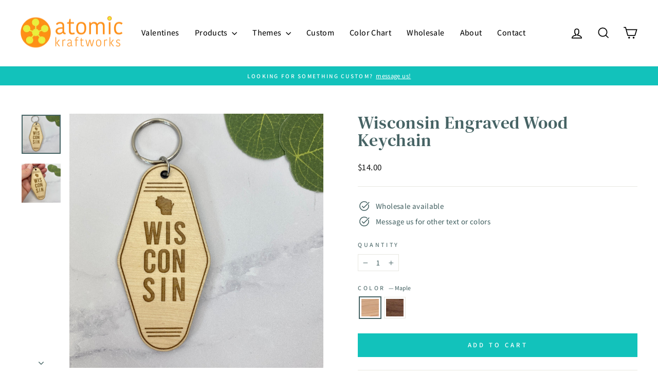

--- FILE ---
content_type: text/html; charset=utf-8
request_url: https://www.atomickraftworks.com/products/wisconsin-wood-keychain
body_size: 57262
content:
<!doctype html>
<html class="no-js" lang="en" dir="ltr">
<head>
  <meta charset="utf-8">
  <meta http-equiv="X-UA-Compatible" content="IE=edge,chrome=1">
  <meta name="viewport" content="width=device-width,initial-scale=1">
  <meta name="theme-color" content="#12c2bb">
  <link rel="canonical" href="https://www.atomickraftworks.com/products/wisconsin-wood-keychain">
  <link rel="preconnect" href="https://cdn.shopify.com" crossorigin>
  <link rel="preconnect" href="https://fonts.shopifycdn.com" crossorigin>
  <link rel="dns-prefetch" href="https://productreviews.shopifycdn.com">
  <link rel="dns-prefetch" href="https://ajax.googleapis.com">
  <link rel="dns-prefetch" href="https://maps.googleapis.com">
  <link rel="dns-prefetch" href="https://maps.gstatic.com"><link rel="shortcut icon" href="//www.atomickraftworks.com/cdn/shop/files/favicon_32x32.png?v=1641620534" type="image/png" /><title>Wisconsin Engraved Wood Keychain
&ndash; Atomic Kraftworks
</title>
<meta name="description" content="Wisconsin Engraved Wood Keychain Wood keychain keychain with the text and state silhouette laser engraved. Perfect gift! All our products are cut-to-order by us in our studio in Winneconne, WI. DETAILS:• Made from 1/8&quot; acrylic• Size 3.5&quot; x 1.75&quot;• Wholesale available• Other colors/text available upon request"><meta property="og:site_name" content="Atomic Kraftworks">
  <meta property="og:url" content="https://www.atomickraftworks.com/products/wisconsin-wood-keychain">
  <meta property="og:title" content="Wisconsin Engraved Wood Keychain">
  <meta property="og:type" content="product">
  <meta property="og:description" content="Wisconsin Engraved Wood Keychain Wood keychain keychain with the text and state silhouette laser engraved. Perfect gift! All our products are cut-to-order by us in our studio in Winneconne, WI. DETAILS:• Made from 1/8&quot; acrylic• Size 3.5&quot; x 1.75&quot;• Wholesale available• Other colors/text available upon request"><meta property="og:image" content="http://www.atomickraftworks.com/cdn/shop/files/IMG_3603.jpg?v=1696884325">
    <meta property="og:image:secure_url" content="https://www.atomickraftworks.com/cdn/shop/files/IMG_3603.jpg?v=1696884325">
    <meta property="og:image:width" content="2895">
    <meta property="og:image:height" content="2895"><meta name="twitter:site" content="@">
  <meta name="twitter:card" content="summary_large_image">
  <meta name="twitter:title" content="Wisconsin Engraved Wood Keychain">
  <meta name="twitter:description" content="Wisconsin Engraved Wood Keychain Wood keychain keychain with the text and state silhouette laser engraved. Perfect gift! All our products are cut-to-order by us in our studio in Winneconne, WI. DETAILS:• Made from 1/8&quot; acrylic• Size 3.5&quot; x 1.75&quot;• Wholesale available• Other colors/text available upon request">
<style data-shopify>@font-face {
  font-family: "DM Serif Text";
  font-weight: 400;
  font-style: normal;
  font-display: swap;
  src: url("//www.atomickraftworks.com/cdn/fonts/dm_serif_text/dmseriftext_n4.9b44cd71847531f863145b4a08382f54a13aa00b.woff2") format("woff2"),
       url("//www.atomickraftworks.com/cdn/fonts/dm_serif_text/dmseriftext_n4.c4ba520d9eb678ccfe1acb3dcce65b0cf2c739fa.woff") format("woff");
}

  @font-face {
  font-family: Assistant;
  font-weight: 500;
  font-style: normal;
  font-display: swap;
  src: url("//www.atomickraftworks.com/cdn/fonts/assistant/assistant_n5.26caedc0c0f332f957d0fb6b24adee050844cce5.woff2") format("woff2"),
       url("//www.atomickraftworks.com/cdn/fonts/assistant/assistant_n5.d09f0488bf8aadd48534c94ac3f185fbc9ddb168.woff") format("woff");
}


  @font-face {
  font-family: Assistant;
  font-weight: 600;
  font-style: normal;
  font-display: swap;
  src: url("//www.atomickraftworks.com/cdn/fonts/assistant/assistant_n6.b2cbcfa81550fc99b5d970d0ef582eebcbac24e0.woff2") format("woff2"),
       url("//www.atomickraftworks.com/cdn/fonts/assistant/assistant_n6.5dced1e1f897f561a8304b6ef1c533d81fd1c6e0.woff") format("woff");
}

  
  
</style><link href="//www.atomickraftworks.com/cdn/shop/t/15/assets/theme.css?v=93626464380700918791758987332" rel="stylesheet" type="text/css" media="all" />
<style data-shopify>:root {
    --typeHeaderPrimary: "DM Serif Text";
    --typeHeaderFallback: serif;
    --typeHeaderSize: 40px;
    --typeHeaderWeight: 400;
    --typeHeaderLineHeight: 1;
    --typeHeaderSpacing: 0.025em;

    --typeBasePrimary:Assistant;
    --typeBaseFallback:sans-serif;
    --typeBaseSize: 15px;
    --typeBaseWeight: 500;
    --typeBaseSpacing: 0.025em;
    --typeBaseLineHeight: 1.4;
    --typeBaselineHeightMinus01: 1.3;

    --typeCollectionTitle: 24px;

    --iconWeight: 4px;
    --iconLinecaps: miter;

    
        --buttonRadius: 0;
    

    --colorGridOverlayOpacity: 0.2;
    --colorAnnouncement: #12c2bb;
    --colorAnnouncementText: #ffffff;

    --colorBody: #ffffff;
    --colorBodyAlpha05: rgba(255, 255, 255, 0.05);
    --colorBodyDim: #f2f2f2;
    --colorBodyLightDim: #fafafa;
    --colorBodyMediumDim: #f5f5f5;


    --colorBorder: #e8e8e1;

    --colorBtnPrimary: #12c2bb;
    --colorBtnPrimaryLight: #1deae2;
    --colorBtnPrimaryDim: #10aba5;
    --colorBtnPrimaryText: #ffffff;

    --colorCartDot: #ffb620;

    --colorDrawers: #ffffff;
    --colorDrawersDim: #f2f2f2;
    --colorDrawerBorder: #e8e8e1;
    --colorDrawerText: #000000;
    --colorDrawerTextDark: #000000;
    --colorDrawerButton: #111111;
    --colorDrawerButtonText: #ffffff;

    --colorFooter: #f5f5f5;
    --colorFooterText: #637d83;
    --colorFooterTextAlpha01: #637d83;

    --colorGridOverlay: #000000;
    --colorGridOverlayOpacity: 0.1;

    --colorHeaderTextAlpha01: rgba(0, 0, 0, 0.1);

    --colorHeroText: #ffffff;

    --colorSmallImageBg: #e5e5e5;
    --colorLargeImageBg: #0f0f0f;

    --colorImageOverlay: #000000;
    --colorImageOverlayOpacity: 0.0;
    --colorImageOverlayTextShadow: 0.24;

    --colorLink: #466364;

    --colorModalBg: rgba(230, 230, 230, 0.6);

    --colorNav: #ffffff;
    --colorNavText: #000000;

    --colorPrice: #1c1d1d;

    --colorSaleTag: #1c1d1d;
    --colorSaleTagText: #ffffff;

    --colorTextBody: #466364;
    --colorTextBodyAlpha015: rgba(70, 99, 100, 0.15);
    --colorTextBodyAlpha005: rgba(70, 99, 100, 0.05);
    --colorTextBodyAlpha008: rgba(70, 99, 100, 0.08);
    --colorTextSavings: #ff4e4e;

    --urlIcoSelect: url(//www.atomickraftworks.com/cdn/shop/t/15/assets/ico-select.svg);
    --urlIcoSelectFooter: url(//www.atomickraftworks.com/cdn/shop/t/15/assets/ico-select-footer.svg);
    --urlIcoSelectWhite: url(//www.atomickraftworks.com/cdn/shop/t/15/assets/ico-select-white.svg);

    --grid-gutter: 17px;
    --drawer-gutter: 20px;

    --sizeChartMargin: 25px 0;
    --sizeChartIconMargin: 5px;

    --newsletterReminderPadding: 40px;

    /*Shop Pay Installments*/
    --color-body-text: #466364;
    --color-body: #ffffff;
    --color-bg: #ffffff;
    }

    .placeholder-content {
    background-image: linear-gradient(100deg, #e5e5e5 40%, #dddddd 63%, #e5e5e5 79%);
    }</style><script>
    document.documentElement.className = document.documentElement.className.replace('no-js', 'js');

    window.theme = window.theme || {};
    theme.routes = {
      home: "/",
      cart: "/cart.js",
      cartPage: "/cart",
      cartAdd: "/cart/add.js",
      cartChange: "/cart/change.js",
      search: "/search",
      predictiveSearch: "/search/suggest"
    };
    theme.strings = {
      soldOut: "Sold Out",
      unavailable: "Unavailable",
      inStockLabel: "In stock, ready to ship",
      oneStockLabel: "Low stock - [count] item left",
      otherStockLabel: "Low stock - [count] items left",
      willNotShipUntil: "Ready to ship [date]",
      willBeInStockAfter: "Back in stock [date]",
      waitingForStock: "Backordered, shipping soon",
      savePrice: "Save [saved_amount]",
      cartEmpty: "Your cart is currently empty.",
      cartTermsConfirmation: "You must agree with the terms and conditions of sales to check out",
      searchCollections: "Collections",
      searchPages: "Pages",
      searchArticles: "Articles",
      productFrom: "from ",
      maxQuantity: "You can only have [quantity] of [title] in your cart."
    };
    theme.settings = {
      cartType: "page",
      isCustomerTemplate: false,
      moneyFormat: "${{amount}}",
      saveType: "dollar",
      productImageSize: "square",
      productImageCover: false,
      predictiveSearch: true,
      predictiveSearchType: null,
      predictiveSearchVendor: false,
      predictiveSearchPrice: false,
      quickView: false,
      themeName: 'Impulse',
      themeVersion: "8.0.0"
    };
  </script>

  <script>window.performance && window.performance.mark && window.performance.mark('shopify.content_for_header.start');</script><meta name="facebook-domain-verification" content="is4yu9js0k1q2k25lnpesxlsa6adq3">
<meta name="google-site-verification" content="rskphS6JnfBZ8z5AL-hydorJsPsrySkU3EkrbTUVES4">
<meta id="shopify-digital-wallet" name="shopify-digital-wallet" content="/61835706588/digital_wallets/dialog">
<meta name="shopify-checkout-api-token" content="cbc73c922c7ac1cf47771799b1869515">
<meta id="in-context-paypal-metadata" data-shop-id="61835706588" data-venmo-supported="false" data-environment="production" data-locale="en_US" data-paypal-v4="true" data-currency="USD">
<link rel="alternate" type="application/json+oembed" href="https://www.atomickraftworks.com/products/wisconsin-wood-keychain.oembed">
<script async="async" src="/checkouts/internal/preloads.js?locale=en-US"></script>
<link rel="preconnect" href="https://shop.app" crossorigin="anonymous">
<script async="async" src="https://shop.app/checkouts/internal/preloads.js?locale=en-US&shop_id=61835706588" crossorigin="anonymous"></script>
<script id="apple-pay-shop-capabilities" type="application/json">{"shopId":61835706588,"countryCode":"US","currencyCode":"USD","merchantCapabilities":["supports3DS"],"merchantId":"gid:\/\/shopify\/Shop\/61835706588","merchantName":"Atomic Kraftworks","requiredBillingContactFields":["postalAddress","email"],"requiredShippingContactFields":["postalAddress","email"],"shippingType":"shipping","supportedNetworks":["visa","masterCard","amex","discover","elo","jcb"],"total":{"type":"pending","label":"Atomic Kraftworks","amount":"1.00"},"shopifyPaymentsEnabled":true,"supportsSubscriptions":true}</script>
<script id="shopify-features" type="application/json">{"accessToken":"cbc73c922c7ac1cf47771799b1869515","betas":["rich-media-storefront-analytics"],"domain":"www.atomickraftworks.com","predictiveSearch":true,"shopId":61835706588,"locale":"en"}</script>
<script>var Shopify = Shopify || {};
Shopify.shop = "atomickraftworks.myshopify.com";
Shopify.locale = "en";
Shopify.currency = {"active":"USD","rate":"1.0"};
Shopify.country = "US";
Shopify.theme = {"name":"Updated copy of Copy of Impulse v.July2023","id":155579580636,"schema_name":"Impulse","schema_version":"8.0.0","theme_store_id":857,"role":"main"};
Shopify.theme.handle = "null";
Shopify.theme.style = {"id":null,"handle":null};
Shopify.cdnHost = "www.atomickraftworks.com/cdn";
Shopify.routes = Shopify.routes || {};
Shopify.routes.root = "/";</script>
<script type="module">!function(o){(o.Shopify=o.Shopify||{}).modules=!0}(window);</script>
<script>!function(o){function n(){var o=[];function n(){o.push(Array.prototype.slice.apply(arguments))}return n.q=o,n}var t=o.Shopify=o.Shopify||{};t.loadFeatures=n(),t.autoloadFeatures=n()}(window);</script>
<script>
  window.ShopifyPay = window.ShopifyPay || {};
  window.ShopifyPay.apiHost = "shop.app\/pay";
  window.ShopifyPay.redirectState = null;
</script>
<script id="shop-js-analytics" type="application/json">{"pageType":"product"}</script>
<script defer="defer" async type="module" src="//www.atomickraftworks.com/cdn/shopifycloud/shop-js/modules/v2/client.init-shop-cart-sync_C5BV16lS.en.esm.js"></script>
<script defer="defer" async type="module" src="//www.atomickraftworks.com/cdn/shopifycloud/shop-js/modules/v2/chunk.common_CygWptCX.esm.js"></script>
<script type="module">
  await import("//www.atomickraftworks.com/cdn/shopifycloud/shop-js/modules/v2/client.init-shop-cart-sync_C5BV16lS.en.esm.js");
await import("//www.atomickraftworks.com/cdn/shopifycloud/shop-js/modules/v2/chunk.common_CygWptCX.esm.js");

  window.Shopify.SignInWithShop?.initShopCartSync?.({"fedCMEnabled":true,"windoidEnabled":true});

</script>
<script defer="defer" async type="module" src="//www.atomickraftworks.com/cdn/shopifycloud/shop-js/modules/v2/client.payment-terms_CZxnsJam.en.esm.js"></script>
<script defer="defer" async type="module" src="//www.atomickraftworks.com/cdn/shopifycloud/shop-js/modules/v2/chunk.common_CygWptCX.esm.js"></script>
<script defer="defer" async type="module" src="//www.atomickraftworks.com/cdn/shopifycloud/shop-js/modules/v2/chunk.modal_D71HUcav.esm.js"></script>
<script type="module">
  await import("//www.atomickraftworks.com/cdn/shopifycloud/shop-js/modules/v2/client.payment-terms_CZxnsJam.en.esm.js");
await import("//www.atomickraftworks.com/cdn/shopifycloud/shop-js/modules/v2/chunk.common_CygWptCX.esm.js");
await import("//www.atomickraftworks.com/cdn/shopifycloud/shop-js/modules/v2/chunk.modal_D71HUcav.esm.js");

  
</script>
<script>
  window.Shopify = window.Shopify || {};
  if (!window.Shopify.featureAssets) window.Shopify.featureAssets = {};
  window.Shopify.featureAssets['shop-js'] = {"shop-cart-sync":["modules/v2/client.shop-cart-sync_ZFArdW7E.en.esm.js","modules/v2/chunk.common_CygWptCX.esm.js"],"init-fed-cm":["modules/v2/client.init-fed-cm_CmiC4vf6.en.esm.js","modules/v2/chunk.common_CygWptCX.esm.js"],"shop-button":["modules/v2/client.shop-button_tlx5R9nI.en.esm.js","modules/v2/chunk.common_CygWptCX.esm.js"],"shop-cash-offers":["modules/v2/client.shop-cash-offers_DOA2yAJr.en.esm.js","modules/v2/chunk.common_CygWptCX.esm.js","modules/v2/chunk.modal_D71HUcav.esm.js"],"init-windoid":["modules/v2/client.init-windoid_sURxWdc1.en.esm.js","modules/v2/chunk.common_CygWptCX.esm.js"],"shop-toast-manager":["modules/v2/client.shop-toast-manager_ClPi3nE9.en.esm.js","modules/v2/chunk.common_CygWptCX.esm.js"],"init-shop-email-lookup-coordinator":["modules/v2/client.init-shop-email-lookup-coordinator_B8hsDcYM.en.esm.js","modules/v2/chunk.common_CygWptCX.esm.js"],"init-shop-cart-sync":["modules/v2/client.init-shop-cart-sync_C5BV16lS.en.esm.js","modules/v2/chunk.common_CygWptCX.esm.js"],"avatar":["modules/v2/client.avatar_BTnouDA3.en.esm.js"],"pay-button":["modules/v2/client.pay-button_FdsNuTd3.en.esm.js","modules/v2/chunk.common_CygWptCX.esm.js"],"init-customer-accounts":["modules/v2/client.init-customer-accounts_DxDtT_ad.en.esm.js","modules/v2/client.shop-login-button_C5VAVYt1.en.esm.js","modules/v2/chunk.common_CygWptCX.esm.js","modules/v2/chunk.modal_D71HUcav.esm.js"],"init-shop-for-new-customer-accounts":["modules/v2/client.init-shop-for-new-customer-accounts_ChsxoAhi.en.esm.js","modules/v2/client.shop-login-button_C5VAVYt1.en.esm.js","modules/v2/chunk.common_CygWptCX.esm.js","modules/v2/chunk.modal_D71HUcav.esm.js"],"shop-login-button":["modules/v2/client.shop-login-button_C5VAVYt1.en.esm.js","modules/v2/chunk.common_CygWptCX.esm.js","modules/v2/chunk.modal_D71HUcav.esm.js"],"init-customer-accounts-sign-up":["modules/v2/client.init-customer-accounts-sign-up_CPSyQ0Tj.en.esm.js","modules/v2/client.shop-login-button_C5VAVYt1.en.esm.js","modules/v2/chunk.common_CygWptCX.esm.js","modules/v2/chunk.modal_D71HUcav.esm.js"],"shop-follow-button":["modules/v2/client.shop-follow-button_Cva4Ekp9.en.esm.js","modules/v2/chunk.common_CygWptCX.esm.js","modules/v2/chunk.modal_D71HUcav.esm.js"],"checkout-modal":["modules/v2/client.checkout-modal_BPM8l0SH.en.esm.js","modules/v2/chunk.common_CygWptCX.esm.js","modules/v2/chunk.modal_D71HUcav.esm.js"],"lead-capture":["modules/v2/client.lead-capture_Bi8yE_yS.en.esm.js","modules/v2/chunk.common_CygWptCX.esm.js","modules/v2/chunk.modal_D71HUcav.esm.js"],"shop-login":["modules/v2/client.shop-login_D6lNrXab.en.esm.js","modules/v2/chunk.common_CygWptCX.esm.js","modules/v2/chunk.modal_D71HUcav.esm.js"],"payment-terms":["modules/v2/client.payment-terms_CZxnsJam.en.esm.js","modules/v2/chunk.common_CygWptCX.esm.js","modules/v2/chunk.modal_D71HUcav.esm.js"]};
</script>
<script id="__st">var __st={"a":61835706588,"offset":-21600,"reqid":"1b6cd482-d042-4c7f-96a5-d85c1bcd219f-1768685059","pageurl":"www.atomickraftworks.com\/products\/wisconsin-wood-keychain","u":"65180a88a758","p":"product","rtyp":"product","rid":8153349587164};</script>
<script>window.ShopifyPaypalV4VisibilityTracking = true;</script>
<script id="captcha-bootstrap">!function(){'use strict';const t='contact',e='account',n='new_comment',o=[[t,t],['blogs',n],['comments',n],[t,'customer']],c=[[e,'customer_login'],[e,'guest_login'],[e,'recover_customer_password'],[e,'create_customer']],r=t=>t.map((([t,e])=>`form[action*='/${t}']:not([data-nocaptcha='true']) input[name='form_type'][value='${e}']`)).join(','),a=t=>()=>t?[...document.querySelectorAll(t)].map((t=>t.form)):[];function s(){const t=[...o],e=r(t);return a(e)}const i='password',u='form_key',d=['recaptcha-v3-token','g-recaptcha-response','h-captcha-response',i],f=()=>{try{return window.sessionStorage}catch{return}},m='__shopify_v',_=t=>t.elements[u];function p(t,e,n=!1){try{const o=window.sessionStorage,c=JSON.parse(o.getItem(e)),{data:r}=function(t){const{data:e,action:n}=t;return t[m]||n?{data:e,action:n}:{data:t,action:n}}(c);for(const[e,n]of Object.entries(r))t.elements[e]&&(t.elements[e].value=n);n&&o.removeItem(e)}catch(o){console.error('form repopulation failed',{error:o})}}const l='form_type',E='cptcha';function T(t){t.dataset[E]=!0}const w=window,h=w.document,L='Shopify',v='ce_forms',y='captcha';let A=!1;((t,e)=>{const n=(g='f06e6c50-85a8-45c8-87d0-21a2b65856fe',I='https://cdn.shopify.com/shopifycloud/storefront-forms-hcaptcha/ce_storefront_forms_captcha_hcaptcha.v1.5.2.iife.js',D={infoText:'Protected by hCaptcha',privacyText:'Privacy',termsText:'Terms'},(t,e,n)=>{const o=w[L][v],c=o.bindForm;if(c)return c(t,g,e,D).then(n);var r;o.q.push([[t,g,e,D],n]),r=I,A||(h.body.append(Object.assign(h.createElement('script'),{id:'captcha-provider',async:!0,src:r})),A=!0)});var g,I,D;w[L]=w[L]||{},w[L][v]=w[L][v]||{},w[L][v].q=[],w[L][y]=w[L][y]||{},w[L][y].protect=function(t,e){n(t,void 0,e),T(t)},Object.freeze(w[L][y]),function(t,e,n,w,h,L){const[v,y,A,g]=function(t,e,n){const i=e?o:[],u=t?c:[],d=[...i,...u],f=r(d),m=r(i),_=r(d.filter((([t,e])=>n.includes(e))));return[a(f),a(m),a(_),s()]}(w,h,L),I=t=>{const e=t.target;return e instanceof HTMLFormElement?e:e&&e.form},D=t=>v().includes(t);t.addEventListener('submit',(t=>{const e=I(t);if(!e)return;const n=D(e)&&!e.dataset.hcaptchaBound&&!e.dataset.recaptchaBound,o=_(e),c=g().includes(e)&&(!o||!o.value);(n||c)&&t.preventDefault(),c&&!n&&(function(t){try{if(!f())return;!function(t){const e=f();if(!e)return;const n=_(t);if(!n)return;const o=n.value;o&&e.removeItem(o)}(t);const e=Array.from(Array(32),(()=>Math.random().toString(36)[2])).join('');!function(t,e){_(t)||t.append(Object.assign(document.createElement('input'),{type:'hidden',name:u})),t.elements[u].value=e}(t,e),function(t,e){const n=f();if(!n)return;const o=[...t.querySelectorAll(`input[type='${i}']`)].map((({name:t})=>t)),c=[...d,...o],r={};for(const[a,s]of new FormData(t).entries())c.includes(a)||(r[a]=s);n.setItem(e,JSON.stringify({[m]:1,action:t.action,data:r}))}(t,e)}catch(e){console.error('failed to persist form',e)}}(e),e.submit())}));const S=(t,e)=>{t&&!t.dataset[E]&&(n(t,e.some((e=>e===t))),T(t))};for(const o of['focusin','change'])t.addEventListener(o,(t=>{const e=I(t);D(e)&&S(e,y())}));const B=e.get('form_key'),M=e.get(l),P=B&&M;t.addEventListener('DOMContentLoaded',(()=>{const t=y();if(P)for(const e of t)e.elements[l].value===M&&p(e,B);[...new Set([...A(),...v().filter((t=>'true'===t.dataset.shopifyCaptcha))])].forEach((e=>S(e,t)))}))}(h,new URLSearchParams(w.location.search),n,t,e,['guest_login'])})(!0,!0)}();</script>
<script integrity="sha256-4kQ18oKyAcykRKYeNunJcIwy7WH5gtpwJnB7kiuLZ1E=" data-source-attribution="shopify.loadfeatures" defer="defer" src="//www.atomickraftworks.com/cdn/shopifycloud/storefront/assets/storefront/load_feature-a0a9edcb.js" crossorigin="anonymous"></script>
<script crossorigin="anonymous" defer="defer" src="//www.atomickraftworks.com/cdn/shopifycloud/storefront/assets/shopify_pay/storefront-65b4c6d7.js?v=20250812"></script>
<script data-source-attribution="shopify.dynamic_checkout.dynamic.init">var Shopify=Shopify||{};Shopify.PaymentButton=Shopify.PaymentButton||{isStorefrontPortableWallets:!0,init:function(){window.Shopify.PaymentButton.init=function(){};var t=document.createElement("script");t.src="https://www.atomickraftworks.com/cdn/shopifycloud/portable-wallets/latest/portable-wallets.en.js",t.type="module",document.head.appendChild(t)}};
</script>
<script data-source-attribution="shopify.dynamic_checkout.buyer_consent">
  function portableWalletsHideBuyerConsent(e){var t=document.getElementById("shopify-buyer-consent"),n=document.getElementById("shopify-subscription-policy-button");t&&n&&(t.classList.add("hidden"),t.setAttribute("aria-hidden","true"),n.removeEventListener("click",e))}function portableWalletsShowBuyerConsent(e){var t=document.getElementById("shopify-buyer-consent"),n=document.getElementById("shopify-subscription-policy-button");t&&n&&(t.classList.remove("hidden"),t.removeAttribute("aria-hidden"),n.addEventListener("click",e))}window.Shopify?.PaymentButton&&(window.Shopify.PaymentButton.hideBuyerConsent=portableWalletsHideBuyerConsent,window.Shopify.PaymentButton.showBuyerConsent=portableWalletsShowBuyerConsent);
</script>
<script data-source-attribution="shopify.dynamic_checkout.cart.bootstrap">document.addEventListener("DOMContentLoaded",(function(){function t(){return document.querySelector("shopify-accelerated-checkout-cart, shopify-accelerated-checkout")}if(t())Shopify.PaymentButton.init();else{new MutationObserver((function(e,n){t()&&(Shopify.PaymentButton.init(),n.disconnect())})).observe(document.body,{childList:!0,subtree:!0})}}));
</script>
<link id="shopify-accelerated-checkout-styles" rel="stylesheet" media="screen" href="https://www.atomickraftworks.com/cdn/shopifycloud/portable-wallets/latest/accelerated-checkout-backwards-compat.css" crossorigin="anonymous">
<style id="shopify-accelerated-checkout-cart">
        #shopify-buyer-consent {
  margin-top: 1em;
  display: inline-block;
  width: 100%;
}

#shopify-buyer-consent.hidden {
  display: none;
}

#shopify-subscription-policy-button {
  background: none;
  border: none;
  padding: 0;
  text-decoration: underline;
  font-size: inherit;
  cursor: pointer;
}

#shopify-subscription-policy-button::before {
  box-shadow: none;
}

      </style>

<script>window.performance && window.performance.mark && window.performance.mark('shopify.content_for_header.end');</script>

  <script src="//www.atomickraftworks.com/cdn/shop/t/15/assets/vendor-scripts-v11.js" defer="defer"></script><link rel="stylesheet" href="//www.atomickraftworks.com/cdn/shop/t/15/assets/country-flags.css"><script src="//www.atomickraftworks.com/cdn/shop/t/15/assets/theme.js?v=22325264162658116151758987304" defer="defer"></script>
<script src="https://cdn.shopify.com/extensions/019b92df-1966-750c-943d-a8ced4b05ac2/option-cli3-369/assets/gpomain.js" type="text/javascript" defer="defer"></script>
<link href="https://monorail-edge.shopifysvc.com" rel="dns-prefetch">
<script>(function(){if ("sendBeacon" in navigator && "performance" in window) {try {var session_token_from_headers = performance.getEntriesByType('navigation')[0].serverTiming.find(x => x.name == '_s').description;} catch {var session_token_from_headers = undefined;}var session_cookie_matches = document.cookie.match(/_shopify_s=([^;]*)/);var session_token_from_cookie = session_cookie_matches && session_cookie_matches.length === 2 ? session_cookie_matches[1] : "";var session_token = session_token_from_headers || session_token_from_cookie || "";function handle_abandonment_event(e) {var entries = performance.getEntries().filter(function(entry) {return /monorail-edge.shopifysvc.com/.test(entry.name);});if (!window.abandonment_tracked && entries.length === 0) {window.abandonment_tracked = true;var currentMs = Date.now();var navigation_start = performance.timing.navigationStart;var payload = {shop_id: 61835706588,url: window.location.href,navigation_start,duration: currentMs - navigation_start,session_token,page_type: "product"};window.navigator.sendBeacon("https://monorail-edge.shopifysvc.com/v1/produce", JSON.stringify({schema_id: "online_store_buyer_site_abandonment/1.1",payload: payload,metadata: {event_created_at_ms: currentMs,event_sent_at_ms: currentMs}}));}}window.addEventListener('pagehide', handle_abandonment_event);}}());</script>
<script id="web-pixels-manager-setup">(function e(e,d,r,n,o){if(void 0===o&&(o={}),!Boolean(null===(a=null===(i=window.Shopify)||void 0===i?void 0:i.analytics)||void 0===a?void 0:a.replayQueue)){var i,a;window.Shopify=window.Shopify||{};var t=window.Shopify;t.analytics=t.analytics||{};var s=t.analytics;s.replayQueue=[],s.publish=function(e,d,r){return s.replayQueue.push([e,d,r]),!0};try{self.performance.mark("wpm:start")}catch(e){}var l=function(){var e={modern:/Edge?\/(1{2}[4-9]|1[2-9]\d|[2-9]\d{2}|\d{4,})\.\d+(\.\d+|)|Firefox\/(1{2}[4-9]|1[2-9]\d|[2-9]\d{2}|\d{4,})\.\d+(\.\d+|)|Chrom(ium|e)\/(9{2}|\d{3,})\.\d+(\.\d+|)|(Maci|X1{2}).+ Version\/(15\.\d+|(1[6-9]|[2-9]\d|\d{3,})\.\d+)([,.]\d+|)( \(\w+\)|)( Mobile\/\w+|) Safari\/|Chrome.+OPR\/(9{2}|\d{3,})\.\d+\.\d+|(CPU[ +]OS|iPhone[ +]OS|CPU[ +]iPhone|CPU IPhone OS|CPU iPad OS)[ +]+(15[._]\d+|(1[6-9]|[2-9]\d|\d{3,})[._]\d+)([._]\d+|)|Android:?[ /-](13[3-9]|1[4-9]\d|[2-9]\d{2}|\d{4,})(\.\d+|)(\.\d+|)|Android.+Firefox\/(13[5-9]|1[4-9]\d|[2-9]\d{2}|\d{4,})\.\d+(\.\d+|)|Android.+Chrom(ium|e)\/(13[3-9]|1[4-9]\d|[2-9]\d{2}|\d{4,})\.\d+(\.\d+|)|SamsungBrowser\/([2-9]\d|\d{3,})\.\d+/,legacy:/Edge?\/(1[6-9]|[2-9]\d|\d{3,})\.\d+(\.\d+|)|Firefox\/(5[4-9]|[6-9]\d|\d{3,})\.\d+(\.\d+|)|Chrom(ium|e)\/(5[1-9]|[6-9]\d|\d{3,})\.\d+(\.\d+|)([\d.]+$|.*Safari\/(?![\d.]+ Edge\/[\d.]+$))|(Maci|X1{2}).+ Version\/(10\.\d+|(1[1-9]|[2-9]\d|\d{3,})\.\d+)([,.]\d+|)( \(\w+\)|)( Mobile\/\w+|) Safari\/|Chrome.+OPR\/(3[89]|[4-9]\d|\d{3,})\.\d+\.\d+|(CPU[ +]OS|iPhone[ +]OS|CPU[ +]iPhone|CPU IPhone OS|CPU iPad OS)[ +]+(10[._]\d+|(1[1-9]|[2-9]\d|\d{3,})[._]\d+)([._]\d+|)|Android:?[ /-](13[3-9]|1[4-9]\d|[2-9]\d{2}|\d{4,})(\.\d+|)(\.\d+|)|Mobile Safari.+OPR\/([89]\d|\d{3,})\.\d+\.\d+|Android.+Firefox\/(13[5-9]|1[4-9]\d|[2-9]\d{2}|\d{4,})\.\d+(\.\d+|)|Android.+Chrom(ium|e)\/(13[3-9]|1[4-9]\d|[2-9]\d{2}|\d{4,})\.\d+(\.\d+|)|Android.+(UC? ?Browser|UCWEB|U3)[ /]?(15\.([5-9]|\d{2,})|(1[6-9]|[2-9]\d|\d{3,})\.\d+)\.\d+|SamsungBrowser\/(5\.\d+|([6-9]|\d{2,})\.\d+)|Android.+MQ{2}Browser\/(14(\.(9|\d{2,})|)|(1[5-9]|[2-9]\d|\d{3,})(\.\d+|))(\.\d+|)|K[Aa][Ii]OS\/(3\.\d+|([4-9]|\d{2,})\.\d+)(\.\d+|)/},d=e.modern,r=e.legacy,n=navigator.userAgent;return n.match(d)?"modern":n.match(r)?"legacy":"unknown"}(),u="modern"===l?"modern":"legacy",c=(null!=n?n:{modern:"",legacy:""})[u],f=function(e){return[e.baseUrl,"/wpm","/b",e.hashVersion,"modern"===e.buildTarget?"m":"l",".js"].join("")}({baseUrl:d,hashVersion:r,buildTarget:u}),m=function(e){var d=e.version,r=e.bundleTarget,n=e.surface,o=e.pageUrl,i=e.monorailEndpoint;return{emit:function(e){var a=e.status,t=e.errorMsg,s=(new Date).getTime(),l=JSON.stringify({metadata:{event_sent_at_ms:s},events:[{schema_id:"web_pixels_manager_load/3.1",payload:{version:d,bundle_target:r,page_url:o,status:a,surface:n,error_msg:t},metadata:{event_created_at_ms:s}}]});if(!i)return console&&console.warn&&console.warn("[Web Pixels Manager] No Monorail endpoint provided, skipping logging."),!1;try{return self.navigator.sendBeacon.bind(self.navigator)(i,l)}catch(e){}var u=new XMLHttpRequest;try{return u.open("POST",i,!0),u.setRequestHeader("Content-Type","text/plain"),u.send(l),!0}catch(e){return console&&console.warn&&console.warn("[Web Pixels Manager] Got an unhandled error while logging to Monorail."),!1}}}}({version:r,bundleTarget:l,surface:e.surface,pageUrl:self.location.href,monorailEndpoint:e.monorailEndpoint});try{o.browserTarget=l,function(e){var d=e.src,r=e.async,n=void 0===r||r,o=e.onload,i=e.onerror,a=e.sri,t=e.scriptDataAttributes,s=void 0===t?{}:t,l=document.createElement("script"),u=document.querySelector("head"),c=document.querySelector("body");if(l.async=n,l.src=d,a&&(l.integrity=a,l.crossOrigin="anonymous"),s)for(var f in s)if(Object.prototype.hasOwnProperty.call(s,f))try{l.dataset[f]=s[f]}catch(e){}if(o&&l.addEventListener("load",o),i&&l.addEventListener("error",i),u)u.appendChild(l);else{if(!c)throw new Error("Did not find a head or body element to append the script");c.appendChild(l)}}({src:f,async:!0,onload:function(){if(!function(){var e,d;return Boolean(null===(d=null===(e=window.Shopify)||void 0===e?void 0:e.analytics)||void 0===d?void 0:d.initialized)}()){var d=window.webPixelsManager.init(e)||void 0;if(d){var r=window.Shopify.analytics;r.replayQueue.forEach((function(e){var r=e[0],n=e[1],o=e[2];d.publishCustomEvent(r,n,o)})),r.replayQueue=[],r.publish=d.publishCustomEvent,r.visitor=d.visitor,r.initialized=!0}}},onerror:function(){return m.emit({status:"failed",errorMsg:"".concat(f," has failed to load")})},sri:function(e){var d=/^sha384-[A-Za-z0-9+/=]+$/;return"string"==typeof e&&d.test(e)}(c)?c:"",scriptDataAttributes:o}),m.emit({status:"loading"})}catch(e){m.emit({status:"failed",errorMsg:(null==e?void 0:e.message)||"Unknown error"})}}})({shopId: 61835706588,storefrontBaseUrl: "https://www.atomickraftworks.com",extensionsBaseUrl: "https://extensions.shopifycdn.com/cdn/shopifycloud/web-pixels-manager",monorailEndpoint: "https://monorail-edge.shopifysvc.com/unstable/produce_batch",surface: "storefront-renderer",enabledBetaFlags: ["2dca8a86"],webPixelsConfigList: [{"id":"451150044","configuration":"{\"config\":\"{\\\"pixel_id\\\":\\\"G-T3N8NMM07Y\\\",\\\"target_country\\\":\\\"US\\\",\\\"gtag_events\\\":[{\\\"type\\\":\\\"begin_checkout\\\",\\\"action_label\\\":\\\"G-T3N8NMM07Y\\\"},{\\\"type\\\":\\\"search\\\",\\\"action_label\\\":\\\"G-T3N8NMM07Y\\\"},{\\\"type\\\":\\\"view_item\\\",\\\"action_label\\\":[\\\"G-T3N8NMM07Y\\\",\\\"MC-GM6Y1Q1HBC\\\"]},{\\\"type\\\":\\\"purchase\\\",\\\"action_label\\\":[\\\"G-T3N8NMM07Y\\\",\\\"MC-GM6Y1Q1HBC\\\"]},{\\\"type\\\":\\\"page_view\\\",\\\"action_label\\\":[\\\"G-T3N8NMM07Y\\\",\\\"MC-GM6Y1Q1HBC\\\"]},{\\\"type\\\":\\\"add_payment_info\\\",\\\"action_label\\\":\\\"G-T3N8NMM07Y\\\"},{\\\"type\\\":\\\"add_to_cart\\\",\\\"action_label\\\":\\\"G-T3N8NMM07Y\\\"}],\\\"enable_monitoring_mode\\\":false}\"}","eventPayloadVersion":"v1","runtimeContext":"OPEN","scriptVersion":"b2a88bafab3e21179ed38636efcd8a93","type":"APP","apiClientId":1780363,"privacyPurposes":[],"dataSharingAdjustments":{"protectedCustomerApprovalScopes":["read_customer_address","read_customer_email","read_customer_name","read_customer_personal_data","read_customer_phone"]}},{"id":"199033052","configuration":"{\"pixel_id\":\"490522189714423\",\"pixel_type\":\"facebook_pixel\",\"metaapp_system_user_token\":\"-\"}","eventPayloadVersion":"v1","runtimeContext":"OPEN","scriptVersion":"ca16bc87fe92b6042fbaa3acc2fbdaa6","type":"APP","apiClientId":2329312,"privacyPurposes":["ANALYTICS","MARKETING","SALE_OF_DATA"],"dataSharingAdjustments":{"protectedCustomerApprovalScopes":["read_customer_address","read_customer_email","read_customer_name","read_customer_personal_data","read_customer_phone"]}},{"id":"84771036","configuration":"{\"tagID\":\"2613799905495\"}","eventPayloadVersion":"v1","runtimeContext":"STRICT","scriptVersion":"18031546ee651571ed29edbe71a3550b","type":"APP","apiClientId":3009811,"privacyPurposes":["ANALYTICS","MARKETING","SALE_OF_DATA"],"dataSharingAdjustments":{"protectedCustomerApprovalScopes":["read_customer_address","read_customer_email","read_customer_name","read_customer_personal_data","read_customer_phone"]}},{"id":"shopify-app-pixel","configuration":"{}","eventPayloadVersion":"v1","runtimeContext":"STRICT","scriptVersion":"0450","apiClientId":"shopify-pixel","type":"APP","privacyPurposes":["ANALYTICS","MARKETING"]},{"id":"shopify-custom-pixel","eventPayloadVersion":"v1","runtimeContext":"LAX","scriptVersion":"0450","apiClientId":"shopify-pixel","type":"CUSTOM","privacyPurposes":["ANALYTICS","MARKETING"]}],isMerchantRequest: false,initData: {"shop":{"name":"Atomic Kraftworks","paymentSettings":{"currencyCode":"USD"},"myshopifyDomain":"atomickraftworks.myshopify.com","countryCode":"US","storefrontUrl":"https:\/\/www.atomickraftworks.com"},"customer":null,"cart":null,"checkout":null,"productVariants":[{"price":{"amount":14.0,"currencyCode":"USD"},"product":{"title":"Wisconsin Engraved Wood Keychain","vendor":"Atomic Kraftworks","id":"8153349587164","untranslatedTitle":"Wisconsin Engraved Wood Keychain","url":"\/products\/wisconsin-wood-keychain","type":"Keychain"},"id":"44103613382876","image":{"src":"\/\/www.atomickraftworks.com\/cdn\/shop\/files\/IMG_3603.jpg?v=1696884325"},"sku":null,"title":"Maple","untranslatedTitle":"Maple"},{"price":{"amount":14.0,"currencyCode":"USD"},"product":{"title":"Wisconsin Engraved Wood Keychain","vendor":"Atomic Kraftworks","id":"8153349587164","untranslatedTitle":"Wisconsin Engraved Wood Keychain","url":"\/products\/wisconsin-wood-keychain","type":"Keychain"},"id":"44103613415644","image":{"src":"\/\/www.atomickraftworks.com\/cdn\/shop\/files\/IMG_3603.jpg?v=1696884325"},"sku":null,"title":"Walnut","untranslatedTitle":"Walnut"}],"purchasingCompany":null},},"https://www.atomickraftworks.com/cdn","fcfee988w5aeb613cpc8e4bc33m6693e112",{"modern":"","legacy":""},{"shopId":"61835706588","storefrontBaseUrl":"https:\/\/www.atomickraftworks.com","extensionBaseUrl":"https:\/\/extensions.shopifycdn.com\/cdn\/shopifycloud\/web-pixels-manager","surface":"storefront-renderer","enabledBetaFlags":"[\"2dca8a86\"]","isMerchantRequest":"false","hashVersion":"fcfee988w5aeb613cpc8e4bc33m6693e112","publish":"custom","events":"[[\"page_viewed\",{}],[\"product_viewed\",{\"productVariant\":{\"price\":{\"amount\":14.0,\"currencyCode\":\"USD\"},\"product\":{\"title\":\"Wisconsin Engraved Wood Keychain\",\"vendor\":\"Atomic Kraftworks\",\"id\":\"8153349587164\",\"untranslatedTitle\":\"Wisconsin Engraved Wood Keychain\",\"url\":\"\/products\/wisconsin-wood-keychain\",\"type\":\"Keychain\"},\"id\":\"44103613382876\",\"image\":{\"src\":\"\/\/www.atomickraftworks.com\/cdn\/shop\/files\/IMG_3603.jpg?v=1696884325\"},\"sku\":null,\"title\":\"Maple\",\"untranslatedTitle\":\"Maple\"}}]]"});</script><script>
  window.ShopifyAnalytics = window.ShopifyAnalytics || {};
  window.ShopifyAnalytics.meta = window.ShopifyAnalytics.meta || {};
  window.ShopifyAnalytics.meta.currency = 'USD';
  var meta = {"product":{"id":8153349587164,"gid":"gid:\/\/shopify\/Product\/8153349587164","vendor":"Atomic Kraftworks","type":"Keychain","handle":"wisconsin-wood-keychain","variants":[{"id":44103613382876,"price":1400,"name":"Wisconsin Engraved Wood Keychain - Maple","public_title":"Maple","sku":null},{"id":44103613415644,"price":1400,"name":"Wisconsin Engraved Wood Keychain - Walnut","public_title":"Walnut","sku":null}],"remote":false},"page":{"pageType":"product","resourceType":"product","resourceId":8153349587164,"requestId":"1b6cd482-d042-4c7f-96a5-d85c1bcd219f-1768685059"}};
  for (var attr in meta) {
    window.ShopifyAnalytics.meta[attr] = meta[attr];
  }
</script>
<script class="analytics">
  (function () {
    var customDocumentWrite = function(content) {
      var jquery = null;

      if (window.jQuery) {
        jquery = window.jQuery;
      } else if (window.Checkout && window.Checkout.$) {
        jquery = window.Checkout.$;
      }

      if (jquery) {
        jquery('body').append(content);
      }
    };

    var hasLoggedConversion = function(token) {
      if (token) {
        return document.cookie.indexOf('loggedConversion=' + token) !== -1;
      }
      return false;
    }

    var setCookieIfConversion = function(token) {
      if (token) {
        var twoMonthsFromNow = new Date(Date.now());
        twoMonthsFromNow.setMonth(twoMonthsFromNow.getMonth() + 2);

        document.cookie = 'loggedConversion=' + token + '; expires=' + twoMonthsFromNow;
      }
    }

    var trekkie = window.ShopifyAnalytics.lib = window.trekkie = window.trekkie || [];
    if (trekkie.integrations) {
      return;
    }
    trekkie.methods = [
      'identify',
      'page',
      'ready',
      'track',
      'trackForm',
      'trackLink'
    ];
    trekkie.factory = function(method) {
      return function() {
        var args = Array.prototype.slice.call(arguments);
        args.unshift(method);
        trekkie.push(args);
        return trekkie;
      };
    };
    for (var i = 0; i < trekkie.methods.length; i++) {
      var key = trekkie.methods[i];
      trekkie[key] = trekkie.factory(key);
    }
    trekkie.load = function(config) {
      trekkie.config = config || {};
      trekkie.config.initialDocumentCookie = document.cookie;
      var first = document.getElementsByTagName('script')[0];
      var script = document.createElement('script');
      script.type = 'text/javascript';
      script.onerror = function(e) {
        var scriptFallback = document.createElement('script');
        scriptFallback.type = 'text/javascript';
        scriptFallback.onerror = function(error) {
                var Monorail = {
      produce: function produce(monorailDomain, schemaId, payload) {
        var currentMs = new Date().getTime();
        var event = {
          schema_id: schemaId,
          payload: payload,
          metadata: {
            event_created_at_ms: currentMs,
            event_sent_at_ms: currentMs
          }
        };
        return Monorail.sendRequest("https://" + monorailDomain + "/v1/produce", JSON.stringify(event));
      },
      sendRequest: function sendRequest(endpointUrl, payload) {
        // Try the sendBeacon API
        if (window && window.navigator && typeof window.navigator.sendBeacon === 'function' && typeof window.Blob === 'function' && !Monorail.isIos12()) {
          var blobData = new window.Blob([payload], {
            type: 'text/plain'
          });

          if (window.navigator.sendBeacon(endpointUrl, blobData)) {
            return true;
          } // sendBeacon was not successful

        } // XHR beacon

        var xhr = new XMLHttpRequest();

        try {
          xhr.open('POST', endpointUrl);
          xhr.setRequestHeader('Content-Type', 'text/plain');
          xhr.send(payload);
        } catch (e) {
          console.log(e);
        }

        return false;
      },
      isIos12: function isIos12() {
        return window.navigator.userAgent.lastIndexOf('iPhone; CPU iPhone OS 12_') !== -1 || window.navigator.userAgent.lastIndexOf('iPad; CPU OS 12_') !== -1;
      }
    };
    Monorail.produce('monorail-edge.shopifysvc.com',
      'trekkie_storefront_load_errors/1.1',
      {shop_id: 61835706588,
      theme_id: 155579580636,
      app_name: "storefront",
      context_url: window.location.href,
      source_url: "//www.atomickraftworks.com/cdn/s/trekkie.storefront.cd680fe47e6c39ca5d5df5f0a32d569bc48c0f27.min.js"});

        };
        scriptFallback.async = true;
        scriptFallback.src = '//www.atomickraftworks.com/cdn/s/trekkie.storefront.cd680fe47e6c39ca5d5df5f0a32d569bc48c0f27.min.js';
        first.parentNode.insertBefore(scriptFallback, first);
      };
      script.async = true;
      script.src = '//www.atomickraftworks.com/cdn/s/trekkie.storefront.cd680fe47e6c39ca5d5df5f0a32d569bc48c0f27.min.js';
      first.parentNode.insertBefore(script, first);
    };
    trekkie.load(
      {"Trekkie":{"appName":"storefront","development":false,"defaultAttributes":{"shopId":61835706588,"isMerchantRequest":null,"themeId":155579580636,"themeCityHash":"5602724301359306011","contentLanguage":"en","currency":"USD","eventMetadataId":"6b3cd555-b589-487f-977f-48d8f3c6da30"},"isServerSideCookieWritingEnabled":true,"monorailRegion":"shop_domain","enabledBetaFlags":["65f19447"]},"Session Attribution":{},"S2S":{"facebookCapiEnabled":true,"source":"trekkie-storefront-renderer","apiClientId":580111}}
    );

    var loaded = false;
    trekkie.ready(function() {
      if (loaded) return;
      loaded = true;

      window.ShopifyAnalytics.lib = window.trekkie;

      var originalDocumentWrite = document.write;
      document.write = customDocumentWrite;
      try { window.ShopifyAnalytics.merchantGoogleAnalytics.call(this); } catch(error) {};
      document.write = originalDocumentWrite;

      window.ShopifyAnalytics.lib.page(null,{"pageType":"product","resourceType":"product","resourceId":8153349587164,"requestId":"1b6cd482-d042-4c7f-96a5-d85c1bcd219f-1768685059","shopifyEmitted":true});

      var match = window.location.pathname.match(/checkouts\/(.+)\/(thank_you|post_purchase)/)
      var token = match? match[1]: undefined;
      if (!hasLoggedConversion(token)) {
        setCookieIfConversion(token);
        window.ShopifyAnalytics.lib.track("Viewed Product",{"currency":"USD","variantId":44103613382876,"productId":8153349587164,"productGid":"gid:\/\/shopify\/Product\/8153349587164","name":"Wisconsin Engraved Wood Keychain - Maple","price":"14.00","sku":null,"brand":"Atomic Kraftworks","variant":"Maple","category":"Keychain","nonInteraction":true,"remote":false},undefined,undefined,{"shopifyEmitted":true});
      window.ShopifyAnalytics.lib.track("monorail:\/\/trekkie_storefront_viewed_product\/1.1",{"currency":"USD","variantId":44103613382876,"productId":8153349587164,"productGid":"gid:\/\/shopify\/Product\/8153349587164","name":"Wisconsin Engraved Wood Keychain - Maple","price":"14.00","sku":null,"brand":"Atomic Kraftworks","variant":"Maple","category":"Keychain","nonInteraction":true,"remote":false,"referer":"https:\/\/www.atomickraftworks.com\/products\/wisconsin-wood-keychain"});
      }
    });


        var eventsListenerScript = document.createElement('script');
        eventsListenerScript.async = true;
        eventsListenerScript.src = "//www.atomickraftworks.com/cdn/shopifycloud/storefront/assets/shop_events_listener-3da45d37.js";
        document.getElementsByTagName('head')[0].appendChild(eventsListenerScript);

})();</script>
<script
  defer
  src="https://www.atomickraftworks.com/cdn/shopifycloud/perf-kit/shopify-perf-kit-3.0.4.min.js"
  data-application="storefront-renderer"
  data-shop-id="61835706588"
  data-render-region="gcp-us-central1"
  data-page-type="product"
  data-theme-instance-id="155579580636"
  data-theme-name="Impulse"
  data-theme-version="8.0.0"
  data-monorail-region="shop_domain"
  data-resource-timing-sampling-rate="10"
  data-shs="true"
  data-shs-beacon="true"
  data-shs-export-with-fetch="true"
  data-shs-logs-sample-rate="1"
  data-shs-beacon-endpoint="https://www.atomickraftworks.com/api/collect"
></script>
</head>

<body class="template-product" data-center-text="true" data-button_style="square" data-type_header_capitalize="false" data-type_headers_align_text="true" data-type_product_capitalize="false" data-swatch_style="square" >

  <a class="in-page-link visually-hidden skip-link" href="#MainContent">Skip to content</a>

  <div id="PageContainer" class="page-container">
    <div class="transition-body"><!-- BEGIN sections: header-group -->
<div id="shopify-section-sections--20489867493596__header" class="shopify-section shopify-section-group-header-group">

<div id="NavDrawer" class="drawer drawer--right">
  <div class="drawer__contents">
    <div class="drawer__fixed-header">
      <div class="drawer__header appear-animation appear-delay-1">
        <div class="h2 drawer__title"></div>
        <div class="drawer__close">
          <button type="button" class="drawer__close-button js-drawer-close">
            <svg aria-hidden="true" focusable="false" role="presentation" class="icon icon-close" viewBox="0 0 64 64"><title>icon-X</title><path d="m19 17.61 27.12 27.13m0-27.12L19 44.74"/></svg>
            <span class="icon__fallback-text">Close menu</span>
          </button>
        </div>
      </div>
    </div>
    <div class="drawer__scrollable">
      <ul class="mobile-nav" role="navigation" aria-label="Primary"><li class="mobile-nav__item appear-animation appear-delay-2"><a href="/collections/valentine-collection" class="mobile-nav__link mobile-nav__link--top-level">Valentines</a></li><li class="mobile-nav__item appear-animation appear-delay-3"><div class="mobile-nav__has-sublist"><button type="button"
                    aria-controls="Linklist-2"
                    class="mobile-nav__link--button mobile-nav__link--top-level collapsible-trigger collapsible--auto-height">
                    <span class="mobile-nav__faux-link">
                      Products
                    </span>
                    <div class="mobile-nav__toggle">
                      <span class="faux-button"><span class="collapsible-trigger__icon collapsible-trigger__icon--open" role="presentation">
  <svg aria-hidden="true" focusable="false" role="presentation" class="icon icon--wide icon-chevron-down" viewBox="0 0 28 16"><path d="m1.57 1.59 12.76 12.77L27.1 1.59" stroke-width="2" stroke="#000" fill="none"/></svg>
</span>
</span>
                    </div>
                  </button></div><div id="Linklist-2"
                class="mobile-nav__sublist collapsible-content collapsible-content--all"
                >
                <div class="collapsible-content__inner">
                  <ul class="mobile-nav__sublist"><li class="mobile-nav__item">
                        <div class="mobile-nav__child-item"><a href="/collections/best-sellers"
                              class="mobile-nav__link"
                              id="Sublabel-collections-best-sellers1"
                              >
                              Bestsellers
                            </a></div></li><li class="mobile-nav__item">
                        <div class="mobile-nav__child-item"><a href="/collections/new"
                              class="mobile-nav__link"
                              id="Sublabel-collections-new2"
                              >
                              NEW!
                            </a></div></li><li class="mobile-nav__item">
                        <div class="mobile-nav__child-item"><a href="/collections/photo-acrylics"
                              class="mobile-nav__link"
                              id="Sublabel-collections-photo-acrylics3"
                              >
                              Custom Photo Acrylics
                            </a></div></li><li class="mobile-nav__item">
                        <div class="mobile-nav__child-item"><a href="/collections/stir-sticks"
                              class="mobile-nav__link"
                              id="Sublabel-collections-stir-sticks4"
                              >
                              Stir Sticks
                            </a></div></li><li class="mobile-nav__item">
                        <div class="mobile-nav__child-item"><a href="/collections/drink-charms"
                              class="mobile-nav__link"
                              id="Sublabel-collections-drink-charms5"
                              >
                              Drink Charms
                            </a></div></li><li class="mobile-nav__item">
                        <div class="mobile-nav__child-item"><a href="/collections/cocktail-garnish-picks"
                              class="mobile-nav__link"
                              id="Sublabel-collections-cocktail-garnish-picks6"
                              >
                              Cocktail Picks (NEW!)
                            </a></div></li><li class="mobile-nav__item">
                        <div class="mobile-nav__child-item"><a href="/collections/cupcake-toppers-food-picks"
                              class="mobile-nav__link"
                              id="Sublabel-collections-cupcake-toppers-food-picks7"
                              >
                              Cupcake Toppers / Food Picks
                            </a></div></li><li class="mobile-nav__item">
                        <div class="mobile-nav__child-item"><a href="/collections/cake-toppers"
                              class="mobile-nav__link"
                              id="Sublabel-collections-cake-toppers8"
                              >
                              Cake Toppers
                            </a></div></li><li class="mobile-nav__item">
                        <div class="mobile-nav__child-item"><a href="/collections/keychains-bag-tags"
                              class="mobile-nav__link"
                              id="Sublabel-collections-keychains-bag-tags9"
                              >
                              Keychains &amp; Bag Tags
                            </a></div></li><li class="mobile-nav__item">
                        <div class="mobile-nav__child-item"><a href="/collections/hometown"
                              class="mobile-nav__link"
                              id="Sublabel-collections-hometown10"
                              >
                              Hometown Pride
                            </a></div></li><li class="mobile-nav__item">
                        <div class="mobile-nav__child-item"><a href="/collections/for-your-business"
                              class="mobile-nav__link"
                              id="Sublabel-collections-for-your-business11"
                              >
                              Business Essentials
                            </a></div></li><li class="mobile-nav__item">
                        <div class="mobile-nav__child-item"><a href="/collections/home-and-garden"
                              class="mobile-nav__link"
                              id="Sublabel-collections-home-and-garden12"
                              >
                              Home and Garden
                            </a></div></li><li class="mobile-nav__item">
                        <div class="mobile-nav__child-item"><a href="/collections/travel-camping-collection"
                              class="mobile-nav__link"
                              id="Sublabel-collections-travel-camping-collection13"
                              >
                              Travel &amp; Camping
                            </a></div></li></ul>
                </div>
              </div></li><li class="mobile-nav__item appear-animation appear-delay-4"><div class="mobile-nav__has-sublist"><button type="button"
                    aria-controls="Linklist-3"
                    class="mobile-nav__link--button mobile-nav__link--top-level collapsible-trigger collapsible--auto-height">
                    <span class="mobile-nav__faux-link">
                      Themes
                    </span>
                    <div class="mobile-nav__toggle">
                      <span class="faux-button"><span class="collapsible-trigger__icon collapsible-trigger__icon--open" role="presentation">
  <svg aria-hidden="true" focusable="false" role="presentation" class="icon icon--wide icon-chevron-down" viewBox="0 0 28 16"><path d="m1.57 1.59 12.76 12.77L27.1 1.59" stroke-width="2" stroke="#000" fill="none"/></svg>
</span>
</span>
                    </div>
                  </button></div><div id="Linklist-3"
                class="mobile-nav__sublist collapsible-content collapsible-content--all"
                >
                <div class="collapsible-content__inner">
                  <ul class="mobile-nav__sublist"><li class="mobile-nav__item">
                        <div class="mobile-nav__child-item"><button type="button"
                            aria-controls="Sublinklist-3-1"
                            class="mobile-nav__link--button collapsible-trigger">
                              <span class="mobile-nav__faux-link">Seasonal</span><span class="collapsible-trigger__icon collapsible-trigger__icon--circle collapsible-trigger__icon--open" role="presentation">
  <svg aria-hidden="true" focusable="false" role="presentation" class="icon icon--wide icon-chevron-down" viewBox="0 0 28 16"><path d="m1.57 1.59 12.76 12.77L27.1 1.59" stroke-width="2" stroke="#000" fill="none"/></svg>
</span>
</button></div><div
                            id="Sublinklist-3-1"
                            aria-labelledby="Sublabel-1"
                            class="mobile-nav__sublist collapsible-content collapsible-content--all"
                            >
                            <div class="collapsible-content__inner">
                              <ul class="mobile-nav__grandchildlist"><li class="mobile-nav__item">
                                    <a href="/collections/valentine-collection" class="mobile-nav__link">
                                      Valentines
                                    </a>
                                  </li><li class="mobile-nav__item">
                                    <a href="/collections/shamrock-shop" class="mobile-nav__link">
                                      Shamrock Shop
                                    </a>
                                  </li><li class="mobile-nav__item">
                                    <a href="/collections/hop-into-spring" class="mobile-nav__link">
                                      Spring into Easter
                                    </a>
                                  </li><li class="mobile-nav__item">
                                    <a href="/collections/celebrate-mom" class="mobile-nav__link">
                                      Mother's Day
                                    </a>
                                  </li><li class="mobile-nav__item">
                                    <a href="/collections/cinco-de-mayo" class="mobile-nav__link">
                                      Cinco de Mayo
                                    </a>
                                  </li><li class="mobile-nav__item">
                                    <a href="/collections/summer-collection" class="mobile-nav__link">
                                      Summer Vibes
                                    </a>
                                  </li><li class="mobile-nav__item">
                                    <a href="/collections/4th-of-july" class="mobile-nav__link">
                                      4th of July
                                    </a>
                                  </li><li class="mobile-nav__item">
                                    <a href="/collections/back-to-school" class="mobile-nav__link">
                                      Back to School
                                    </a>
                                  </li><li class="mobile-nav__item">
                                    <a href="/collections/fall-yall" class="mobile-nav__link">
                                      Halloween & Fall
                                    </a>
                                  </li><li class="mobile-nav__item">
                                    <a href="/collections/holiday" class="mobile-nav__link">
                                      The Christmas Shop
                                    </a>
                                  </li></ul>
                            </div>
                          </div></li><li class="mobile-nav__item">
                        <div class="mobile-nav__child-item"><button type="button"
                            aria-controls="Sublinklist-3-2"
                            class="mobile-nav__link--button collapsible-trigger">
                              <span class="mobile-nav__faux-link">Events</span><span class="collapsible-trigger__icon collapsible-trigger__icon--circle collapsible-trigger__icon--open" role="presentation">
  <svg aria-hidden="true" focusable="false" role="presentation" class="icon icon--wide icon-chevron-down" viewBox="0 0 28 16"><path d="m1.57 1.59 12.76 12.77L27.1 1.59" stroke-width="2" stroke="#000" fill="none"/></svg>
</span>
</button></div><div
                            id="Sublinklist-3-2"
                            aria-labelledby="Sublabel-2"
                            class="mobile-nav__sublist collapsible-content collapsible-content--all"
                            >
                            <div class="collapsible-content__inner">
                              <ul class="mobile-nav__grandchildlist"><li class="mobile-nav__item">
                                    <a href="/collections/kids-party-themes" class="mobile-nav__link">
                                      Kid Parties
                                    </a>
                                  </li><li class="mobile-nav__item">
                                    <a href="/collections/milestones-birthdays" class="mobile-nav__link">
                                      Milestones / Birthdays
                                    </a>
                                  </li><li class="mobile-nav__item">
                                    <a href="/collections/bachelorette" class="mobile-nav__link">
                                      Bachelorette
                                    </a>
                                  </li><li class="mobile-nav__item">
                                    <a href="/collections/weddings" class="mobile-nav__link">
                                      Wedding
                                    </a>
                                  </li><li class="mobile-nav__item">
                                    <a href="/collections/oh-baby-baby" class="mobile-nav__link">
                                      Baby Showers
                                    </a>
                                  </li></ul>
                            </div>
                          </div></li><li class="mobile-nav__item">
                        <div class="mobile-nav__child-item"><a href="/collections/mid-century-modern-designs"
                              class="mobile-nav__link"
                              id="Sublabel-collections-mid-century-modern-designs3"
                              >
                              Mid Mod Collection
                            </a></div></li><li class="mobile-nav__item">
                        <div class="mobile-nav__child-item"><a href="/collections/tiki-collection"
                              class="mobile-nav__link"
                              id="Sublabel-collections-tiki-collection4"
                              >
                              Tiki Collection
                            </a></div></li><li class="mobile-nav__item">
                        <div class="mobile-nav__child-item"><a href="/collections/boho-vintage-vibes"
                              class="mobile-nav__link"
                              id="Sublabel-collections-boho-vintage-vibes5"
                              >
                              Groovy Vibes
                            </a></div></li><li class="mobile-nav__item">
                        <div class="mobile-nav__child-item"><a href="/collections/the-swiftie-eras-collection"
                              class="mobile-nav__link"
                              id="Sublabel-collections-the-swiftie-eras-collection6"
                              >
                              Swiftie Collection
                            </a></div></li><li class="mobile-nav__item">
                        <div class="mobile-nav__child-item"><a href="/collections/hip-hop-notorious"
                              class="mobile-nav__link"
                              id="Sublabel-collections-hip-hop-notorious7"
                              >
                              Hip Hop Notorious
                            </a></div></li><li class="mobile-nav__item">
                        <div class="mobile-nav__child-item"><a href="/collections/dino-roar"
                              class="mobile-nav__link"
                              id="Sublabel-collections-dino-roar8"
                              >
                              Dino-Roar
                            </a></div></li><li class="mobile-nav__item">
                        <div class="mobile-nav__child-item"><a href="/collections/unicorns-rainbows"
                              class="mobile-nav__link"
                              id="Sublabel-collections-unicorns-rainbows9"
                              >
                              Unicorns &amp; Rainbows
                            </a></div></li><li class="mobile-nav__item">
                        <div class="mobile-nav__child-item"><a href="/collections/celestial-space"
                              class="mobile-nav__link"
                              id="Sublabel-collections-celestial-space10"
                              >
                              Celestial / Space
                            </a></div></li><li class="mobile-nav__item">
                        <div class="mobile-nav__child-item"><a href="/collections/cowboy-disco"
                              class="mobile-nav__link"
                              id="Sublabel-collections-cowboy-disco11"
                              >
                              Cowboy Disco
                            </a></div></li><li class="mobile-nav__item">
                        <div class="mobile-nav__child-item"><a href="/collections/summer-collection"
                              class="mobile-nav__link"
                              id="Sublabel-collections-summer-collection12"
                              >
                              Summer/Beach Fun
                            </a></div></li><li class="mobile-nav__item">
                        <div class="mobile-nav__child-item"><a href="/collections/feelin-sporty"
                              class="mobile-nav__link"
                              id="Sublabel-collections-feelin-sporty13"
                              >
                              Feelin&#39; Sporty
                            </a></div></li></ul>
                </div>
              </div></li><li class="mobile-nav__item appear-animation appear-delay-5"><a href="/pages/custom-acrylics" class="mobile-nav__link mobile-nav__link--top-level">Custom</a></li><li class="mobile-nav__item appear-animation appear-delay-6"><a href="/pages/color-chart" class="mobile-nav__link mobile-nav__link--top-level">Color Chart</a></li><li class="mobile-nav__item appear-animation appear-delay-7"><a href="/pages/wholesale" class="mobile-nav__link mobile-nav__link--top-level">Wholesale</a></li><li class="mobile-nav__item appear-animation appear-delay-8"><a href="/pages/about" class="mobile-nav__link mobile-nav__link--top-level">About</a></li><li class="mobile-nav__item appear-animation appear-delay-9"><a href="/pages/contact" class="mobile-nav__link mobile-nav__link--top-level">Contact</a></li><li class="mobile-nav__item mobile-nav__item--secondary">
            <div class="grid"><div class="grid__item one-half appear-animation appear-delay-10">
                  <a href="/account" class="mobile-nav__link">Log in
</a>
                </div></div>
          </li></ul><ul class="mobile-nav__social appear-animation appear-delay-11"><li class="mobile-nav__social-item">
            <a target="_blank" rel="noopener" href="https://www.instagram.com/atomickraftworks/" title="Atomic Kraftworks on Instagram">
              <svg aria-hidden="true" focusable="false" role="presentation" class="icon icon-instagram" viewBox="0 0 32 32"><title>instagram</title><path fill="#444" d="M16 3.094c4.206 0 4.7.019 6.363.094 1.538.069 2.369.325 2.925.544.738.287 1.262.625 1.813 1.175s.894 1.075 1.175 1.813c.212.556.475 1.387.544 2.925.075 1.662.094 2.156.094 6.363s-.019 4.7-.094 6.363c-.069 1.538-.325 2.369-.544 2.925-.288.738-.625 1.262-1.175 1.813s-1.075.894-1.813 1.175c-.556.212-1.387.475-2.925.544-1.663.075-2.156.094-6.363.094s-4.7-.019-6.363-.094c-1.537-.069-2.369-.325-2.925-.544-.737-.288-1.263-.625-1.813-1.175s-.894-1.075-1.175-1.813c-.212-.556-.475-1.387-.544-2.925-.075-1.663-.094-2.156-.094-6.363s.019-4.7.094-6.363c.069-1.537.325-2.369.544-2.925.287-.737.625-1.263 1.175-1.813s1.075-.894 1.813-1.175c.556-.212 1.388-.475 2.925-.544 1.662-.081 2.156-.094 6.363-.094zm0-2.838c-4.275 0-4.813.019-6.494.094-1.675.075-2.819.344-3.819.731-1.037.4-1.913.944-2.788 1.819S1.486 4.656 1.08 5.688c-.387 1-.656 2.144-.731 3.825-.075 1.675-.094 2.213-.094 6.488s.019 4.813.094 6.494c.075 1.675.344 2.819.731 3.825.4 1.038.944 1.913 1.819 2.788s1.756 1.413 2.788 1.819c1 .387 2.144.656 3.825.731s2.213.094 6.494.094 4.813-.019 6.494-.094c1.675-.075 2.819-.344 3.825-.731 1.038-.4 1.913-.944 2.788-1.819s1.413-1.756 1.819-2.788c.387-1 .656-2.144.731-3.825s.094-2.212.094-6.494-.019-4.813-.094-6.494c-.075-1.675-.344-2.819-.731-3.825-.4-1.038-.944-1.913-1.819-2.788s-1.756-1.413-2.788-1.819c-1-.387-2.144-.656-3.825-.731C20.812.275 20.275.256 16 .256z"/><path fill="#444" d="M16 7.912a8.088 8.088 0 0 0 0 16.175c4.463 0 8.087-3.625 8.087-8.088s-3.625-8.088-8.088-8.088zm0 13.338a5.25 5.25 0 1 1 0-10.5 5.25 5.25 0 1 1 0 10.5zM26.294 7.594a1.887 1.887 0 1 1-3.774.002 1.887 1.887 0 0 1 3.774-.003z"/></svg>
              <span class="icon__fallback-text">Instagram</span>
            </a>
          </li><li class="mobile-nav__social-item">
            <a target="_blank" rel="noopener" href="https://www.facebook.com/atomickraftworks" title="Atomic Kraftworks on Facebook">
              <svg aria-hidden="true" focusable="false" role="presentation" class="icon icon-facebook" viewBox="0 0 14222 14222"><path d="M14222 7112c0 3549.352-2600.418 6491.344-6000 7024.72V9168h1657l315-2056H8222V5778c0-562 275-1111 1159-1111h897V2917s-814-139-1592-139c-1624 0-2686 984-2686 2767v1567H4194v2056h1806v4968.72C2600.418 13603.344 0 10661.352 0 7112 0 3184.703 3183.703 1 7111 1s7111 3183.703 7111 7111Zm-8222 7025c362 57 733 86 1111 86-377.945 0-749.003-29.485-1111-86.28Zm2222 0v-.28a7107.458 7107.458 0 0 1-167.717 24.267A7407.158 7407.158 0 0 0 8222 14137Zm-167.717 23.987C7745.664 14201.89 7430.797 14223 7111 14223c319.843 0 634.675-21.479 943.283-62.013Z"/></svg>
              <span class="icon__fallback-text">Facebook</span>
            </a>
          </li><li class="mobile-nav__social-item">
            <a target="_blank" rel="noopener" href="https://www.pinterest.com/atomickraftworks/" title="Atomic Kraftworks on Pinterest">
              <svg aria-hidden="true" focusable="false" role="presentation" class="icon icon-pinterest" viewBox="0 0 256 256"><path d="M0 128.002c0 52.414 31.518 97.442 76.619 117.239-.36-8.938-.064-19.668 2.228-29.393 2.461-10.391 16.47-69.748 16.47-69.748s-4.089-8.173-4.089-20.252c0-18.969 10.994-33.136 24.686-33.136 11.643 0 17.268 8.745 17.268 19.217 0 11.704-7.465 29.211-11.304 45.426-3.207 13.578 6.808 24.653 20.203 24.653 24.252 0 40.586-31.149 40.586-68.055 0-28.054-18.895-49.052-53.262-49.052-38.828 0-63.017 28.956-63.017 61.3 0 11.152 3.288 19.016 8.438 25.106 2.368 2.797 2.697 3.922 1.84 7.134-.614 2.355-2.024 8.025-2.608 10.272-.852 3.242-3.479 4.401-6.409 3.204-17.884-7.301-26.213-26.886-26.213-48.902 0-36.361 30.666-79.961 91.482-79.961 48.87 0 81.035 35.364 81.035 73.325 0 50.213-27.916 87.726-69.066 87.726-13.819 0-26.818-7.47-31.271-15.955 0 0-7.431 29.492-9.005 35.187-2.714 9.869-8.026 19.733-12.883 27.421a127.897 127.897 0 0 0 36.277 5.249c70.684 0 127.996-57.309 127.996-128.005C256.001 57.309 198.689 0 128.005 0 57.314 0 0 57.309 0 128.002Z"/></svg>
              <span class="icon__fallback-text">Pinterest</span>
            </a>
          </li></ul>
    </div>
  </div>
</div>
<style>
  .site-nav__link,
  .site-nav__dropdown-link:not(.site-nav__dropdown-link--top-level) {
    font-size: 16px;
  }
  

  

  
    .megamenu__collection-image {
      display: none;
    }
  
.site-header {
      box-shadow: 0 0 1px rgba(0,0,0,0.2);
    }

    .toolbar + .header-sticky-wrapper .site-header {
      border-top: 0;
    }</style>

<div data-section-id="sections--20489867493596__header" data-section-type="header"><div class="header-sticky-wrapper">
    <div id="HeaderWrapper" class="header-wrapper"><header
        id="SiteHeader"
        class="site-header"
        data-sticky="true"
        data-overlay="false">
        <div class="page-width">
          <div
            class="header-layout header-layout--left"
            data-logo-align="left"><div class="header-item header-item--logo"><style data-shopify>.header-item--logo,
    .header-layout--left-center .header-item--logo,
    .header-layout--left-center .header-item--icons {
      -webkit-box-flex: 0 1 110px;
      -ms-flex: 0 1 110px;
      flex: 0 1 110px;
    }

    @media only screen and (min-width: 769px) {
      .header-item--logo,
      .header-layout--left-center .header-item--logo,
      .header-layout--left-center .header-item--icons {
        -webkit-box-flex: 0 0 200px;
        -ms-flex: 0 0 200px;
        flex: 0 0 200px;
      }
    }

    .site-header__logo a {
      width: 110px;
    }
    .is-light .site-header__logo .logo--inverted {
      width: 110px;
    }
    @media only screen and (min-width: 769px) {
      .site-header__logo a {
        width: 200px;
      }

      .is-light .site-header__logo .logo--inverted {
        width: 200px;
      }
    }</style><div class="h1 site-header__logo" itemscope itemtype="http://schema.org/Organization" >
      <a
        href="/"
        itemprop="url"
        class="site-header__logo-link"
        style="padding-top: 34.47037701974865%">

        





<image-element data-aos="image-fade-in" data-aos-offset="150">


  
<img src="//www.atomickraftworks.com/cdn/shop/files/AK_logo_horizontal.png?v=1641448904&amp;width=400" alt="" srcset="//www.atomickraftworks.com/cdn/shop/files/AK_logo_horizontal.png?v=1641448904&amp;width=200 200w, //www.atomickraftworks.com/cdn/shop/files/AK_logo_horizontal.png?v=1641448904&amp;width=400 400w" width="200" height="68.9407540394973" loading="eager" class="small--hide image-element" sizes="200px" itemprop="logo">
  


</image-element>




<image-element data-aos="image-fade-in" data-aos-offset="150">


  
<img src="//www.atomickraftworks.com/cdn/shop/files/AK_logo_horizontal.png?v=1641448904&amp;width=220" alt="" srcset="//www.atomickraftworks.com/cdn/shop/files/AK_logo_horizontal.png?v=1641448904&amp;width=110 110w, //www.atomickraftworks.com/cdn/shop/files/AK_logo_horizontal.png?v=1641448904&amp;width=220 220w" width="110" height="37.917414721723524" loading="eager" class="medium-up--hide image-element" sizes="110px">
  


</image-element>
</a></div></div><div class="header-item header-item--navigation" role="navigation" aria-label="Primary"><ul
  class="site-nav site-navigation small--hide"
><li class="site-nav__item site-nav__expanded-item">
      
        <a
          href="/collections/valentine-collection"
          class="site-nav__link site-nav__link--underline"
        >
          Valentines
        </a>
      

    </li><li class="site-nav__item site-nav__expanded-item site-nav--has-dropdown">
      
        <details
          data-hover="true"
          id="site-nav-item--2"
          class="site-nav__details"
        >
          <summary
            data-link="#"
            aria-expanded="false"
            aria-controls="site-nav-item--2"
            class="site-nav__link site-nav__link--underline site-nav__link--has-dropdown"
          >
            Products <svg aria-hidden="true" focusable="false" role="presentation" class="icon icon--wide icon-chevron-down" viewBox="0 0 28 16"><path d="m1.57 1.59 12.76 12.77L27.1 1.59" stroke-width="2" stroke="#000" fill="none"/></svg>
          </summary>
      
<ul class="site-nav__dropdown text-left"><li class="">
                <a href="/collections/best-sellers" class="site-nav__dropdown-link site-nav__dropdown-link--second-level">
                  Bestsellers
</a></li><li class="">
                <a href="/collections/new" class="site-nav__dropdown-link site-nav__dropdown-link--second-level">
                  NEW!
</a></li><li class="">
                <a href="/collections/photo-acrylics" class="site-nav__dropdown-link site-nav__dropdown-link--second-level">
                  Custom Photo Acrylics
</a></li><li class="">
                <a href="/collections/stir-sticks" class="site-nav__dropdown-link site-nav__dropdown-link--second-level">
                  Stir Sticks
</a></li><li class="">
                <a href="/collections/drink-charms" class="site-nav__dropdown-link site-nav__dropdown-link--second-level">
                  Drink Charms
</a></li><li class="">
                <a href="/collections/cocktail-garnish-picks" class="site-nav__dropdown-link site-nav__dropdown-link--second-level">
                  Cocktail Picks (NEW!)
</a></li><li class="">
                <a href="/collections/cupcake-toppers-food-picks" class="site-nav__dropdown-link site-nav__dropdown-link--second-level">
                  Cupcake Toppers / Food Picks
</a></li><li class="">
                <a href="/collections/cake-toppers" class="site-nav__dropdown-link site-nav__dropdown-link--second-level">
                  Cake Toppers
</a></li><li class="">
                <a href="/collections/keychains-bag-tags" class="site-nav__dropdown-link site-nav__dropdown-link--second-level">
                  Keychains &amp; Bag Tags
</a></li><li class="">
                <a href="/collections/hometown" class="site-nav__dropdown-link site-nav__dropdown-link--second-level">
                  Hometown Pride
</a></li><li class="">
                <a href="/collections/for-your-business" class="site-nav__dropdown-link site-nav__dropdown-link--second-level">
                  Business Essentials
</a></li><li class="">
                <a href="/collections/home-and-garden" class="site-nav__dropdown-link site-nav__dropdown-link--second-level">
                  Home and Garden
</a></li><li class="">
                <a href="/collections/travel-camping-collection" class="site-nav__dropdown-link site-nav__dropdown-link--second-level">
                  Travel &amp; Camping
</a></li></ul>
        </details>
      
    </li><li class="site-nav__item site-nav__expanded-item site-nav--has-dropdown site-nav--is-megamenu">
      
        <details
          data-hover="true"
          id="site-nav-item--3"
          class="site-nav__details"
        >
          <summary
            data-link="#"
            aria-expanded="false"
            aria-controls="site-nav-item--3"
            class="site-nav__link site-nav__link--underline site-nav__link--has-dropdown"
          >
            Themes <svg aria-hidden="true" focusable="false" role="presentation" class="icon icon--wide icon-chevron-down" viewBox="0 0 28 16"><path d="m1.57 1.59 12.76 12.77L27.1 1.59" stroke-width="2" stroke="#000" fill="none"/></svg>
          </summary>
      
<div class="site-nav__dropdown megamenu text-left">
            <div class="page-width">
              <div class="grid">
                <div class="grid__item medium-up--one-fifth appear-animation appear-delay-1"><div class="h5">
                      <a href="#" class="site-nav__dropdown-link site-nav__dropdown-link--top-level">Seasonal</a>
                    </div><div>
                        <a href="/collections/valentine-collection" class="site-nav__dropdown-link">
                          Valentines
                        </a>
                      </div><div>
                        <a href="/collections/shamrock-shop" class="site-nav__dropdown-link">
                          Shamrock Shop
                        </a>
                      </div><div>
                        <a href="/collections/hop-into-spring" class="site-nav__dropdown-link">
                          Spring into Easter
                        </a>
                      </div><div>
                        <a href="/collections/celebrate-mom" class="site-nav__dropdown-link">
                          Mother's Day
                        </a>
                      </div><div>
                        <a href="/collections/cinco-de-mayo" class="site-nav__dropdown-link">
                          Cinco de Mayo
                        </a>
                      </div><div>
                        <a href="/collections/summer-collection" class="site-nav__dropdown-link">
                          Summer Vibes
                        </a>
                      </div><div>
                        <a href="/collections/4th-of-july" class="site-nav__dropdown-link">
                          4th of July
                        </a>
                      </div><div>
                        <a href="/collections/back-to-school" class="site-nav__dropdown-link">
                          Back to School
                        </a>
                      </div><div>
                        <a href="/collections/fall-yall" class="site-nav__dropdown-link">
                          Halloween & Fall
                        </a>
                      </div><div>
                        <a href="/collections/holiday" class="site-nav__dropdown-link">
                          The Christmas Shop
                        </a>
                      </div></div><div class="grid__item medium-up--one-fifth appear-animation appear-delay-2"><div class="h5">
                      <a href="#" class="site-nav__dropdown-link site-nav__dropdown-link--top-level">Events</a>
                    </div><div>
                        <a href="/collections/kids-party-themes" class="site-nav__dropdown-link">
                          Kid Parties
                        </a>
                      </div><div>
                        <a href="/collections/milestones-birthdays" class="site-nav__dropdown-link">
                          Milestones / Birthdays
                        </a>
                      </div><div>
                        <a href="/collections/bachelorette" class="site-nav__dropdown-link">
                          Bachelorette
                        </a>
                      </div><div>
                        <a href="/collections/weddings" class="site-nav__dropdown-link">
                          Wedding
                        </a>
                      </div><div>
                        <a href="/collections/oh-baby-baby" class="site-nav__dropdown-link">
                          Baby Showers
                        </a>
                      </div></div><div class="grid__item medium-up--one-fifth appear-animation appear-delay-3"><div class="h5">
                      <a href="/collections/mid-century-modern-designs" class="site-nav__dropdown-link site-nav__dropdown-link--top-level">Mid Mod Collection</a>
                    </div><div class="h5">
                      <a href="/collections/tiki-collection" class="site-nav__dropdown-link site-nav__dropdown-link--top-level">Tiki Collection</a>
                    </div><div class="h5">
                      <a href="/collections/boho-vintage-vibes" class="site-nav__dropdown-link site-nav__dropdown-link--top-level">Groovy Vibes</a>
                    </div><div class="h5">
                      <a href="/collections/the-swiftie-eras-collection" class="site-nav__dropdown-link site-nav__dropdown-link--top-level">Swiftie Collection</a>
                    </div><div class="h5">
                      <a href="/collections/hip-hop-notorious" class="site-nav__dropdown-link site-nav__dropdown-link--top-level">Hip Hop Notorious</a>
                    </div><div class="h5">
                      <a href="/collections/dino-roar" class="site-nav__dropdown-link site-nav__dropdown-link--top-level">Dino-Roar</a>
                    </div><div class="h5">
                      <a href="/collections/unicorns-rainbows" class="site-nav__dropdown-link site-nav__dropdown-link--top-level">Unicorns & Rainbows</a>
                    </div><div class="h5">
                      <a href="/collections/celestial-space" class="site-nav__dropdown-link site-nav__dropdown-link--top-level">Celestial / Space</a>
                    </div><div class="h5">
                      <a href="/collections/cowboy-disco" class="site-nav__dropdown-link site-nav__dropdown-link--top-level">Cowboy Disco</a>
                    </div><div class="h5">
                      <a href="/collections/summer-collection" class="site-nav__dropdown-link site-nav__dropdown-link--top-level">Summer/Beach Fun</a>
                    </div><div class="h5">
                      <a href="/collections/feelin-sporty" class="site-nav__dropdown-link site-nav__dropdown-link--top-level">Feelin' Sporty</a>
                    </div></div>
              </div>
            </div>
          </div>
        </details>
      
    </li><li class="site-nav__item site-nav__expanded-item">
      
        <a
          href="/pages/custom-acrylics"
          class="site-nav__link site-nav__link--underline"
        >
          Custom
        </a>
      

    </li><li class="site-nav__item site-nav__expanded-item">
      
        <a
          href="/pages/color-chart"
          class="site-nav__link site-nav__link--underline"
        >
          Color Chart
        </a>
      

    </li><li class="site-nav__item site-nav__expanded-item">
      
        <a
          href="/pages/wholesale"
          class="site-nav__link site-nav__link--underline"
        >
          Wholesale
        </a>
      

    </li><li class="site-nav__item site-nav__expanded-item">
      
        <a
          href="/pages/about"
          class="site-nav__link site-nav__link--underline"
        >
          About
        </a>
      

    </li><li class="site-nav__item site-nav__expanded-item">
      
        <a
          href="/pages/contact"
          class="site-nav__link site-nav__link--underline"
        >
          Contact
        </a>
      

    </li></ul>
</div><div class="header-item header-item--icons"><div class="site-nav">
  <div class="site-nav__icons"><a class="site-nav__link site-nav__link--icon small--hide" href="/account">
        <svg aria-hidden="true" focusable="false" role="presentation" class="icon icon-user" viewBox="0 0 64 64"><title>account</title><path d="M35 39.84v-2.53c3.3-1.91 6-6.66 6-11.41 0-7.63 0-13.82-9-13.82s-9 6.19-9 13.82c0 4.75 2.7 9.51 6 11.41v2.53c-10.18.85-18 6-18 12.16h42c0-6.19-7.82-11.31-18-12.16Z"/></svg>
        <span class="icon__fallback-text">Log in
</span>
      </a><a href="/search" class="site-nav__link site-nav__link--icon js-search-header">
        <svg aria-hidden="true" focusable="false" role="presentation" class="icon icon-search" viewBox="0 0 64 64"><title>icon-search</title><path d="M47.16 28.58A18.58 18.58 0 1 1 28.58 10a18.58 18.58 0 0 1 18.58 18.58ZM54 54 41.94 42"/></svg>
        <span class="icon__fallback-text">Search</span>
      </a><button
        type="button"
        class="site-nav__link site-nav__link--icon js-drawer-open-nav medium-up--hide"
        aria-controls="NavDrawer">
        <svg aria-hidden="true" focusable="false" role="presentation" class="icon icon-hamburger" viewBox="0 0 64 64"><title>icon-hamburger</title><path d="M7 15h51M7 32h43M7 49h51"/></svg>
        <span class="icon__fallback-text">Site navigation</span>
      </button><a href="/cart" class="site-nav__link site-nav__link--icon js-drawer-open-cart" aria-controls="CartDrawer" data-icon="cart">
      <span class="cart-link"><svg aria-hidden="true" focusable="false" role="presentation" class="icon icon-cart" viewBox="0 0 64 64"><path style="stroke-miterlimit:10" d="M14 17.44h46.79l-7.94 25.61H20.96l-9.65-35.1H3"/><circle cx="27" cy="53" r="2"/><circle cx="47" cy="53" r="2"/></svg><span class="icon__fallback-text">Cart</span>
        <span class="cart-link__bubble"></span>
      </span>
    </a>
  </div>
</div>
</div>
          </div></div>
        <div class="site-header__search-container">
          <div class="site-header__search">
            <div class="page-width">
              <predictive-search data-context="header" data-enabled="true" data-dark="false">
  <div class="predictive__screen" data-screen></div>
  <form action="/search" method="get" role="search">
    <label for="Search" class="hidden-label">Search</label>
    <div class="search__input-wrap">
      <input
        class="search__input"
        id="Search"
        type="search"
        name="q"
        value=""
        role="combobox"
        aria-expanded="false"
        aria-owns="predictive-search-results"
        aria-controls="predictive-search-results"
        aria-haspopup="listbox"
        aria-autocomplete="list"
        autocorrect="off"
        autocomplete="off"
        autocapitalize="off"
        spellcheck="false"
        placeholder="Search"
        tabindex="0"
      >
      <input name="options[prefix]" type="hidden" value="last">
      <button class="btn--search" type="submit">
        <svg aria-hidden="true" focusable="false" role="presentation" class="icon icon-search" viewBox="0 0 64 64"><defs><style>.cls-1{fill:none;stroke:#000;stroke-miterlimit:10;stroke-width:2px}</style></defs><path class="cls-1" d="M47.16 28.58A18.58 18.58 0 1 1 28.58 10a18.58 18.58 0 0 1 18.58 18.58zM54 54L41.94 42"/></svg>
        <span class="icon__fallback-text">Search</span>
      </button>
    </div>

    <button class="btn--close-search">
      <svg aria-hidden="true" focusable="false" role="presentation" class="icon icon-close" viewBox="0 0 64 64"><defs><style>.cls-1{fill:none;stroke:#000;stroke-miterlimit:10;stroke-width:2px}</style></defs><path class="cls-1" d="M19 17.61l27.12 27.13m0-27.13L19 44.74"/></svg>
    </button>
    <div id="predictive-search" class="search__results" tabindex="-1"></div>
  </form>
</predictive-search>

            </div>
          </div>
        </div>
      </header>
    </div>
  </div>
</div>


</div><div id="shopify-section-sections--20489867493596__announcement" class="shopify-section shopify-section-group-header-group"><style></style>
  <div class="announcement-bar">
    <div class="page-width">
      <div class="slideshow-wrapper">
        <button type="button" class="visually-hidden slideshow__pause" data-id="sections--20489867493596__announcement" aria-live="polite">
          <span class="slideshow__pause-stop">
            <svg aria-hidden="true" focusable="false" role="presentation" class="icon icon-pause" viewBox="0 0 10 13"><path d="M0 0h3v13H0zm7 0h3v13H7z" fill-rule="evenodd"/></svg>
            <span class="icon__fallback-text">Pause slideshow</span>
          </span>
          <span class="slideshow__pause-play">
            <svg aria-hidden="true" focusable="false" role="presentation" class="icon icon-play" viewBox="18.24 17.35 24.52 28.3"><path fill="#323232" d="M22.1 19.151v25.5l20.4-13.489-20.4-12.011z"/></svg>
            <span class="icon__fallback-text">Play slideshow</span>
          </span>
        </button>

        <div
          id="AnnouncementSlider"
          class="announcement-slider"
          data-compact="true"
          data-block-count="3"><div
                id="AnnouncementSlide-announcement-1"
                class="announcement-slider__slide"
                data-index="0"
                
              ><a class="announcement-link" href="/pages/contact"><span class="announcement-text">Looking for something Custom?</span><span class="announcement-link-text">message us!</span></a></div><div
                id="AnnouncementSlide-31675053-1a04-426d-b6be-778f5f380dc7"
                class="announcement-slider__slide"
                data-index="1"
                
              ><a class="announcement-link" href="/pages/contact"><span class="announcement-text">Now offering custom vinyls and stickers</span></a></div><div
                id="AnnouncementSlide-announcement_VV4xeL"
                class="announcement-slider__slide"
                data-index="2"
                
              ><span class="announcement-text">New!!! We now do embroidery!</span></div></div>
      </div>
    </div>
  </div>




</div>
<!-- END sections: header-group --><!-- BEGIN sections: popup-group -->

<!-- END sections: popup-group --><main class="main-content" id="MainContent">
        <div id="shopify-section-template--20489868902620__main" class="shopify-section">
<div id="ProductSection-template--20489868902620__main-8153349587164"
  class="product-section"
  data-section-id="template--20489868902620__main"
  data-product-id="8153349587164"
  data-section-type="product"
  data-product-handle="wisconsin-wood-keychain"
  data-product-title="Wisconsin Engraved Wood Keychain"
  data-product-url="/products/wisconsin-wood-keychain"
  data-aspect-ratio="100.0"
  data-img-url="//www.atomickraftworks.com/cdn/shop/files/IMG_3603_{width}x.jpg?v=1696884325"
  
    data-history="true"
  
  data-modal="false"><script type="application/ld+json">
  {
    "@context": "http://schema.org",
    "@type": "Product",
    "offers": [{
          "@type" : "Offer","availability" : "http://schema.org/InStock",
          "price" : 14.0,
          "priceCurrency" : "USD",
          "priceValidUntil": "2026-01-27",
          "url" : "https:\/\/www.atomickraftworks.com\/products\/wisconsin-wood-keychain?variant=44103613382876"
        },
{
          "@type" : "Offer","availability" : "http://schema.org/InStock",
          "price" : 14.0,
          "priceCurrency" : "USD",
          "priceValidUntil": "2026-01-27",
          "url" : "https:\/\/www.atomickraftworks.com\/products\/wisconsin-wood-keychain?variant=44103613415644"
        }
],
    "brand": "Atomic Kraftworks",
    "sku": null,
    "name": "Wisconsin Engraved Wood Keychain",
    "description": "Wisconsin Engraved Wood Keychain\nWood keychain keychain with the text and state silhouette laser engraved. Perfect gift!\nAll our products are cut-to-order by us in our studio in Winneconne, WI.\nDETAILS:• Made from 1\/8\" acrylic• Size 3.5\" x 1.75\"• Wholesale available• Other colors\/text available upon request",
    "category": "",
    "url": "https://www.atomickraftworks.com/products/wisconsin-wood-keychain","image": {
      "@type": "ImageObject",
      "url": "https://www.atomickraftworks.com/cdn/shop/files/IMG_3603_1024x1024.jpg?v=1696884325",
      "image": "https://www.atomickraftworks.com/cdn/shop/files/IMG_3603_1024x1024.jpg?v=1696884325",
      "name": "Wisconsin Engraved Wood Keychain",
      "width": 1024,
      "height": 1024
    }
  }
</script>
<div class="page-content page-content--product">
    <div class="page-width">

      <div class="grid grid--product-images--partial"><div class="grid__item medium-up--one-half product-single__sticky">
<div
    data-product-images
    data-zoom="true"
    data-has-slideshow="true">
    <div class="product__photos product__photos-template--20489868902620__main product__photos--beside">

      <div class="product__main-photos" data-aos data-product-single-media-group>
        <div
          data-product-photos
          data-zoom="true"
          class="product-slideshow"
          id="ProductPhotos-template--20489868902620__main"
        >
<div
  class="product-main-slide starting-slide"
  data-index="0"
  >

  <div data-product-image-main class="product-image-main"><div class="image-wrap" style="height: 0; padding-bottom: 100.0%;">



<image-element data-aos="image-fade-in" data-aos-offset="150">


  

  
  <img src="//www.atomickraftworks.com/cdn/shop/files/IMG_3603.jpg?v=1696884325&width=1080"
    width="1080"
    height="1080.0"
    class="photoswipe__image
 image-element"
    loading="eager"
    alt="Wisconsin Engraved Wood Keychain"
    srcset="
      //www.atomickraftworks.com/cdn/shop/files/IMG_3603.jpg?v=1696884325&width=360 360w,
    
      //www.atomickraftworks.com/cdn/shop/files/IMG_3603.jpg?v=1696884325&width=540  540w,
    
      //www.atomickraftworks.com/cdn/shop/files/IMG_3603.jpg?v=1696884325&width=720  720w,
    
      //www.atomickraftworks.com/cdn/shop/files/IMG_3603.jpg?v=1696884325&width=900  900w,
    
      //www.atomickraftworks.com/cdn/shop/files/IMG_3603.jpg?v=1696884325&width=1080  1080w,
    
"
    data-photoswipe-src="//www.atomickraftworks.com/cdn/shop/files/IMG_3603.jpg?v=1696884325&width=1800"
    data-photoswipe-width="2895"
    data-photoswipe-height="2895"
    data-index="1"
    sizes="(min-width: 769px) 50vw, 75vw"
  >


</image-element>
<button type="button" class="btn btn--body btn--circle js-photoswipe__zoom product__photo-zoom">
            <svg aria-hidden="true" focusable="false" role="presentation" class="icon icon-search" viewBox="0 0 64 64"><title>icon-search</title><path d="M47.16 28.58A18.58 18.58 0 1 1 28.58 10a18.58 18.58 0 0 1 18.58 18.58ZM54 54 41.94 42"/></svg>
            <span class="icon__fallback-text">Close (esc)</span>
          </button></div></div>

</div>

<div
  class="product-main-slide secondary-slide"
  data-index="1"
  >

  <div data-product-image-main class="product-image-main"><div class="image-wrap" style="height: 0; padding-bottom: 100.0%;">



<image-element data-aos="image-fade-in" data-aos-offset="150">


  

  
  <img src="//www.atomickraftworks.com/cdn/shop/files/IMG_3604.jpg?v=1696884325&width=1080"
    width="1080"
    height="1080.0"
    class="photoswipe__image
 image-element"
    loading="eager"
    alt="Wisconsin Engraved Wood Keychain"
    srcset="
      //www.atomickraftworks.com/cdn/shop/files/IMG_3604.jpg?v=1696884325&width=360 360w,
    
      //www.atomickraftworks.com/cdn/shop/files/IMG_3604.jpg?v=1696884325&width=540  540w,
    
      //www.atomickraftworks.com/cdn/shop/files/IMG_3604.jpg?v=1696884325&width=720  720w,
    
      //www.atomickraftworks.com/cdn/shop/files/IMG_3604.jpg?v=1696884325&width=900  900w,
    
      //www.atomickraftworks.com/cdn/shop/files/IMG_3604.jpg?v=1696884325&width=1080  1080w,
    
"
    data-photoswipe-src="//www.atomickraftworks.com/cdn/shop/files/IMG_3604.jpg?v=1696884325&width=1800"
    data-photoswipe-width="3024"
    data-photoswipe-height="3024"
    data-index="2"
    sizes="(min-width: 769px) 50vw, 75vw"
  >


</image-element>
<button type="button" class="btn btn--body btn--circle js-photoswipe__zoom product__photo-zoom">
            <svg aria-hidden="true" focusable="false" role="presentation" class="icon icon-search" viewBox="0 0 64 64"><title>icon-search</title><path d="M47.16 28.58A18.58 18.58 0 1 1 28.58 10a18.58 18.58 0 0 1 18.58 18.58ZM54 54 41.94 42"/></svg>
            <span class="icon__fallback-text">Close (esc)</span>
          </button></div></div>

</div>
</div></div>

      <div
        data-product-thumbs
        class="product__thumbs product__thumbs--beside product__thumbs-placement--left small--hide"
        data-position="beside"
        data-arrows="true"
        data-aos><button type="button" class="product__thumb-arrow product__thumb-arrow--prev hide">
            <svg aria-hidden="true" focusable="false" role="presentation" class="icon icon-chevron-left" viewBox="0 0 284.49 498.98"><path d="M249.49 0a35 35 0 0 1 24.75 59.75L84.49 249.49l189.75 189.74a35.002 35.002 0 1 1-49.5 49.5L10.25 274.24a35 35 0 0 1 0-49.5L224.74 10.25A34.89 34.89 0 0 1 249.49 0Z"/></svg>
          </button><div class="product__thumbs--scroller"><div class="product__thumb-item"
                data-index="0"
                >
                <a
                  href="//www.atomickraftworks.com/cdn/shop/files/IMG_3603_1800x1800.jpg?v=1696884325"
                  data-product-thumb
                  class="product__thumb"
                  data-index="0"
                  data-id="31964622422236">
                  <div class="image-wrap image-wrap__thumbnail" style="height: 0; padding-bottom: 100.0%;">



<image-element data-aos="image-fade-in" data-aos-offset="150">


  
<img src="//www.atomickraftworks.com/cdn/shop/files/IMG_3603.jpg?v=1696884325&amp;width=720" alt="Wisconsin Engraved Wood Keychain" srcset="//www.atomickraftworks.com/cdn/shop/files/IMG_3603.jpg?v=1696884325&amp;width=120 120w, //www.atomickraftworks.com/cdn/shop/files/IMG_3603.jpg?v=1696884325&amp;width=360 360w, //www.atomickraftworks.com/cdn/shop/files/IMG_3603.jpg?v=1696884325&amp;width=540 540w, //www.atomickraftworks.com/cdn/shop/files/IMG_3603.jpg?v=1696884325&amp;width=720 720w" width="720" height="720.0" loading="eager" class=" image-element" sizes="(min-width: 769px) 80px, 100vw">
  


</image-element>
</div>
                </a>
              </div><div class="product__thumb-item"
                data-index="1"
                >
                <a
                  href="//www.atomickraftworks.com/cdn/shop/files/IMG_3604_1800x1800.jpg?v=1696884325"
                  data-product-thumb
                  class="product__thumb"
                  data-index="1"
                  data-id="31964622455004">
                  <div class="image-wrap image-wrap__thumbnail" style="height: 0; padding-bottom: 100.0%;">



<image-element data-aos="image-fade-in" data-aos-offset="150">


  
<img src="//www.atomickraftworks.com/cdn/shop/files/IMG_3604.jpg?v=1696884325&amp;width=720" alt="Wisconsin Engraved Wood Keychain" srcset="//www.atomickraftworks.com/cdn/shop/files/IMG_3604.jpg?v=1696884325&amp;width=120 120w, //www.atomickraftworks.com/cdn/shop/files/IMG_3604.jpg?v=1696884325&amp;width=360 360w, //www.atomickraftworks.com/cdn/shop/files/IMG_3604.jpg?v=1696884325&amp;width=540 540w, //www.atomickraftworks.com/cdn/shop/files/IMG_3604.jpg?v=1696884325&amp;width=720 720w" width="720" height="720.0" loading="eager" class=" image-element" sizes="(min-width: 769px) 80px, 100vw">
  


</image-element>
</div>
                </a>
              </div></div><button type="button" class="product__thumb-arrow product__thumb-arrow--next">
            <svg aria-hidden="true" focusable="false" role="presentation" class="icon icon-chevron-right" viewBox="0 0 284.49 498.98"><title>icon-chevron</title><path d="M35 498.98a35 35 0 0 1-24.75-59.75l189.74-189.74L10.25 59.75a35.002 35.002 0 0 1 49.5-49.5l214.49 214.49a35 35 0 0 1 0 49.5L59.75 488.73A34.89 34.89 0 0 1 35 498.98Z"/></svg>
          </button></div>
    </div>
  </div>

  

  <script type="application/json" id="ModelJson-template--20489868902620__main">
    []
  </script></div><div class="grid__item medium-up--one-half">

          <div class="product-single__meta">
            <div class="product-block product-block--header"><h1 class="h2 product-single__title">Wisconsin Engraved Wood Keychain
</h1></div>

            <div data-product-blocks><div class="product-block product-block--price" ><span data-a11y-price class="visually-hidden">Regular price</span><span data-product-price
                        class="product__price">$14.00
</span><div
                        data-unit-price-wrapper
                        class="product__unit-price product__unit-price--spacing  hide"><span data-unit-price></span>/<span data-unit-base></span>
                      </div></div><div class="product-block" ><hr></div><div class="product-block product-block--sales-point" >
                        <ul class="sales-points">
                          <li class="sales-point">
                            <span class="icon-and-text">
                               <svg aria-hidden="true" focusable="false" role="presentation" class="icon icon-circle-checkmark" viewBox="0 0 64 64"><path d="M52.68 24.48A22 22 0 1 1 47 15.93"/><path d="m21 32 8.5 8.5L57 13"/></svg>
                                
                              <span>Wholesale available</span>
                            </span>
                          </li>
                        </ul>
                      </div><div class="product-block product-block--sales-point" >
                        <ul class="sales-points">
                          <li class="sales-point">
                            <span class="icon-and-text">
                               <svg aria-hidden="true" focusable="false" role="presentation" class="icon icon-circle-checkmark" viewBox="0 0 64 64"><path d="M52.68 24.48A22 22 0 1 1 47 15.93"/><path d="m21 32 8.5 8.5L57 13"/></svg>
                                
                              <span>Message us for other text or colors</span>
                            </span>
                          </li>
                        </ul>
                      </div><div class="product-block" >
                      <div class="product__quantity">
                        
                        <label for="Quantity-template--20489868902620__main8153349587164">Quantity</label><div class="js-qty__wrapper">
  <input type="text" id="Quantity-template--20489868902620__main8153349587164"
    class="js-qty__num"
    value="1"
    min="1"
    aria-label="quantity"
    pattern="[0-9]*"
    form="AddToCartForm-template--20489868902620__main-8153349587164"
    name="quantity">
  <button type="button"
    class="js-qty__adjust js-qty__adjust--minus"
    aria-label="Reduce item quantity by one">
      <svg aria-hidden="true" focusable="false" role="presentation" class="icon icon-minus" viewBox="0 0 20 20"><path fill="#444" d="M17.543 11.029H2.1A1.032 1.032 0 0 1 1.071 10c0-.566.463-1.029 1.029-1.029h15.443c.566 0 1.029.463 1.029 1.029 0 .566-.463 1.029-1.029 1.029z"/></svg>
      <span class="icon__fallback-text" aria-hidden="true">&minus;</span>
  </button>
  <button type="button"
    class="js-qty__adjust js-qty__adjust--plus"
    aria-label="Increase item quantity by one">
      <svg aria-hidden="true" focusable="false" role="presentation" class="icon icon-plus" viewBox="0 0 20 20"><path fill="#444" d="M17.409 8.929h-6.695V2.258c0-.566-.506-1.029-1.071-1.029s-1.071.463-1.071 1.029v6.671H1.967C1.401 8.929.938 9.435.938 10s.463 1.071 1.029 1.071h6.605V17.7c0 .566.506 1.029 1.071 1.029s1.071-.463 1.071-1.029v-6.629h6.695c.566 0 1.029-.506 1.029-1.071s-.463-1.071-1.029-1.071z"/></svg>
      <span class="icon__fallback-text" aria-hidden="true">+</span>
  </button>
</div>
</div>
                    </div><div class="product-block" data-dynamic-variants-enabled ><div class="variant-wrapper js" data-type="button">
  <label class="variant__label"
    for="ProductSelect-template--20489868902620__main-8153349587164-option-0">
    Color
<span class="variant__label-info">
        &mdash;
        <span
          data-variant-color-label
          data-index="0"
          data-option-index="0">
          Maple
        </span>
      </span></label><fieldset class="variant-input-wrap"
    name="Color"
    data-index="option1"
    data-handle="color"
    id="ProductSelect-template--20489868902620__main-8153349587164-option-0">
    <legend class="hide">Color</legend><div
        class="variant-input"
        data-index="option1"
        data-value="Maple">
        <input type="radio"
          form="AddToCartForm-template--20489868902620__main-8153349587164"
           checked="checked"
          value="Maple"
          data-index="option1"
          name="Color"
          data-variant-input
          class=" variant__input--color-swatch"
           data-color-name="Maple"
           data-color-index="0"
          id="ProductSelect-template--20489868902620__main-8153349587164-option-color-Maple">
<label
              for="ProductSelect-template--20489868902620__main-8153349587164-option-color-Maple"
              class="variant__button-label color-swatch color-swatch--maple"
              style="background-color: maple;  background-image: url(https://www.atomickraftworks.com/cdn/shop/files/maple_50x50.png);"
            >
              Maple
            </label></div><div
        class="variant-input"
        data-index="option1"
        data-value="Walnut">
        <input type="radio"
          form="AddToCartForm-template--20489868902620__main-8153349587164"
          
          value="Walnut"
          data-index="option1"
          name="Color"
          data-variant-input
          class=" variant__input--color-swatch"
           data-color-name="Walnut"
           data-color-index="0"
          id="ProductSelect-template--20489868902620__main-8153349587164-option-color-Walnut">
<label
              for="ProductSelect-template--20489868902620__main-8153349587164-option-color-Walnut"
              class="variant__button-label color-swatch color-swatch--walnut"
              style="background-color: walnut;  background-image: url(https://www.atomickraftworks.com/cdn/shop/files/walnut_50x50.png);"
            >
              Walnut
            </label></div></fieldset>
</div>
</div><div class="product-block" ><div class="product-block"><form method="post" action="/cart/add" id="AddToCartForm-template--20489868902620__main-8153349587164" accept-charset="UTF-8" class="product-single__form" enctype="multipart/form-data"><input type="hidden" name="form_type" value="product" /><input type="hidden" name="utf8" value="✓" /><button
      type="submit"
      name="add"
      data-add-to-cart
      class="btn btn--full add-to-cart"
      >
      <span data-add-to-cart-text data-default-text="Add to cart">
        Add to cart
      </span>
    </button><div class="shopify-payment-terms product__policies"><shopify-payment-terms variant-id="44103613382876" shopify-meta="{&quot;type&quot;:&quot;product&quot;,&quot;currency_code&quot;:&quot;USD&quot;,&quot;country_code&quot;:&quot;US&quot;,&quot;variants&quot;:[{&quot;id&quot;:44103613382876,&quot;price_per_term&quot;:&quot;$7.00&quot;,&quot;full_price&quot;:&quot;$14.00&quot;,&quot;eligible&quot;:false,&quot;available&quot;:true,&quot;number_of_payment_terms&quot;:2},{&quot;id&quot;:44103613415644,&quot;price_per_term&quot;:&quot;$7.00&quot;,&quot;full_price&quot;:&quot;$14.00&quot;,&quot;eligible&quot;:false,&quot;available&quot;:true,&quot;number_of_payment_terms&quot;:2}],&quot;min_price&quot;:&quot;$35.00&quot;,&quot;max_price&quot;:&quot;$30,000.00&quot;,&quot;financing_plans&quot;:[{&quot;min_price&quot;:&quot;$35.00&quot;,&quot;max_price&quot;:&quot;$49.99&quot;,&quot;terms&quot;:[{&quot;apr&quot;:0,&quot;loan_type&quot;:&quot;split_pay&quot;,&quot;installments_count&quot;:2}]},{&quot;min_price&quot;:&quot;$50.00&quot;,&quot;max_price&quot;:&quot;$149.99&quot;,&quot;terms&quot;:[{&quot;apr&quot;:0,&quot;loan_type&quot;:&quot;split_pay&quot;,&quot;installments_count&quot;:4},{&quot;apr&quot;:0,&quot;loan_type&quot;:&quot;interest&quot;,&quot;installments_count&quot;:3}]},{&quot;min_price&quot;:&quot;$50.00&quot;,&quot;max_price&quot;:&quot;$49.99&quot;,&quot;terms&quot;:[{&quot;apr&quot;:0,&quot;loan_type&quot;:&quot;split_pay&quot;,&quot;installments_count&quot;:4}]},{&quot;min_price&quot;:&quot;$150.00&quot;,&quot;max_price&quot;:&quot;$999.99&quot;,&quot;terms&quot;:[{&quot;apr&quot;:0,&quot;loan_type&quot;:&quot;split_pay&quot;,&quot;installments_count&quot;:4},{&quot;apr&quot;:0,&quot;loan_type&quot;:&quot;interest&quot;,&quot;installments_count&quot;:6}]},{&quot;min_price&quot;:&quot;$150.00&quot;,&quot;max_price&quot;:&quot;$999.99&quot;,&quot;terms&quot;:[{&quot;apr&quot;:0,&quot;loan_type&quot;:&quot;split_pay&quot;,&quot;installments_count&quot;:4},{&quot;apr&quot;:15,&quot;loan_type&quot;:&quot;interest&quot;,&quot;installments_count&quot;:3},{&quot;apr&quot;:15,&quot;loan_type&quot;:&quot;interest&quot;,&quot;installments_count&quot;:6},{&quot;apr&quot;:15,&quot;loan_type&quot;:&quot;interest&quot;,&quot;installments_count&quot;:12}]},{&quot;min_price&quot;:&quot;$1,000.00&quot;,&quot;max_price&quot;:&quot;$30,000.00&quot;,&quot;terms&quot;:[{&quot;apr&quot;:15,&quot;loan_type&quot;:&quot;interest&quot;,&quot;installments_count&quot;:3},{&quot;apr&quot;:15,&quot;loan_type&quot;:&quot;interest&quot;,&quot;installments_count&quot;:6},{&quot;apr&quot;:15,&quot;loan_type&quot;:&quot;interest&quot;,&quot;installments_count&quot;:12}]}],&quot;installments_buyer_prequalification_enabled&quot;:false,&quot;seller_id&quot;:1470217}" ux-mode="iframe" show-new-buyer-incentive="false"></shopify-payment-terms></div>

  <select name="id" data-product-select class="product-single__variants no-js"><option 
          selected="selected"
          value="44103613382876">
          Maple - $14.00 USD
        </option><option 
          value="44103613415644">
          Walnut - $14.00 USD
        </option></select><input type="hidden" name="product-id" value="8153349587164" /><input type="hidden" name="section-id" value="template--20489868902620__main" /></form></div></div>
                    
                    
                      <div class="product-block product-block--tab" ><div class="collapsibles-wrapper collapsibles-wrapper--border-bottom">
    <button type="button"
      class="label collapsible-trigger collapsible-trigger-btn collapsible-trigger-btn--borders collapsible--auto-height" aria-controls="Product-content-tab8153349587164"
      >
      Custom Options
<span class="collapsible-trigger__icon collapsible-trigger__icon--open" role="presentation">
  <svg aria-hidden="true" focusable="false" role="presentation" class="icon icon--wide icon-chevron-down" viewBox="0 0 28 16"><path d="m1.57 1.59 12.76 12.77L27.1 1.59" stroke-width="2" stroke="#000" fill="none"/></svg>
</span>
</button>
    <div id="Product-content-tab8153349587164"
      class="collapsible-content collapsible-content--all"
      >
      <div class="collapsible-content__inner rte">
        
                      <p>If you would like this modified just message us! </p><p>These are also fully customizable - as a custom order - just send us a message! We can do the design or you can provide your own artwork or logo as a vector format: .ai, .eps or .svg files. Design fees may apply.</p><p>We can do these in full color but not as double sided.</p><p>Wholesale available. Our keychains sell very well in stores that carry them! </p>
                      
                    
      </div>
    </div>
  </div></div>
                    
<div class="product-block product-block--tab" >
                      
<div class="collapsibles-wrapper collapsibles-wrapper--border-bottom"><form method="post" action="/contact#contact-contact8153349587164" id="contact-contact8153349587164" accept-charset="UTF-8" class="contact-form"><input type="hidden" name="form_type" value="contact" /><input type="hidden" name="utf8" value="✓" /><button type="button" class="label collapsible-trigger collapsible-trigger-btn collapsible-trigger-btn--borders collapsible--auto-height" aria-controls="Product-content-contact8153349587164">
      Ask a question
<span class="collapsible-trigger__icon collapsible-trigger__icon--open" role="presentation">
  <svg aria-hidden="true" focusable="false" role="presentation" class="icon icon--wide icon-chevron-down" viewBox="0 0 28 16"><path d="m1.57 1.59 12.76 12.77L27.1 1.59" stroke-width="2" stroke="#000" fill="none"/></svg>
</span>
</button>
    <div id="Product-content-contact8153349587164" class="collapsible-content collapsible-content--all">
      <div class="collapsible-content__inner rte">
        <div class="form-vertical">
          <input type="hidden" name="contact[product]" value="Product question for: https://www.atomickraftworks.com/products/wisconsin-wood-keychain">

          <div class="grid grid--small">
            <div class="grid__item medium-up--one-half">
              <label for="ContactFormName-contact8153349587164">Name</label>
              <input type="text" id="ContactFormName-contact8153349587164" class="input-full" name="contact[name]" autocapitalize="words" value="">
            </div>

            <div class="grid__item medium-up--one-half">
              <label for="ContactFormEmail-contact8153349587164">Email</label>
              <input type="email" id="ContactFormEmail-contact8153349587164" class="input-full" name="contact[email]" autocorrect="off" autocapitalize="off" value="">
            </div>
          </div><label for="ContactFormMessage-contact8153349587164">Message</label>
          <textarea rows="5" id="ContactFormMessage-contact8153349587164" class="input-full" name="contact[body]"></textarea>

          <label for="tab-contact-submit-contact8153349587164" class="hidden-label">Send</label>
          <button type="submit" id="tab-contact-submit-contact8153349587164" class="btn">
            Send
          </button>

          
          <p data-spam-detection-disclaimer="">This site is protected by hCaptcha and the hCaptcha <a href="https://hcaptcha.com/privacy">Privacy Policy</a> and <a href="https://hcaptcha.com/terms">Terms of Service</a> apply.</p>

        </div>
      </div>
    </div></form></div>
</div><div class="product-block" ><div class="social-sharing"><a target="_blank" rel="noopener" href="//www.facebook.com/sharer.php?u=https://www.atomickraftworks.com/products/wisconsin-wood-keychain" class="social-sharing__link" title="Share on Facebook">
      <svg aria-hidden="true" focusable="false" role="presentation" class="icon icon-facebook" viewBox="0 0 14222 14222"><path d="M14222 7112c0 3549.352-2600.418 6491.344-6000 7024.72V9168h1657l315-2056H8222V5778c0-562 275-1111 1159-1111h897V2917s-814-139-1592-139c-1624 0-2686 984-2686 2767v1567H4194v2056h1806v4968.72C2600.418 13603.344 0 10661.352 0 7112 0 3184.703 3183.703 1 7111 1s7111 3183.703 7111 7111Zm-8222 7025c362 57 733 86 1111 86-377.945 0-749.003-29.485-1111-86.28Zm2222 0v-.28a7107.458 7107.458 0 0 1-167.717 24.267A7407.158 7407.158 0 0 0 8222 14137Zm-167.717 23.987C7745.664 14201.89 7430.797 14223 7111 14223c319.843 0 634.675-21.479 943.283-62.013Z"/></svg>
      <span class="social-sharing__title" aria-hidden="true">Share</span>
      <span class="visually-hidden">Share on Facebook</span>
    </a><a target="_blank" rel="noopener" href="//twitter.com/share?text=Wisconsin%20Engraved%20Wood%20Keychain&amp;url=https://www.atomickraftworks.com/products/wisconsin-wood-keychain" class="social-sharing__link" title="Tweet on X">
      <svg aria-hidden="true" focusable="false" role="presentation" class="icon icon-twitter" viewBox="0 0 20 20"><path d="M11.095 5.514c.1-.167.158-.3.249-.409A986.714 986.714 0 0 1 14.67 1.11c.43-.514.876-.614 1.35-.327.53.32.609.932.166 1.485-.477.598-.978 1.178-1.467 1.766-.772.927-1.538 1.862-2.322 2.78-.184.216-.21.358-.038.609 2.158 3.157 4.304 6.323 6.448 9.49.18.266.345.55.463.845.435 1.093-.138 2.07-1.319 2.157-1.61.118-3.226.142-4.829-.11-.95-.15-1.607-.758-2.13-1.513-1.15-1.66-2.28-3.334-3.42-5.002-.071-.105-.155-.203-.289-.377-.086.124-.14.214-.207.295a4455.405 4455.405 0 0 1-4.44 5.31 3.698 3.698 0 0 1-.387.42c-.351.308-.85.304-1.217.008-.353-.286-.466-.811-.194-1.194.352-.495.75-.96 1.139-1.43 1.328-1.6 2.66-3.2 4-4.79.184-.219.16-.371.011-.59a1936.237 1936.237 0 0 1-5.324-7.87c-.205-.304-.4-.63-.533-.97C-.27 1.092.28.095 1.357.045c1.514-.07 3.037-.046 4.553.008 1.13.04 1.915.732 2.532 1.62.791 1.14 1.57 2.287 2.354 3.43.066.096.136.19.297.414l.002-.003Zm-8.888-3.6c.098.168.16.293.237.407 3.38 4.967 6.762 9.933 10.14 14.903.331.487.757.792 1.357.804 1.004.017 2.008.028 3.011.037.065 0 .13-.039.24-.076-.113-.184-.205-.345-.309-.5-2.271-3.352-4.54-6.706-6.816-10.054-1.101-1.62-2.224-3.227-3.324-4.847-.337-.495-.8-.693-1.37-.702-.897-.011-1.793-.02-2.69-.024-.138 0-.276.029-.473.05l-.003.002Z"/></svg>
      <span class="social-sharing__title" aria-hidden="true">Share</span>
      <span class="visually-hidden">Tweet on X</span>
    </a><a target="_blank" rel="noopener" href="//pinterest.com/pin/create/button/?url=https://www.atomickraftworks.com/products/wisconsin-wood-keychain&amp;media=//www.atomickraftworks.com/cdn/shop/files/IMG_3603_1024x1024.jpg?v=1696884325&amp;description=Wisconsin%20Engraved%20Wood%20Keychain" class="social-sharing__link" title="Pin on Pinterest">
      <svg aria-hidden="true" focusable="false" role="presentation" class="icon icon-pinterest" viewBox="0 0 256 256"><path d="M0 128.002c0 52.414 31.518 97.442 76.619 117.239-.36-8.938-.064-19.668 2.228-29.393 2.461-10.391 16.47-69.748 16.47-69.748s-4.089-8.173-4.089-20.252c0-18.969 10.994-33.136 24.686-33.136 11.643 0 17.268 8.745 17.268 19.217 0 11.704-7.465 29.211-11.304 45.426-3.207 13.578 6.808 24.653 20.203 24.653 24.252 0 40.586-31.149 40.586-68.055 0-28.054-18.895-49.052-53.262-49.052-38.828 0-63.017 28.956-63.017 61.3 0 11.152 3.288 19.016 8.438 25.106 2.368 2.797 2.697 3.922 1.84 7.134-.614 2.355-2.024 8.025-2.608 10.272-.852 3.242-3.479 4.401-6.409 3.204-17.884-7.301-26.213-26.886-26.213-48.902 0-36.361 30.666-79.961 91.482-79.961 48.87 0 81.035 35.364 81.035 73.325 0 50.213-27.916 87.726-69.066 87.726-13.819 0-26.818-7.47-31.271-15.955 0 0-7.431 29.492-9.005 35.187-2.714 9.869-8.026 19.733-12.883 27.421a127.897 127.897 0 0 0 36.277 5.249c70.684 0 127.996-57.309 127.996-128.005C256.001 57.309 198.689 0 128.005 0 57.314 0 0 57.309 0 128.002Z"/></svg>
      <span class="social-sharing__title" aria-hidden="true">Pin it</span>
      <span class="visually-hidden">Pin on Pinterest</span>
    </a></div>
</div><div class="product-block" ><product-recommendations
  id="Recommendations-template--20489868902620__main"
  data-section-id="template--20489868902620__main"
  data-section-type="product-recommendations"
  data-enable="true"
  data-product-id="8153349587164"
  data-intent="complementary"
  data-block-id="5d4250e7-d3f4-4837-97a6-fda7bb33b62f" 
  data-url="/recommendations/products?section_id=template--20489868902620__main&product_id=8153349587164&limit=4&intent=complementary"
  data-limit="4">

  
    <h4 class="product-recommendations__title">Add More Fun With...</h4>
  

  <div
    class=""
    data-section-id="8153349587164"
    data-subsection
    data-section-type="collection-template"><div class="product-recommendations-placeholder">
        
        <div class="grid grid--uniform visually-invisible" aria-hidden="true">
<div class="grid__item grid-product small--one-half medium-up--one-quarter " data-aos="row-of-4" data-product-handle="wisconsin-wood-keychain" data-product-id="8153349587164">
  <div class="grid-product__content"><div class="grid__item-image-wrapper">
      <div class="grid-product__image-mask"><div
            class="grid__image-ratio grid__image-ratio--square">



<image-element data-aos="image-fade-in" data-aos-offset="150">


  
<img src="//www.atomickraftworks.com/cdn/shop/files/IMG_3603.jpg?v=1696884325&amp;width=1080" alt="" srcset="//www.atomickraftworks.com/cdn/shop/files/IMG_3603.jpg?v=1696884325&amp;width=360 360w, //www.atomickraftworks.com/cdn/shop/files/IMG_3603.jpg?v=1696884325&amp;width=540 540w, //www.atomickraftworks.com/cdn/shop/files/IMG_3603.jpg?v=1696884325&amp;width=720 720w, //www.atomickraftworks.com/cdn/shop/files/IMG_3603.jpg?v=1696884325&amp;width=900 900w, //www.atomickraftworks.com/cdn/shop/files/IMG_3603.jpg?v=1696884325&amp;width=1080 1080w" width="1080" height="1080.0" loading="lazy" class=" grid__image-contain image-style--
 image-element" sizes="(min-width: 769px) 25vw, 50vw">
  


</image-element>
</div><div class="grid-product__secondary-image small--hide">



<image-element data-aos="image-fade-in" data-aos-offset="150">


  
<img src="//www.atomickraftworks.com/cdn/shop/files/IMG_3604.jpg?v=1696884325&amp;width=1000" alt="" srcset="//www.atomickraftworks.com/cdn/shop/files/IMG_3604.jpg?v=1696884325&amp;width=360 360w, //www.atomickraftworks.com/cdn/shop/files/IMG_3604.jpg?v=1696884325&amp;width=540 540w, //www.atomickraftworks.com/cdn/shop/files/IMG_3604.jpg?v=1696884325&amp;width=720 720w, //www.atomickraftworks.com/cdn/shop/files/IMG_3604.jpg?v=1696884325&amp;width=1000 1000w" width="1000" height="1000.0" loading="lazy" class="image-style--
 image-element" sizes="(min-width: 769px) 25vw, 50vw">
  


</image-element>
</div></div>

      <a href="/products/wisconsin-wood-keychain" class="grid-product__link">
        <div class="grid-product__meta">
          <div class="grid-product__title grid-product__title--heading">Wisconsin Engraved Wood Keychain</div><div class="grid-product__price">$14.00
</div></div>
      </a>
    </div>
  </div></div>
</div>
      </div></div>
</product-recommendations>
</div></div><textarea class="hide" aria-hidden="true" aria-label="Product JSON" data-variant-json>
                [{"id":44103613382876,"title":"Maple","option1":"Maple","option2":null,"option3":null,"sku":null,"requires_shipping":true,"taxable":true,"featured_image":null,"available":true,"name":"Wisconsin Engraved Wood Keychain - Maple","public_title":"Maple","options":["Maple"],"price":1400,"weight":170,"compare_at_price":null,"inventory_management":null,"barcode":null,"requires_selling_plan":false,"selling_plan_allocations":[]},{"id":44103613415644,"title":"Walnut","option1":"Walnut","option2":null,"option3":null,"sku":null,"requires_shipping":true,"taxable":true,"featured_image":null,"available":true,"name":"Wisconsin Engraved Wood Keychain - Walnut","public_title":"Walnut","options":["Walnut"],"price":1400,"weight":170,"compare_at_price":null,"inventory_management":null,"barcode":null,"requires_selling_plan":false,"selling_plan_allocations":[]}]
              </textarea><textarea class="hide" aria-hidden="true" aria-label="Variant JSON" data-current-variant-json>
                  {"id":44103613382876,"title":"Maple","option1":"Maple","option2":null,"option3":null,"sku":null,"requires_shipping":true,"taxable":true,"featured_image":null,"available":true,"name":"Wisconsin Engraved Wood Keychain - Maple","public_title":"Maple","options":["Maple"],"price":1400,"weight":170,"compare_at_price":null,"inventory_management":null,"barcode":null,"requires_selling_plan":false,"selling_plan_allocations":[]}
                </textarea></div>
        </div></div>
    </div>
  </div>
</div>

</div><div id="shopify-section-template--20489868902620__sub" class="shopify-section product-full-width"><div class="page-width page-width--narrow"><div class="product-block" >
<div class="rte">
    
<h3>Wisconsin Engraved Wood Keychain</h3>
<p>Wood keychain keychain with the text and state silhouette laser engraved. Perfect gift!</p>
<p>All our products are cut-to-order by us in our studio in Winneconne, WI.<br></p>
<p data-mce-fragment="1"><span data-mce-fragment="1">DETAILS:</span><br data-mce-fragment="1"><span data-mce-fragment="1">• Made from 1/8" acrylic<br></span><span data-mce-fragment="1">• Size 3.5" x 1.75"</span><span data-mce-fragment="1"><br>• Wholesale available<br><meta charset="utf-8">• Other colors/text available upon request</span></p>

  </div></div></div>
</div><div id="shopify-section-template--20489868902620__text-and-image" class="shopify-section"><div class="section--divider"><style data-shopify>
  
    #shopify-section-template--20489868902620__text-and-image .index-section { margin-top: 0 !important; }
  
  
</style>

<div class="index-section">

  <div class="page-width feature-row-wrapper feature-row--66"><div class="feature-row"><div class="feature-row__item feature-row__text feature-row__text--right text-left" data-aos><div class="subheading appear-delay">Spotlight</div><h2 class="h1 appear-delay-1">Keychain Love</h2><div class="rte appear-delay-2"><p>People love our keychains for everything their business to vintage campers. Even popular for bachelorette and wedding favors! It's easy when we offer great bulk </p></div><div class="appear-delay-3">
            <a href="" class="btn">
              Custom Keychains
            </a>
          </div></div><div class="feature-row__item feature-row__images feature-row__item--overlap-images " data-aos><div class="feature-row__first-image"><div class="image-wrap svg-mask svg-mask--square" style="height: 0; padding-bottom: 100.0%;">



<image-element data-aos="image-fade-in" data-aos-offset="150">


  
<img src="//www.atomickraftworks.com/cdn/shop/files/IMG_3070.jpg?v=1659314021&amp;width=1080" alt="" srcset="//www.atomickraftworks.com/cdn/shop/files/IMG_3070.jpg?v=1659314021&amp;width=180 180w, //www.atomickraftworks.com/cdn/shop/files/IMG_3070.jpg?v=1659314021&amp;width=360 360w, //www.atomickraftworks.com/cdn/shop/files/IMG_3070.jpg?v=1659314021&amp;width=540 540w, //www.atomickraftworks.com/cdn/shop/files/IMG_3070.jpg?v=1659314021&amp;width=750 750w, //www.atomickraftworks.com/cdn/shop/files/IMG_3070.jpg?v=1659314021&amp;width=900 900w, //www.atomickraftworks.com/cdn/shop/files/IMG_3070.jpg?v=1659314021&amp;width=1080 1080w" width="1080" height="1080.0" loading="lazy" class="feature-row__image image-element" sizes="(min-width: 769px) calc(0.4 * 50vw), 40vw">
  


</image-element>
</div></div><div class="feature-row__second-image"><div class="image-wrap svg-mask svg-mask--square" style="height: 0; padding-bottom: 98.66666666666666%;">



<image-element data-aos="image-fade-in" data-aos-offset="150">


  
<img src="//www.atomickraftworks.com/cdn/shop/files/IMG_5099.jpg?v=1658454811&amp;width=1080" alt="" srcset="//www.atomickraftworks.com/cdn/shop/files/IMG_5099.jpg?v=1658454811&amp;width=180 180w, //www.atomickraftworks.com/cdn/shop/files/IMG_5099.jpg?v=1658454811&amp;width=360 360w, //www.atomickraftworks.com/cdn/shop/files/IMG_5099.jpg?v=1658454811&amp;width=540 540w, //www.atomickraftworks.com/cdn/shop/files/IMG_5099.jpg?v=1658454811&amp;width=750 750w, //www.atomickraftworks.com/cdn/shop/files/IMG_5099.jpg?v=1658454811&amp;width=900 900w, //www.atomickraftworks.com/cdn/shop/files/IMG_5099.jpg?v=1658454811&amp;width=1080 1080w" width="1080" height="1065.6" loading="lazy" class="feature-row__image image-element" sizes="(min-width: 769px) calc(0.6 * 50vw), 60vw" style="object-position:73.4886% 69.5127%;">
  


</image-element>
</div></div></div>
</div>
  </div>

</div></div>
</div><div id="shopify-section-template--20489868902620__product-recommendations" class="shopify-section"><product-recommendations
  id="Recommendations-template--20489868902620__product-recommendations"
  data-section-id="template--20489868902620__product-recommendations"
  data-section-type="product-recommendations"
  data-enable="true"
  data-product-id="8153349587164"
  data-intent="related"
  data-url="/recommendations/products?section_id=template--20489868902620__product-recommendations&product_id=8153349587164&limit=3"
  data-limit="3">

  <div
    data-section-id="8153349587164"
    data-subsection
    data-section-type="collection-grid"
    class="index-section">
    <div class="page-width">
      <header class="section-header">
        <h3 class="section-header__title">
          Related Products
        </h3>
      </header>
    </div>

    <div class="page-width page-width--flush-small">
      <div class="grid-overflow-wrapper"><div class="product-recommendations-placeholder">
            
            <div class="grid grid--uniform visually-invisible" aria-hidden="true">
<div class="grid__item grid-product small--one-half medium-up--one-quarter " data-aos="row-of-4" data-product-handle="wisconsin-wood-keychain" data-product-id="8153349587164">
  <div class="grid-product__content"><div class="grid__item-image-wrapper">
      <div class="grid-product__image-mask"><div
            class="grid__image-ratio grid__image-ratio--square">



<image-element data-aos="image-fade-in" data-aos-offset="150">


  
<img src="//www.atomickraftworks.com/cdn/shop/files/IMG_3603.jpg?v=1696884325&amp;width=1080" alt="" srcset="//www.atomickraftworks.com/cdn/shop/files/IMG_3603.jpg?v=1696884325&amp;width=360 360w, //www.atomickraftworks.com/cdn/shop/files/IMG_3603.jpg?v=1696884325&amp;width=540 540w, //www.atomickraftworks.com/cdn/shop/files/IMG_3603.jpg?v=1696884325&amp;width=720 720w, //www.atomickraftworks.com/cdn/shop/files/IMG_3603.jpg?v=1696884325&amp;width=900 900w, //www.atomickraftworks.com/cdn/shop/files/IMG_3603.jpg?v=1696884325&amp;width=1080 1080w" width="1080" height="1080.0" loading="lazy" class=" grid__image-contain image-style--
 image-element" sizes="(min-width: 769px) 25vw, 50vw">
  


</image-element>
</div><div class="grid-product__secondary-image small--hide">



<image-element data-aos="image-fade-in" data-aos-offset="150">


  
<img src="//www.atomickraftworks.com/cdn/shop/files/IMG_3604.jpg?v=1696884325&amp;width=1000" alt="" srcset="//www.atomickraftworks.com/cdn/shop/files/IMG_3604.jpg?v=1696884325&amp;width=360 360w, //www.atomickraftworks.com/cdn/shop/files/IMG_3604.jpg?v=1696884325&amp;width=540 540w, //www.atomickraftworks.com/cdn/shop/files/IMG_3604.jpg?v=1696884325&amp;width=720 720w, //www.atomickraftworks.com/cdn/shop/files/IMG_3604.jpg?v=1696884325&amp;width=1000 1000w" width="1000" height="1000.0" loading="lazy" class="image-style--
 image-element" sizes="(min-width: 769px) 25vw, 50vw">
  


</image-element>
</div></div>

      <a href="/products/wisconsin-wood-keychain" class="grid-product__link">
        <div class="grid-product__meta">
          <div class="grid-product__title grid-product__title--heading">Wisconsin Engraved Wood Keychain</div><div class="grid-product__price">$14.00
</div></div>
      </a>
    </div>
  </div></div>
</div>
          </div></div>
    </div>
  </div>
</product-recommendations>


</div><div id="shopify-section-template--20489868902620__recently-viewed" class="shopify-section"><div
  data-subsection
  data-section-id="template--20489868902620__recently-viewed"
  data-section-type="recently-viewed"
  data-product-handle="wisconsin-wood-keychain"
  data-recent-count="5"
  data-grid-item-class="small--one-half medium-up--one-fifth"
  data-row-of="5"
  data-image-sizes="(min-width: 769px) 20vw, 39vw"
>
  <hr class="hr--large">
  <div class="index-section index-section--small">
    <div class="page-width">
      <header class="section-header">
        <h3 class="section-header__title">Recently viewed</h3>
      </header>
    </div>

    <div class="page-width page-width--flush-small">
      <div class="grid-overflow-wrapper">
        <div id="RecentlyViewed-template--20489868902620__recently-viewed" class="grid grid--uniform" data-aos="overflow__animation"></div>
      </div>
    </div>
  </div>
</div>


</div><div id="shopify-section-template--20489868902620__collection-return" class="shopify-section">


</div>
      </main><!-- BEGIN sections: footer-group -->
<div id="shopify-section-sections--20489867526364__footer-promotions" class="shopify-section shopify-section-group-footer-group index-section--footer">
</div><div id="shopify-section-sections--20489867526364__footer" class="shopify-section shopify-section-group-footer-group"><footer class="site-footer" data-section-id="sections--20489867526364__footer" data-section-type="footer-section">
  <div class="page-width">

    <div class="grid"><div  class="grid__item footer__item--menu_VjPH8V" data-type="menu"><style data-shopify>@media only screen and (min-width: 769px) and (max-width: 959px) {
              .footer__item--menu_VjPH8V {
                width: 50%;
                padding-top: 40px;
              }
              .footer__item--menu_VjPH8V:nth-child(2n + 1) {
                clear: left;
              }
            }
            @media only screen and (min-width: 960px) {
              .footer__item--menu_VjPH8V {
                width: 15%;
              }

            }</style><div
    >
    <div class="collapsible-content__inner">
      <div class="footer__collapsible footer_collapsible--disabled">
        <ul class="no-bullets site-footer__linklist"><li><a href="/blogs/the-brag-blog">The Brag Blog!</a></li><li><a href="/pages/wholesale">Wholesale</a></li><li><a href="/pages/contact">Custom</a></li><li><a href="/search">Search</a></li><li><a href="https://www.etsy.com/shop/AtomicKraftworks">Etsy Store »</a></li></ul>
      </div>
    </div>
  </div></div><div  class="grid__item footer__item--1494301487049" data-type="menu"><style data-shopify>@media only screen and (min-width: 769px) and (max-width: 959px) {
              .footer__item--1494301487049 {
                width: 50%;
                padding-top: 40px;
              }
              .footer__item--1494301487049:nth-child(2n + 1) {
                clear: left;
              }
            }
            @media only screen and (min-width: 960px) {
              .footer__item--1494301487049 {
                width: 15%;
              }

            }</style><div
    >
    <div class="collapsible-content__inner">
      <div class="footer__collapsible footer_collapsible--disabled">
        <ul class="no-bullets site-footer__linklist"><li><a href="/pages/rush-orders">Rush Orders</a></li><li><a href="/policies/terms-of-service">Terms of Service</a></li><li><a href="/policies/privacy-policy">Privacy Policy</a></li><li><a href="/policies/refund-policy">Refund Policy</a></li></ul>
      </div>
    </div>
  </div></div><div  class="grid__item footer__item--1494292487693" data-type="newsletter"><style data-shopify>@media only screen and (min-width: 769px) and (max-width: 959px) {
              .footer__item--1494292487693 {
                width: 50%;
                padding-top: 40px;
              }
              .footer__item--1494292487693:nth-child(2n + 1) {
                clear: left;
              }
            }
            @media only screen and (min-width: 960px) {
              .footer__item--1494292487693 {
                width: 25%;
              }

            }</style><div class="footer__item-padding"><h2 class="h4 footer__title small--hide">Want Updates?</h2>
    <button type="button" class="h4 footer__title collapsible-trigger collapsible-trigger-btn medium-up--hide" aria-controls="Footer-1494292487693">
      Want Updates?
<span class="collapsible-trigger__icon collapsible-trigger__icon--open" role="presentation">
  <svg aria-hidden="true" focusable="false" role="presentation" class="icon icon--wide icon-chevron-down" viewBox="0 0 28 16"><path d="m1.57 1.59 12.76 12.77L27.1 1.59" stroke-width="2" stroke="#000" fill="none"/></svg>
</span>
</button><div
    
      id="Footer-1494292487693" class="collapsible-content collapsible-content--small"
    >
    <div class="collapsible-content__inner">
      <div class="footer__collapsible"><p>We wont bog down your inbox, we hate that! We will stick to important updates, new products or just super cool stuff!</p>
<form method="post" action="/contact#newsletter-footer" id="newsletter-footer" accept-charset="UTF-8" class="contact-form"><input type="hidden" name="form_type" value="customer" /><input type="hidden" name="utf8" value="✓" /><label for="Email-1494292487693" class="hidden-label">Enter your email</label>
          <label for="newsletter-submit-1494292487693" class="hidden-label">Subscribe</label>
          <input type="hidden" name="contact[tags]" value="prospect,newsletter">
          <input type="hidden" name="contact[context]" value="footer">
          <div class="footer__newsletter">
            <input type="email" value="" placeholder="Enter your email" name="contact[email]" id="Email-1494292487693" class="footer__newsletter-input" autocorrect="off" autocapitalize="off" required>
            <button type="submit" id="newsletter-submit-1494292487693" class="footer__newsletter-btn" name="commit">
              <svg aria-hidden="true" focusable="false" role="presentation" class="icon icon-email" viewBox="0 0 64 64"><title>icon-email</title><path d="M63 52H1V12h62ZM1 12l25.68 24h9.72L63 12M21.82 31.68 1.56 51.16m60.78.78L41.27 31.68"/></svg>
              <span class="footer__newsletter-btn-label">
                Subscribe
              </span>
            </button>
          </div></form><ul class="no-bullets social-icons footer__social"><li>
      <a target="_blank" rel="noopener" href="https://www.instagram.com/atomickraftworks/" title="Atomic Kraftworks on Instagram">
        <svg aria-hidden="true" focusable="false" role="presentation" class="icon icon-instagram" viewBox="0 0 32 32"><title>instagram</title><path fill="#444" d="M16 3.094c4.206 0 4.7.019 6.363.094 1.538.069 2.369.325 2.925.544.738.287 1.262.625 1.813 1.175s.894 1.075 1.175 1.813c.212.556.475 1.387.544 2.925.075 1.662.094 2.156.094 6.363s-.019 4.7-.094 6.363c-.069 1.538-.325 2.369-.544 2.925-.288.738-.625 1.262-1.175 1.813s-1.075.894-1.813 1.175c-.556.212-1.387.475-2.925.544-1.663.075-2.156.094-6.363.094s-4.7-.019-6.363-.094c-1.537-.069-2.369-.325-2.925-.544-.737-.288-1.263-.625-1.813-1.175s-.894-1.075-1.175-1.813c-.212-.556-.475-1.387-.544-2.925-.075-1.663-.094-2.156-.094-6.363s.019-4.7.094-6.363c.069-1.537.325-2.369.544-2.925.287-.737.625-1.263 1.175-1.813s1.075-.894 1.813-1.175c.556-.212 1.388-.475 2.925-.544 1.662-.081 2.156-.094 6.363-.094zm0-2.838c-4.275 0-4.813.019-6.494.094-1.675.075-2.819.344-3.819.731-1.037.4-1.913.944-2.788 1.819S1.486 4.656 1.08 5.688c-.387 1-.656 2.144-.731 3.825-.075 1.675-.094 2.213-.094 6.488s.019 4.813.094 6.494c.075 1.675.344 2.819.731 3.825.4 1.038.944 1.913 1.819 2.788s1.756 1.413 2.788 1.819c1 .387 2.144.656 3.825.731s2.213.094 6.494.094 4.813-.019 6.494-.094c1.675-.075 2.819-.344 3.825-.731 1.038-.4 1.913-.944 2.788-1.819s1.413-1.756 1.819-2.788c.387-1 .656-2.144.731-3.825s.094-2.212.094-6.494-.019-4.813-.094-6.494c-.075-1.675-.344-2.819-.731-3.825-.4-1.038-.944-1.913-1.819-2.788s-1.756-1.413-2.788-1.819c-1-.387-2.144-.656-3.825-.731C20.812.275 20.275.256 16 .256z"/><path fill="#444" d="M16 7.912a8.088 8.088 0 0 0 0 16.175c4.463 0 8.087-3.625 8.087-8.088s-3.625-8.088-8.088-8.088zm0 13.338a5.25 5.25 0 1 1 0-10.5 5.25 5.25 0 1 1 0 10.5zM26.294 7.594a1.887 1.887 0 1 1-3.774.002 1.887 1.887 0 0 1 3.774-.003z"/></svg>
        <span class="icon__fallback-text">Instagram</span>
      </a>
    </li><li>
      <a target="_blank" rel="noopener" href="https://www.facebook.com/atomickraftworks" title="Atomic Kraftworks on Facebook">
        <svg aria-hidden="true" focusable="false" role="presentation" class="icon icon-facebook" viewBox="0 0 14222 14222"><path d="M14222 7112c0 3549.352-2600.418 6491.344-6000 7024.72V9168h1657l315-2056H8222V5778c0-562 275-1111 1159-1111h897V2917s-814-139-1592-139c-1624 0-2686 984-2686 2767v1567H4194v2056h1806v4968.72C2600.418 13603.344 0 10661.352 0 7112 0 3184.703 3183.703 1 7111 1s7111 3183.703 7111 7111Zm-8222 7025c362 57 733 86 1111 86-377.945 0-749.003-29.485-1111-86.28Zm2222 0v-.28a7107.458 7107.458 0 0 1-167.717 24.267A7407.158 7407.158 0 0 0 8222 14137Zm-167.717 23.987C7745.664 14201.89 7430.797 14223 7111 14223c319.843 0 634.675-21.479 943.283-62.013Z"/></svg>
        <span class="icon__fallback-text">Facebook</span>
      </a>
    </li><li>
      <a target="_blank" rel="noopener" href="https://www.pinterest.com/atomickraftworks/" title="Atomic Kraftworks on Pinterest">
        <svg aria-hidden="true" focusable="false" role="presentation" class="icon icon-pinterest" viewBox="0 0 256 256"><path d="M0 128.002c0 52.414 31.518 97.442 76.619 117.239-.36-8.938-.064-19.668 2.228-29.393 2.461-10.391 16.47-69.748 16.47-69.748s-4.089-8.173-4.089-20.252c0-18.969 10.994-33.136 24.686-33.136 11.643 0 17.268 8.745 17.268 19.217 0 11.704-7.465 29.211-11.304 45.426-3.207 13.578 6.808 24.653 20.203 24.653 24.252 0 40.586-31.149 40.586-68.055 0-28.054-18.895-49.052-53.262-49.052-38.828 0-63.017 28.956-63.017 61.3 0 11.152 3.288 19.016 8.438 25.106 2.368 2.797 2.697 3.922 1.84 7.134-.614 2.355-2.024 8.025-2.608 10.272-.852 3.242-3.479 4.401-6.409 3.204-17.884-7.301-26.213-26.886-26.213-48.902 0-36.361 30.666-79.961 91.482-79.961 48.87 0 81.035 35.364 81.035 73.325 0 50.213-27.916 87.726-69.066 87.726-13.819 0-26.818-7.47-31.271-15.955 0 0-7.431 29.492-9.005 35.187-2.714 9.869-8.026 19.733-12.883 27.421a127.897 127.897 0 0 0 36.277 5.249c70.684 0 127.996-57.309 127.996-128.005C256.001 57.309 198.689 0 128.005 0 57.314 0 0 57.309 0 128.002Z"/></svg>
        <span class="icon__fallback-text">Pinterest</span>
      </a>
    </li></ul>


      </div>
    </div>
  </div>
</div>
</div><div  class="grid__item footer__item--acaeca3f-1ce3-4e14-81f3-438d9c2aa18a" data-type="custom"><style data-shopify>@media only screen and (min-width: 769px) and (max-width: 959px) {
              .footer__item--acaeca3f-1ce3-4e14-81f3-438d9c2aa18a {
                width: 50%;
                padding-top: 40px;
              }
              .footer__item--acaeca3f-1ce3-4e14-81f3-438d9c2aa18a:nth-child(2n + 1) {
                clear: left;
              }
            }
            @media only screen and (min-width: 960px) {
              .footer__item--acaeca3f-1ce3-4e14-81f3-438d9c2aa18a {
                width: 20%;
              }

            }</style><div class="footer__item-padding"><h2 class="h4 footer__title small--hide">Contact Us</h2>
    <button type="button" class="h4 footer__title collapsible-trigger collapsible-trigger-btn medium-up--hide" aria-controls="Footer-acaeca3f-1ce3-4e14-81f3-438d9c2aa18a">
      Contact Us
<span class="collapsible-trigger__icon collapsible-trigger__icon--open" role="presentation">
  <svg aria-hidden="true" focusable="false" role="presentation" class="icon icon--wide icon-chevron-down" viewBox="0 0 28 16"><path d="m1.57 1.59 12.76 12.77L27.1 1.59" stroke-width="2" stroke="#000" fill="none"/></svg>
</span>
</button><div
    
      id="Footer-acaeca3f-1ce3-4e14-81f3-438d9c2aa18a" class="collapsible-content collapsible-content--small"
    >
    <div class="collapsible-content__inner">
      <div class="footer__collapsible"><p>info@atomickraftworks.com</p>
      </div>
    </div>
  </div>
</div>
</div><div  class="grid__item footer__item--1494301487048" data-type="logo_social"><style data-shopify>@media only screen and (min-width: 769px) and (max-width: 959px) {
              .footer__item--1494301487048 {
                width: 50%;
                padding-top: 40px;
              }
              .footer__item--1494301487048:nth-child(2n + 1) {
                clear: left;
              }
            }
            @media only screen and (min-width: 960px) {
              .footer__item--1494301487048 {
                width: 25%;
              }

            }</style><style data-shopify>.footer__logo a {
      height: 51px;
    }</style><div class="footer__logo">
    <a href="/">



<image-element data-aos="image-fade-in" data-aos-offset="150">


  
<img src="//www.atomickraftworks.com/cdn/shop/files/AK_logo_horizontal.png?v=1641448904&amp;width=295" alt="" srcset="//www.atomickraftworks.com/cdn/shop/files/AK_logo_horizontal.png?v=1641448904&amp;width=147 147w, //www.atomickraftworks.com/cdn/shop/files/AK_logo_horizontal.png?v=1641448904&amp;width=295 295w" width="295.90625" height="102.0" loading="lazy" class=" image-element" sizes="147.953125px" style="max-width: 147.953125px;max-height: 51px;">
  


</image-element>
</a>
  </div></div></div><ul class="inline-list payment-icons footer__section"><li class="icon--payment">
              <svg xmlns="http://www.w3.org/2000/svg" role="img" viewBox="0 0 38 24" width="38" height="24" aria-labelledby="pi-amazon"><title id="pi-amazon">Amazon</title><path d="M35 0H3C1.3 0 0 1.3 0 3v18c0 1.7 1.4 3 3 3h32c1.7 0 3-1.3 3-3V3c0-1.7-1.4-3-3-3z" fill="#000" fill-rule="nonzero" opacity=".07"/><path d="M35 1c1.1 0 2 .9 2 2v18c0 1.1-.9 2-2 2H3c-1.1 0-2-.9-2-2V3c0-1.1.9-2 2-2h32" fill="#FFF" fill-rule="nonzero"/><path d="M25.26 16.23c-1.697 1.48-4.157 2.27-6.275 2.27-2.97 0-5.644-1.3-7.666-3.463-.16-.17-.018-.402.173-.27 2.183 1.504 4.882 2.408 7.67 2.408 1.88 0 3.95-.46 5.85-1.416.288-.145.53.222.248.47v.001zm.706-.957c-.216-.328-1.434-.155-1.98-.078-.167.024-.193-.148-.043-.27.97-.81 2.562-.576 2.748-.305.187.272-.047 2.16-.96 3.063-.14.138-.272.064-.21-.12.205-.604.664-1.96.446-2.29h-.001z" fill="#F90" fill-rule="nonzero"/><path d="M21.814 15.291c-.574-.498-.676-.73-.993-1.205-.947 1.012-1.618 1.315-2.85 1.315-1.453 0-2.587-.938-2.587-2.818 0-1.467.762-2.467 1.844-2.955.94-.433 2.25-.51 3.25-.628v-.235c0-.43.033-.94-.208-1.31-.212-.333-.616-.47-.97-.47-.66 0-1.25.353-1.392 1.085-.03.163-.144.323-.3.33l-1.677-.187c-.14-.033-.296-.153-.257-.38.386-2.125 2.223-2.766 3.867-2.766.84 0 1.94.234 2.604.9.842.82.762 1.918.762 3.11v2.818c0 .847.335 1.22.65 1.676.113.164.138.36-.003.482-.353.308-.98.88-1.326 1.2a.367.367 0 0 1-.414.038zm-1.659-2.533c.34-.626.323-1.214.323-1.918v-.392c-1.25 0-2.57.28-2.57 1.82 0 .782.386 1.31 1.05 1.31.487 0 .922-.312 1.197-.82z" fill="#221F1F"/></svg>

            </li><li class="icon--payment">
              <svg xmlns="http://www.w3.org/2000/svg" role="img" aria-labelledby="pi-american_express" viewBox="0 0 38 24" width="38" height="24"><title id="pi-american_express">American Express</title><path fill="#000" d="M35 0H3C1.3 0 0 1.3 0 3v18c0 1.7 1.4 3 3 3h32c1.7 0 3-1.3 3-3V3c0-1.7-1.4-3-3-3Z" opacity=".07"/><path fill="#006FCF" d="M35 1c1.1 0 2 .9 2 2v18c0 1.1-.9 2-2 2H3c-1.1 0-2-.9-2-2V3c0-1.1.9-2 2-2h32Z"/><path fill="#FFF" d="M22.012 19.936v-8.421L37 11.528v2.326l-1.732 1.852L37 17.573v2.375h-2.766l-1.47-1.622-1.46 1.628-9.292-.02Z"/><path fill="#006FCF" d="M23.013 19.012v-6.57h5.572v1.513h-3.768v1.028h3.678v1.488h-3.678v1.01h3.768v1.531h-5.572Z"/><path fill="#006FCF" d="m28.557 19.012 3.083-3.289-3.083-3.282h2.386l1.884 2.083 1.89-2.082H37v.051l-3.017 3.23L37 18.92v.093h-2.307l-1.917-2.103-1.898 2.104h-2.321Z"/><path fill="#FFF" d="M22.71 4.04h3.614l1.269 2.881V4.04h4.46l.77 2.159.771-2.159H37v8.421H19l3.71-8.421Z"/><path fill="#006FCF" d="m23.395 4.955-2.916 6.566h2l.55-1.315h2.98l.55 1.315h2.05l-2.904-6.566h-2.31Zm.25 3.777.875-2.09.873 2.09h-1.748Z"/><path fill="#006FCF" d="M28.581 11.52V4.953l2.811.01L32.84 9l1.456-4.046H37v6.565l-1.74.016v-4.51l-1.644 4.494h-1.59L30.35 7.01v4.51h-1.768Z"/></svg>

            </li><li class="icon--payment">
              <svg version="1.1" xmlns="http://www.w3.org/2000/svg" role="img" x="0" y="0" width="38" height="24" viewBox="0 0 165.521 105.965" xml:space="preserve" aria-labelledby="pi-apple_pay"><title id="pi-apple_pay">Apple Pay</title><path fill="#000" d="M150.698 0H14.823c-.566 0-1.133 0-1.698.003-.477.004-.953.009-1.43.022-1.039.028-2.087.09-3.113.274a10.51 10.51 0 0 0-2.958.975 9.932 9.932 0 0 0-4.35 4.35 10.463 10.463 0 0 0-.975 2.96C.113 9.611.052 10.658.024 11.696a70.22 70.22 0 0 0-.022 1.43C0 13.69 0 14.256 0 14.823v76.318c0 .567 0 1.132.002 1.699.003.476.009.953.022 1.43.028 1.036.09 2.084.275 3.11a10.46 10.46 0 0 0 .974 2.96 9.897 9.897 0 0 0 1.83 2.52 9.874 9.874 0 0 0 2.52 1.83c.947.483 1.917.79 2.96.977 1.025.183 2.073.245 3.112.273.477.011.953.017 1.43.02.565.004 1.132.004 1.698.004h135.875c.565 0 1.132 0 1.697-.004.476-.002.952-.009 1.431-.02 1.037-.028 2.085-.09 3.113-.273a10.478 10.478 0 0 0 2.958-.977 9.955 9.955 0 0 0 4.35-4.35c.483-.947.789-1.917.974-2.96.186-1.026.246-2.074.274-3.11.013-.477.02-.954.022-1.43.004-.567.004-1.132.004-1.699V14.824c0-.567 0-1.133-.004-1.699a63.067 63.067 0 0 0-.022-1.429c-.028-1.038-.088-2.085-.274-3.112a10.4 10.4 0 0 0-.974-2.96 9.94 9.94 0 0 0-4.35-4.35A10.52 10.52 0 0 0 156.939.3c-1.028-.185-2.076-.246-3.113-.274a71.417 71.417 0 0 0-1.431-.022C151.83 0 151.263 0 150.698 0z" /><path fill="#FFF" d="M150.698 3.532l1.672.003c.452.003.905.008 1.36.02.793.022 1.719.065 2.583.22.75.135 1.38.34 1.984.648a6.392 6.392 0 0 1 2.804 2.807c.306.6.51 1.226.645 1.983.154.854.197 1.783.218 2.58.013.45.019.9.02 1.36.005.557.005 1.113.005 1.671v76.318c0 .558 0 1.114-.004 1.682-.002.45-.008.9-.02 1.35-.022.796-.065 1.725-.221 2.589a6.855 6.855 0 0 1-.645 1.975 6.397 6.397 0 0 1-2.808 2.807c-.6.306-1.228.511-1.971.645-.881.157-1.847.2-2.574.22-.457.01-.912.017-1.379.019-.555.004-1.113.004-1.669.004H14.801c-.55 0-1.1 0-1.66-.004a74.993 74.993 0 0 1-1.35-.018c-.744-.02-1.71-.064-2.584-.22a6.938 6.938 0 0 1-1.986-.65 6.337 6.337 0 0 1-1.622-1.18 6.355 6.355 0 0 1-1.178-1.623 6.935 6.935 0 0 1-.646-1.985c-.156-.863-.2-1.788-.22-2.578a66.088 66.088 0 0 1-.02-1.355l-.003-1.327V14.474l.002-1.325a66.7 66.7 0 0 1 .02-1.357c.022-.792.065-1.717.222-2.587a6.924 6.924 0 0 1 .646-1.981c.304-.598.7-1.144 1.18-1.623a6.386 6.386 0 0 1 1.624-1.18 6.96 6.96 0 0 1 1.98-.646c.865-.155 1.792-.198 2.586-.22.452-.012.905-.017 1.354-.02l1.677-.003h135.875" /><g><g><path fill="#000" d="M43.508 35.77c1.404-1.755 2.356-4.112 2.105-6.52-2.054.102-4.56 1.355-6.012 3.112-1.303 1.504-2.456 3.959-2.156 6.266 2.306.2 4.61-1.152 6.063-2.858" /><path fill="#000" d="M45.587 39.079c-3.35-.2-6.196 1.9-7.795 1.9-1.6 0-4.049-1.8-6.698-1.751-3.447.05-6.645 2-8.395 5.1-3.598 6.2-.95 15.4 2.55 20.45 1.699 2.5 3.747 5.25 6.445 5.151 2.55-.1 3.549-1.65 6.647-1.65 3.097 0 3.997 1.65 6.696 1.6 2.798-.05 4.548-2.5 6.247-5 1.95-2.85 2.747-5.6 2.797-5.75-.05-.05-5.396-2.101-5.446-8.251-.05-5.15 4.198-7.6 4.398-7.751-2.399-3.548-6.147-3.948-7.447-4.048" /></g><g><path fill="#000" d="M78.973 32.11c7.278 0 12.347 5.017 12.347 12.321 0 7.33-5.173 12.373-12.529 12.373h-8.058V69.62h-5.822V32.11h14.062zm-8.24 19.807h6.68c5.07 0 7.954-2.729 7.954-7.46 0-4.73-2.885-7.434-7.928-7.434h-6.706v14.894z" /><path fill="#000" d="M92.764 61.847c0-4.809 3.665-7.564 10.423-7.98l7.252-.442v-2.08c0-3.04-2.001-4.704-5.562-4.704-2.938 0-5.07 1.507-5.51 3.82h-5.252c.157-4.86 4.731-8.395 10.918-8.395 6.654 0 10.995 3.483 10.995 8.89v18.663h-5.38v-4.497h-.13c-1.534 2.937-4.914 4.782-8.579 4.782-5.406 0-9.175-3.222-9.175-8.057zm17.675-2.417v-2.106l-6.472.416c-3.64.234-5.536 1.585-5.536 3.95 0 2.288 1.975 3.77 5.068 3.77 3.95 0 6.94-2.522 6.94-6.03z" /><path fill="#000" d="M120.975 79.652v-4.496c.364.051 1.247.103 1.715.103 2.573 0 4.029-1.09 4.913-3.899l.52-1.663-9.852-27.293h6.082l6.863 22.146h.13l6.862-22.146h5.927l-10.216 28.67c-2.34 6.577-5.017 8.735-10.683 8.735-.442 0-1.872-.052-2.261-.157z" /></g></g></svg>

            </li><li class="icon--payment">
              <svg xmlns="http://www.w3.org/2000/svg" aria-labelledby="pi-bancontact" role="img" viewBox="0 0 38 24" width="38" height="24"><title id="pi-bancontact">Bancontact</title><path fill="#000" opacity=".07" d="M35 0H3C1.3 0 0 1.3 0 3v18c0 1.7 1.4 3 3 3h32c1.7 0 3-1.3 3-3V3c0-1.7-1.4-3-3-3z"/><path fill="#fff" d="M35 1c1.1 0 2 .9 2 2v18c0 1.1-.9 2-2 2H3c-1.1 0-2-.9-2-2V3c0-1.1.9-2 2-2h32"/><path d="M4.703 3.077h28.594c.139 0 .276.023.405.068.128.045.244.11.343.194a.9.9 0 0 1 .229.29c.053.107.08.223.08.34V20.03a.829.829 0 0 1-.31.631 1.164 1.164 0 0 1-.747.262H4.703a1.23 1.23 0 0 1-.405-.068 1.09 1.09 0 0 1-.343-.194.9.9 0 0 1-.229-.29.773.773 0 0 1-.08-.34V3.97c0-.118.027-.234.08-.342a.899.899 0 0 1 .23-.29c.098-.082.214-.148.342-.193a1.23 1.23 0 0 1 .405-.068Z" fill="#fff"/><path d="M6.38 18.562v-3.077h1.125c.818 0 1.344.259 1.344.795 0 .304-.167.515-.401.638.338.132.536.387.536.734 0 .62-.536.91-1.37.91H6.38Zm.724-1.798h.537c.328 0 .468-.136.468-.387 0-.268-.255-.356-.599-.356h-.406v.743Zm0 1.262h.448c.438 0 .693-.093.693-.383 0-.286-.219-.404-.63-.404h-.51v.787Zm3.284.589c-.713 0-1.073-.295-1.073-.69 0-.436.422-.69 1.047-.695.156.002.31.014.464.035v-.105c0-.269-.183-.396-.531-.396a2.128 2.128 0 0 0-.688.105l-.13-.474a3.01 3.01 0 0 1 .9-.132c.767 0 1.147.343 1.147.936v1.222c-.214.093-.615.194-1.136.194Zm.438-.497v-.47a2.06 2.06 0 0 0-.37-.036c-.24 0-.427.08-.427.286 0 .185.156.281.432.281a.947.947 0 0 0 .365-.061Zm1.204.444v-2.106a3.699 3.699 0 0 1 1.177-.193c.76 0 1.198.316 1.198.9v1.399h-.719v-1.354c0-.303-.167-.444-.484-.444a1.267 1.267 0 0 0-.459.079v1.719h-.713Zm4.886-2.167-.135.479a1.834 1.834 0 0 0-.588-.11c-.422 0-.652.25-.652.664 0 .453.24.685.688.685.2-.004.397-.043.578-.114l.115.488a2.035 2.035 0 0 1-.75.128c-.865 0-1.365-.453-1.365-1.17 0-.712.495-1.182 1.323-1.182.27-.001.538.043.787.132Zm1.553 2.22c-.802 0-1.302-.47-1.302-1.178 0-.704.5-1.174 1.302-1.174.807 0 1.297.47 1.297 1.173 0 .708-.49 1.179-1.297 1.179Zm0-.502c.37 0 .563-.259.563-.677 0-.413-.193-.672-.563-.672-.364 0-.568.26-.568.672 0 .418.204.677.568.677Zm1.713.449v-2.106a3.699 3.699 0 0 1 1.177-.193c.76 0 1.198.316 1.198.9v1.399h-.719v-1.354c0-.303-.166-.444-.484-.444a1.268 1.268 0 0 0-.459.079v1.719h-.713Zm3.996.053c-.62 0-.938-.286-.938-.866v-.95h-.354v-.484h.355v-.488l.718-.03v.518h.578v.484h-.578v.94c0 .256.125.374.36.374.093 0 .185-.008.276-.026l.036.488c-.149.028-.3.041-.453.04Zm1.814 0c-.713 0-1.073-.295-1.073-.69 0-.436.422-.69 1.047-.695.155.002.31.014.464.035v-.105c0-.269-.183-.396-.532-.396a2.128 2.128 0 0 0-.687.105l-.13-.474a3.01 3.01 0 0 1 .9-.132c.766 0 1.146.343 1.146.936v1.222c-.213.093-.614.194-1.135.194Zm.438-.497v-.47a2.06 2.06 0 0 0-.37-.036c-.24 0-.427.08-.427.286 0 .185.156.281.432.281a.946.946 0 0 0 .365-.061Zm3.157-1.723-.136.479a1.834 1.834 0 0 0-.588-.11c-.422 0-.651.25-.651.664 0 .453.24.685.687.685.2-.004.397-.043.578-.114l.115.488a2.035 2.035 0 0 1-.75.128c-.865 0-1.365-.453-1.365-1.17 0-.712.495-1.182 1.323-1.182.27-.001.538.043.787.132Zm1.58 2.22c-.62 0-.938-.286-.938-.866v-.95h-.354v-.484h.354v-.488l.72-.03v.518h.577v.484h-.578v.94c0 .256.125.374.36.374.092 0 .185-.008.276-.026l.036.488c-.149.028-.3.041-.453.04Z" fill="#1E3764"/><path d="M11.394 13.946c3.803 0 5.705-2.14 7.606-4.28H6.38v4.28h5.014Z" fill="url(#pi-bancontact-a)"/><path d="M26.607 5.385c-3.804 0-5.705 2.14-7.607 4.28h12.62v-4.28h-5.013Z" fill="url(#pi-bancontact-b)"/><defs><linearGradient id="pi-bancontact-a" x1="8.933" y1="12.003" x2="17.734" y2="8.13" gradientUnits="userSpaceOnUse"><stop stop-color="#005AB9"/><stop offset="1" stop-color="#1E3764"/></linearGradient><linearGradient id="pi-bancontact-b" x1="19.764" y1="10.037" x2="29.171" y2="6.235" gradientUnits="userSpaceOnUse"><stop stop-color="#FBA900"/><stop offset="1" stop-color="#FFD800"/></linearGradient></defs></svg>
            </li><li class="icon--payment">
              <svg viewBox="0 0 38 24" xmlns="http://www.w3.org/2000/svg" role="img" width="38" height="24" aria-labelledby="pi-diners_club"><title id="pi-diners_club">Diners Club</title><path opacity=".07" d="M35 0H3C1.3 0 0 1.3 0 3v18c0 1.7 1.4 3 3 3h32c1.7 0 3-1.3 3-3V3c0-1.7-1.4-3-3-3z"/><path fill="#fff" d="M35 1c1.1 0 2 .9 2 2v18c0 1.1-.9 2-2 2H3c-1.1 0-2-.9-2-2V3c0-1.1.9-2 2-2h32"/><path d="M12 12v3.7c0 .3-.2.3-.5.2-1.9-.8-3-3.3-2.3-5.4.4-1.1 1.2-2 2.3-2.4.4-.2.5-.1.5.2V12zm2 0V8.3c0-.3 0-.3.3-.2 2.1.8 3.2 3.3 2.4 5.4-.4 1.1-1.2 2-2.3 2.4-.4.2-.4.1-.4-.2V12zm7.2-7H13c3.8 0 6.8 3.1 6.8 7s-3 7-6.8 7h8.2c3.8 0 6.8-3.1 6.8-7s-3-7-6.8-7z" fill="#3086C8"/></svg>
            </li><li class="icon--payment">
              <svg viewBox="0 0 38 24" width="38" height="24" role="img" aria-labelledby="pi-discover" fill="none" xmlns="http://www.w3.org/2000/svg"><title id="pi-discover">Discover</title><path fill="#000" opacity=".07" d="M35 0H3C1.3 0 0 1.3 0 3v18c0 1.7 1.4 3 3 3h32c1.7 0 3-1.3 3-3V3c0-1.7-1.4-3-3-3z"/><path d="M35 1c1.1 0 2 .9 2 2v18c0 1.1-.9 2-2 2H3c-1.1 0-2-.9-2-2V3c0-1.1.9-2 2-2h32z" fill="#fff"/><path d="M3.57 7.16H2v5.5h1.57c.83 0 1.43-.2 1.96-.63.63-.52 1-1.3 1-2.11-.01-1.63-1.22-2.76-2.96-2.76zm1.26 4.14c-.34.3-.77.44-1.47.44h-.29V8.1h.29c.69 0 1.11.12 1.47.44.37.33.59.84.59 1.37 0 .53-.22 1.06-.59 1.39zm2.19-4.14h1.07v5.5H7.02v-5.5zm3.69 2.11c-.64-.24-.83-.4-.83-.69 0-.35.34-.61.8-.61.32 0 .59.13.86.45l.56-.73c-.46-.4-1.01-.61-1.62-.61-.97 0-1.72.68-1.72 1.58 0 .76.35 1.15 1.35 1.51.42.15.63.25.74.31.21.14.32.34.32.57 0 .45-.35.78-.83.78-.51 0-.92-.26-1.17-.73l-.69.67c.49.73 1.09 1.05 1.9 1.05 1.11 0 1.9-.74 1.9-1.81.02-.89-.35-1.29-1.57-1.74zm1.92.65c0 1.62 1.27 2.87 2.9 2.87.46 0 .86-.09 1.34-.32v-1.26c-.43.43-.81.6-1.29.6-1.08 0-1.85-.78-1.85-1.9 0-1.06.79-1.89 1.8-1.89.51 0 .9.18 1.34.62V7.38c-.47-.24-.86-.34-1.32-.34-1.61 0-2.92 1.28-2.92 2.88zm12.76.94l-1.47-3.7h-1.17l2.33 5.64h.58l2.37-5.64h-1.16l-1.48 3.7zm3.13 1.8h3.04v-.93h-1.97v-1.48h1.9v-.93h-1.9V8.1h1.97v-.94h-3.04v5.5zm7.29-3.87c0-1.03-.71-1.62-1.95-1.62h-1.59v5.5h1.07v-2.21h.14l1.48 2.21h1.32l-1.73-2.32c.81-.17 1.26-.72 1.26-1.56zm-2.16.91h-.31V8.03h.33c.67 0 1.03.28 1.03.82 0 .55-.36.85-1.05.85z" fill="#231F20"/><path d="M20.16 12.86a2.931 2.931 0 100-5.862 2.931 2.931 0 000 5.862z" fill="url(#pi-paint0_linear)"/><path opacity=".65" d="M20.16 12.86a2.931 2.931 0 100-5.862 2.931 2.931 0 000 5.862z" fill="url(#pi-paint1_linear)"/><path d="M36.57 7.506c0-.1-.07-.15-.18-.15h-.16v.48h.12v-.19l.14.19h.14l-.16-.2c.06-.01.1-.06.1-.13zm-.2.07h-.02v-.13h.02c.06 0 .09.02.09.06 0 .05-.03.07-.09.07z" fill="#231F20"/><path d="M36.41 7.176c-.23 0-.42.19-.42.42 0 .23.19.42.42.42.23 0 .42-.19.42-.42 0-.23-.19-.42-.42-.42zm0 .77c-.18 0-.34-.15-.34-.35 0-.19.15-.35.34-.35.18 0 .33.16.33.35 0 .19-.15.35-.33.35z" fill="#231F20"/><path d="M37 12.984S27.09 19.873 8.976 23h26.023a2 2 0 002-1.984l.024-3.02L37 12.985z" fill="#F48120"/><defs><linearGradient id="pi-paint0_linear" x1="21.657" y1="12.275" x2="19.632" y2="9.104" gradientUnits="userSpaceOnUse"><stop stop-color="#F89F20"/><stop offset=".25" stop-color="#F79A20"/><stop offset=".533" stop-color="#F68D20"/><stop offset=".62" stop-color="#F58720"/><stop offset=".723" stop-color="#F48120"/><stop offset="1" stop-color="#F37521"/></linearGradient><linearGradient id="pi-paint1_linear" x1="21.338" y1="12.232" x2="18.378" y2="6.446" gradientUnits="userSpaceOnUse"><stop stop-color="#F58720"/><stop offset=".359" stop-color="#E16F27"/><stop offset=".703" stop-color="#D4602C"/><stop offset=".982" stop-color="#D05B2E"/></linearGradient></defs></svg>
            </li><li class="icon--payment">
              <svg xmlns="http://www.w3.org/2000/svg" role="img" viewBox="0 0 38 24" width="38" height="24" aria-labelledby="pi-google_pay"><title id="pi-google_pay">Google Pay</title><path d="M35 0H3C1.3 0 0 1.3 0 3v18c0 1.7 1.4 3 3 3h32c1.7 0 3-1.3 3-3V3c0-1.7-1.4-3-3-3z" fill="#000" opacity=".07"/><path d="M35 1c1.1 0 2 .9 2 2v18c0 1.1-.9 2-2 2H3c-1.1 0-2-.9-2-2V3c0-1.1.9-2 2-2h32" fill="#FFF"/><path d="M18.093 11.976v3.2h-1.018v-7.9h2.691a2.447 2.447 0 0 1 1.747.692 2.28 2.28 0 0 1 .11 3.224l-.11.116c-.47.447-1.098.69-1.747.674l-1.673-.006zm0-3.732v2.788h1.698c.377.012.741-.135 1.005-.404a1.391 1.391 0 0 0-1.005-2.354l-1.698-.03zm6.484 1.348c.65-.03 1.286.188 1.778.613.445.43.682 1.03.65 1.649v3.334h-.969v-.766h-.049a1.93 1.93 0 0 1-1.673.931 2.17 2.17 0 0 1-1.496-.533 1.667 1.667 0 0 1-.613-1.324 1.606 1.606 0 0 1 .613-1.336 2.746 2.746 0 0 1 1.698-.515c.517-.02 1.03.093 1.49.331v-.208a1.134 1.134 0 0 0-.417-.901 1.416 1.416 0 0 0-.98-.368 1.545 1.545 0 0 0-1.319.717l-.895-.564a2.488 2.488 0 0 1 2.182-1.06zM23.29 13.52a.79.79 0 0 0 .337.662c.223.176.5.269.785.263.429-.001.84-.17 1.146-.472.305-.286.478-.685.478-1.103a2.047 2.047 0 0 0-1.324-.374 1.716 1.716 0 0 0-1.03.294.883.883 0 0 0-.392.73zm9.286-3.75l-3.39 7.79h-1.048l1.281-2.728-2.224-5.062h1.103l1.612 3.885 1.569-3.885h1.097z" fill="#5F6368"/><path d="M13.986 11.284c0-.308-.024-.616-.073-.92h-4.29v1.747h2.451a2.096 2.096 0 0 1-.9 1.373v1.134h1.464a4.433 4.433 0 0 0 1.348-3.334z" fill="#4285F4"/><path d="M9.629 15.721a4.352 4.352 0 0 0 3.01-1.097l-1.466-1.14a2.752 2.752 0 0 1-4.094-1.44H5.577v1.17a4.53 4.53 0 0 0 4.052 2.507z" fill="#34A853"/><path d="M7.079 12.05a2.709 2.709 0 0 1 0-1.735v-1.17H5.577a4.505 4.505 0 0 0 0 4.075l1.502-1.17z" fill="#FBBC04"/><path d="M9.629 8.44a2.452 2.452 0 0 1 1.74.68l1.3-1.293a4.37 4.37 0 0 0-3.065-1.183 4.53 4.53 0 0 0-4.027 2.5l1.502 1.171a2.715 2.715 0 0 1 2.55-1.875z" fill="#EA4335"/></svg>

            </li><li class="icon--payment">
              <svg xmlns="http://www.w3.org/2000/svg" role="img" viewBox="0 0 38 24" width="38" height="24" aria-labelledby="pi-ideal"><title id="pi-ideal">iDEAL</title><g clip-path="url(#pi-clip0_19918_2)"><path fill="#000" opacity=".07" d="M35 0H3C1.3 0 0 1.3 0 3V21C0 22.7 1.4 24 3 24H35C36.7 24 38 22.7 38 21V3C38 1.3 36.6 0 35 0Z" /><path fill="#fff" d="M35 1C36.1 1 37 1.9 37 3V21C37 22.1 36.1 23 35 23H3C1.9 23 1 22.1 1 21V3C1 1.9 1.9 1 3 1H35Z" /><g clip-path="url(#pi-clip1_19918_2)"><path d="M11.5286 5.35759V18.694H19.6782C25.0542 18.694 27.3855 15.8216 27.3855 12.0125C27.3855 8.21854 25.0542 5.35742 19.6782 5.35742L11.5286 5.35759Z" fill="white"/><path d="M19.7305 5.06445C26.8437 5.06445 27.9055 9.4164 27.9055 12.0098C27.9055 16.5096 25.0025 18.9876 19.7305 18.9876H11.0118V5.06462L19.7305 5.06445ZM11.6983 5.71921V18.3329H19.7305C24.5809 18.3329 27.2195 16.1772 27.2195 12.0098C27.2195 7.72736 24.3592 5.71921 19.7305 5.71921H11.6983Z" fill="black"/><path d="M12.7759 17.3045H15.3474V12.9372H12.7757M15.6593 10.7375C15.6593 11.5796 14.944 12.2625 14.0613 12.2625C13.179 12.2625 12.4633 11.5796 12.4633 10.7375C12.4633 10.3332 12.6316 9.94537 12.9313 9.65945C13.231 9.37352 13.6374 9.21289 14.0613 9.21289C14.4851 9.21289 14.8915 9.37352 15.1912 9.65945C15.4909 9.94537 15.6593 10.3332 15.6593 10.7375Z" fill="black"/><path d="M20.7043 11.4505V12.1573H18.8719V9.32029H20.6452V10.0266H19.6127V10.3556H20.5892V11.0616H19.6127V11.4503L20.7043 11.4505ZM21.06 12.158L21.9569 9.31944H23.0109L23.9075 12.158H23.1362L22.9683 11.6089H21.9995L21.8308 12.158H21.06ZM22.216 10.9028H22.7518L22.5067 10.1007H22.4623L22.216 10.9028ZM24.2797 9.31944H25.0205V11.4505H26.1178C25.8168 7.58344 22.6283 6.74805 19.7312 6.74805H16.6418V9.32063H17.0989C17.9328 9.32063 18.4505 9.86014 18.4505 10.7275C18.4505 11.6228 17.9449 12.157 17.0989 12.157H16.6422V17.3052H19.7308C24.4416 17.3052 26.081 15.218 26.1389 12.1572H24.2797V9.31944ZM16.6415 10.0273V11.4505H17.0992C17.4165 11.4505 17.7094 11.3631 17.7094 10.7278C17.7094 10.1067 17.3834 10.0271 17.0992 10.0271L16.6415 10.0273Z" fill="#CC0066"/></g></g><defs><clipPath id="pi-clip0_19918_2"><rect width="38" height="24" fill="white"/></clipPath><clipPath id="pi-clip1_19918_2"><rect width="17" height="14" fill="white" transform="translate(11 5)"/></clipPath></defs></svg>

            </li><li class="icon--payment">
              <svg viewBox="0 0 38 24" xmlns="http://www.w3.org/2000/svg" role="img" width="38" height="24" aria-labelledby="pi-master"><title id="pi-master">Mastercard</title><path opacity=".07" d="M35 0H3C1.3 0 0 1.3 0 3v18c0 1.7 1.4 3 3 3h32c1.7 0 3-1.3 3-3V3c0-1.7-1.4-3-3-3z"/><path fill="#fff" d="M35 1c1.1 0 2 .9 2 2v18c0 1.1-.9 2-2 2H3c-1.1 0-2-.9-2-2V3c0-1.1.9-2 2-2h32"/><circle fill="#EB001B" cx="15" cy="12" r="7"/><circle fill="#F79E1B" cx="23" cy="12" r="7"/><path fill="#FF5F00" d="M22 12c0-2.4-1.2-4.5-3-5.7-1.8 1.3-3 3.4-3 5.7s1.2 4.5 3 5.7c1.8-1.2 3-3.3 3-5.7z"/></svg>
            </li><li class="icon--payment">
              <svg viewBox="0 0 38 24" xmlns="http://www.w3.org/2000/svg" width="38" height="24" role="img" aria-labelledby="pi-paypal"><title id="pi-paypal">PayPal</title><path opacity=".07" d="M35 0H3C1.3 0 0 1.3 0 3v18c0 1.7 1.4 3 3 3h32c1.7 0 3-1.3 3-3V3c0-1.7-1.4-3-3-3z"/><path fill="#fff" d="M35 1c1.1 0 2 .9 2 2v18c0 1.1-.9 2-2 2H3c-1.1 0-2-.9-2-2V3c0-1.1.9-2 2-2h32"/><path fill="#003087" d="M23.9 8.3c.2-1 0-1.7-.6-2.3-.6-.7-1.7-1-3.1-1h-4.1c-.3 0-.5.2-.6.5L14 15.6c0 .2.1.4.3.4H17l.4-3.4 1.8-2.2 4.7-2.1z"/><path fill="#3086C8" d="M23.9 8.3l-.2.2c-.5 2.8-2.2 3.8-4.6 3.8H18c-.3 0-.5.2-.6.5l-.6 3.9-.2 1c0 .2.1.4.3.4H19c.3 0 .5-.2.5-.4v-.1l.4-2.4v-.1c0-.2.3-.4.5-.4h.3c2.1 0 3.7-.8 4.1-3.2.2-1 .1-1.8-.4-2.4-.1-.5-.3-.7-.5-.8z"/><path fill="#012169" d="M23.3 8.1c-.1-.1-.2-.1-.3-.1-.1 0-.2 0-.3-.1-.3-.1-.7-.1-1.1-.1h-3c-.1 0-.2 0-.2.1-.2.1-.3.2-.3.4l-.7 4.4v.1c0-.3.3-.5.6-.5h1.3c2.5 0 4.1-1 4.6-3.8v-.2c-.1-.1-.3-.2-.5-.2h-.1z"/></svg>
            </li><li class="icon--payment">
              <svg xmlns="http://www.w3.org/2000/svg" role="img" viewBox="0 0 38 24" width="38" height="24" aria-labelledby="pi-shopify_pay"><title id="pi-shopify_pay">Shop Pay</title><path opacity=".07" d="M35 0H3C1.3 0 0 1.3 0 3v18c0 1.7 1.4 3 3 3h32c1.7 0 3-1.3 3-3V3c0-1.7-1.4-3-3-3z" fill="#000"/><path d="M35.889 0C37.05 0 38 .982 38 2.182v19.636c0 1.2-.95 2.182-2.111 2.182H2.11C.95 24 0 23.018 0 21.818V2.182C0 .982.95 0 2.111 0H35.89z" fill="#5A31F4"/><path d="M9.35 11.368c-1.017-.223-1.47-.31-1.47-.705 0-.372.306-.558.92-.558.54 0 .934.238 1.225.704a.079.079 0 00.104.03l1.146-.584a.082.082 0 00.032-.114c-.475-.831-1.353-1.286-2.51-1.286-1.52 0-2.464.755-2.464 1.956 0 1.275 1.15 1.597 2.17 1.82 1.02.222 1.474.31 1.474.705 0 .396-.332.582-.993.582-.612 0-1.065-.282-1.34-.83a.08.08 0 00-.107-.035l-1.143.57a.083.083 0 00-.036.111c.454.92 1.384 1.437 2.627 1.437 1.583 0 2.539-.742 2.539-1.98s-1.155-1.598-2.173-1.82v-.003zM15.49 8.855c-.65 0-1.224.232-1.636.646a.04.04 0 01-.069-.03v-2.64a.08.08 0 00-.08-.081H12.27a.08.08 0 00-.08.082v8.194a.08.08 0 00.08.082h1.433a.08.08 0 00.081-.082v-3.594c0-.695.528-1.227 1.239-1.227.71 0 1.226.521 1.226 1.227v3.594a.08.08 0 00.081.082h1.433a.08.08 0 00.081-.082v-3.594c0-1.51-.981-2.577-2.355-2.577zM20.753 8.62c-.778 0-1.507.24-2.03.588a.082.082 0 00-.027.109l.632 1.088a.08.08 0 00.11.03 2.5 2.5 0 011.318-.366c1.25 0 2.17.891 2.17 2.068 0 1.003-.736 1.745-1.669 1.745-.76 0-1.288-.446-1.288-1.077 0-.361.152-.657.548-.866a.08.08 0 00.032-.113l-.596-1.018a.08.08 0 00-.098-.035c-.799.299-1.359 1.018-1.359 1.984 0 1.46 1.152 2.55 2.76 2.55 1.877 0 3.227-1.313 3.227-3.195 0-2.018-1.57-3.492-3.73-3.492zM28.675 8.843c-.724 0-1.373.27-1.845.746-.026.027-.069.007-.069-.029v-.572a.08.08 0 00-.08-.082h-1.397a.08.08 0 00-.08.082v8.182a.08.08 0 00.08.081h1.433a.08.08 0 00.081-.081v-2.683c0-.036.043-.054.069-.03a2.6 2.6 0 001.808.7c1.682 0 2.993-1.373 2.993-3.157s-1.313-3.157-2.993-3.157zm-.271 4.929c-.956 0-1.681-.768-1.681-1.783s.723-1.783 1.681-1.783c.958 0 1.68.755 1.68 1.783 0 1.027-.713 1.783-1.681 1.783h.001z" fill="#fff"/></svg>

            </li><li class="icon--payment">
              <svg viewBox="0 0 38 24" xmlns="http://www.w3.org/2000/svg" role="img" width="38" height="24" aria-labelledby="pi-visa"><title id="pi-visa">Visa</title><path opacity=".07" d="M35 0H3C1.3 0 0 1.3 0 3v18c0 1.7 1.4 3 3 3h32c1.7 0 3-1.3 3-3V3c0-1.7-1.4-3-3-3z"/><path fill="#fff" d="M35 1c1.1 0 2 .9 2 2v18c0 1.1-.9 2-2 2H3c-1.1 0-2-.9-2-2V3c0-1.1.9-2 2-2h32"/><path d="M28.3 10.1H28c-.4 1-.7 1.5-1 3h1.9c-.3-1.5-.3-2.2-.6-3zm2.9 5.9h-1.7c-.1 0-.1 0-.2-.1l-.2-.9-.1-.2h-2.4c-.1 0-.2 0-.2.2l-.3.9c0 .1-.1.1-.1.1h-2.1l.2-.5L27 8.7c0-.5.3-.7.8-.7h1.5c.1 0 .2 0 .2.2l1.4 6.5c.1.4.2.7.2 1.1.1.1.1.1.1.2zm-13.4-.3l.4-1.8c.1 0 .2.1.2.1.7.3 1.4.5 2.1.4.2 0 .5-.1.7-.2.5-.2.5-.7.1-1.1-.2-.2-.5-.3-.8-.5-.4-.2-.8-.4-1.1-.7-1.2-1-.8-2.4-.1-3.1.6-.4.9-.8 1.7-.8 1.2 0 2.5 0 3.1.2h.1c-.1.6-.2 1.1-.4 1.7-.5-.2-1-.4-1.5-.4-.3 0-.6 0-.9.1-.2 0-.3.1-.4.2-.2.2-.2.5 0 .7l.5.4c.4.2.8.4 1.1.6.5.3 1 .8 1.1 1.4.2.9-.1 1.7-.9 2.3-.5.4-.7.6-1.4.6-1.4 0-2.5.1-3.4-.2-.1.2-.1.2-.2.1zm-3.5.3c.1-.7.1-.7.2-1 .5-2.2 1-4.5 1.4-6.7.1-.2.1-.3.3-.3H18c-.2 1.2-.4 2.1-.7 3.2-.3 1.5-.6 3-1 4.5 0 .2-.1.2-.3.2M5 8.2c0-.1.2-.2.3-.2h3.4c.5 0 .9.3 1 .8l.9 4.4c0 .1 0 .1.1.2 0-.1.1-.1.1-.1l2.1-5.1c-.1-.1 0-.2.1-.2h2.1c0 .1 0 .1-.1.2l-3.1 7.3c-.1.2-.1.3-.2.4-.1.1-.3 0-.5 0H9.7c-.1 0-.2 0-.2-.2L7.9 9.5c-.2-.2-.5-.5-.9-.6-.6-.3-1.7-.5-1.9-.5L5 8.2z" fill="#142688"/></svg>
            </li></ul><p class="footer__small-text">
        &copy; 2026 Atomic Kraftworks
</p><p class="footer__small-text"><a target="_blank" rel="nofollow" href="https://www.shopify.com?utm_campaign=poweredby&amp;utm_medium=shopify&amp;utm_source=onlinestore">Powered by Shopify</a></p>

  </div>
</footer>


</div>
<!-- END sections: footer-group --></div>
  </div><div id="VideoModal" class="modal modal--solid">
  <div class="modal__inner">
    <div class="modal__centered page-width text-center">
      <div class="modal__centered-content">
        <div class="video-wrapper video-wrapper--modal">
          <div id="VideoHolder"></div>
        </div>
      </div>
    </div>
  </div>

  <button type="button" class="modal__close js-modal-close text-link">
    <svg aria-hidden="true" focusable="false" role="presentation" class="icon icon-close" viewBox="0 0 64 64"><title>icon-X</title><path d="m19 17.61 27.12 27.13m0-27.12L19 44.74"/></svg>
    <span class="icon__fallback-text">"Close (esc)"</span>
  </button>
</div>
<div class="pswp" tabindex="-1" role="dialog" aria-hidden="true">
  <div class="pswp__bg"></div>
  <div class="pswp__scroll-wrap">
    <div class="pswp__container">
      <div class="pswp__item"></div>
      <div class="pswp__item"></div>
      <div class="pswp__item"></div>
    </div>

    <div class="pswp__ui pswp__ui--hidden">
      <button class="btn btn--body btn--circle pswp__button pswp__button--arrow--left" title="Previous">
        <svg aria-hidden="true" focusable="false" role="presentation" class="icon icon-chevron-left" viewBox="0 0 284.49 498.98"><path d="M249.49 0a35 35 0 0 1 24.75 59.75L84.49 249.49l189.75 189.74a35.002 35.002 0 1 1-49.5 49.5L10.25 274.24a35 35 0 0 1 0-49.5L224.74 10.25A34.89 34.89 0 0 1 249.49 0Z"/></svg>
      </button>

      <button class="btn btn--body btn--circle btn--large pswp__button pswp__button--close" title="Close (esc)">
        <svg aria-hidden="true" focusable="false" role="presentation" class="icon icon-close" viewBox="0 0 64 64"><title>icon-X</title><path d="m19 17.61 27.12 27.13m0-27.12L19 44.74"/></svg>
      </button>

      <button class="btn btn--body btn--circle pswp__button pswp__button--arrow--right" title="Next">
        <svg aria-hidden="true" focusable="false" role="presentation" class="icon icon-chevron-right" viewBox="0 0 284.49 498.98"><title>icon-chevron</title><path d="M35 498.98a35 35 0 0 1-24.75-59.75l189.74-189.74L10.25 59.75a35.002 35.002 0 0 1 49.5-49.5l214.49 214.49a35 35 0 0 1 0 49.5L59.75 488.73A34.89 34.89 0 0 1 35 498.98Z"/></svg>
      </button>
    </div>
  </div>
</div>
<tool-tip data-tool-tip="">
  <div class="tool-tip__inner" data-tool-tip-inner>
    <button class="tool-tip__close" data-tool-tip-close=""><svg aria-hidden="true" focusable="false" role="presentation" class="icon icon-close" viewBox="0 0 64 64"><title>icon-X</title><path d="m19 17.61 27.12 27.13m0-27.12L19 44.74"/></svg></button>
    <div data-tool-tip-title>Wisconsin Engraved Wood Keychain</div>
    <div class="tool-tip__content" data-tool-tip-content>
    </div>
  </div>
</tool-tip>

  <template id="naturalImageMarkup">
    <div class="image-wrap" style="height: 0;">
      <image-element data-aos="image-fade-in" data-aos-offset="150">
        <img class="grid-product__image image-element" width height src srcset loading="lazy" alt>
      </image-element>
    </div>
  </template>
  <template id="fixedRatioImageMarkup">
    <div class="grid__image-ratio">
      <image-element data-aos="image-fade-in" data-aos-offset="150">
        <img class="image-element" width height src srcset loading="lazy" alt>
      </image-element>
    </div>
  </template>
<div id="shopify-block-AR3JjZDY4emxKYnFYS__3720565183479497137" class="shopify-block shopify-app-block"><script>
  window.GPOConfigs = window.GPOConfigs || {};
  window.GPOConfigs.appEmbed = true;
  window.GPOConfigs.appUrl = 'https://option.globo.io';
  window.GPOConfigs.assetUrl = 'https://cdn.shopify.com/extensions/019b92df-1966-750c-943d-a8ced4b05ac2/option-cli3-369/assets/';
  window.GPOConfigs.embedAssetUrl = 'https://cdn.shopify.com/extensions/019b92df-1966-750c-943d-a8ced4b05ac2/option-cli3-369/assets/';
  window.GPOConfigs.fileUrl = 'https://www.atomickraftworks.com/cdn/shop/files/';
  window.GPOConfigs.shopifyRoot = Shopify?.routes?.root ?? Shopify?.routes?.root_url ?? '/';
  window.GPOConfigs.curCountryCode = "US";
  window.GPOConfigs.optionIds = "";
  window.GPOConfigs.options = [];window.GPOConfigs.options[105614] = {"elements":[{"id":"select-1","type":"select","label":"Quantity","label_on_cart":"Quantity","option_values":[{"id":0,"value":"Set of 12"},{"id":1,"value":"Box of 25 - BULK","product_handle":"add-on-quantity-photo-stirs","variant_id":43259267023068},{"id":2,"value":"Set of 50 - BULK","product_handle":"add-on-quantity-photo-stirs","variant_id":43259267055836},{"id":3,"value":"Set of 75 - BULK","product_handle":"option-set-105614-select-1","variant_id":43259267088604},{"id":4,"value":"Set of 100 - BULK","product_handle":"option-set-105614-select-1","variant_id":43259267121372},{"id":5,"value":"Set of 150 - BULK","product_handle":"option-set-105614-select-1","variant_id":43259267154140},{"id":6,"value":"Set of 200 - BULK","product_handle":"option-set-105614-select-1","variant_id":43259267186908},{"id":7,"value":"Set of 250 - BULK","product_handle":"option-set-105614-select-1","variant_id":43259267219676},{"id":8,"value":"Set of 300 - BULK","product_handle":"option-set-105614-select-1","variant_id":43259267252444}],"default_value":"Set of 12","helptext":"Photo printed items will be on clear acrylic unless otherwise requested","helptext_position":"tooltip","columnWidth":33.33},{"id":"file-1","type":"file","label":"Photo Upload","label_on_cart":"Photo","allowed_extensions":["jpeg","jpg","png","ai","pdf","svg"],"required":true,"helptext":"Upload a clear photo with good contrast between the subject you want on your stir stick and the background that will be removed","helptext_position":"below","columnWidth":100},{"id":"datetime-1","type":"datetime","label":"Event Date","label_on_cart":"Event Date","hidden_label":true,"format":"date","mode":"single","isLimitDate":true,"limitDateType":"disablingDates","disablePastDates":true,"enableAfterDays":"10","date-format":"Y-m-d","placeholder":"Event Date (optional)","columnWidth":33.33}],"products":{"rule":{"manual":{"enable":false,"ids":[7708821291228]},"automate":{"enable":true,"operator":"and","conditions":[{"select":"TAG","where":"EQUALS","value":"Photo Upload"}]},"all":{"enable":false}}},"status":0,"published_scope":"web,pos"};window.GPOConfigs.options[1239358] = {"elements":[{"id":"group-1","clo":{"match":"all","whens":[{"value":"","where":"EQUALS","select":"null"}],"display":"show"},"icon":"","type":"group","label":"Group","style":"default","elements":[{"id":"image-swatches-1","type":"image-swatches","label":"Color","helptext":"Premium colors (mirror, metallic, glitter, iridescent or wood) cost a little more","required":true,"columnWidth":100,"image_width":"32","image_height":"32","label_on_cart":"Color","option_values":[{"id":0,"url":"https://option.nyc3.digitaloceanspaces.com/files/25652/image-swatches-1_1_1660151270813-1660499509.jpg","name":1660151270813,"value":"Aqua","asset_name":"","full_asset_name":"optionSet1239358_image-swatches-1_1_1660151270813"},{"id":1,"url":"https://option.nyc3.digitaloceanspaces.com/files/25652/image-swatches-1_2_1660187850093-1660499408.jpg","name":1660187850093,"value":"Turquoise","asset_name":"","full_asset_name":"optionSet1239358_image-swatches-1_2_1660187850093"},{"id":2,"url":"https://option.nyc3.digitaloceanspaces.com/files/25652/image-swatches-1_3_1660187850093-1660499266.jpg","name":1660187850093,"value":"Teal","asset_name":"","full_asset_name":"optionSet1239358_image-swatches-1_3_1660187850093"},{"id":74,"url":"https://option.nyc3.digitaloceanspaces.com/files/25652/image-swatches-1_4_1692045365513-1692154299.jpg","name":1692045365513,"value":"Pastel Minty Green","asset_name":"","full_asset_name":"optionSet1239358_image-swatches-1_4_1692045365513"},{"id":73,"url":"https://option.nyc3.digitaloceanspaces.com/files/25652/image-swatches-1_5_1692045365512-1692154303.jpg","name":1692045365512,"value":"Pastel Baby Blue","asset_name":"","full_asset_name":"optionSet1239358_image-swatches-1_5_1692045365512"},{"id":3,"url":"https://option.nyc3.digitaloceanspaces.com/files/25652/image-swatches-1_4_1660187850093-1660499584.jpg","name":1660187850093,"value":"Sky Blue","asset_name":"","full_asset_name":"optionSet1239358_image-swatches-1_6_1660187850093"},{"id":4,"url":"https://option.nyc3.digitaloceanspaces.com/files/25652/image-swatches-1_5_1660187850093-1660499691.jpg","name":1660187850093,"value":"Blue","asset_name":"","full_asset_name":"optionSet1239358_image-swatches-1_7_1660187850093"},{"id":5,"url":"https://option.nyc3.digitaloceanspaces.com/files/25652/image-swatches-1_6_1660187850093-1660365517.jpg","name":1660187850093,"value":"Purple","asset_name":"","full_asset_name":"optionSet1239358_image-swatches-1_8_1660187850093"},{"id":72,"url":"https://option.nyc3.digitaloceanspaces.com/files/25652/image-swatches-1_9_1692045365511-1692045552.jpg","name":1692045365511,"value":"Pastel Purple","asset_name":"","full_asset_name":"optionSet1239358_image-swatches-1_9_1692045365511"},{"id":75,"url":"https://option.nyc3.digitaloceanspaces.com/files/25652/image-swatches-1_38_1692208559888-1692208570.jpg","name":1692208559888,"value":"Iridescent","asset_name":"","variant_id":46972457156828,"variant_price":"1.00","product_handle":"option-set-1239358-image-swatches-1","full_asset_name":"optionSet1239358_image-swatches-1_10_1692208559888"},{"id":6,"url":"https://option.nyc3.digitaloceanspaces.com/files/25652/image-swatches-1_7_1660187850093-1660410903.jpg","name":1660187850093,"value":"Red","asset_name":"","full_asset_name":"optionSet1239358_image-swatches-1_11_1660187850093"},{"id":7,"url":"https://option.nyc3.digitaloceanspaces.com/files/25652/image-swatches-1_8_1660187850093-1660498590.jpg","name":1660187850093,"value":"Hot Pink","asset_name":"","full_asset_name":"optionSet1239358_image-swatches-1_12_1660187850093"},{"id":8,"url":"https://option.nyc3.digitaloceanspaces.com/files/25652/image-swatches-1_9_1660187850093-1660365535.jpg","name":1660187850093,"value":"Pink","asset_name":"","full_asset_name":"optionSet1239358_image-swatches-1_13_1660187850093"},{"id":70,"url":"https://option.nyc3.digitaloceanspaces.com/files/25652/image-swatches-1_13_1692045365509-1692045563.jpg","name":1692045365509,"value":"Bubblegum Pink","asset_name":"","full_asset_name":"optionSet1239358_image-swatches-1_14_1692045365509"},{"id":71,"url":"https://option.nyc3.digitaloceanspaces.com/files/25652/image-swatches-1_14_1692045365510-1692045582.jpg","name":1692045365510,"value":"Salmon Pink","asset_name":"","full_asset_name":"optionSet1239358_image-swatches-1_15_1692045365510"},{"id":9,"url":"https://option.nyc3.digitaloceanspaces.com/files/25652/image-swatches-1_10_1660187850093-1660365541.jpg","name":1660187850093,"value":"Coral","asset_name":"","full_asset_name":"optionSet1239358_image-swatches-1_16_1660187850093"},{"id":10,"url":"https://option.nyc3.digitaloceanspaces.com/files/25652/image-swatches-1_11_1660187850093-1660959458.jpg","name":1660187850093,"value":"Orange","asset_name":"","full_asset_name":"optionSet1239358_image-swatches-1_17_1660187850093"},{"id":11,"url":"https://option.nyc3.digitaloceanspaces.com/files/25652/image-swatches-1_12_1660187850093-1660959698.jpg","name":1660187850093,"value":"Mango","asset_name":"","full_asset_name":"optionSet1239358_image-swatches-1_18_1660187850093"},{"id":12,"url":"https://option.nyc3.digitaloceanspaces.com/files/25652/image-swatches-1_13_1660187850093-1660365563.jpg","name":1660187850093,"value":"Yellow","asset_name":"","full_asset_name":"optionSet1239358_image-swatches-1_19_1660187850093"},{"id":13,"url":"https://option.nyc3.digitaloceanspaces.com/files/25652/image-swatches-1_14_1660187850093-1660365574.jpg","name":1660187850093,"value":"Lime Green","asset_name":"","full_asset_name":"optionSet1239358_image-swatches-1_20_1660187850093"},{"id":14,"url":"https://option.nyc3.digitaloceanspaces.com/files/25652/image-swatches-1_15_1660187850093-1660365578.jpg","name":1660187850093,"value":"Green","asset_name":"","full_asset_name":"optionSet1239358_image-swatches-1_21_1660187850093"},{"id":15,"url":"https://option.nyc3.digitaloceanspaces.com/files/25652/image-swatches-1_16_1660187850093-1660365583.jpg","name":1660187850093,"value":"Black","asset_name":"","full_asset_name":"optionSet1239358_image-swatches-1_22_1660187850093"},{"id":47,"url":"https://option.nyc3.digitaloceanspaces.com/files/25652/image-swatches-1_48_1663117068308-1663117079.jpg","name":1663117068308,"value":"Gray","asset_name":"","full_asset_name":"optionSet1239358_image-swatches-1_23_1663117068308"},{"id":16,"url":"https://option.nyc3.digitaloceanspaces.com/files/25652/image-swatches-1_17_1660187850093-1660365590.jpg","name":1660187850093,"value":"White","asset_name":"","full_asset_name":"optionSet1239358_image-swatches-1_24_1660187850093"},{"id":84,"url":"https://option.nyc3.digitaloceanspaces.com/files/25652/image-swatches-1_26_1692208684394-1692208764.jpg","name":1692208684394,"value":"Clear","asset_name":"","full_asset_name":"optionSet1239358_image-swatches-1_25_1692208684394"},{"id":83,"url":"https://option.nyc3.digitaloceanspaces.com/files/25652/image-swatches-1_27_1692208684393-1692208771.jpg","name":1692208684393,"value":"Frosted Clear","asset_name":"","full_asset_name":"optionSet1239358_image-swatches-1_26_1692208684393"},{"id":76,"url":"https://option.nyc3.digitaloceanspaces.com/files/25652/image-swatches-1_28_1692208595743-1692208778.jpg","name":1692208595743,"value":"Wisteria (frosted)","asset_name":"","full_asset_name":"optionSet1239358_image-swatches-1_27_1692208595743"},{"id":77,"url":"https://option.nyc3.digitaloceanspaces.com/files/25652/image-swatches-1_29_1692208605686-1692208786.jpg","name":1692208605686,"value":"Passion Fruit (frosted)","asset_name":"","full_asset_name":"optionSet1239358_image-swatches-1_28_1692208605686"},{"id":78,"url":"https://option.nyc3.digitaloceanspaces.com/files/25652/image-swatches-1_30_1692208684388-1692208796.jpg","name":1692208684388,"value":"Poppy (frosted)","asset_name":"","full_asset_name":"optionSet1239358_image-swatches-1_29_1692208684388"},{"id":79,"url":"https://option.nyc3.digitaloceanspaces.com/files/25652/image-swatches-1_31_1692208684389-1692208819.jpg","name":1692208684389,"value":"Daffodil (frosted)","asset_name":"","full_asset_name":"optionSet1239358_image-swatches-1_30_1692208684389"},{"id":80,"url":"https://option.nyc3.digitaloceanspaces.com/files/25652/image-swatches-1_32_1692208684390-1692208822.jpg","name":1692208684390,"value":"Kiwi (frosted)","asset_name":"","full_asset_name":"optionSet1239358_image-swatches-1_31_1692208684390"},{"id":81,"url":"https://option.nyc3.digitaloceanspaces.com/files/25652/image-swatches-1_33_1692208684391-1692208830.jpg","name":1692208684391,"value":"Caribbean (frosted)","asset_name":"","full_asset_name":"optionSet1239358_image-swatches-1_32_1692208684391"},{"id":82,"url":"https://option.nyc3.digitaloceanspaces.com/files/25652/image-swatches-1_34_1692208684392-1692208839.jpg","name":1692208684392,"value":"Soft Teal (frosted)","asset_name":"","full_asset_name":"optionSet1239358_image-swatches-1_33_1692208684392"},{"id":53,"url":"https://option.nyc3.digitaloceanspaces.com/files/25652/image-swatches-1_39_1667350702044-1667350867.jpg","name":1667350702044,"value":"White Glitter (Premium)","asset_name":"","variant_id":46972457189596,"variant_price":"1.00","product_handle":"option-set-1239358-image-swatches-1","full_asset_name":"optionSet1239358_image-swatches-1_34_1667350702044"},{"id":54,"url":"https://option.nyc3.digitaloceanspaces.com/files/25652/image-swatches-1_41_1667350702044-1667350874.jpg","name":1667350702044,"value":"Gold Glitter (Premium)","asset_name":"","variant_id":46972457222364,"variant_price":"1.00","product_handle":"option-set-1239358-image-swatches-1","full_asset_name":"optionSet1239358_image-swatches-1_35_1667350702044"},{"id":55,"url":"https://option.nyc3.digitaloceanspaces.com/files/25652/image-swatches-1_43_1667350702044-1667350880.jpg","name":1667350702044,"value":"Silver Glitter (Premium)","asset_name":"","variant_id":46972457255132,"variant_price":"1.00","product_handle":"option-set-1239358-image-swatches-1","full_asset_name":"optionSet1239358_image-swatches-1_36_1667350702044"},{"id":56,"url":"https://option.nyc3.digitaloceanspaces.com/files/25652/image-swatches-1_45_1667350702044-1667350883.jpg","name":1667350702044,"value":"Black Glitter (Premium)","asset_name":"","variant_id":46972457287900,"variant_price":"1.00","product_handle":"option-set-1239358-image-swatches-1","full_asset_name":"optionSet1239358_image-swatches-1_37_1667350702044"},{"id":57,"url":"https://option.nyc3.digitaloceanspaces.com/files/25652/image-swatches-1_47_1667350702044-1667350893.jpg","name":1667350702044,"value":"Rose Gold Glitter (Premium)","asset_name":"","variant_id":46972457320668,"variant_price":"1.00","product_handle":"option-set-1239358-image-swatches-1","full_asset_name":"optionSet1239358_image-swatches-1_38_1667350702044"},{"id":58,"url":"https://option.nyc3.digitaloceanspaces.com/files/25652/image-swatches-1_49_1667350702044-1667350901.jpg","name":1667350702044,"value":"Red Glitter (Premium)","asset_name":"","variant_id":46972457353436,"variant_price":"1.00","product_handle":"option-set-1239358-image-swatches-1","full_asset_name":"optionSet1239358_image-swatches-1_39_1667350702044"},{"id":59,"url":"https://option.nyc3.digitaloceanspaces.com/files/25652/image-swatches-1_51_1667350702044-1667350907.jpg","name":1667350702044,"value":"Purple Glitter (Premium)","asset_name":"","variant_id":46972457386204,"variant_price":"1.00","product_handle":"option-set-1239358-image-swatches-1","full_asset_name":"optionSet1239358_image-swatches-1_40_1667350702044"},{"id":60,"url":"https://option.nyc3.digitaloceanspaces.com/files/25652/image-swatches-1_53_1667350702044-1667350913.jpg","name":1667350702044,"value":"Teal Glitter (Premium)","asset_name":"","variant_id":46972457418972,"variant_price":"1.00","product_handle":"option-set-1239358-image-swatches-1","full_asset_name":"optionSet1239358_image-swatches-1_41_1667350702044"},{"id":61,"url":"https://option.nyc3.digitaloceanspaces.com/files/25652/image-swatches-1_55_1667350702044-1667350918.jpg","name":1667350702044,"value":"Green Glitter (Premium)","asset_name":"","variant_id":46972457451740,"variant_price":"1.00","product_handle":"option-set-1239358-image-swatches-1","full_asset_name":"optionSet1239358_image-swatches-1_42_1667350702044"},{"id":62,"url":"https://option.nyc3.digitaloceanspaces.com/files/25652/image-swatches-1_57_1667350702044-1667350921.jpg","name":1667350702044,"value":"Gold Metallic (Premium)","asset_name":"","variant_id":46972457484508,"variant_price":"1.00","product_handle":"option-set-1239358-image-swatches-1","full_asset_name":"optionSet1239358_image-swatches-1_43_1667350702044"},{"id":63,"url":"https://option.nyc3.digitaloceanspaces.com/files/25652/image-swatches-1_59_1667350702044-1667350932.jpg","name":1667350702044,"value":"Silver Metallic (Premium)","asset_name":"","variant_id":46972457517276,"variant_price":"1.00","product_handle":"option-set-1239358-image-swatches-1","full_asset_name":"optionSet1239358_image-swatches-1_44_1667350702044"},{"id":68,"url":"https://option.nyc3.digitaloceanspaces.com/files/25652/image-swatches-1_54_1692045365507-1692045595.jpg","name":1692045365507,"value":"Wood - Maple","asset_name":"","variant_id":46972457550044,"variant_price":"1.00","product_handle":"option-set-1239358-image-swatches-1","full_asset_name":"optionSet1239358_image-swatches-1_45_1692045365507"},{"id":69,"url":"https://option.nyc3.digitaloceanspaces.com/files/25652/image-swatches-1_55_1692045365508-1692045605.jpg","name":1692045365508,"value":"Wood - Walnut","asset_name":"","variant_id":46972457582812,"variant_price":"1.00","product_handle":"option-set-1239358-image-swatches-1","full_asset_name":"optionSet1239358_image-swatches-1_46_1692045365508"}],"tooltip_style":"zoom_image","label_has_value":true,"helptext_position":"below","tooltip_image_width":"150","tooltip_image_height":"150"},{"id":"buttons-1","type":"buttons","label":"Bulk Options","helptext":"Message us for other quantities","columnWidth":100,"default_value":[""],"label_on_cart":"Bulk Options","option_values":[{"id":8,"url":"","name":1758993289656,"value":"2 Keychains","color1":"#ffffff","color2":"#000000","helptext":"","asset_name":"","color_type":"one-color","variant_id":46972435005660,"variant_price":"14.00","product_handle":"option-set-1239358-buttons-1"},{"id":0,"value":"5 Keychains","variant_id":46972435038428,"variant_price":"50.00","product_handle":"option-set-1239358-buttons-1"},{"id":9,"url":"","name":1758993646238,"value":"10 Keychains","color1":"#ffffff","color2":"#000000","helptext":"","asset_name":"","color_type":"one-color","variant_id":46972435071196,"variant_price":"75.00","product_handle":"option-set-1239358-buttons-1"},{"id":10,"url":"","name":1758993665419,"value":"25 Keychains","color1":"#ffffff","color2":"#000000","helptext":"","asset_name":"","color_type":"one-color","variant_id":46972435103964,"variant_price":"192.50","product_handle":"option-set-1239358-buttons-1"},{"id":11,"url":"","name":1758993683361,"value":"50 Keychains","color1":"#ffffff","color2":"#000000","helptext":"","asset_name":"","color_type":"one-color","variant_id":46972435136732,"variant_price":"355.00","product_handle":"option-set-1239358-buttons-1"},{"id":12,"url":"","name":1758993712300,"value":"100 Keychains","color1":"#ffffff","color2":"#000000","helptext":"","asset_name":"","color_type":"one-color","variant_id":46972435169500,"variant_price":"630.00","product_handle":"option-set-1239358-buttons-1"}],"helptext_position":"below"},{"id":"textarea-1","max":"200","type":"textarea","label":"Customization","required":true,"columnWidth":100,"placeholder":"Enter text and any other instructions","show_counter":true,"allowed_value":"default","label_on_cart":"Customization","text_transform":"none"}],"conditionalField":false}],"products":{"rule":{"all":{"enable":false},"manual":{"ids":[8085358608604],"enable":false},"automate":{"enable":true,"operator":"and","conditions":[{"value":"Custom Text","where":"EQUALS","select":"TAG"},{"select":"TAG","where":"EQUALS","value":"Keychain"}]}}},"status":0,"customers":{"rule":{"all":{"enable":true},"manual":{"ids":[],"enable":false},"automate":{"enable":false,"operator":"and","conditions":[{"value":"","where":"EQUALS","select":"TAG"}]}}},"countries":{"type":"include","enable":false,"countries":[]},"settings":{"style":null,"colors":null,"typography":null,"error_messages":null},"published_scope":"web,pos"};window.GPOConfigs.options[124532] = {"elements":[{"id":"select-1","type":"select","label":"Quantity","label_on_cart":"Quantity","option_values":[{"id":0,"value":"Set of 6"},{"id":7,"value":"Set of 6 (Premium)","product_handle":"add-on-quantity-basic-cupcake","variant_id":43579631403228},{"id":1,"value":"Set of 12","product_handle":"add-on-quantity-basic-cupcake","variant_id":43379087540444},{"id":5,"value":"Set of 12 (Premium)","product_handle":"add-on-quantity-basic-cupcake","variant_id":43579631435996},{"id":2,"value":"Set of 24","product_handle":"add-on-quantity-basic-cupcake","variant_id":43379086491868},{"id":6,"value":"Set of 24 (Premium)","product_handle":"add-on-quantity-basic-cupcake","variant_id":43579631501532},{"id":4,"value":"Set of 48 (BULK)","product_handle":"add-on-quantity-basic-cupcake","variant_id":43379086557404},{"id":8,"value":"Set of 48 (BULK) (Premium)","product_handle":"add-on-quantity-basic-cupcake","variant_id":43579631567068}],"required":true,"default_value":"Set of 6","columnWidth":50},{"id":"image-swatches-1","type":"image-swatches","label":"Color","label_on_cart":"Color","option_values":[{"id":0,"value":"Aqua","name":1660151270813,"url":"https://option.nyc3.digitaloceanspaces.com/files/25652/image-swatches-1_1_1660151270813-1660499509.jpg","asset_name":""},{"id":1,"value":"Turquoise","name":1660187850093,"url":"https://option.nyc3.digitaloceanspaces.com/files/25652/image-swatches-1_2_1660187850093-1660499408.jpg","asset_name":""},{"id":2,"value":"Teal","name":1660187850093,"url":"https://option.nyc3.digitaloceanspaces.com/files/25652/image-swatches-1_3_1660187850093-1660499266.jpg","asset_name":""},{"id":3,"value":"Sky Blue","name":1660187850093,"url":"https://option.nyc3.digitaloceanspaces.com/files/25652/image-swatches-1_4_1660187850093-1660499584.jpg","asset_name":""},{"id":4,"value":"Blue","name":1660187850093,"url":"https://option.nyc3.digitaloceanspaces.com/files/25652/image-swatches-1_5_1660187850093-1660499691.jpg","asset_name":""},{"id":5,"value":"Purple","name":1660187850093,"url":"https://option.nyc3.digitaloceanspaces.com/files/25652/image-swatches-1_6_1660187850093-1660365517.jpg","asset_name":""},{"id":6,"value":"Red","name":1660187850093,"url":"https://option.nyc3.digitaloceanspaces.com/files/25652/image-swatches-1_7_1660187850093-1660410903.jpg","asset_name":""},{"id":7,"value":"Hot Pink","name":1660187850093,"url":"https://option.nyc3.digitaloceanspaces.com/files/25652/image-swatches-1_8_1660187850093-1660498590.jpg","asset_name":""},{"id":8,"value":"Pink","name":1660187850093,"url":"https://option.nyc3.digitaloceanspaces.com/files/25652/image-swatches-1_9_1660187850093-1660365535.jpg","asset_name":""},{"id":9,"value":"Coral","name":1660187850093,"url":"https://option.nyc3.digitaloceanspaces.com/files/25652/image-swatches-1_10_1660187850093-1660365541.jpg","asset_name":""},{"id":10,"value":"Orange","name":1660187850093,"url":"https://option.nyc3.digitaloceanspaces.com/files/25652/image-swatches-1_11_1660187850093-1660959458.jpg","asset_name":""},{"id":11,"value":"Mango","name":1660187850093,"url":"https://option.nyc3.digitaloceanspaces.com/files/25652/image-swatches-1_12_1660187850093-1660959698.jpg","asset_name":""},{"id":44,"value":"Ivory","name":1660365800419,"url":"https://option.nyc3.digitaloceanspaces.com/files/25652/image-swatches-1_45_1660365800419-1660365811.jpg","asset_name":""},{"id":12,"value":"Yellow","name":1660187850093,"url":"https://option.nyc3.digitaloceanspaces.com/files/25652/image-swatches-1_13_1660187850093-1660365563.jpg","asset_name":""},{"id":13,"value":"Lime Green","name":1660187850093,"url":"https://option.nyc3.digitaloceanspaces.com/files/25652/image-swatches-1_14_1660187850093-1660365574.jpg","asset_name":""},{"id":14,"value":"Green","name":1660187850093,"url":"https://option.nyc3.digitaloceanspaces.com/files/25652/image-swatches-1_15_1660187850093-1660365578.jpg","asset_name":""},{"id":15,"value":"Black","name":1660187850093,"url":"https://option.nyc3.digitaloceanspaces.com/files/25652/image-swatches-1_16_1660187850093-1660365583.jpg","asset_name":""},{"id":47,"value":"Gray","name":1663036156669,"url":"https://option.nyc3.digitaloceanspaces.com/files/25652/image-swatches-1_48_1663036156669-1663036162.jpg","asset_name":""},{"id":16,"value":"White","name":1660187850093,"url":"https://option.nyc3.digitaloceanspaces.com/files/25652/image-swatches-1_17_1660187850093-1660365590.jpg","asset_name":""},{"id":17,"value":"Clear","name":1660187850093,"url":"https://option.nyc3.digitaloceanspaces.com/files/25652/image-swatches-1_18_1660187850093-1660365612.jpg","asset_name":""},{"id":18,"value":"Frosted Clear","name":1660187935154,"url":"https://option.nyc3.digitaloceanspaces.com/files/25652/image-swatches-1_19_1660187935154-1660365616.jpg","asset_name":""},{"id":19,"value":"Iridescent Clear (Premium)","name":1660187940643,"url":"https://option.nyc3.digitaloceanspaces.com/files/25652/image-swatches-1_20_1660187940643-1660365623.jpg","asset_name":""},{"id":43,"value":"Neon Yellow (transparent) (Premium)","name":1660188110770,"url":"https://option.nyc3.digitaloceanspaces.com/files/25652/image-swatches-1_21_1660188110770-1660365629.jpg","asset_name":""},{"id":45,"value":"Neon Green (transparent) (Premium)","name":1660365853417,"url":"https://option.nyc3.digitaloceanspaces.com/files/25652/image-swatches-1_46_1660365853417-1660365863.jpg","asset_name":""},{"id":46,"value":"Neon Orange (transparent) (Premium)","name":1660365878092,"url":"https://option.nyc3.digitaloceanspaces.com/files/25652/image-swatches-1_47_1660365878092-1660365898.jpg","asset_name":""},{"id":42,"value":"Neon Pink (transparent) (Premium)","name":1660188110770,"url":"https://option.nyc3.digitaloceanspaces.com/files/25652/image-swatches-1_22_1660188110770-1660365637.jpg","asset_name":""},{"id":20,"value":"Wisteria (frosted)","name":1660188095728,"url":"https://option.nyc3.digitaloceanspaces.com/files/25652/image-swatches-1_23_1660188095728-1660365644.jpg","asset_name":""},{"id":21,"value":"Passion Fruit (frosted)","name":1660188095728,"url":"https://option.nyc3.digitaloceanspaces.com/files/25652/image-swatches-1_24_1660188095728-1660365649.jpg","asset_name":""},{"id":22,"value":"Poppy (frosted)","name":1660188095728,"url":"https://option.nyc3.digitaloceanspaces.com/files/25652/image-swatches-1_25_1660188095728-1660365653.jpg","asset_name":""},{"id":23,"value":"Daffodil (frosted)","name":1660188095728,"url":"https://option.nyc3.digitaloceanspaces.com/files/25652/image-swatches-1_26_1660188095728-1660365660.jpg","asset_name":""},{"id":24,"value":"Kiwi (frosted)","name":1660188095728,"url":"https://option.nyc3.digitaloceanspaces.com/files/25652/image-swatches-1_27_1660188095728-1660365663.jpg","asset_name":""},{"id":25,"value":"Caribbean (frosted)","name":1660188095728,"url":"https://option.nyc3.digitaloceanspaces.com/files/25652/image-swatches-1_31_1660188095728-1660498493.jpg","asset_name":""},{"id":26,"value":"Soft Teal (frosted)","name":1660188095728,"url":"https://option.nyc3.digitaloceanspaces.com/files/25652/image-swatches-1_32_1660188095728-1660497518.jpg","asset_name":""},{"id":27,"value":"White Glitter (Premium)","name":1660188095728,"url":"https://option.nyc3.digitaloceanspaces.com/files/25652/image-swatches-1_33_1660188095728-1660412885.jpg","asset_name":""},{"id":28,"value":"Gold Glitter (Premium)","name":1660188095728,"url":"https://option.nyc3.digitaloceanspaces.com/files/25652/image-swatches-1_31_1660188095728-1660365684.jpg","asset_name":""},{"id":29,"value":"Silver Glitter (Premium)","name":1660188095728,"url":"https://option.nyc3.digitaloceanspaces.com/files/25652/image-swatches-1_32_1660188095728-1660365693.jpg","asset_name":""},{"id":30,"value":"Black Glitter (Premium)","name":1660188095728,"url":"https://option.nyc3.digitaloceanspaces.com/files/25652/image-swatches-1_33_1660188095728-1660365700.jpg","asset_name":""},{"id":31,"value":"Rose Gold Glitter (Premium)","name":1660188095728,"url":"https://option.nyc3.digitaloceanspaces.com/files/25652/image-swatches-1_34_1660188095728-1660365707.jpg","asset_name":""},{"id":32,"value":"Red Glitter (Premium)","name":1660188095728,"url":"https://option.nyc3.digitaloceanspaces.com/files/25652/image-swatches-1_35_1660188095728-1660365714.jpg","asset_name":""},{"id":33,"value":"Purple Glitter (Premium)","name":1660188095728,"url":"https://option.nyc3.digitaloceanspaces.com/files/25652/image-swatches-1_36_1660188095728-1660365720.jpg","asset_name":""},{"id":34,"value":"Teal Glitter (Premium)","name":1660188095728,"url":"https://option.nyc3.digitaloceanspaces.com/files/25652/image-swatches-1_37_1660188095728-1660365736.jpg","asset_name":""},{"id":35,"value":"Green Glitter (Premium)","name":1660188095728,"url":"https://option.nyc3.digitaloceanspaces.com/files/25652/image-swatches-1_38_1660188095728-1660365742.jpg","asset_name":""},{"id":36,"value":"Gold Metallic (Premium)","name":1660188095728,"url":"https://option.nyc3.digitaloceanspaces.com/files/25652/image-swatches-1_39_1660188095728-1660365748.jpg","asset_name":""},{"id":37,"value":"Silver Metallic (Premium)","name":1660188095728,"url":"https://option.nyc3.digitaloceanspaces.com/files/25652/image-swatches-1_40_1660188095728-1660365756.jpg","asset_name":""},{"id":38,"value":"Gold Mirror (Premium)","name":1660188095728,"url":"https://option.nyc3.digitaloceanspaces.com/files/25652/image-swatches-1_44_1660188095728-1660670591.jpg","asset_name":""},{"id":39,"value":"Silver Mirror (Premium)","name":1660188095728,"url":"https://option.nyc3.digitaloceanspaces.com/files/25652/image-swatches-1_45_1660188095728-1660670599.jpg","asset_name":""},{"id":40,"value":"Rose Gold Mirror (Premium)","name":1660188095728,"url":"https://option.nyc3.digitaloceanspaces.com/files/25652/image-swatches-1_46_1660188095728-1660670606.jpg","asset_name":""},{"id":41,"value":"Black Mirror (Premium)","name":1660188095728,"url":"https://option.nyc3.digitaloceanspaces.com/files/25652/image-swatches-1_44_1660188095728-1660365795.jpg","asset_name":""}],"required":true,"label_has_value":true,"helptext":"Premium colors (mirror, metallic, glitter, neon or iridescent) cost a little more","helptext_position":"below","image_width":"32","image_height":"32","tooltip_style":"zoom_image","tooltip_image_width":"150","tooltip_image_height":"150","columnWidth":100}],"products":{"rule":{"manual":{"enable":false,"ids":[]},"automate":{"enable":true,"operator":"and","conditions":[{"select":"TAG","where":"EQUALS","value":"No Custom"},{"select":"TAG","where":"EQUALS","value":"Cupcake Topper"}]},"all":{"enable":false}}},"status":0,"published_scope":"web,pos"};window.GPOConfigs.options[133457] = {"elements":[{"id":"select-1","type":"select","label":"Quantity","label_on_cart":"Quantity","option_values":[{"id":0,"value":"6-Pack"},{"id":1,"value":"Box of 25","product_handle":"option-set-120163-select-1","variant_id":43267533996252}],"advanced_addon":"default","default_value":"6-Pack","columnWidth":33.33},{"id":"image-swatches-1","type":"image-swatches","label":"Color","label_on_cart":"Color","option_values":[{"id":45,"value":"Red","name":1661111779425,"url":"https://option.nyc3.digitaloceanspaces.com/files/25652/image-swatches-1_29_1661111779425-1661111789.jpg","asset_name":""},{"id":10,"value":"Orange","name":1660187850093,"url":"https://option.nyc3.digitaloceanspaces.com/files/25652/image-swatches-1_1_1660187850093-1660961197.jpg","asset_name":""},{"id":11,"value":"Mango","name":1660187850093,"url":"https://option.nyc3.digitaloceanspaces.com/files/25652/image-swatches-1_2_1660187850093-1660961204.jpg","asset_name":""},{"id":9,"value":"Coral","name":1660187850093,"url":"https://option.nyc3.digitaloceanspaces.com/files/25652/image-swatches-1_10_1660187850093-1660365541.jpg","asset_name":""},{"id":22,"value":"Poppy (frosted)","name":1660188095728,"url":"https://option.nyc3.digitaloceanspaces.com/files/25652/image-swatches-1_25_1660188095728-1660365653.jpg","asset_name":""},{"id":23,"value":"Daffodil (frosted)","name":1660188095728,"url":"https://option.nyc3.digitaloceanspaces.com/files/25652/image-swatches-1_26_1660188095728-1660365660.jpg","asset_name":""},{"id":12,"value":"Yellow","name":1660187850093,"url":"https://option.nyc3.digitaloceanspaces.com/files/25652/image-swatches-1_13_1660187850093-1660365563.jpg","asset_name":""},{"id":21,"value":"Passion Fruit (frosted)","name":1660188095728,"url":"https://option.nyc3.digitaloceanspaces.com/files/25652/image-swatches-1_24_1660188095728-1660365649.jpg","asset_name":""},{"id":8,"value":"Pink","name":1660187850093,"url":"https://option.nyc3.digitaloceanspaces.com/files/25652/image-swatches-1_9_1660187850093-1660365535.jpg","asset_name":""},{"id":7,"value":"Hot Pink","name":1660187850093,"url":"https://option.nyc3.digitaloceanspaces.com/files/25652/image-swatches-1_8_1660187850093-1660498590.jpg","asset_name":""},{"id":5,"value":"Purple","name":1660187850093,"url":"https://option.nyc3.digitaloceanspaces.com/files/25652/image-swatches-1_6_1660187850093-1660365517.jpg","asset_name":""},{"id":20,"value":"Wisteria (frosted)","name":1660188095728,"url":"https://option.nyc3.digitaloceanspaces.com/files/25652/image-swatches-1_23_1660188095728-1660365644.jpg","asset_name":""},{"id":24,"value":"Kiwi (frosted)","name":1660188095728,"url":"https://option.nyc3.digitaloceanspaces.com/files/25652/image-swatches-1_27_1660188095728-1660365663.jpg","asset_name":""},{"id":13,"value":"Lime Green","name":1660187850093,"url":"https://option.nyc3.digitaloceanspaces.com/files/25652/image-swatches-1_14_1660187850093-1660365574.jpg","asset_name":""},{"id":14,"value":"Green","name":1660187850093,"url":"https://option.nyc3.digitaloceanspaces.com/files/25652/image-swatches-1_15_1660187850093-1660365578.jpg","asset_name":""},{"id":15,"value":"Black","name":1660187850093,"url":"https://option.nyc3.digitaloceanspaces.com/files/25652/image-swatches-1_16_1660187850093-1660365583.jpg","asset_name":""},{"id":44,"value":"Ivory","name":1660365800419,"url":"https://option.nyc3.digitaloceanspaces.com/files/25652/image-swatches-1_45_1660365800419-1660365811.jpg","asset_name":""},{"id":16,"value":"White","name":1660187850093,"url":"https://option.nyc3.digitaloceanspaces.com/files/25652/image-swatches-1_17_1660187850093-1660365590.jpg","asset_name":""},{"id":17,"value":"Clear","name":1660187850093,"url":"https://option.nyc3.digitaloceanspaces.com/files/25652/image-swatches-1_18_1660187850093-1660365612.jpg","asset_name":""},{"id":18,"value":"Frosted Clear","name":1660187935154,"url":"https://option.nyc3.digitaloceanspaces.com/files/25652/image-swatches-1_19_1660187935154-1660365616.jpg","asset_name":""},{"id":27,"value":"White Glitter","product_handle":"add-on-bulk","variant_id":43036797206748,"name":1660188095728,"url":"https://option.nyc3.digitaloceanspaces.com/files/25652/image-swatches-1_33_1660188095728-1660412885.jpg","asset_name":""},{"id":29,"value":"Silver Glitter","product_handle":"add-on-bulk","variant_id":43036797206748,"name":1660188095728,"url":"https://option.nyc3.digitaloceanspaces.com/files/25652/image-swatches-1_32_1660188095728-1660365693.jpg","asset_name":""},{"id":30,"value":"Black Glitter","product_handle":"add-on-bulk","variant_id":43036797206748,"name":1660188095728,"url":"https://option.nyc3.digitaloceanspaces.com/files/25652/image-swatches-1_33_1660188095728-1660365700.jpg","asset_name":""},{"id":46,"value":"Red Glitter","product_handle":"add-on-bulk","variant_id":43036797206748,"name":1661111799399,"url":"https://option.nyc3.digitaloceanspaces.com/files/25652/image-swatches-1_30_1661111799399-1661111811.jpg","asset_name":""},{"id":47,"value":"Orange Glitter","product_handle":"add-on-bulk","variant_id":43036797206748,"name":1661111974544,"url":"https://option.nyc3.digitaloceanspaces.com/files/25652/image-swatches-1_31_1661111974544-1661111987.jpg","asset_name":""},{"id":33,"value":"Purple Glitter","product_handle":"add-on-bulk","variant_id":43036797206748,"name":1660188095728,"url":"https://option.nyc3.digitaloceanspaces.com/files/25652/image-swatches-1_36_1660188095728-1660365720.jpg","asset_name":""},{"id":31,"value":"Rose Gold Glitter","product_handle":"add-on-bulk","variant_id":43036797206748,"name":1660188095728,"url":"https://option.nyc3.digitaloceanspaces.com/files/25652/image-swatches-1_34_1660188095728-1660365707.jpg","asset_name":""},{"id":35,"value":"Green Glitter","product_handle":"add-on-bulk","variant_id":43036797206748,"name":1660188095728,"url":"https://option.nyc3.digitaloceanspaces.com/files/25652/image-swatches-1_38_1660188095728-1660365742.jpg","asset_name":""},{"id":37,"value":"Silver Metallic","product_handle":"add-on-bulk","variant_id":43036797206748,"name":1660188095728,"url":"https://option.nyc3.digitaloceanspaces.com/files/25652/image-swatches-1_40_1660188095728-1660365756.jpg","asset_name":""},{"id":39,"value":"Silver Mirror","product_handle":"add-on-bulk","variant_id":43036797206748,"name":1660188095728,"url":"https://option.nyc3.digitaloceanspaces.com/files/25652/image-swatches-1_45_1660188095728-1660670599.jpg","asset_name":""},{"id":41,"value":"Black Mirror","product_handle":"add-on-bulk","variant_id":43036797206748,"name":1660188095728,"url":"https://option.nyc3.digitaloceanspaces.com/files/25652/image-swatches-1_44_1660188095728-1660365795.jpg","asset_name":""}],"conditionalField":true,"clo":{"display":"show","match":"all","whens":[{"select":"select-1","where":"EQUALS","value":"6-Pack"}]},"advanced_addon":"default","initial_state":"expand","scroll_type":"default","image_width":"32","image_height":"32","tooltip_style":"zoom_image","tooltip_image_width":"150","tooltip_image_height":"150","style":"horizontal","columnWidth":100},{"id":"image-swatches-2","type":"image-swatches","label":"Color","label_on_cart":"Color (25)","option_values":[{"id":45,"value":"Red","name":1661111779425,"url":"https://option.nyc3.digitaloceanspaces.com/files/25652/image-swatches-1_29_1661111779425-1661111789.jpg","asset_name":""},{"id":10,"value":"Orange","name":1660187850093,"url":"https://option.nyc3.digitaloceanspaces.com/files/25652/image-swatches-1_1_1660187850093-1660961197.jpg","asset_name":""},{"id":11,"value":"Mango","name":1660187850093,"url":"https://option.nyc3.digitaloceanspaces.com/files/25652/image-swatches-1_2_1660187850093-1660961204.jpg","asset_name":""},{"id":9,"value":"Coral","name":1660187850093,"url":"https://option.nyc3.digitaloceanspaces.com/files/25652/image-swatches-1_10_1660187850093-1660365541.jpg","asset_name":""},{"id":22,"value":"Poppy (frosted)","name":1660188095728,"url":"https://option.nyc3.digitaloceanspaces.com/files/25652/image-swatches-1_25_1660188095728-1660365653.jpg","asset_name":""},{"id":23,"value":"Daffodil (frosted)","name":1660188095728,"url":"https://option.nyc3.digitaloceanspaces.com/files/25652/image-swatches-1_26_1660188095728-1660365660.jpg","asset_name":""},{"id":12,"value":"Yellow","name":1660187850093,"url":"https://option.nyc3.digitaloceanspaces.com/files/25652/image-swatches-1_13_1660187850093-1660365563.jpg","asset_name":""},{"id":21,"value":"Passion Fruit (frosted)","name":1660188095728,"url":"https://option.nyc3.digitaloceanspaces.com/files/25652/image-swatches-1_24_1660188095728-1660365649.jpg","asset_name":""},{"id":8,"value":"Pink","name":1660187850093,"url":"https://option.nyc3.digitaloceanspaces.com/files/25652/image-swatches-1_9_1660187850093-1660365535.jpg","asset_name":""},{"id":7,"value":"Hot Pink","name":1660187850093,"url":"https://option.nyc3.digitaloceanspaces.com/files/25652/image-swatches-1_8_1660187850093-1660498590.jpg","asset_name":""},{"id":5,"value":"Purple","name":1660187850093,"url":"https://option.nyc3.digitaloceanspaces.com/files/25652/image-swatches-1_6_1660187850093-1660365517.jpg","asset_name":""},{"id":20,"value":"Wisteria (frosted)","name":1660188095728,"url":"https://option.nyc3.digitaloceanspaces.com/files/25652/image-swatches-1_23_1660188095728-1660365644.jpg","asset_name":""},{"id":24,"value":"Kiwi (frosted)","name":1660188095728,"url":"https://option.nyc3.digitaloceanspaces.com/files/25652/image-swatches-1_27_1660188095728-1660365663.jpg","asset_name":""},{"id":13,"value":"Lime Green","name":1660187850093,"url":"https://option.nyc3.digitaloceanspaces.com/files/25652/image-swatches-1_14_1660187850093-1660365574.jpg","asset_name":""},{"id":14,"value":"Green","name":1660187850093,"url":"https://option.nyc3.digitaloceanspaces.com/files/25652/image-swatches-1_15_1660187850093-1660365578.jpg","asset_name":""},{"id":15,"value":"Black","name":1660187850093,"url":"https://option.nyc3.digitaloceanspaces.com/files/25652/image-swatches-1_16_1660187850093-1660365583.jpg","asset_name":""},{"id":44,"value":"Ivory","name":1660365800419,"url":"https://option.nyc3.digitaloceanspaces.com/files/25652/image-swatches-1_45_1660365800419-1660365811.jpg","asset_name":""},{"id":16,"value":"White","name":1660187850093,"url":"https://option.nyc3.digitaloceanspaces.com/files/25652/image-swatches-1_17_1660187850093-1660365590.jpg","asset_name":""},{"id":17,"value":"Clear","name":1660187850093,"url":"https://option.nyc3.digitaloceanspaces.com/files/25652/image-swatches-1_18_1660187850093-1660365612.jpg","asset_name":""},{"id":18,"value":"Frosted Clear","name":1660187935154,"url":"https://option.nyc3.digitaloceanspaces.com/files/25652/image-swatches-1_19_1660187935154-1660365616.jpg","asset_name":""},{"id":27,"value":"White Glitter","product_handle":"add-on-bulk","variant_id":43563773886684,"name":1660188095728,"url":"https://option.nyc3.digitaloceanspaces.com/files/25652/image-swatches-1_33_1660188095728-1660412885.jpg","asset_name":""},{"id":29,"value":"Silver Glitter","product_handle":"add-on-bulk","variant_id":43563773886684,"name":1660188095728,"url":"https://option.nyc3.digitaloceanspaces.com/files/25652/image-swatches-1_32_1660188095728-1660365693.jpg","asset_name":""},{"id":30,"value":"Black Glitter","product_handle":"add-on-bulk","variant_id":43563773886684,"name":1660188095728,"url":"https://option.nyc3.digitaloceanspaces.com/files/25652/image-swatches-1_33_1660188095728-1660365700.jpg","asset_name":""},{"id":46,"value":"Red Glitter","product_handle":"add-on-bulk","variant_id":43563773886684,"name":1661111799399,"url":"https://option.nyc3.digitaloceanspaces.com/files/25652/image-swatches-1_30_1661111799399-1661111811.jpg","asset_name":""},{"id":47,"value":"Orange Glitter","product_handle":"add-on-bulk","variant_id":43563773886684,"name":1661111974544,"url":"https://option.nyc3.digitaloceanspaces.com/files/25652/image-swatches-1_31_1661111974544-1661111987.jpg","asset_name":""},{"id":33,"value":"Purple Glitter","product_handle":"add-on-bulk","variant_id":43563773886684,"name":1660188095728,"url":"https://option.nyc3.digitaloceanspaces.com/files/25652/image-swatches-1_36_1660188095728-1660365720.jpg","asset_name":""},{"id":31,"value":"Rose Gold Glitter","product_handle":"add-on-bulk","variant_id":43563773886684,"name":1660188095728,"url":"https://option.nyc3.digitaloceanspaces.com/files/25652/image-swatches-1_34_1660188095728-1660365707.jpg","asset_name":""},{"id":35,"value":"Green Glitter","product_handle":"add-on-bulk","variant_id":43563773886684,"name":1660188095728,"url":"https://option.nyc3.digitaloceanspaces.com/files/25652/image-swatches-1_38_1660188095728-1660365742.jpg","asset_name":""},{"id":37,"value":"Silver Metallic","product_handle":"add-on-bulk","variant_id":43563773886684,"name":1660188095728,"url":"https://option.nyc3.digitaloceanspaces.com/files/25652/image-swatches-1_40_1660188095728-1660365756.jpg","asset_name":""},{"id":39,"value":"Silver Mirror","product_handle":"add-on-bulk","variant_id":43563773886684,"name":1660188095728,"url":"https://option.nyc3.digitaloceanspaces.com/files/25652/image-swatches-1_45_1660188095728-1660670599.jpg","asset_name":""},{"id":41,"value":"Black Mirror","product_handle":"add-on-bulk","variant_id":43563773886684,"name":1660188095728,"url":"https://option.nyc3.digitaloceanspaces.com/files/25652/image-swatches-1_44_1660188095728-1660365795.jpg","asset_name":""}],"conditionalField":true,"clo":{"display":"show","match":"all","whens":[{"select":"select-1","where":"EQUALS","value":"Box of 25"}]},"advanced_addon":"default","initial_state":"expand","scroll_type":"default","image_width":"32","image_height":"32","tooltip_style":"zoom_image","tooltip_image_width":"150","tooltip_image_height":"150","style":"horizontal","columnWidth":100}],"products":{"rule":{"manual":{"enable":false,"ids":[]},"automate":{"enable":true,"operator":"and","conditions":[{"select":"TAG","where":"EQUALS","value":"Halloween"},{"select":"TAG","where":"EQUALS","value":"Fall"},{"select":"TAG","where":"EQUALS","value":"Cupcake Topper"}]},"all":{"enable":false}}},"customers":{"rule":{"manual":{"enable":false,"ids":[]},"automate":{"enable":false,"operator":"and","conditions":[{"select":"TAG","where":"EQUALS","value":""}]},"all":{"enable":true}}},"status":1,"published_scope":"web,pos"};window.GPOConfigs.options[133906] = {"elements":[{"id":"select-1","type":"select","label":"Quantity","label_on_cart":"Quantity","option_values":[{"id":0,"value":"Set of 6"},{"id":1,"value":"Set of 12","product_handle":"add-on-quantity-basic-cupcake","variant_id":43379087540444},{"id":2,"value":"Set of 24","product_handle":"add-on-quantity-basic-cupcake","variant_id":43379086491868},{"id":3,"value":"Set of 36 (Bulk)","product_handle":"add-on-quantity-basic-cupcake","variant_id":43379086524636},{"id":4,"value":"Set of 48 (Bulk)","product_handle":"add-on-quantity-basic-cupcake","variant_id":43379086557404}],"default_value":"Set of 6","columnWidth":33.33},{"id":"image-swatches-1","type":"image-swatches","label":"Color","label_on_cart":"Color","option_values":[{"id":15,"value":"Black","name":1660187850093,"url":"https://option.nyc3.digitaloceanspaces.com/files/25652/image-swatches-1_16_1660187850093-1660365583.jpg","asset_name":""},{"id":47,"value":"Gray","name":1663034856756,"url":"https://option.nyc3.digitaloceanspaces.com/files/25652/image-swatches-1_35_1663034856756-1663034890.jpg","asset_name":""},{"id":16,"value":"White","name":1660187850093,"url":"https://option.nyc3.digitaloceanspaces.com/files/25652/image-swatches-1_17_1660187850093-1660365590.jpg","asset_name":""},{"id":36,"value":"Gold Metallic","product_handle":"add-on-bulk","variant_id":43036797206748,"name":1660188095728,"url":"https://option.nyc3.digitaloceanspaces.com/files/25652/image-swatches-1_39_1660188095728-1660365748.jpg","asset_name":""},{"id":37,"value":"Silver Metallic","product_handle":"add-on-bulk","variant_id":43036797206748,"name":1660188095728,"url":"https://option.nyc3.digitaloceanspaces.com/files/25652/image-swatches-1_40_1660188095728-1660365756.jpg","asset_name":""},{"id":18,"value":"Frosted Clear","name":1660187935154,"url":"https://option.nyc3.digitaloceanspaces.com/files/25652/image-swatches-1_19_1660187935154-1660365616.jpg","asset_name":""},{"id":17,"value":"Clear","name":1660187850093,"url":"https://option.nyc3.digitaloceanspaces.com/files/25652/image-swatches-1_18_1660187850093-1660365612.jpg","asset_name":""},{"id":44,"value":"Ivory","name":1660365800419,"url":"https://option.nyc3.digitaloceanspaces.com/files/25652/image-swatches-1_45_1660365800419-1660365811.jpg","asset_name":""},{"id":0,"value":"Aqua","name":1660151270813,"url":"https://option.nyc3.digitaloceanspaces.com/files/25652/image-swatches-1_1_1660151270813-1660499509.jpg","asset_name":""},{"id":1,"value":"Turquoise","name":1660187850093,"url":"https://option.nyc3.digitaloceanspaces.com/files/25652/image-swatches-1_2_1660187850093-1660499408.jpg","asset_name":""},{"id":2,"value":"Teal","name":1660187850093,"url":"https://option.nyc3.digitaloceanspaces.com/files/25652/image-swatches-1_3_1660187850093-1660499266.jpg","asset_name":""},{"id":3,"value":"Sky Blue","name":1660187850093,"url":"https://option.nyc3.digitaloceanspaces.com/files/25652/image-swatches-1_4_1660187850093-1660499584.jpg","asset_name":""},{"id":4,"value":"Blue","name":1660187850093,"url":"https://option.nyc3.digitaloceanspaces.com/files/25652/image-swatches-1_5_1660187850093-1660499691.jpg","asset_name":""},{"id":5,"value":"Purple","name":1660187850093,"url":"https://option.nyc3.digitaloceanspaces.com/files/25652/image-swatches-1_6_1660187850093-1660365517.jpg","asset_name":""},{"id":6,"value":"Red","name":1660187850093,"url":"https://option.nyc3.digitaloceanspaces.com/files/25652/image-swatches-1_7_1660187850093-1660410903.jpg","asset_name":""},{"id":7,"value":"Hot Pink","name":1660187850093,"url":"https://option.nyc3.digitaloceanspaces.com/files/25652/image-swatches-1_8_1660187850093-1660498590.jpg","asset_name":""},{"id":8,"value":"Pink","name":1660187850093,"url":"https://option.nyc3.digitaloceanspaces.com/files/25652/image-swatches-1_9_1660187850093-1660365535.jpg","asset_name":""},{"id":9,"value":"Coral","name":1660187850093,"url":"https://option.nyc3.digitaloceanspaces.com/files/25652/image-swatches-1_10_1660187850093-1660365541.jpg","asset_name":""},{"id":10,"value":"Orange","name":1660187850093,"url":"https://option.nyc3.digitaloceanspaces.com/files/25652/image-swatches-1_11_1660187850093-1660959458.jpg","asset_name":""},{"id":11,"value":"Mango","name":1660187850093,"url":"https://option.nyc3.digitaloceanspaces.com/files/25652/image-swatches-1_12_1660187850093-1660959698.jpg","asset_name":""},{"id":12,"value":"Yellow","name":1660187850093,"url":"https://option.nyc3.digitaloceanspaces.com/files/25652/image-swatches-1_13_1660187850093-1660365563.jpg","asset_name":""},{"id":13,"value":"Lime Green","name":1660187850093,"url":"https://option.nyc3.digitaloceanspaces.com/files/25652/image-swatches-1_14_1660187850093-1660365574.jpg","asset_name":""},{"id":14,"value":"Green","name":1660187850093,"url":"https://option.nyc3.digitaloceanspaces.com/files/25652/image-swatches-1_15_1660187850093-1660365578.jpg","asset_name":""},{"id":19,"value":"Iridescent Clear","product_handle":"add-on-bulk","variant_id":43036797206748,"name":1660187940643,"url":"https://option.nyc3.digitaloceanspaces.com/files/25652/image-swatches-1_20_1660187940643-1660365623.jpg","asset_name":""},{"id":43,"value":"Neon Yellow (transparent)","product_handle":"add-on-bulk","variant_id":43036797206748,"name":1660188110770,"url":"https://option.nyc3.digitaloceanspaces.com/files/25652/image-swatches-1_21_1660188110770-1660365629.jpg","asset_name":""},{"id":45,"value":"Neon Green (transparent)","product_handle":"add-on-bulk","variant_id":43036797206748,"name":1660365853417,"url":"https://option.nyc3.digitaloceanspaces.com/files/25652/image-swatches-1_46_1660365853417-1660365863.jpg","asset_name":""},{"id":46,"value":"Neon Orange (transparent)","product_handle":"add-on-bulk","variant_id":43036797206748,"name":1660365878092,"url":"https://option.nyc3.digitaloceanspaces.com/files/25652/image-swatches-1_47_1660365878092-1660365898.jpg","asset_name":""},{"id":42,"value":"Neon Pink (transparent)","product_handle":"add-on-bulk","variant_id":43036797206748,"name":1660188110770,"url":"https://option.nyc3.digitaloceanspaces.com/files/25652/image-swatches-1_22_1660188110770-1660365637.jpg","asset_name":""},{"id":20,"value":"Wisteria (frosted)","name":1660188095728,"url":"https://option.nyc3.digitaloceanspaces.com/files/25652/image-swatches-1_23_1660188095728-1660365644.jpg","asset_name":""},{"id":21,"value":"Passion Fruit (frosted)","name":1660188095728,"url":"https://option.nyc3.digitaloceanspaces.com/files/25652/image-swatches-1_24_1660188095728-1660365649.jpg","asset_name":""},{"id":22,"value":"Poppy (frosted)","name":1660188095728,"url":"https://option.nyc3.digitaloceanspaces.com/files/25652/image-swatches-1_25_1660188095728-1660365653.jpg","asset_name":""},{"id":23,"value":"Daffodil (frosted)","name":1660188095728,"url":"https://option.nyc3.digitaloceanspaces.com/files/25652/image-swatches-1_26_1660188095728-1660365660.jpg","asset_name":""},{"id":24,"value":"Kiwi (frosted)","name":1660188095728,"url":"https://option.nyc3.digitaloceanspaces.com/files/25652/image-swatches-1_27_1660188095728-1660365663.jpg","asset_name":""},{"id":25,"value":"Caribbean (frosted)","name":1660188095728,"url":"https://option.nyc3.digitaloceanspaces.com/files/25652/image-swatches-1_31_1660188095728-1660498493.jpg","asset_name":""},{"id":26,"value":"Soft Teal (frosted)","name":1660188095728,"url":"https://option.nyc3.digitaloceanspaces.com/files/25652/image-swatches-1_32_1660188095728-1660497518.jpg","asset_name":""}],"label_has_value":true,"image_width":"32","image_height":"32","tooltip_style":"zoom_image","tooltip_image_width":"150","tooltip_image_height":"150","columnWidth":100,"conditionalField":true,"clo":{"display":"show","match":"all","whens":[{"select":"select-1","where":"EQUALS","value":"Set of 6"}]}},{"id":"image-swatches-2","type":"image-swatches","label":"Color","label_on_cart":"Color (12)","option_values":[{"id":15,"value":"Black","name":1660187850093,"url":"https://option.nyc3.digitaloceanspaces.com/files/25652/image-swatches-1_16_1660187850093-1660365583.jpg","asset_name":""},{"id":47,"value":"Gray","name":1663035004226,"url":"https://option.nyc3.digitaloceanspaces.com/files/25652/image-swatches-2_35_1663035004226-1663035013.jpg","asset_name":""},{"id":16,"value":"White","name":1660187850093,"url":"https://option.nyc3.digitaloceanspaces.com/files/25652/image-swatches-1_17_1660187850093-1660365590.jpg","asset_name":""},{"id":36,"value":"Gold Metallic","product_handle":"add-on-premium-color","variant_id":43499629347036,"name":1660188095728,"url":"https://option.nyc3.digitaloceanspaces.com/files/25652/image-swatches-1_39_1660188095728-1660365748.jpg","asset_name":""},{"id":37,"value":"Silver Metallic","product_handle":"add-on-bulk","variant_id":43499629347036,"name":1660188095728,"url":"https://option.nyc3.digitaloceanspaces.com/files/25652/image-swatches-1_40_1660188095728-1660365756.jpg","asset_name":""},{"id":18,"value":"Frosted Clear","name":1660187935154,"url":"https://option.nyc3.digitaloceanspaces.com/files/25652/image-swatches-1_19_1660187935154-1660365616.jpg","asset_name":""},{"id":17,"value":"Clear","name":1660187850093,"url":"https://option.nyc3.digitaloceanspaces.com/files/25652/image-swatches-1_18_1660187850093-1660365612.jpg","asset_name":""},{"id":44,"value":"Ivory","name":1660365800419,"url":"https://option.nyc3.digitaloceanspaces.com/files/25652/image-swatches-1_45_1660365800419-1660365811.jpg","asset_name":""},{"id":0,"value":"Aqua","name":1660151270813,"url":"https://option.nyc3.digitaloceanspaces.com/files/25652/image-swatches-1_1_1660151270813-1660499509.jpg","asset_name":""},{"id":1,"value":"Turquoise","name":1660187850093,"url":"https://option.nyc3.digitaloceanspaces.com/files/25652/image-swatches-1_2_1660187850093-1660499408.jpg","asset_name":""},{"id":2,"value":"Teal","name":1660187850093,"url":"https://option.nyc3.digitaloceanspaces.com/files/25652/image-swatches-1_3_1660187850093-1660499266.jpg","asset_name":""},{"id":3,"value":"Sky Blue","name":1660187850093,"url":"https://option.nyc3.digitaloceanspaces.com/files/25652/image-swatches-1_4_1660187850093-1660499584.jpg","asset_name":""},{"id":4,"value":"Blue","name":1660187850093,"url":"https://option.nyc3.digitaloceanspaces.com/files/25652/image-swatches-1_5_1660187850093-1660499691.jpg","asset_name":""},{"id":5,"value":"Purple","name":1660187850093,"url":"https://option.nyc3.digitaloceanspaces.com/files/25652/image-swatches-1_6_1660187850093-1660365517.jpg","asset_name":""},{"id":6,"value":"Red","name":1660187850093,"url":"https://option.nyc3.digitaloceanspaces.com/files/25652/image-swatches-1_7_1660187850093-1660410903.jpg","asset_name":""},{"id":7,"value":"Hot Pink","name":1660187850093,"url":"https://option.nyc3.digitaloceanspaces.com/files/25652/image-swatches-1_8_1660187850093-1660498590.jpg","asset_name":""},{"id":8,"value":"Pink","name":1660187850093,"url":"https://option.nyc3.digitaloceanspaces.com/files/25652/image-swatches-1_9_1660187850093-1660365535.jpg","asset_name":""},{"id":9,"value":"Coral","name":1660187850093,"url":"https://option.nyc3.digitaloceanspaces.com/files/25652/image-swatches-1_10_1660187850093-1660365541.jpg","asset_name":""},{"id":10,"value":"Orange","name":1660187850093,"url":"https://option.nyc3.digitaloceanspaces.com/files/25652/image-swatches-1_11_1660187850093-1660959458.jpg","asset_name":""},{"id":11,"value":"Mango","name":1660187850093,"url":"https://option.nyc3.digitaloceanspaces.com/files/25652/image-swatches-1_12_1660187850093-1660959698.jpg","asset_name":""},{"id":12,"value":"Yellow","name":1660187850093,"url":"https://option.nyc3.digitaloceanspaces.com/files/25652/image-swatches-1_13_1660187850093-1660365563.jpg","asset_name":""},{"id":13,"value":"Lime Green","name":1660187850093,"url":"https://option.nyc3.digitaloceanspaces.com/files/25652/image-swatches-1_14_1660187850093-1660365574.jpg","asset_name":""},{"id":14,"value":"Green","name":1660187850093,"url":"https://option.nyc3.digitaloceanspaces.com/files/25652/image-swatches-1_15_1660187850093-1660365578.jpg","asset_name":""},{"id":19,"value":"Iridescent Clear","product_handle":"add-on-bulk","variant_id":43499629347036,"name":1660187940643,"url":"https://option.nyc3.digitaloceanspaces.com/files/25652/image-swatches-1_20_1660187940643-1660365623.jpg","asset_name":""},{"id":43,"value":"Neon Yellow (transparent)","product_handle":"add-on-bulk","variant_id":43499629347036,"name":1660188110770,"url":"https://option.nyc3.digitaloceanspaces.com/files/25652/image-swatches-1_21_1660188110770-1660365629.jpg","asset_name":""},{"id":45,"value":"Neon Green (transparent)","product_handle":"add-on-bulk","variant_id":43499629347036,"name":1660365853417,"url":"https://option.nyc3.digitaloceanspaces.com/files/25652/image-swatches-1_46_1660365853417-1660365863.jpg","asset_name":""},{"id":46,"value":"Neon Orange (transparent)","product_handle":"add-on-bulk","variant_id":43499629347036,"name":1660365878092,"url":"https://option.nyc3.digitaloceanspaces.com/files/25652/image-swatches-1_47_1660365878092-1660365898.jpg","asset_name":""},{"id":42,"value":"Neon Pink (transparent)","product_handle":"add-on-bulk","variant_id":43499629347036,"name":1660188110770,"url":"https://option.nyc3.digitaloceanspaces.com/files/25652/image-swatches-1_22_1660188110770-1660365637.jpg","asset_name":""},{"id":20,"value":"Wisteria (frosted)","name":1660188095728,"url":"https://option.nyc3.digitaloceanspaces.com/files/25652/image-swatches-1_23_1660188095728-1660365644.jpg","asset_name":""},{"id":21,"value":"Passion Fruit (frosted)","name":1660188095728,"url":"https://option.nyc3.digitaloceanspaces.com/files/25652/image-swatches-1_24_1660188095728-1660365649.jpg","asset_name":""},{"id":22,"value":"Poppy (frosted)","name":1660188095728,"url":"https://option.nyc3.digitaloceanspaces.com/files/25652/image-swatches-1_25_1660188095728-1660365653.jpg","asset_name":""},{"id":23,"value":"Daffodil (frosted)","name":1660188095728,"url":"https://option.nyc3.digitaloceanspaces.com/files/25652/image-swatches-1_26_1660188095728-1660365660.jpg","asset_name":""},{"id":24,"value":"Kiwi (frosted)","name":1660188095728,"url":"https://option.nyc3.digitaloceanspaces.com/files/25652/image-swatches-1_27_1660188095728-1660365663.jpg","asset_name":""},{"id":25,"value":"Caribbean (frosted)","name":1660188095728,"url":"https://option.nyc3.digitaloceanspaces.com/files/25652/image-swatches-1_31_1660188095728-1660498493.jpg","asset_name":""},{"id":26,"value":"Soft Teal (frosted)","name":1660188095728,"url":"https://option.nyc3.digitaloceanspaces.com/files/25652/image-swatches-1_32_1660188095728-1660497518.jpg","asset_name":""}],"label_has_value":true,"image_width":"32","image_height":"32","tooltip_style":"zoom_image","tooltip_image_width":"150","tooltip_image_height":"150","columnWidth":100,"conditionalField":true,"clo":{"display":"show","match":"all","whens":[{"select":"select-1","where":"EQUALS","value":"Set of 12"}]}},{"id":"image-swatches-3","type":"image-swatches","label":"Color","label_on_cart":"Color (24)","option_values":[{"id":15,"value":"Black","name":1660187850093,"url":"https://option.nyc3.digitaloceanspaces.com/files/25652/image-swatches-1_16_1660187850093-1660365583.jpg","asset_name":""},{"id":47,"value":"Gray","name":1663035174261,"url":"https://option.nyc3.digitaloceanspaces.com/files/25652/image-swatches-3_35_1663035174261-1663035181.jpg","asset_name":""},{"id":16,"value":"White","name":1660187850093,"url":"https://option.nyc3.digitaloceanspaces.com/files/25652/image-swatches-1_17_1660187850093-1660365590.jpg","asset_name":""},{"id":36,"value":"Gold Metallic","product_handle":"add-on-bulk","variant_id":43563773886684,"name":1660188095728,"url":"https://option.nyc3.digitaloceanspaces.com/files/25652/image-swatches-1_39_1660188095728-1660365748.jpg","asset_name":""},{"id":37,"value":"Silver Metallic","product_handle":"add-on-bulk","variant_id":43563773886684,"name":1660188095728,"url":"https://option.nyc3.digitaloceanspaces.com/files/25652/image-swatches-1_40_1660188095728-1660365756.jpg","asset_name":""},{"id":18,"value":"Frosted Clear","name":1660187935154,"url":"https://option.nyc3.digitaloceanspaces.com/files/25652/image-swatches-1_19_1660187935154-1660365616.jpg","asset_name":""},{"id":17,"value":"Clear","name":1660187850093,"url":"https://option.nyc3.digitaloceanspaces.com/files/25652/image-swatches-1_18_1660187850093-1660365612.jpg","asset_name":""},{"id":44,"value":"Ivory","name":1660365800419,"url":"https://option.nyc3.digitaloceanspaces.com/files/25652/image-swatches-1_45_1660365800419-1660365811.jpg","asset_name":""},{"id":0,"value":"Aqua","name":1660151270813,"url":"https://option.nyc3.digitaloceanspaces.com/files/25652/image-swatches-1_1_1660151270813-1660499509.jpg","asset_name":""},{"id":1,"value":"Turquoise","name":1660187850093,"url":"https://option.nyc3.digitaloceanspaces.com/files/25652/image-swatches-1_2_1660187850093-1660499408.jpg","asset_name":""},{"id":2,"value":"Teal","name":1660187850093,"url":"https://option.nyc3.digitaloceanspaces.com/files/25652/image-swatches-1_3_1660187850093-1660499266.jpg","asset_name":""},{"id":3,"value":"Sky Blue","name":1660187850093,"url":"https://option.nyc3.digitaloceanspaces.com/files/25652/image-swatches-1_4_1660187850093-1660499584.jpg","asset_name":""},{"id":4,"value":"Blue","name":1660187850093,"url":"https://option.nyc3.digitaloceanspaces.com/files/25652/image-swatches-1_5_1660187850093-1660499691.jpg","asset_name":""},{"id":5,"value":"Purple","name":1660187850093,"url":"https://option.nyc3.digitaloceanspaces.com/files/25652/image-swatches-1_6_1660187850093-1660365517.jpg","asset_name":""},{"id":6,"value":"Red","name":1660187850093,"url":"https://option.nyc3.digitaloceanspaces.com/files/25652/image-swatches-1_7_1660187850093-1660410903.jpg","asset_name":""},{"id":7,"value":"Hot Pink","name":1660187850093,"url":"https://option.nyc3.digitaloceanspaces.com/files/25652/image-swatches-1_8_1660187850093-1660498590.jpg","asset_name":""},{"id":8,"value":"Pink","name":1660187850093,"url":"https://option.nyc3.digitaloceanspaces.com/files/25652/image-swatches-1_9_1660187850093-1660365535.jpg","asset_name":""},{"id":9,"value":"Coral","name":1660187850093,"url":"https://option.nyc3.digitaloceanspaces.com/files/25652/image-swatches-1_10_1660187850093-1660365541.jpg","asset_name":""},{"id":10,"value":"Orange","name":1660187850093,"url":"https://option.nyc3.digitaloceanspaces.com/files/25652/image-swatches-1_11_1660187850093-1660959458.jpg","asset_name":""},{"id":11,"value":"Mango","name":1660187850093,"url":"https://option.nyc3.digitaloceanspaces.com/files/25652/image-swatches-1_12_1660187850093-1660959698.jpg","asset_name":""},{"id":12,"value":"Yellow","name":1660187850093,"url":"https://option.nyc3.digitaloceanspaces.com/files/25652/image-swatches-1_13_1660187850093-1660365563.jpg","asset_name":""},{"id":13,"value":"Lime Green","name":1660187850093,"url":"https://option.nyc3.digitaloceanspaces.com/files/25652/image-swatches-1_14_1660187850093-1660365574.jpg","asset_name":""},{"id":14,"value":"Green","name":1660187850093,"url":"https://option.nyc3.digitaloceanspaces.com/files/25652/image-swatches-1_15_1660187850093-1660365578.jpg","asset_name":""},{"id":19,"value":"Iridescent Clear","product_handle":"add-on-bulk","variant_id":43563773886684,"name":1660187940643,"url":"https://option.nyc3.digitaloceanspaces.com/files/25652/image-swatches-1_20_1660187940643-1660365623.jpg","asset_name":""},{"id":43,"value":"Neon Yellow (transparent)","product_handle":"add-on-bulk","variant_id":43563773886684,"name":1660188110770,"url":"https://option.nyc3.digitaloceanspaces.com/files/25652/image-swatches-1_21_1660188110770-1660365629.jpg","asset_name":""},{"id":45,"value":"Neon Green (transparent)","product_handle":"add-on-bulk","variant_id":43563773886684,"name":1660365853417,"url":"https://option.nyc3.digitaloceanspaces.com/files/25652/image-swatches-1_46_1660365853417-1660365863.jpg","asset_name":""},{"id":46,"value":"Neon Orange (transparent)","product_handle":"add-on-bulk","variant_id":43563773886684,"name":1660365878092,"url":"https://option.nyc3.digitaloceanspaces.com/files/25652/image-swatches-1_47_1660365878092-1660365898.jpg","asset_name":""},{"id":42,"value":"Neon Pink (transparent)","product_handle":"add-on-bulk","variant_id":43563773886684,"name":1660188110770,"url":"https://option.nyc3.digitaloceanspaces.com/files/25652/image-swatches-1_22_1660188110770-1660365637.jpg","asset_name":""},{"id":20,"value":"Wisteria (frosted)","name":1660188095728,"url":"https://option.nyc3.digitaloceanspaces.com/files/25652/image-swatches-1_23_1660188095728-1660365644.jpg","asset_name":""},{"id":21,"value":"Passion Fruit (frosted)","name":1660188095728,"url":"https://option.nyc3.digitaloceanspaces.com/files/25652/image-swatches-1_24_1660188095728-1660365649.jpg","asset_name":""},{"id":22,"value":"Poppy (frosted)","name":1660188095728,"url":"https://option.nyc3.digitaloceanspaces.com/files/25652/image-swatches-1_25_1660188095728-1660365653.jpg","asset_name":""},{"id":23,"value":"Daffodil (frosted)","name":1660188095728,"url":"https://option.nyc3.digitaloceanspaces.com/files/25652/image-swatches-1_26_1660188095728-1660365660.jpg","asset_name":""},{"id":24,"value":"Kiwi (frosted)","name":1660188095728,"url":"https://option.nyc3.digitaloceanspaces.com/files/25652/image-swatches-1_27_1660188095728-1660365663.jpg","asset_name":""},{"id":25,"value":"Caribbean (frosted)","name":1660188095728,"url":"https://option.nyc3.digitaloceanspaces.com/files/25652/image-swatches-1_31_1660188095728-1660498493.jpg","asset_name":""},{"id":26,"value":"Soft Teal (frosted)","name":1660188095728,"url":"https://option.nyc3.digitaloceanspaces.com/files/25652/image-swatches-1_32_1660188095728-1660497518.jpg","asset_name":""}],"label_has_value":true,"image_width":"32","image_height":"32","tooltip_style":"zoom_image","tooltip_image_width":"150","tooltip_image_height":"150","columnWidth":100,"conditionalField":true,"clo":{"display":"show","match":"all","whens":[{"select":"select-1","where":"EQUALS","value":"Set of 24"}]}},{"id":"image-swatches-4","type":"image-swatches","label":"Color","label_on_cart":"Color (36)","option_values":[{"id":15,"value":"Black","name":1660187850093,"url":"https://option.nyc3.digitaloceanspaces.com/files/25652/image-swatches-1_16_1660187850093-1660365583.jpg","asset_name":""},{"id":47,"value":"Gray","name":1663035251345,"url":"https://option.nyc3.digitaloceanspaces.com/files/25652/image-swatches-4_35_1663035251345-1663035258.jpg","asset_name":""},{"id":16,"value":"White","name":1660187850093,"url":"https://option.nyc3.digitaloceanspaces.com/files/25652/image-swatches-1_17_1660187850093-1660365590.jpg","asset_name":""},{"id":36,"value":"Gold Metallic","product_handle":"add-on-bulk","variant_id":43379190366428,"name":1660188095728,"url":"https://option.nyc3.digitaloceanspaces.com/files/25652/image-swatches-1_39_1660188095728-1660365748.jpg","asset_name":""},{"id":37,"value":"Silver Metallic","product_handle":"add-on-bulk","variant_id":43379190366428,"name":1660188095728,"url":"https://option.nyc3.digitaloceanspaces.com/files/25652/image-swatches-1_40_1660188095728-1660365756.jpg","asset_name":""},{"id":18,"value":"Frosted Clear","name":1660187935154,"url":"https://option.nyc3.digitaloceanspaces.com/files/25652/image-swatches-1_19_1660187935154-1660365616.jpg","asset_name":""},{"id":17,"value":"Clear","name":1660187850093,"url":"https://option.nyc3.digitaloceanspaces.com/files/25652/image-swatches-1_18_1660187850093-1660365612.jpg","asset_name":""},{"id":44,"value":"Ivory","name":1660365800419,"url":"https://option.nyc3.digitaloceanspaces.com/files/25652/image-swatches-1_45_1660365800419-1660365811.jpg","asset_name":""},{"id":0,"value":"Aqua","name":1660151270813,"url":"https://option.nyc3.digitaloceanspaces.com/files/25652/image-swatches-1_1_1660151270813-1660499509.jpg","asset_name":""},{"id":1,"value":"Turquoise","name":1660187850093,"url":"https://option.nyc3.digitaloceanspaces.com/files/25652/image-swatches-1_2_1660187850093-1660499408.jpg","asset_name":""},{"id":2,"value":"Teal","name":1660187850093,"url":"https://option.nyc3.digitaloceanspaces.com/files/25652/image-swatches-1_3_1660187850093-1660499266.jpg","asset_name":""},{"id":3,"value":"Sky Blue","name":1660187850093,"url":"https://option.nyc3.digitaloceanspaces.com/files/25652/image-swatches-1_4_1660187850093-1660499584.jpg","asset_name":""},{"id":4,"value":"Blue","name":1660187850093,"url":"https://option.nyc3.digitaloceanspaces.com/files/25652/image-swatches-1_5_1660187850093-1660499691.jpg","asset_name":""},{"id":5,"value":"Purple","name":1660187850093,"url":"https://option.nyc3.digitaloceanspaces.com/files/25652/image-swatches-1_6_1660187850093-1660365517.jpg","asset_name":""},{"id":6,"value":"Red","name":1660187850093,"url":"https://option.nyc3.digitaloceanspaces.com/files/25652/image-swatches-1_7_1660187850093-1660410903.jpg","asset_name":""},{"id":7,"value":"Hot Pink","name":1660187850093,"url":"https://option.nyc3.digitaloceanspaces.com/files/25652/image-swatches-1_8_1660187850093-1660498590.jpg","asset_name":""},{"id":8,"value":"Pink","name":1660187850093,"url":"https://option.nyc3.digitaloceanspaces.com/files/25652/image-swatches-1_9_1660187850093-1660365535.jpg","asset_name":""},{"id":9,"value":"Coral","name":1660187850093,"url":"https://option.nyc3.digitaloceanspaces.com/files/25652/image-swatches-1_10_1660187850093-1660365541.jpg","asset_name":""},{"id":10,"value":"Orange","name":1660187850093,"url":"https://option.nyc3.digitaloceanspaces.com/files/25652/image-swatches-1_11_1660187850093-1660959458.jpg","asset_name":""},{"id":11,"value":"Mango","name":1660187850093,"url":"https://option.nyc3.digitaloceanspaces.com/files/25652/image-swatches-1_12_1660187850093-1660959698.jpg","asset_name":""},{"id":12,"value":"Yellow","name":1660187850093,"url":"https://option.nyc3.digitaloceanspaces.com/files/25652/image-swatches-1_13_1660187850093-1660365563.jpg","asset_name":""},{"id":13,"value":"Lime Green","name":1660187850093,"url":"https://option.nyc3.digitaloceanspaces.com/files/25652/image-swatches-1_14_1660187850093-1660365574.jpg","asset_name":""},{"id":14,"value":"Green","name":1660187850093,"url":"https://option.nyc3.digitaloceanspaces.com/files/25652/image-swatches-1_15_1660187850093-1660365578.jpg","asset_name":""},{"id":19,"value":"Iridescent Clear","product_handle":"add-on-bulk","variant_id":43379190366428,"name":1660187940643,"url":"https://option.nyc3.digitaloceanspaces.com/files/25652/image-swatches-1_20_1660187940643-1660365623.jpg","asset_name":""},{"id":43,"value":"Neon Yellow (transparent)","product_handle":"add-on-bulk","variant_id":43379190366428,"name":1660188110770,"url":"https://option.nyc3.digitaloceanspaces.com/files/25652/image-swatches-1_21_1660188110770-1660365629.jpg","asset_name":""},{"id":45,"value":"Neon Green (transparent)","product_handle":"add-on-bulk","variant_id":43379190366428,"name":1660365853417,"url":"https://option.nyc3.digitaloceanspaces.com/files/25652/image-swatches-1_46_1660365853417-1660365863.jpg","asset_name":""},{"id":46,"value":"Neon Orange (transparent)","product_handle":"add-on-bulk","variant_id":43379190366428,"name":1660365878092,"url":"https://option.nyc3.digitaloceanspaces.com/files/25652/image-swatches-1_47_1660365878092-1660365898.jpg","asset_name":""},{"id":42,"value":"Neon Pink (transparent)","product_handle":"add-on-bulk","variant_id":43379190366428,"name":1660188110770,"url":"https://option.nyc3.digitaloceanspaces.com/files/25652/image-swatches-1_22_1660188110770-1660365637.jpg","asset_name":""},{"id":20,"value":"Wisteria (frosted)","name":1660188095728,"url":"https://option.nyc3.digitaloceanspaces.com/files/25652/image-swatches-1_23_1660188095728-1660365644.jpg","asset_name":""},{"id":21,"value":"Passion Fruit (frosted)","name":1660188095728,"url":"https://option.nyc3.digitaloceanspaces.com/files/25652/image-swatches-1_24_1660188095728-1660365649.jpg","asset_name":""},{"id":22,"value":"Poppy (frosted)","name":1660188095728,"url":"https://option.nyc3.digitaloceanspaces.com/files/25652/image-swatches-1_25_1660188095728-1660365653.jpg","asset_name":""},{"id":23,"value":"Daffodil (frosted)","name":1660188095728,"url":"https://option.nyc3.digitaloceanspaces.com/files/25652/image-swatches-1_26_1660188095728-1660365660.jpg","asset_name":""},{"id":24,"value":"Kiwi (frosted)","name":1660188095728,"url":"https://option.nyc3.digitaloceanspaces.com/files/25652/image-swatches-1_27_1660188095728-1660365663.jpg","asset_name":""},{"id":25,"value":"Caribbean (frosted)","name":1660188095728,"url":"https://option.nyc3.digitaloceanspaces.com/files/25652/image-swatches-1_31_1660188095728-1660498493.jpg","asset_name":""},{"id":26,"value":"Soft Teal (frosted)","name":1660188095728,"url":"https://option.nyc3.digitaloceanspaces.com/files/25652/image-swatches-1_32_1660188095728-1660497518.jpg","asset_name":""}],"label_has_value":true,"image_width":"32","image_height":"32","tooltip_style":"zoom_image","tooltip_image_width":"150","tooltip_image_height":"150","columnWidth":100,"conditionalField":true,"clo":{"display":"show","match":"all","whens":[{"select":"select-1","where":"EQUALS","value":"Set of 36 (Bulk)"}]}},{"id":"image-swatches-5","type":"image-swatches","label":"Color","label_on_cart":"Color (48)","option_values":[{"id":15,"value":"Black","name":1660187850093,"url":"https://option.nyc3.digitaloceanspaces.com/files/25652/image-swatches-1_16_1660187850093-1660365583.jpg","asset_name":""},{"id":47,"value":"Gray","name":1663035345342,"url":"https://option.nyc3.digitaloceanspaces.com/files/25652/image-swatches-5_35_1663035345342-1663035354.jpg","asset_name":""},{"id":16,"value":"White","name":1660187850093,"url":"https://option.nyc3.digitaloceanspaces.com/files/25652/image-swatches-1_17_1660187850093-1660365590.jpg","asset_name":""},{"id":36,"value":"Gold Metallic","product_handle":"add-on-bulk","variant_id":43563773919452,"name":1660188095728,"url":"https://option.nyc3.digitaloceanspaces.com/files/25652/image-swatches-1_39_1660188095728-1660365748.jpg","asset_name":""},{"id":37,"value":"Silver Metallic","product_handle":"add-on-bulk","variant_id":43563773919452,"name":1660188095728,"url":"https://option.nyc3.digitaloceanspaces.com/files/25652/image-swatches-1_40_1660188095728-1660365756.jpg","asset_name":""},{"id":18,"value":"Frosted Clear","name":1660187935154,"url":"https://option.nyc3.digitaloceanspaces.com/files/25652/image-swatches-1_19_1660187935154-1660365616.jpg","asset_name":""},{"id":17,"value":"Clear","name":1660187850093,"url":"https://option.nyc3.digitaloceanspaces.com/files/25652/image-swatches-1_18_1660187850093-1660365612.jpg","asset_name":""},{"id":44,"value":"Ivory","name":1660365800419,"url":"https://option.nyc3.digitaloceanspaces.com/files/25652/image-swatches-1_45_1660365800419-1660365811.jpg","asset_name":""},{"id":0,"value":"Aqua","name":1660151270813,"url":"https://option.nyc3.digitaloceanspaces.com/files/25652/image-swatches-1_1_1660151270813-1660499509.jpg","asset_name":""},{"id":1,"value":"Turquoise","name":1660187850093,"url":"https://option.nyc3.digitaloceanspaces.com/files/25652/image-swatches-1_2_1660187850093-1660499408.jpg","asset_name":""},{"id":2,"value":"Teal","name":1660187850093,"url":"https://option.nyc3.digitaloceanspaces.com/files/25652/image-swatches-1_3_1660187850093-1660499266.jpg","asset_name":""},{"id":3,"value":"Sky Blue","name":1660187850093,"url":"https://option.nyc3.digitaloceanspaces.com/files/25652/image-swatches-1_4_1660187850093-1660499584.jpg","asset_name":""},{"id":4,"value":"Blue","name":1660187850093,"url":"https://option.nyc3.digitaloceanspaces.com/files/25652/image-swatches-1_5_1660187850093-1660499691.jpg","asset_name":""},{"id":5,"value":"Purple","name":1660187850093,"url":"https://option.nyc3.digitaloceanspaces.com/files/25652/image-swatches-1_6_1660187850093-1660365517.jpg","asset_name":""},{"id":6,"value":"Red","name":1660187850093,"url":"https://option.nyc3.digitaloceanspaces.com/files/25652/image-swatches-1_7_1660187850093-1660410903.jpg","asset_name":""},{"id":7,"value":"Hot Pink","name":1660187850093,"url":"https://option.nyc3.digitaloceanspaces.com/files/25652/image-swatches-1_8_1660187850093-1660498590.jpg","asset_name":""},{"id":8,"value":"Pink","name":1660187850093,"url":"https://option.nyc3.digitaloceanspaces.com/files/25652/image-swatches-1_9_1660187850093-1660365535.jpg","asset_name":""},{"id":9,"value":"Coral","name":1660187850093,"url":"https://option.nyc3.digitaloceanspaces.com/files/25652/image-swatches-1_10_1660187850093-1660365541.jpg","asset_name":""},{"id":10,"value":"Orange","name":1660187850093,"url":"https://option.nyc3.digitaloceanspaces.com/files/25652/image-swatches-1_11_1660187850093-1660959458.jpg","asset_name":""},{"id":11,"value":"Mango","name":1660187850093,"url":"https://option.nyc3.digitaloceanspaces.com/files/25652/image-swatches-1_12_1660187850093-1660959698.jpg","asset_name":""},{"id":12,"value":"Yellow","name":1660187850093,"url":"https://option.nyc3.digitaloceanspaces.com/files/25652/image-swatches-1_13_1660187850093-1660365563.jpg","asset_name":""},{"id":13,"value":"Lime Green","name":1660187850093,"url":"https://option.nyc3.digitaloceanspaces.com/files/25652/image-swatches-1_14_1660187850093-1660365574.jpg","asset_name":""},{"id":14,"value":"Green","name":1660187850093,"url":"https://option.nyc3.digitaloceanspaces.com/files/25652/image-swatches-1_15_1660187850093-1660365578.jpg","asset_name":""},{"id":19,"value":"Iridescent Clear","product_handle":"add-on-bulk","variant_id":43563773919452,"name":1660187940643,"url":"https://option.nyc3.digitaloceanspaces.com/files/25652/image-swatches-1_20_1660187940643-1660365623.jpg","asset_name":""},{"id":43,"value":"Neon Yellow (transparent)","product_handle":"add-on-bulk","variant_id":43563773919452,"name":1660188110770,"url":"https://option.nyc3.digitaloceanspaces.com/files/25652/image-swatches-1_21_1660188110770-1660365629.jpg","asset_name":""},{"id":45,"value":"Neon Green (transparent)","product_handle":"add-on-bulk","variant_id":43563773919452,"name":1660365853417,"url":"https://option.nyc3.digitaloceanspaces.com/files/25652/image-swatches-1_46_1660365853417-1660365863.jpg","asset_name":""},{"id":46,"value":"Neon Orange (transparent)","product_handle":"add-on-bulk","variant_id":43563773919452,"name":1660365878092,"url":"https://option.nyc3.digitaloceanspaces.com/files/25652/image-swatches-1_47_1660365878092-1660365898.jpg","asset_name":""},{"id":42,"value":"Neon Pink (transparent)","product_handle":"add-on-bulk","variant_id":43563773919452,"name":1660188110770,"url":"https://option.nyc3.digitaloceanspaces.com/files/25652/image-swatches-1_22_1660188110770-1660365637.jpg","asset_name":""},{"id":20,"value":"Wisteria (frosted)","name":1660188095728,"url":"https://option.nyc3.digitaloceanspaces.com/files/25652/image-swatches-1_23_1660188095728-1660365644.jpg","asset_name":""},{"id":21,"value":"Passion Fruit (frosted)","name":1660188095728,"url":"https://option.nyc3.digitaloceanspaces.com/files/25652/image-swatches-1_24_1660188095728-1660365649.jpg","asset_name":""},{"id":22,"value":"Poppy (frosted)","name":1660188095728,"url":"https://option.nyc3.digitaloceanspaces.com/files/25652/image-swatches-1_25_1660188095728-1660365653.jpg","asset_name":""},{"id":23,"value":"Daffodil (frosted)","name":1660188095728,"url":"https://option.nyc3.digitaloceanspaces.com/files/25652/image-swatches-1_26_1660188095728-1660365660.jpg","asset_name":""},{"id":24,"value":"Kiwi (frosted)","name":1660188095728,"url":"https://option.nyc3.digitaloceanspaces.com/files/25652/image-swatches-1_27_1660188095728-1660365663.jpg","asset_name":""},{"id":25,"value":"Caribbean (frosted)","name":1660188095728,"url":"https://option.nyc3.digitaloceanspaces.com/files/25652/image-swatches-1_31_1660188095728-1660498493.jpg","asset_name":""},{"id":26,"value":"Soft Teal (frosted)","name":1660188095728,"url":"https://option.nyc3.digitaloceanspaces.com/files/25652/image-swatches-1_32_1660188095728-1660497518.jpg","asset_name":""}],"label_has_value":true,"image_width":"32","image_height":"32","tooltip_style":"zoom_image","tooltip_image_width":"150","tooltip_image_height":"150","columnWidth":100,"conditionalField":true,"clo":{"display":"show","match":"all","whens":[{"select":"select-1","where":"EQUALS","value":"Set of 48 (Bulk)"}]}},{"id":"select-2","type":"select","label":"Phrase","label_on_cart":"Phrase","option_values":[{"id":0,"value":"It Was All A Dream"},{"id":1,"value":"All Good Baby Baby"},{"id":2,"value":"Two Legit"},{"id":8,"value":"Nothin But A 3 Thang"},{"id":3,"value":"Round the Way Girl"},{"id":7,"value":"[Name] BIG ONE","product_handle":"option-set-133798-select-3","variant_id":43385490112732},{"id":5,"value":"Notorious [Initials]","product_handle":"option-set-133798-select-3","variant_id":43385490145500},{"id":6,"value":"Other Phrase","product_handle":"option-set-133798-select-3","variant_id":43385490178268}],"required":true,"default_value":"It Was All A Dream","columnWidth":100},{"id":"text-1","type":"text","label":"Custom Text","label_on_cart":"Custom Text","required":true,"max":"28","show_counter":true,"placeholder":"Enter text for custom text here.","columnWidth":100,"conditionalField":true,"clo":{"display":"show","match":"any","whens":[{"select":"select-2","where":"EQUALS","value":"[Name] BIG ONE"},{"select":"select-2","where":"EQUALS","value":"Notorious [Initials]","type":""},{"select":"select-2","where":"EQUALS","value":"Other Phrase","type":""}]}}],"products":{"rule":{"manual":{"enable":false,"ids":[7830134030556]},"automate":{"enable":true,"operator":"and","conditions":[{"select":"TAG","where":"EQUALS","value":"Hip Hop"},{"select":"TAG","where":"EQUALS","value":"Cupcake Topper"}]},"all":{"enable":false}}},"status":0,"published_scope":"web,pos"};window.GPOConfigs.options[137540] = {"elements":[{"id":"select-1","type":"select","label":"Quantity","label_on_cart":"Quantity","option_values":[{"id":0,"value":"6-Pack"},{"id":1,"value":"Box of 25","product_handle":"option-set-120163-select-1","variant_id":43267533996252}],"default_value":"6-Pack","columnWidth":33.33},{"id":"image-swatches-1","type":"image-swatches","label":"Color","label_on_cart":"Color","option_values":[{"id":0,"value":"Aqua","name":1660151270813,"url":"https://option.nyc3.digitaloceanspaces.com/files/25652/image-swatches-1_1_1660151270813-1660499509.jpg","asset_name":""},{"id":1,"value":"Turquoise","name":1660187850093,"url":"https://option.nyc3.digitaloceanspaces.com/files/25652/image-swatches-1_2_1660187850093-1660499408.jpg","asset_name":""},{"id":2,"value":"Teal","name":1660187850093,"url":"https://option.nyc3.digitaloceanspaces.com/files/25652/image-swatches-1_3_1660187850093-1660499266.jpg","asset_name":""},{"id":3,"value":"Sky Blue","name":1660187850093,"url":"https://option.nyc3.digitaloceanspaces.com/files/25652/image-swatches-1_4_1660187850093-1660499584.jpg","asset_name":""},{"id":4,"value":"Blue","name":1660187850093,"url":"https://option.nyc3.digitaloceanspaces.com/files/25652/image-swatches-1_5_1660187850093-1660499691.jpg","asset_name":""},{"id":5,"value":"Purple","name":1660187850093,"url":"https://option.nyc3.digitaloceanspaces.com/files/25652/image-swatches-1_6_1660187850093-1660365517.jpg","asset_name":""},{"id":6,"value":"Red","name":1660187850093,"url":"https://option.nyc3.digitaloceanspaces.com/files/25652/image-swatches-1_7_1660187850093-1660410903.jpg","asset_name":""},{"id":7,"value":"Hot Pink","name":1660187850093,"url":"https://option.nyc3.digitaloceanspaces.com/files/25652/image-swatches-1_8_1660187850093-1660498590.jpg","asset_name":""},{"id":8,"value":"Pink","name":1660187850093,"url":"https://option.nyc3.digitaloceanspaces.com/files/25652/image-swatches-1_9_1660187850093-1660365535.jpg","asset_name":""},{"id":9,"value":"Coral","name":1660187850093,"url":"https://option.nyc3.digitaloceanspaces.com/files/25652/image-swatches-1_10_1660187850093-1660365541.jpg","asset_name":""},{"id":10,"value":"Orange","name":1660187850093,"url":"https://option.nyc3.digitaloceanspaces.com/files/25652/image-swatches-1_11_1660187850093-1660959458.jpg","asset_name":""},{"id":11,"value":"Mango","name":1660187850093,"url":"https://option.nyc3.digitaloceanspaces.com/files/25652/image-swatches-1_12_1660187850093-1660959698.jpg","asset_name":""},{"id":44,"value":"Ivory","name":1660365800419,"url":"https://option.nyc3.digitaloceanspaces.com/files/25652/image-swatches-1_45_1660365800419-1660365811.jpg","asset_name":""},{"id":12,"value":"Yellow","name":1660187850093,"url":"https://option.nyc3.digitaloceanspaces.com/files/25652/image-swatches-1_13_1660187850093-1660365563.jpg","asset_name":""},{"id":13,"value":"Lime Green","name":1660187850093,"url":"https://option.nyc3.digitaloceanspaces.com/files/25652/image-swatches-1_14_1660187850093-1660365574.jpg","asset_name":""},{"id":14,"value":"Green","name":1660187850093,"url":"https://option.nyc3.digitaloceanspaces.com/files/25652/image-swatches-1_15_1660187850093-1660365578.jpg","asset_name":""},{"id":15,"value":"Black","name":1660187850093,"url":"https://option.nyc3.digitaloceanspaces.com/files/25652/image-swatches-1_16_1660187850093-1660365583.jpg","asset_name":""},{"id":47,"value":"Gray","name":1663036315501,"url":"https://option.nyc3.digitaloceanspaces.com/files/25652/image-swatches-1_48_1663036315501-1663036322.jpg","asset_name":""},{"id":16,"value":"White","name":1660187850093,"url":"https://option.nyc3.digitaloceanspaces.com/files/25652/image-swatches-1_17_1660187850093-1660365590.jpg","asset_name":""},{"id":17,"value":"Clear","name":1660187850093,"url":"https://option.nyc3.digitaloceanspaces.com/files/25652/image-swatches-1_18_1660187850093-1660365612.jpg","asset_name":""},{"id":18,"value":"Frosted Clear","name":1660187935154,"url":"https://option.nyc3.digitaloceanspaces.com/files/25652/image-swatches-1_19_1660187935154-1660365616.jpg","asset_name":""},{"id":19,"value":"Iridescent Clear","product_handle":"add-on-bulk","variant_id":43036797206748,"name":1660187940643,"url":"https://option.nyc3.digitaloceanspaces.com/files/25652/image-swatches-1_20_1660187940643-1660365623.jpg","asset_name":""},{"id":43,"value":"Neon Yellow (transparent)","product_handle":"add-on-bulk","variant_id":43036797206748,"name":1660188110770,"url":"https://option.nyc3.digitaloceanspaces.com/files/25652/image-swatches-1_21_1660188110770-1660365629.jpg","asset_name":""},{"id":45,"value":"Neon Green (transparent)","product_handle":"add-on-bulk","variant_id":43036797206748,"name":1660365853417,"url":"https://option.nyc3.digitaloceanspaces.com/files/25652/image-swatches-1_46_1660365853417-1660365863.jpg","asset_name":""},{"id":46,"value":"Neon Orange (transparent)","product_handle":"add-on-bulk","variant_id":43036797206748,"name":1660365878092,"url":"https://option.nyc3.digitaloceanspaces.com/files/25652/image-swatches-1_47_1660365878092-1660365898.jpg","asset_name":""},{"id":42,"value":"Neon Pink (transparent)","product_handle":"add-on-bulk","variant_id":43036797206748,"name":1660188110770,"url":"https://option.nyc3.digitaloceanspaces.com/files/25652/image-swatches-1_22_1660188110770-1660365637.jpg","asset_name":""},{"id":20,"value":"Wisteria (frosted)","name":1660188095728,"url":"https://option.nyc3.digitaloceanspaces.com/files/25652/image-swatches-1_23_1660188095728-1660365644.jpg","asset_name":""},{"id":21,"value":"Passion Fruit (frosted)","name":1660188095728,"url":"https://option.nyc3.digitaloceanspaces.com/files/25652/image-swatches-1_24_1660188095728-1660365649.jpg","asset_name":""},{"id":22,"value":"Poppy (frosted)","name":1660188095728,"url":"https://option.nyc3.digitaloceanspaces.com/files/25652/image-swatches-1_25_1660188095728-1660365653.jpg","asset_name":""},{"id":23,"value":"Daffodil (frosted)","name":1660188095728,"url":"https://option.nyc3.digitaloceanspaces.com/files/25652/image-swatches-1_26_1660188095728-1660365660.jpg","asset_name":""},{"id":24,"value":"Kiwi (frosted)","name":1660188095728,"url":"https://option.nyc3.digitaloceanspaces.com/files/25652/image-swatches-1_27_1660188095728-1660365663.jpg","asset_name":""},{"id":25,"value":"Caribbean (frosted)","name":1660188095728,"url":"https://option.nyc3.digitaloceanspaces.com/files/25652/image-swatches-1_31_1660188095728-1660498493.jpg","asset_name":""},{"id":26,"value":"Soft Teal (frosted)","name":1660188095728,"url":"https://option.nyc3.digitaloceanspaces.com/files/25652/image-swatches-1_32_1660188095728-1660497518.jpg","asset_name":""},{"id":27,"value":"White Glitter","product_handle":"add-on-bulk","variant_id":43036797206748,"name":1660188095728,"url":"https://option.nyc3.digitaloceanspaces.com/files/25652/image-swatches-1_33_1660188095728-1660412885.jpg","asset_name":""},{"id":28,"value":"Gold Glitter","product_handle":"add-on-bulk","variant_id":43036797206748,"name":1660188095728,"url":"https://option.nyc3.digitaloceanspaces.com/files/25652/image-swatches-1_31_1660188095728-1660365684.jpg","asset_name":""},{"id":29,"value":"Silver Glitter","product_handle":"add-on-bulk","variant_id":43036797206748,"name":1660188095728,"url":"https://option.nyc3.digitaloceanspaces.com/files/25652/image-swatches-1_32_1660188095728-1660365693.jpg","asset_name":""},{"id":30,"value":"Black Glitter","product_handle":"add-on-bulk","variant_id":43036797206748,"name":1660188095728,"url":"https://option.nyc3.digitaloceanspaces.com/files/25652/image-swatches-1_33_1660188095728-1660365700.jpg","asset_name":""},{"id":31,"value":"Rose Gold Glitter","product_handle":"add-on-bulk","variant_id":43036797206748,"name":1660188095728,"url":"https://option.nyc3.digitaloceanspaces.com/files/25652/image-swatches-1_34_1660188095728-1660365707.jpg","asset_name":""},{"id":32,"value":"Red Glitter","product_handle":"add-on-bulk","variant_id":43036797206748,"name":1660188095728,"url":"https://option.nyc3.digitaloceanspaces.com/files/25652/image-swatches-1_35_1660188095728-1660365714.jpg","asset_name":""},{"id":33,"value":"Purple Glitter","product_handle":"add-on-bulk","variant_id":43036797206748,"name":1660188095728,"url":"https://option.nyc3.digitaloceanspaces.com/files/25652/image-swatches-1_36_1660188095728-1660365720.jpg","asset_name":""},{"id":34,"value":"Teal Glitter","product_handle":"add-on-bulk","variant_id":43036797206748,"name":1660188095728,"url":"https://option.nyc3.digitaloceanspaces.com/files/25652/image-swatches-1_37_1660188095728-1660365736.jpg","asset_name":""},{"id":35,"value":"Green Glitter","product_handle":"add-on-bulk","variant_id":43036797206748,"name":1660188095728,"url":"https://option.nyc3.digitaloceanspaces.com/files/25652/image-swatches-1_38_1660188095728-1660365742.jpg","asset_name":""},{"id":36,"value":"Gold Metallic","product_handle":"add-on-bulk","variant_id":43036797206748,"name":1660188095728,"url":"https://option.nyc3.digitaloceanspaces.com/files/25652/image-swatches-1_39_1660188095728-1660365748.jpg","asset_name":""},{"id":37,"value":"Silver Metallic","product_handle":"add-on-bulk","variant_id":43036797206748,"name":1660188095728,"url":"https://option.nyc3.digitaloceanspaces.com/files/25652/image-swatches-1_40_1660188095728-1660365756.jpg","asset_name":""},{"id":38,"value":"Gold Mirror","product_handle":"add-on-bulk","variant_id":43036797206748,"name":1660188095728,"url":"https://option.nyc3.digitaloceanspaces.com/files/25652/image-swatches-1_44_1660188095728-1660670591.jpg","asset_name":""},{"id":39,"value":"Silver Mirror","product_handle":"add-on-bulk","variant_id":43036797206748,"name":1660188095728,"url":"https://option.nyc3.digitaloceanspaces.com/files/25652/image-swatches-1_45_1660188095728-1660670599.jpg","asset_name":""},{"id":40,"value":"Rose Gold Mirror","product_handle":"add-on-bulk","variant_id":43036797206748,"name":1660188095728,"url":"https://option.nyc3.digitaloceanspaces.com/files/25652/image-swatches-1_46_1660188095728-1660670606.jpg","asset_name":""},{"id":41,"value":"Black Mirror","product_handle":"add-on-bulk","variant_id":43036797206748,"name":1660188095728,"url":"https://option.nyc3.digitaloceanspaces.com/files/25652/image-swatches-1_44_1660188095728-1660365795.jpg","asset_name":""}],"image_width":"32","image_height":"32","tooltip_style":"zoom_image","tooltip_image_width":"150","tooltip_image_height":"150","columnWidth":100,"conditionalField":true,"clo":{"display":"show","match":"all","whens":[{"select":"select-1","where":"EQUALS","value":"6-Pack"}]}},{"id":"image-swatches-2","type":"image-swatches","label":"Color","label_on_cart":"Color (25)","option_values":[{"id":0,"value":"Aqua","name":1660151270813,"url":"https://option.nyc3.digitaloceanspaces.com/files/25652/image-swatches-1_1_1660151270813-1660499509.jpg","asset_name":""},{"id":1,"value":"Turquoise","name":1660187850093,"url":"https://option.nyc3.digitaloceanspaces.com/files/25652/image-swatches-1_2_1660187850093-1660499408.jpg","asset_name":""},{"id":2,"value":"Teal","name":1660187850093,"url":"https://option.nyc3.digitaloceanspaces.com/files/25652/image-swatches-1_3_1660187850093-1660499266.jpg","asset_name":""},{"id":3,"value":"Sky Blue","name":1660187850093,"url":"https://option.nyc3.digitaloceanspaces.com/files/25652/image-swatches-1_4_1660187850093-1660499584.jpg","asset_name":""},{"id":4,"value":"Blue","name":1660187850093,"url":"https://option.nyc3.digitaloceanspaces.com/files/25652/image-swatches-1_5_1660187850093-1660499691.jpg","asset_name":""},{"id":5,"value":"Purple","name":1660187850093,"url":"https://option.nyc3.digitaloceanspaces.com/files/25652/image-swatches-1_6_1660187850093-1660365517.jpg","asset_name":""},{"id":6,"value":"Red","name":1660187850093,"url":"https://option.nyc3.digitaloceanspaces.com/files/25652/image-swatches-1_7_1660187850093-1660410903.jpg","asset_name":""},{"id":7,"value":"Hot Pink","name":1660187850093,"url":"https://option.nyc3.digitaloceanspaces.com/files/25652/image-swatches-1_8_1660187850093-1660498590.jpg","asset_name":""},{"id":8,"value":"Pink","name":1660187850093,"url":"https://option.nyc3.digitaloceanspaces.com/files/25652/image-swatches-1_9_1660187850093-1660365535.jpg","asset_name":""},{"id":9,"value":"Coral","name":1660187850093,"url":"https://option.nyc3.digitaloceanspaces.com/files/25652/image-swatches-1_10_1660187850093-1660365541.jpg","asset_name":""},{"id":10,"value":"Orange","name":1660187850093,"url":"https://option.nyc3.digitaloceanspaces.com/files/25652/image-swatches-1_11_1660187850093-1660959458.jpg","asset_name":""},{"id":11,"value":"Mango","name":1660187850093,"url":"https://option.nyc3.digitaloceanspaces.com/files/25652/image-swatches-1_12_1660187850093-1660959698.jpg","asset_name":""},{"id":44,"value":"Ivory","name":1660365800419,"url":"https://option.nyc3.digitaloceanspaces.com/files/25652/image-swatches-1_45_1660365800419-1660365811.jpg","asset_name":""},{"id":12,"value":"Yellow","name":1660187850093,"url":"https://option.nyc3.digitaloceanspaces.com/files/25652/image-swatches-1_13_1660187850093-1660365563.jpg","asset_name":""},{"id":13,"value":"Lime Green","name":1660187850093,"url":"https://option.nyc3.digitaloceanspaces.com/files/25652/image-swatches-1_14_1660187850093-1660365574.jpg","asset_name":""},{"id":14,"value":"Green","name":1660187850093,"url":"https://option.nyc3.digitaloceanspaces.com/files/25652/image-swatches-1_15_1660187850093-1660365578.jpg","asset_name":""},{"id":15,"value":"Black","name":1660187850093,"url":"https://option.nyc3.digitaloceanspaces.com/files/25652/image-swatches-1_16_1660187850093-1660365583.jpg","asset_name":""},{"id":47,"value":"Gray","name":1663036348670,"url":"https://option.nyc3.digitaloceanspaces.com/files/25652/image-swatches-2_48_1663036348670-1663036354.jpg","asset_name":""},{"id":16,"value":"White","name":1660187850093,"url":"https://option.nyc3.digitaloceanspaces.com/files/25652/image-swatches-1_17_1660187850093-1660365590.jpg","asset_name":""},{"id":17,"value":"Clear","name":1660187850093,"url":"https://option.nyc3.digitaloceanspaces.com/files/25652/image-swatches-1_18_1660187850093-1660365612.jpg","asset_name":""},{"id":18,"value":"Frosted Clear","name":1660187935154,"url":"https://option.nyc3.digitaloceanspaces.com/files/25652/image-swatches-1_19_1660187935154-1660365616.jpg","asset_name":""},{"id":19,"value":"Iridescent Clear","product_handle":"add-on-bulk","variant_id":43036797239516,"name":1660187940643,"url":"https://option.nyc3.digitaloceanspaces.com/files/25652/image-swatches-1_20_1660187940643-1660365623.jpg","asset_name":""},{"id":43,"value":"Neon Yellow (transparent)","product_handle":"add-on-bulk","variant_id":43036797239516,"name":1660188110770,"url":"https://option.nyc3.digitaloceanspaces.com/files/25652/image-swatches-1_21_1660188110770-1660365629.jpg","asset_name":""},{"id":45,"value":"Neon Green (transparent)","product_handle":"add-on-bulk","variant_id":43036797239516,"name":1660365853417,"url":"https://option.nyc3.digitaloceanspaces.com/files/25652/image-swatches-1_46_1660365853417-1660365863.jpg","asset_name":""},{"id":46,"value":"Neon Orange (transparent)","product_handle":"add-on-bulk","variant_id":43036797239516,"name":1660365878092,"url":"https://option.nyc3.digitaloceanspaces.com/files/25652/image-swatches-1_47_1660365878092-1660365898.jpg","asset_name":""},{"id":42,"value":"Neon Pink (transparent)","product_handle":"add-on-bulk","variant_id":43036797239516,"name":1660188110770,"url":"https://option.nyc3.digitaloceanspaces.com/files/25652/image-swatches-1_22_1660188110770-1660365637.jpg","asset_name":""},{"id":20,"value":"Wisteria (frosted)","name":1660188095728,"url":"https://option.nyc3.digitaloceanspaces.com/files/25652/image-swatches-1_23_1660188095728-1660365644.jpg","asset_name":""},{"id":21,"value":"Passion Fruit (frosted)","name":1660188095728,"url":"https://option.nyc3.digitaloceanspaces.com/files/25652/image-swatches-1_24_1660188095728-1660365649.jpg","asset_name":""},{"id":22,"value":"Poppy (frosted)","name":1660188095728,"url":"https://option.nyc3.digitaloceanspaces.com/files/25652/image-swatches-1_25_1660188095728-1660365653.jpg","asset_name":""},{"id":23,"value":"Daffodil (frosted)","name":1660188095728,"url":"https://option.nyc3.digitaloceanspaces.com/files/25652/image-swatches-1_26_1660188095728-1660365660.jpg","asset_name":""},{"id":24,"value":"Kiwi (frosted)","name":1660188095728,"url":"https://option.nyc3.digitaloceanspaces.com/files/25652/image-swatches-1_27_1660188095728-1660365663.jpg","asset_name":""},{"id":25,"value":"Caribbean (frosted)","name":1660188095728,"url":"https://option.nyc3.digitaloceanspaces.com/files/25652/image-swatches-1_31_1660188095728-1660498493.jpg","asset_name":""},{"id":26,"value":"Soft Teal (frosted)","name":1660188095728,"url":"https://option.nyc3.digitaloceanspaces.com/files/25652/image-swatches-1_32_1660188095728-1660497518.jpg","asset_name":""},{"id":27,"value":"White Glitter","product_handle":"add-on-bulk","variant_id":43036797239516,"name":1660188095728,"url":"https://option.nyc3.digitaloceanspaces.com/files/25652/image-swatches-1_33_1660188095728-1660412885.jpg","asset_name":""},{"id":28,"value":"Gold Glitter","product_handle":"add-on-bulk","variant_id":43036797239516,"name":1660188095728,"url":"https://option.nyc3.digitaloceanspaces.com/files/25652/image-swatches-1_31_1660188095728-1660365684.jpg","asset_name":""},{"id":29,"value":"Silver Glitter","product_handle":"add-on-bulk","variant_id":43036797239516,"name":1660188095728,"url":"https://option.nyc3.digitaloceanspaces.com/files/25652/image-swatches-1_32_1660188095728-1660365693.jpg","asset_name":""},{"id":30,"value":"Black Glitter","product_handle":"add-on-bulk","variant_id":43036797239516,"name":1660188095728,"url":"https://option.nyc3.digitaloceanspaces.com/files/25652/image-swatches-1_33_1660188095728-1660365700.jpg","asset_name":""},{"id":31,"value":"Rose Gold Glitter","product_handle":"add-on-bulk","variant_id":43036797239516,"name":1660188095728,"url":"https://option.nyc3.digitaloceanspaces.com/files/25652/image-swatches-1_34_1660188095728-1660365707.jpg","asset_name":""},{"id":32,"value":"Red Glitter","product_handle":"add-on-bulk","variant_id":43036797239516,"name":1660188095728,"url":"https://option.nyc3.digitaloceanspaces.com/files/25652/image-swatches-1_35_1660188095728-1660365714.jpg","asset_name":""},{"id":33,"value":"Purple Glitter","product_handle":"add-on-bulk","variant_id":43036797239516,"name":1660188095728,"url":"https://option.nyc3.digitaloceanspaces.com/files/25652/image-swatches-1_36_1660188095728-1660365720.jpg","asset_name":""},{"id":34,"value":"Teal Glitter","product_handle":"add-on-bulk","variant_id":43036797239516,"name":1660188095728,"url":"https://option.nyc3.digitaloceanspaces.com/files/25652/image-swatches-1_37_1660188095728-1660365736.jpg","asset_name":""},{"id":35,"value":"Green Glitter","product_handle":"add-on-bulk","variant_id":43036797239516,"name":1660188095728,"url":"https://option.nyc3.digitaloceanspaces.com/files/25652/image-swatches-1_38_1660188095728-1660365742.jpg","asset_name":""},{"id":36,"value":"Gold Metallic","product_handle":"add-on-bulk","variant_id":43036797239516,"name":1660188095728,"url":"https://option.nyc3.digitaloceanspaces.com/files/25652/image-swatches-1_39_1660188095728-1660365748.jpg","asset_name":""},{"id":37,"value":"Silver Metallic","product_handle":"add-on-bulk","variant_id":43036797239516,"name":1660188095728,"url":"https://option.nyc3.digitaloceanspaces.com/files/25652/image-swatches-1_40_1660188095728-1660365756.jpg","asset_name":""},{"id":38,"value":"Gold Mirror","product_handle":"add-on-bulk","variant_id":43036797239516,"name":1660188095728,"url":"https://option.nyc3.digitaloceanspaces.com/files/25652/image-swatches-1_44_1660188095728-1660670591.jpg","asset_name":""},{"id":39,"value":"Silver Mirror","product_handle":"add-on-bulk","variant_id":43036797239516,"name":1660188095728,"url":"https://option.nyc3.digitaloceanspaces.com/files/25652/image-swatches-1_45_1660188095728-1660670599.jpg","asset_name":""},{"id":40,"value":"Rose Gold Mirror","product_handle":"add-on-bulk","variant_id":43036797239516,"name":1660188095728,"url":"https://option.nyc3.digitaloceanspaces.com/files/25652/image-swatches-1_46_1660188095728-1660670606.jpg","asset_name":""},{"id":41,"value":"Black Mirror","product_handle":"add-on-bulk","variant_id":43036797239516,"name":1660188095728,"url":"https://option.nyc3.digitaloceanspaces.com/files/25652/image-swatches-1_44_1660188095728-1660365795.jpg","asset_name":""}],"image_width":"32","image_height":"32","tooltip_style":"zoom_image","tooltip_image_width":"150","tooltip_image_height":"150","columnWidth":100,"conditionalField":true,"clo":{"display":"show","match":"all","whens":[{"select":"select-1","where":"EQUALS","value":"Box of 25"}]}}],"watermark":{"remove_watermark":true},"products":{"rule":{"manual":{"enable":false,"ids":[]},"automate":{"enable":true,"operator":"and","conditions":[{"select":"TAG","where":"EQUALS","value":"No Custom"},{"select":"TAG","where":"EQUALS","value":"Drink Charm"}]},"all":{"enable":false}}},"status":1,"published_scope":"web,pos"};window.GPOConfigs.options[144415] = {"elements":[{"id":"image-swatches-1","type":"image-swatches","label":"Color","label_on_cart":"Color","option_values":[{"id":0,"value":"Aqua","name":1660151270813,"url":"https://option.nyc3.digitaloceanspaces.com/files/25652/image-swatches-1_1_1660151270813-1660499509.jpg","asset_name":""},{"id":1,"value":"Turquoise","name":1660187850093,"url":"https://option.nyc3.digitaloceanspaces.com/files/25652/image-swatches-1_2_1660187850093-1660499408.jpg","asset_name":""},{"id":2,"value":"Teal","name":1660187850093,"url":"https://option.nyc3.digitaloceanspaces.com/files/25652/image-swatches-1_3_1660187850093-1660499266.jpg","asset_name":""},{"id":3,"value":"Sky Blue","name":1660187850093,"url":"https://option.nyc3.digitaloceanspaces.com/files/25652/image-swatches-1_4_1660187850093-1660499584.jpg","asset_name":""},{"id":4,"value":"Blue","name":1660187850093,"url":"https://option.nyc3.digitaloceanspaces.com/files/25652/image-swatches-1_5_1660187850093-1660499691.jpg","asset_name":""},{"id":5,"value":"Purple","name":1660187850093,"url":"https://option.nyc3.digitaloceanspaces.com/files/25652/image-swatches-1_6_1660187850093-1660365517.jpg","asset_name":""},{"id":6,"value":"Red","name":1660187850093,"url":"https://option.nyc3.digitaloceanspaces.com/files/25652/image-swatches-1_7_1660187850093-1660410903.jpg","asset_name":""},{"id":7,"value":"Hot Pink","name":1660187850093,"url":"https://option.nyc3.digitaloceanspaces.com/files/25652/image-swatches-1_8_1660187850093-1660498590.jpg","asset_name":""},{"id":8,"value":"Pink","name":1660187850093,"url":"https://option.nyc3.digitaloceanspaces.com/files/25652/image-swatches-1_9_1660187850093-1660365535.jpg","asset_name":""},{"id":9,"value":"Coral","name":1660187850093,"url":"https://option.nyc3.digitaloceanspaces.com/files/25652/image-swatches-1_10_1660187850093-1660365541.jpg","asset_name":""},{"id":10,"value":"Orange","name":1660187850093,"url":"https://option.nyc3.digitaloceanspaces.com/files/25652/image-swatches-1_11_1660187850093-1660959458.jpg","asset_name":""},{"id":11,"value":"Mango","name":1660187850093,"url":"https://option.nyc3.digitaloceanspaces.com/files/25652/image-swatches-1_12_1660187850093-1660959698.jpg","asset_name":""},{"id":44,"value":"Ivory","name":1660365800419,"url":"https://option.nyc3.digitaloceanspaces.com/files/25652/image-swatches-1_45_1660365800419-1660365811.jpg","asset_name":""},{"id":12,"value":"Yellow","name":1660187850093,"url":"https://option.nyc3.digitaloceanspaces.com/files/25652/image-swatches-1_13_1660187850093-1660365563.jpg","asset_name":""},{"id":13,"value":"Lime Green","name":1660187850093,"url":"https://option.nyc3.digitaloceanspaces.com/files/25652/image-swatches-1_14_1660187850093-1660365574.jpg","asset_name":""},{"id":14,"value":"Green","name":1660187850093,"url":"https://option.nyc3.digitaloceanspaces.com/files/25652/image-swatches-1_15_1660187850093-1660365578.jpg","asset_name":""},{"id":15,"value":"Black","name":1660187850093,"url":"https://option.nyc3.digitaloceanspaces.com/files/25652/image-swatches-1_16_1660187850093-1660365583.jpg","asset_name":""},{"id":47,"value":"Gray","name":1663117068308,"url":"https://option.nyc3.digitaloceanspaces.com/files/25652/image-swatches-1_48_1663117068308-1663117079.jpg","asset_name":""},{"id":16,"value":"White","name":1660187850093,"url":"https://option.nyc3.digitaloceanspaces.com/files/25652/image-swatches-1_17_1660187850093-1660365590.jpg","asset_name":""},{"id":17,"value":"Clear","name":1660187850093,"url":"https://option.nyc3.digitaloceanspaces.com/files/25652/image-swatches-1_18_1660187850093-1660365612.jpg","asset_name":""},{"id":18,"value":"Frosted Clear","name":1660187935154,"url":"https://option.nyc3.digitaloceanspaces.com/files/25652/image-swatches-1_19_1660187935154-1660365616.jpg","asset_name":""},{"id":19,"value":"Iridescent Clear","product_handle":"add-on-premium-color","variant_id":43501463011548,"name":1660187940643,"url":"https://option.nyc3.digitaloceanspaces.com/files/25652/image-swatches-1_20_1660187940643-1660365623.jpg","asset_name":"","variant_price":"5.00"},{"id":43,"value":"Neon Yellow (transparent)","product_handle":"add-on-premium-color","variant_id":43501463011548,"name":1660188110770,"url":"https://option.nyc3.digitaloceanspaces.com/files/25652/image-swatches-1_21_1660188110770-1660365629.jpg","asset_name":"","variant_price":"5.00"},{"id":45,"value":"Neon Green (transparent)","product_handle":"add-on-premium-color","variant_id":43501463011548,"name":1660365853417,"url":"https://option.nyc3.digitaloceanspaces.com/files/25652/image-swatches-1_46_1660365853417-1660365863.jpg","asset_name":"","variant_price":"5.00"},{"id":46,"value":"Neon Orange (transparent)","product_handle":"add-on-premium-color","variant_id":43501463011548,"name":1660365878092,"url":"https://option.nyc3.digitaloceanspaces.com/files/25652/image-swatches-1_47_1660365878092-1660365898.jpg","asset_name":"","variant_price":"5.00"},{"id":42,"value":"Neon Pink (transparent)","product_handle":"add-on-premium-color","variant_id":43501463011548,"name":1660188110770,"url":"https://option.nyc3.digitaloceanspaces.com/files/25652/image-swatches-1_22_1660188110770-1660365637.jpg","asset_name":"","variant_price":"5.00"},{"id":20,"value":"Wisteria (frosted)","name":1660188095728,"url":"https://option.nyc3.digitaloceanspaces.com/files/25652/image-swatches-1_23_1660188095728-1660365644.jpg","asset_name":""},{"id":21,"value":"Passion Fruit (frosted)","name":1660188095728,"url":"https://option.nyc3.digitaloceanspaces.com/files/25652/image-swatches-1_24_1660188095728-1660365649.jpg","asset_name":""},{"id":22,"value":"Poppy (frosted)","name":1660188095728,"url":"https://option.nyc3.digitaloceanspaces.com/files/25652/image-swatches-1_25_1660188095728-1660365653.jpg","asset_name":""},{"id":23,"value":"Daffodil (frosted)","name":1660188095728,"url":"https://option.nyc3.digitaloceanspaces.com/files/25652/image-swatches-1_26_1660188095728-1660365660.jpg","asset_name":""},{"id":24,"value":"Kiwi (frosted)","name":1660188095728,"url":"https://option.nyc3.digitaloceanspaces.com/files/25652/image-swatches-1_27_1660188095728-1660365663.jpg","asset_name":""},{"id":25,"value":"Caribbean (frosted)","name":1660188095728,"url":"https://option.nyc3.digitaloceanspaces.com/files/25652/image-swatches-1_31_1660188095728-1660498493.jpg","asset_name":""},{"id":26,"value":"Soft Teal (frosted)","name":1660188095728,"url":"https://option.nyc3.digitaloceanspaces.com/files/25652/image-swatches-1_32_1660188095728-1660497518.jpg","asset_name":""},{"id":27,"value":"White Glitter","product_handle":"add-on-premium-color","variant_id":43501463011548,"name":1660188095728,"url":"https://option.nyc3.digitaloceanspaces.com/files/25652/image-swatches-1_33_1660188095728-1660412885.jpg","asset_name":"","variant_price":"5.00"},{"id":28,"value":"Gold Glitter","product_handle":"add-on-premium-color","variant_id":43501463011548,"name":1660188095728,"url":"https://option.nyc3.digitaloceanspaces.com/files/25652/image-swatches-1_31_1660188095728-1660365684.jpg","asset_name":"","variant_price":"5.00"},{"id":29,"value":"Silver Glitter","product_handle":"add-on-premium-color","variant_id":43501463011548,"name":1660188095728,"url":"https://option.nyc3.digitaloceanspaces.com/files/25652/image-swatches-1_32_1660188095728-1660365693.jpg","asset_name":"","variant_price":"5.00"},{"id":30,"value":"Black Glitter","product_handle":"add-on-premium-color","variant_id":43501463011548,"name":1660188095728,"url":"https://option.nyc3.digitaloceanspaces.com/files/25652/image-swatches-1_33_1660188095728-1660365700.jpg","asset_name":"","variant_price":"5.00"},{"id":31,"value":"Rose Gold Glitter","product_handle":"add-on-premium-color","variant_id":43501463011548,"name":1660188095728,"url":"https://option.nyc3.digitaloceanspaces.com/files/25652/image-swatches-1_34_1660188095728-1660365707.jpg","asset_name":"","variant_price":"5.00"},{"id":32,"value":"Red Glitter","product_handle":"add-on-premium-color","variant_id":43501463011548,"name":1660188095728,"url":"https://option.nyc3.digitaloceanspaces.com/files/25652/image-swatches-1_35_1660188095728-1660365714.jpg","asset_name":"","variant_price":"5.00"},{"id":33,"value":"Purple Glitter","product_handle":"add-on-premium-color","variant_id":43501463011548,"name":1660188095728,"url":"https://option.nyc3.digitaloceanspaces.com/files/25652/image-swatches-1_36_1660188095728-1660365720.jpg","asset_name":"","variant_price":"5.00"},{"id":34,"value":"Teal Glitter","product_handle":"add-on-premium-color","variant_id":43501463011548,"name":1660188095728,"url":"https://option.nyc3.digitaloceanspaces.com/files/25652/image-swatches-1_37_1660188095728-1660365736.jpg","asset_name":"","variant_price":"5.00"},{"id":35,"value":"Green Glitter","product_handle":"add-on-premium-color","variant_id":43501463011548,"name":1660188095728,"url":"https://option.nyc3.digitaloceanspaces.com/files/25652/image-swatches-1_38_1660188095728-1660365742.jpg","asset_name":"","variant_price":"5.00"},{"id":36,"value":"Gold Metallic","product_handle":"add-on-premium-color","variant_id":43501463011548,"name":1660188095728,"url":"https://option.nyc3.digitaloceanspaces.com/files/25652/image-swatches-1_39_1660188095728-1660365748.jpg","asset_name":"","variant_price":"5.00"},{"id":37,"value":"Silver Metallic","product_handle":"add-on-premium-color","variant_id":43501463011548,"name":1660188095728,"url":"https://option.nyc3.digitaloceanspaces.com/files/25652/image-swatches-1_40_1660188095728-1660365756.jpg","asset_name":"","variant_price":"5.00"},{"id":38,"value":"Gold Mirror","product_handle":"add-on-premium-color","variant_id":43501463011548,"name":1660188095728,"url":"https://option.nyc3.digitaloceanspaces.com/files/25652/image-swatches-1_44_1660188095728-1660670591.jpg","asset_name":"","variant_price":"5.00"},{"id":39,"value":"Silver Mirror","product_handle":"add-on-premium-color","variant_id":43501463011548,"name":1660188095728,"url":"https://option.nyc3.digitaloceanspaces.com/files/25652/image-swatches-1_45_1660188095728-1660670599.jpg","asset_name":"","variant_price":"5.00"},{"id":40,"value":"Rose Gold Mirror","product_handle":"add-on-premium-color","variant_id":43501463011548,"name":1660188095728,"url":"https://option.nyc3.digitaloceanspaces.com/files/25652/image-swatches-1_46_1660188095728-1660670606.jpg","asset_name":"","variant_price":"5.00"},{"id":41,"value":"Black Mirror","product_handle":"add-on-premium-color","variant_id":43501463011548,"name":1660188095728,"url":"https://option.nyc3.digitaloceanspaces.com/files/25652/image-swatches-1_44_1660188095728-1660365795.jpg","asset_name":"","variant_price":"5.00"}],"required":true,"label_has_value":true,"image_width":"32","image_height":"32","tooltip_style":"zoom_image","tooltip_image_width":"150","tooltip_image_height":"150","columnWidth":100},{"id":"text-1","type":"text","label":"Custom Text","label_on_cart":"Custom Text","required":true,"max":"30","show_counter":true,"placeholder":"Enter text for your topper. A proof will be provided.","allowed_value":"default","text_transform":"none","columnWidth":100},{"id":"datetime-1","type":"datetime","label":"Event Date","label_on_cart":"Event Date","hidden_label":true,"format":"date","mode":"single","date-format":"m-d-Y","placeholder":"Event Date (optional)","columnWidth":33.33}],"products":{"rule":{"manual":{"enable":false,"ids":[]},"automate":{"enable":true,"operator":"and","conditions":[{"select":"TAG","where":"EQUALS","value":"Cake Topper"},{"select":"TAG","where":"EQUALS","value":"Cake Topper 6in only"}]},"all":{"enable":false}}},"status":0,"published_scope":"web,pos"};window.GPOConfigs.options[144935] = {"elements":[{"id":"select-1","type":"select","label":"Quantity","label_on_cart":"Quantity","option_values":[{"id":0,"value":"Set of 10"},{"id":1,"value":"Set of 25","product_handle":"add-on-quantity-custom-stirs","variant_id":44032576487644,"variant_price":"37.00"},{"id":8,"value":"Set of 50","product_handle":"add-on-quantity-custom-stirs","variant_id":44467862864092,"variant_price":"97.00"},{"id":9,"value":"Set of 75","product_handle":"add-on-quantity-custom-stirs","variant_id":44467862896860,"variant_price":"152.00"},{"id":10,"value":"Set of 100","product_handle":"add-on-quantity-custom-stirs","variant_id":44467862929628,"variant_price":"197.00"},{"id":11,"value":"Set of 150","product_handle":"add-on-quantity-custom-stirs","variant_id":44467862962396,"variant_price":"272.00"},{"id":12,"value":"Set of 200","product_handle":"add-on-quantity-custom-stirs","variant_id":44467862995164,"variant_price":"372.00"}],"advanced_addon":"default","default_value":"Set of 10","columnWidth":33.33},{"id":"image-swatches-1","type":"image-swatches","label":"Color","label_on_cart":"Color","option_values":[{"id":0,"value":"Aqua","name":1660151270813,"url":"https://option.nyc3.digitaloceanspaces.com/files/25652/image-swatches-1_1_1660151270813-1660499509.jpg","asset_name":""},{"id":1,"value":"Turquoise","name":1660187850093,"url":"https://option.nyc3.digitaloceanspaces.com/files/25652/image-swatches-1_2_1660187850093-1660499408.jpg","asset_name":""},{"id":2,"value":"Teal","name":1660187850093,"url":"https://option.nyc3.digitaloceanspaces.com/files/25652/image-swatches-1_3_1660187850093-1660499266.jpg","asset_name":""},{"id":3,"value":"Sky Blue","name":1660187850093,"url":"https://option.nyc3.digitaloceanspaces.com/files/25652/image-swatches-1_4_1660187850093-1660499584.jpg","asset_name":""},{"id":4,"value":"Blue","name":1660187850093,"url":"https://option.nyc3.digitaloceanspaces.com/files/25652/image-swatches-1_5_1660187850093-1660499691.jpg","asset_name":""},{"id":5,"value":"Purple","name":1660187850093,"url":"https://option.nyc3.digitaloceanspaces.com/files/25652/image-swatches-1_6_1660187850093-1660365517.jpg","asset_name":""},{"id":6,"value":"Red","name":1660187850093,"url":"https://option.nyc3.digitaloceanspaces.com/files/25652/image-swatches-1_7_1660187850093-1660410903.jpg","asset_name":""},{"id":7,"value":"Hot Pink","name":1660187850093,"url":"https://option.nyc3.digitaloceanspaces.com/files/25652/image-swatches-1_8_1660187850093-1660498590.jpg","asset_name":""},{"id":8,"value":"Pink","name":1660187850093,"url":"https://option.nyc3.digitaloceanspaces.com/files/25652/image-swatches-1_9_1660187850093-1660365535.jpg","asset_name":""},{"id":9,"value":"Coral","name":1660187850093,"url":"https://option.nyc3.digitaloceanspaces.com/files/25652/image-swatches-1_10_1660187850093-1660365541.jpg","asset_name":""},{"id":10,"value":"Orange","name":1660187850093,"url":"https://option.nyc3.digitaloceanspaces.com/files/25652/image-swatches-1_11_1660187850093-1660959458.jpg","asset_name":""},{"id":11,"value":"Mango","name":1660187850093,"url":"https://option.nyc3.digitaloceanspaces.com/files/25652/image-swatches-1_12_1660187850093-1660959698.jpg","asset_name":""},{"id":44,"value":"Ivory","name":1660365800419,"url":"https://option.nyc3.digitaloceanspaces.com/files/25652/image-swatches-1_45_1660365800419-1660365811.jpg","asset_name":""},{"id":12,"value":"Yellow","name":1660187850093,"url":"https://option.nyc3.digitaloceanspaces.com/files/25652/image-swatches-1_13_1660187850093-1660365563.jpg","asset_name":""},{"id":13,"value":"Lime Green","name":1660187850093,"url":"https://option.nyc3.digitaloceanspaces.com/files/25652/image-swatches-1_14_1660187850093-1660365574.jpg","asset_name":""},{"id":14,"value":"Green","name":1660187850093,"url":"https://option.nyc3.digitaloceanspaces.com/files/25652/image-swatches-1_15_1660187850093-1660365578.jpg","asset_name":""},{"id":15,"value":"Black","name":1660187850093,"url":"https://option.nyc3.digitaloceanspaces.com/files/25652/image-swatches-1_16_1660187850093-1660365583.jpg","asset_name":""},{"id":68,"value":"Transparent Black","name":1706549259971,"url":"https://option.nyc3.digitaloceanspaces.com/files/25652/image-swatches-1_49_1706549259971-1706549289.jpg","asset_name":""},{"id":47,"value":"Gray","name":1663036315501,"url":"https://option.nyc3.digitaloceanspaces.com/files/25652/image-swatches-1_48_1663036315501-1663036322.jpg","asset_name":""},{"id":16,"value":"White","name":1660187850093,"url":"https://option.nyc3.digitaloceanspaces.com/files/25652/image-swatches-1_17_1660187850093-1660365590.jpg","asset_name":""},{"id":17,"value":"Clear","name":1660187850093,"url":"https://option.nyc3.digitaloceanspaces.com/files/25652/image-swatches-1_18_1660187850093-1660365612.jpg","asset_name":""},{"id":18,"value":"Frosted Clear","name":1660187935154,"url":"https://option.nyc3.digitaloceanspaces.com/files/25652/image-swatches-1_19_1660187935154-1660365616.jpg","asset_name":""},{"id":48,"value":"Iridescent Clear (Premium)","name":1667184120720,"url":"https://option.nyc3.digitaloceanspaces.com/files/25652/image-swatches-1_22_1667184120720-1667184239.jpg","asset_name":""},{"id":49,"value":"Neon Yellow (transparent) (Premium)","name":1667184120720,"url":"https://option.nyc3.digitaloceanspaces.com/files/25652/image-swatches-1_24_1667184120720-1667184246.jpg","asset_name":""},{"id":50,"value":"Neon Green (transparent) (Premium)","name":1667184120720,"url":"https://option.nyc3.digitaloceanspaces.com/files/25652/image-swatches-1_26_1667184120720-1667184255.jpg","asset_name":""},{"id":51,"value":"Neon Orange (transparent) (Premium)","name":1667184120720,"url":"https://option.nyc3.digitaloceanspaces.com/files/25652/image-swatches-1_28_1667184120720-1667184259.jpg","asset_name":""},{"id":52,"value":"Neon Pink (transparent) (Premium)","name":1667184120720,"url":"https://option.nyc3.digitaloceanspaces.com/files/25652/image-swatches-1_30_1667184120720-1667184264.jpg","asset_name":""},{"id":20,"value":"Wisteria (frosted)","name":1660188095728,"url":"https://option.nyc3.digitaloceanspaces.com/files/25652/image-swatches-1_23_1660188095728-1660365644.jpg","asset_name":""},{"id":21,"value":"Passion Fruit (frosted)","name":1660188095728,"url":"https://option.nyc3.digitaloceanspaces.com/files/25652/image-swatches-1_24_1660188095728-1660365649.jpg","asset_name":""},{"id":22,"value":"Poppy (frosted)","name":1660188095728,"url":"https://option.nyc3.digitaloceanspaces.com/files/25652/image-swatches-1_25_1660188095728-1660365653.jpg","asset_name":""},{"id":23,"value":"Daffodil (frosted)","name":1660188095728,"url":"https://option.nyc3.digitaloceanspaces.com/files/25652/image-swatches-1_26_1660188095728-1660365660.jpg","asset_name":""},{"id":24,"value":"Kiwi (frosted)","name":1660188095728,"url":"https://option.nyc3.digitaloceanspaces.com/files/25652/image-swatches-1_27_1660188095728-1660365663.jpg","asset_name":""},{"id":25,"value":"Caribbean (frosted)","name":1660188095728,"url":"https://option.nyc3.digitaloceanspaces.com/files/25652/image-swatches-1_31_1660188095728-1660498493.jpg","asset_name":""},{"id":26,"value":"Soft Teal (frosted)","name":1660188095728,"url":"https://option.nyc3.digitaloceanspaces.com/files/25652/image-swatches-1_32_1660188095728-1660497518.jpg","asset_name":""},{"id":53,"value":"White Glitter (Premium)","name":1667184120720,"url":"https://option.nyc3.digitaloceanspaces.com/files/25652/image-swatches-1_39_1667184120720-1667184273.jpg","asset_name":""},{"id":54,"value":"Gold Glitter (Premium)","name":1667184120720,"url":"https://option.nyc3.digitaloceanspaces.com/files/25652/image-swatches-1_41_1667184120720-1667184280.jpg","asset_name":""},{"id":55,"value":"Silver Glitter (Premium)","name":1667184120720,"url":"https://option.nyc3.digitaloceanspaces.com/files/25652/image-swatches-1_43_1667184120720-1667184289.jpg","asset_name":""},{"id":56,"value":"Black Glitter (Premium)","name":1667184120720,"url":"https://option.nyc3.digitaloceanspaces.com/files/25652/image-swatches-1_45_1667184120720-1667184300.jpg","asset_name":""},{"id":57,"value":"Rose Gold Glitter (Premium)","name":1667184120720,"url":"https://option.nyc3.digitaloceanspaces.com/files/25652/image-swatches-1_47_1667184120720-1667184306.jpg","asset_name":""},{"id":58,"value":"Red Glitter (Premium)","name":1667184120720,"url":"https://option.nyc3.digitaloceanspaces.com/files/25652/image-swatches-1_49_1667184120720-1667184325.jpg","asset_name":""},{"id":59,"value":"Purple Glitter (Premium)","name":1667184120720,"url":"https://option.nyc3.digitaloceanspaces.com/files/25652/image-swatches-1_51_1667184120720-1667184330.jpg","asset_name":""},{"id":60,"value":"Teal Glitter (Premium)","name":1667184120720,"url":"https://option.nyc3.digitaloceanspaces.com/files/25652/image-swatches-1_53_1667184120720-1667184336.jpg","asset_name":""},{"id":61,"value":"Green Glitter (Premium)","name":1667184120720,"url":"https://option.nyc3.digitaloceanspaces.com/files/25652/image-swatches-1_55_1667184120720-1667184343.jpg","asset_name":""},{"id":62,"value":"Gold Metallic (Premium)","name":1667184120720,"url":"https://option.nyc3.digitaloceanspaces.com/files/25652/image-swatches-1_57_1667184120720-1667184351.jpg","asset_name":""},{"id":63,"value":"Silver Metallic (Premium)","name":1667184120720,"url":"https://option.nyc3.digitaloceanspaces.com/files/25652/image-swatches-1_59_1667184120720-1667184357.jpg","asset_name":""},{"id":64,"value":"Gold Mirror (Premium)","name":1667184120720,"url":"https://option.nyc3.digitaloceanspaces.com/files/25652/image-swatches-1_61_1667184120720-1667184389.jpg","asset_name":""},{"id":65,"value":"Silver Mirror (Premium)","name":1667184120720,"url":"https://option.nyc3.digitaloceanspaces.com/files/25652/image-swatches-1_63_1667184120720-1667184399.jpg","asset_name":""},{"id":66,"value":"Rose Gold Mirror (Premium)","name":1667184120720,"url":"https://option.nyc3.digitaloceanspaces.com/files/25652/image-swatches-1_65_1667184120720-1667184405.jpg","asset_name":""},{"id":67,"value":"Black Mirror (Premium)","name":1667184120720,"url":"https://option.nyc3.digitaloceanspaces.com/files/25652/image-swatches-1_67_1667184120720-1667184411.jpg","asset_name":""}],"required":true,"advanced_addon":"default","initial_state":"expand","scroll_type":"default","helptext":"Premium colors (mirror, metallic, glitter, neon or iridescent) cost a little more","helptext_position":"below","image_width":"32","image_height":"32","tooltip_style":"zoom_image","tooltip_image_width":"150","tooltip_image_height":"150","style":"horizontal","columnWidth":100},{"id":"text-1","type":"text","label":"Custom Text","label_on_cart":"Custom Text","required":true,"advanced_addon":"default","max":"28","show_counter":true,"helptext":"proof will be provided","helptext_position":"below","allowed_value":"default","text_transform":"none","columnWidth":100},{"id":"buttons-1","type":"buttons","label":"Style","label_on_cart":"Style","option_values":[{"id":1,"value":"Clip"},{"id":0,"value":"Slot"}],"advanced_addon":"default","initial_state":"expand","scroll_type":"default","default_value":"Clip","style":"horizontal","columnWidth":100}],"products":{"rule":{"manual":{"enable":false,"ids":[]},"automate":{"enable":true,"operator":"and","conditions":[{"select":"TAG","where":"EQUALS","value":"Engraved Text"},{"select":"TAG","where":"EQUALS","value":"Drink Charm"}]},"all":{"enable":false}}},"status":0,"published_scope":"web,pos"};window.GPOConfigs.options[145040] = {"elements":[{"id":"buttons-1","type":"buttons","label":"Size","label_on_cart":"Size","option_values":[{"id":2,"value":"5 in (wide)"},{"id":0,"value":"6 in (wide)","product_handle":"add-on-larger-cake-topper","variant_id":43510083977436,"variant_price":"3.00"},{"id":1,"value":"8 in (wide)","product_handle":"add-on-larger-cake-topper","variant_id":43501459177692,"variant_price":"5.00"}],"required":true,"advanced_addon":"default","initial_state":"expand","scroll_type":"default","default_value":["5 in (wide)"],"helptext":"Height varies based on individual text. ","helptext_position":"below","style":"horizontal","columnWidth":100},{"id":"image-swatches-1","type":"image-swatches","label":"Color","label_on_cart":"Color","option_values":[{"id":0,"value":"Aqua","name":1660151270813,"url":"https://option.nyc3.digitaloceanspaces.com/files/25652/image-swatches-1_1_1660151270813-1660499509.jpg","asset_name":""},{"id":1,"value":"Turquoise","name":1660187850093,"url":"https://option.nyc3.digitaloceanspaces.com/files/25652/image-swatches-1_2_1660187850093-1660499408.jpg","asset_name":""},{"id":2,"value":"Teal","name":1660187850093,"url":"https://option.nyc3.digitaloceanspaces.com/files/25652/image-swatches-1_3_1660187850093-1660499266.jpg","asset_name":""},{"id":3,"value":"Sky Blue","name":1660187850093,"url":"https://option.nyc3.digitaloceanspaces.com/files/25652/image-swatches-1_4_1660187850093-1660499584.jpg","asset_name":""},{"id":4,"value":"Blue","name":1660187850093,"url":"https://option.nyc3.digitaloceanspaces.com/files/25652/image-swatches-1_5_1660187850093-1660499691.jpg","asset_name":""},{"id":5,"value":"Purple","name":1660187850093,"url":"https://option.nyc3.digitaloceanspaces.com/files/25652/image-swatches-1_6_1660187850093-1660365517.jpg","asset_name":""},{"id":6,"value":"Red","name":1660187850093,"url":"https://option.nyc3.digitaloceanspaces.com/files/25652/image-swatches-1_7_1660187850093-1660410903.jpg","asset_name":""},{"id":7,"value":"Hot Pink","name":1660187850093,"url":"https://option.nyc3.digitaloceanspaces.com/files/25652/image-swatches-1_8_1660187850093-1660498590.jpg","asset_name":""},{"id":8,"value":"Pink","name":1660187850093,"url":"https://option.nyc3.digitaloceanspaces.com/files/25652/image-swatches-1_9_1660187850093-1660365535.jpg","asset_name":""},{"id":9,"value":"Coral","name":1660187850093,"url":"https://option.nyc3.digitaloceanspaces.com/files/25652/image-swatches-1_10_1660187850093-1660365541.jpg","asset_name":""},{"id":10,"value":"Orange","name":1660187850093,"url":"https://option.nyc3.digitaloceanspaces.com/files/25652/image-swatches-1_11_1660187850093-1660959458.jpg","asset_name":""},{"id":11,"value":"Mango","name":1660187850093,"url":"https://option.nyc3.digitaloceanspaces.com/files/25652/image-swatches-1_12_1660187850093-1660959698.jpg","asset_name":""},{"id":44,"value":"Ivory","name":1660365800419,"url":"https://option.nyc3.digitaloceanspaces.com/files/25652/image-swatches-1_45_1660365800419-1660365811.jpg","asset_name":""},{"id":12,"value":"Yellow","name":1660187850093,"url":"https://option.nyc3.digitaloceanspaces.com/files/25652/image-swatches-1_13_1660187850093-1660365563.jpg","asset_name":""},{"id":13,"value":"Lime Green","name":1660187850093,"url":"https://option.nyc3.digitaloceanspaces.com/files/25652/image-swatches-1_14_1660187850093-1660365574.jpg","asset_name":""},{"id":14,"value":"Green","name":1660187850093,"url":"https://option.nyc3.digitaloceanspaces.com/files/25652/image-swatches-1_15_1660187850093-1660365578.jpg","asset_name":""},{"id":15,"value":"Black","name":1660187850093,"url":"https://option.nyc3.digitaloceanspaces.com/files/25652/image-swatches-1_16_1660187850093-1660365583.jpg","asset_name":""},{"id":47,"value":"Gray","name":1663117068308,"url":"https://option.nyc3.digitaloceanspaces.com/files/25652/image-swatches-1_48_1663117068308-1663117079.jpg","asset_name":""},{"id":16,"value":"White","name":1660187850093,"url":"https://option.nyc3.digitaloceanspaces.com/files/25652/image-swatches-1_17_1660187850093-1660365590.jpg","asset_name":""},{"id":17,"value":"Clear","name":1660187850093,"url":"https://option.nyc3.digitaloceanspaces.com/files/25652/image-swatches-1_18_1660187850093-1660365612.jpg","asset_name":""},{"id":18,"value":"Frosted Clear","name":1660187935154,"url":"https://option.nyc3.digitaloceanspaces.com/files/25652/image-swatches-1_19_1660187935154-1660365616.jpg","asset_name":""},{"id":19,"value":"Iridescent Clear","product_handle":"add-on-premium-color","variant_id":43501463011548,"name":1660187940643,"url":"https://option.nyc3.digitaloceanspaces.com/files/25652/image-swatches-1_20_1660187940643-1660365623.jpg","asset_name":"","variant_price":"5.00"},{"id":43,"value":"Neon Yellow (transparent)","product_handle":"add-on-premium-color","variant_id":43501463011548,"name":1660188110770,"url":"https://option.nyc3.digitaloceanspaces.com/files/25652/image-swatches-1_21_1660188110770-1660365629.jpg","asset_name":"","variant_price":"5.00"},{"id":45,"value":"Neon Green (transparent)","product_handle":"add-on-premium-color","variant_id":43501463011548,"name":1660365853417,"url":"https://option.nyc3.digitaloceanspaces.com/files/25652/image-swatches-1_46_1660365853417-1660365863.jpg","asset_name":"","variant_price":"5.00"},{"id":46,"value":"Neon Orange (transparent)","product_handle":"add-on-premium-color","variant_id":43501463011548,"name":1660365878092,"url":"https://option.nyc3.digitaloceanspaces.com/files/25652/image-swatches-1_47_1660365878092-1660365898.jpg","asset_name":"","variant_price":"5.00"},{"id":42,"value":"Neon Pink (transparent)","product_handle":"add-on-premium-color","variant_id":43501463011548,"name":1660188110770,"url":"https://option.nyc3.digitaloceanspaces.com/files/25652/image-swatches-1_22_1660188110770-1660365637.jpg","asset_name":"","variant_price":"5.00"},{"id":20,"value":"Wisteria (frosted)","name":1660188095728,"url":"https://option.nyc3.digitaloceanspaces.com/files/25652/image-swatches-1_23_1660188095728-1660365644.jpg","asset_name":""},{"id":21,"value":"Passion Fruit (frosted)","name":1660188095728,"url":"https://option.nyc3.digitaloceanspaces.com/files/25652/image-swatches-1_24_1660188095728-1660365649.jpg","asset_name":""},{"id":22,"value":"Poppy (frosted)","name":1660188095728,"url":"https://option.nyc3.digitaloceanspaces.com/files/25652/image-swatches-1_25_1660188095728-1660365653.jpg","asset_name":""},{"id":23,"value":"Daffodil (frosted)","name":1660188095728,"url":"https://option.nyc3.digitaloceanspaces.com/files/25652/image-swatches-1_26_1660188095728-1660365660.jpg","asset_name":""},{"id":24,"value":"Kiwi (frosted)","name":1660188095728,"url":"https://option.nyc3.digitaloceanspaces.com/files/25652/image-swatches-1_27_1660188095728-1660365663.jpg","asset_name":""},{"id":25,"value":"Caribbean (frosted)","name":1660188095728,"url":"https://option.nyc3.digitaloceanspaces.com/files/25652/image-swatches-1_31_1660188095728-1660498493.jpg","asset_name":""},{"id":26,"value":"Soft Teal (frosted)","name":1660188095728,"url":"https://option.nyc3.digitaloceanspaces.com/files/25652/image-swatches-1_32_1660188095728-1660497518.jpg","asset_name":""},{"id":27,"value":"White Glitter","product_handle":"add-on-premium-color","variant_id":43501463011548,"name":1660188095728,"url":"https://option.nyc3.digitaloceanspaces.com/files/25652/image-swatches-1_33_1660188095728-1660412885.jpg","asset_name":"","variant_price":"5.00"},{"id":28,"value":"Gold Glitter","product_handle":"add-on-premium-color","variant_id":43501463011548,"name":1660188095728,"url":"https://option.nyc3.digitaloceanspaces.com/files/25652/image-swatches-1_31_1660188095728-1660365684.jpg","asset_name":"","variant_price":"5.00"},{"id":29,"value":"Silver Glitter","product_handle":"add-on-premium-color","variant_id":43501463011548,"name":1660188095728,"url":"https://option.nyc3.digitaloceanspaces.com/files/25652/image-swatches-1_32_1660188095728-1660365693.jpg","asset_name":"","variant_price":"5.00"},{"id":30,"value":"Black Glitter","product_handle":"add-on-premium-color","variant_id":43501463011548,"name":1660188095728,"url":"https://option.nyc3.digitaloceanspaces.com/files/25652/image-swatches-1_33_1660188095728-1660365700.jpg","asset_name":"","variant_price":"5.00"},{"id":31,"value":"Rose Gold Glitter","product_handle":"add-on-premium-color","variant_id":43501463011548,"name":1660188095728,"url":"https://option.nyc3.digitaloceanspaces.com/files/25652/image-swatches-1_34_1660188095728-1660365707.jpg","asset_name":"","variant_price":"5.00"},{"id":32,"value":"Red Glitter","product_handle":"add-on-premium-color","variant_id":43501463011548,"name":1660188095728,"url":"https://option.nyc3.digitaloceanspaces.com/files/25652/image-swatches-1_35_1660188095728-1660365714.jpg","asset_name":"","variant_price":"5.00"},{"id":33,"value":"Purple Glitter","product_handle":"add-on-premium-color","variant_id":43501463011548,"name":1660188095728,"url":"https://option.nyc3.digitaloceanspaces.com/files/25652/image-swatches-1_36_1660188095728-1660365720.jpg","asset_name":"","variant_price":"5.00"},{"id":34,"value":"Teal Glitter","product_handle":"add-on-premium-color","variant_id":43501463011548,"name":1660188095728,"url":"https://option.nyc3.digitaloceanspaces.com/files/25652/image-swatches-1_37_1660188095728-1660365736.jpg","asset_name":"","variant_price":"5.00"},{"id":35,"value":"Green Glitter","product_handle":"add-on-premium-color","variant_id":43501463011548,"name":1660188095728,"url":"https://option.nyc3.digitaloceanspaces.com/files/25652/image-swatches-1_38_1660188095728-1660365742.jpg","asset_name":"","variant_price":"5.00"},{"id":36,"value":"Gold Metallic","product_handle":"add-on-premium-color","variant_id":43501463011548,"name":1660188095728,"url":"https://option.nyc3.digitaloceanspaces.com/files/25652/image-swatches-1_39_1660188095728-1660365748.jpg","asset_name":"","variant_price":"5.00"},{"id":37,"value":"Silver Metallic","product_handle":"add-on-premium-color","variant_id":43501463011548,"name":1660188095728,"url":"https://option.nyc3.digitaloceanspaces.com/files/25652/image-swatches-1_40_1660188095728-1660365756.jpg","asset_name":"","variant_price":"5.00"},{"id":38,"value":"Gold Mirror","product_handle":"add-on-premium-color","variant_id":43501463011548,"name":1660188095728,"url":"https://option.nyc3.digitaloceanspaces.com/files/25652/image-swatches-1_44_1660188095728-1660670591.jpg","asset_name":"","variant_price":"5.00"},{"id":39,"value":"Silver Mirror","product_handle":"add-on-premium-color","variant_id":43501463011548,"name":1660188095728,"url":"https://option.nyc3.digitaloceanspaces.com/files/25652/image-swatches-1_45_1660188095728-1660670599.jpg","asset_name":"","variant_price":"5.00"},{"id":40,"value":"Rose Gold Mirror","product_handle":"add-on-premium-color","variant_id":43501463011548,"name":1660188095728,"url":"https://option.nyc3.digitaloceanspaces.com/files/25652/image-swatches-1_46_1660188095728-1660670606.jpg","asset_name":"","variant_price":"5.00"},{"id":41,"value":"Black Mirror","product_handle":"add-on-premium-color","variant_id":43501463011548,"name":1660188095728,"url":"https://option.nyc3.digitaloceanspaces.com/files/25652/image-swatches-1_44_1660188095728-1660365795.jpg","asset_name":"","variant_price":"5.00"},{"id":48,"value":"Maple","helptext":"","name":1731428998930,"url":"https://option.nyc3.digitaloceanspaces.com/files/25652/image-swatches-1_49_1731428998930-1731429051.jpg","asset_name":""},{"id":49,"value":"Walnut","helptext":"","name":1731429054903,"url":"https://option.nyc3.digitaloceanspaces.com/files/25652/image-swatches-1_50_1731429054903-1731429064.jpg","asset_name":""}],"advanced_addon":"default","initial_state":"expand","scroll_type":"default","image_width":"32","image_height":"32","tooltip_style":"zoom_image","tooltip_image_width":"150","tooltip_image_height":"150","style":"horizontal","columnWidth":100},{"id":"text-1","type":"text","label":"Custom Text","label_on_cart":"Custom Text","required":true,"advanced_addon":"default","max":"30","show_counter":true,"placeholder":"Enter text for your topper. A proof will be provided.","allowed_value":"default","text_transform":"none","columnWidth":100},{"id":"datetime-1","type":"datetime","label":"Event Date","label_on_cart":"Event Date","format":"date","mode":"single","timezone":"7","date-format":"m-d-Y","hidden_label":true,"placeholder":"Event Date (optional)","columnWidth":33.33}],"products":{"rule":{"manual":{"enable":false,"ids":[]},"automate":{"enable":true,"operator":"and","conditions":[{"select":"TAG","where":"EQUALS","value":"Engraved Text"},{"select":"TAG","where":"EQUALS","value":"Cake Topper"}]},"all":{"enable":false}}},"customers":{"rule":{"manual":{"enable":false,"ids":[]},"automate":{"enable":false,"operator":"and","conditions":[{"select":"TAG","where":"EQUALS","value":""}]},"all":{"enable":true}}},"status":0,"published_scope":"web,pos"};window.GPOConfigs.options[145851] = {"elements":[{"id":"buttons-1","type":"buttons","label":"Size","label_on_cart":"Size","option_values":[{"id":0,"value":"6 in (wide)"},{"id":1,"value":"8 in (wide)","product_handle":"add-on-larger-cake-topper","variant_id":43501459177692,"variant_price":"5.00"}],"required":true,"default_value":"6 in (wide)","helptext":"Height varies based on individual text. Cake toppers will include a proof.","helptext_position":"below","columnWidth":100},{"id":"image-swatches-1","type":"image-swatches","label":"Color","label_on_cart":"Color","option_values":[{"id":0,"value":"Aqua","name":1660151270813,"url":"https://option.nyc3.digitaloceanspaces.com/files/25652/image-swatches-1_1_1660151270813-1660499509.jpg","asset_name":"","full_asset_mame":"optionSet145851_image-swatches-1_1_1660151270813"},{"id":1,"value":"Turquoise","name":1660187850093,"url":"https://option.nyc3.digitaloceanspaces.com/files/25652/image-swatches-1_2_1660187850093-1660499408.jpg","asset_name":"","full_asset_mame":"optionSet145851_image-swatches-1_2_1660187850093"},{"id":2,"value":"Teal","name":1660187850093,"url":"https://option.nyc3.digitaloceanspaces.com/files/25652/image-swatches-1_3_1660187850093-1660499266.jpg","asset_name":"","full_asset_mame":"optionSet145851_image-swatches-1_3_1660187850093"},{"id":3,"value":"Sky Blue","name":1660187850093,"url":"https://option.nyc3.digitaloceanspaces.com/files/25652/image-swatches-1_4_1660187850093-1660499584.jpg","asset_name":"","full_asset_mame":"optionSet145851_image-swatches-1_4_1660187850093"},{"id":4,"value":"Blue","name":1660187850093,"url":"https://option.nyc3.digitaloceanspaces.com/files/25652/image-swatches-1_5_1660187850093-1660499691.jpg","asset_name":"","full_asset_mame":"optionSet145851_image-swatches-1_5_1660187850093"},{"id":5,"value":"Purple","name":1660187850093,"url":"https://option.nyc3.digitaloceanspaces.com/files/25652/image-swatches-1_6_1660187850093-1660365517.jpg","asset_name":"","full_asset_mame":"optionSet145851_image-swatches-1_6_1660187850093"},{"id":6,"value":"Red","name":1660187850093,"url":"https://option.nyc3.digitaloceanspaces.com/files/25652/image-swatches-1_7_1660187850093-1660410903.jpg","asset_name":"","full_asset_mame":"optionSet145851_image-swatches-1_7_1660187850093"},{"id":7,"value":"Hot Pink","name":1660187850093,"url":"https://option.nyc3.digitaloceanspaces.com/files/25652/image-swatches-1_8_1660187850093-1660498590.jpg","asset_name":"","full_asset_mame":"optionSet145851_image-swatches-1_8_1660187850093"},{"id":8,"value":"Pink","name":1660187850093,"url":"https://option.nyc3.digitaloceanspaces.com/files/25652/image-swatches-1_9_1660187850093-1660365535.jpg","asset_name":"","full_asset_mame":"optionSet145851_image-swatches-1_9_1660187850093"},{"id":9,"value":"Coral","name":1660187850093,"url":"https://option.nyc3.digitaloceanspaces.com/files/25652/image-swatches-1_10_1660187850093-1660365541.jpg","asset_name":"","full_asset_mame":"optionSet145851_image-swatches-1_10_1660187850093"},{"id":10,"value":"Orange","name":1660187850093,"url":"https://option.nyc3.digitaloceanspaces.com/files/25652/image-swatches-1_11_1660187850093-1660959458.jpg","asset_name":"","full_asset_mame":"optionSet145851_image-swatches-1_11_1660187850093"},{"id":11,"value":"Mango","name":1660187850093,"url":"https://option.nyc3.digitaloceanspaces.com/files/25652/image-swatches-1_12_1660187850093-1660959698.jpg","asset_name":"","full_asset_mame":"optionSet145851_image-swatches-1_12_1660187850093"},{"id":44,"value":"Ivory","name":1660365800419,"url":"https://option.nyc3.digitaloceanspaces.com/files/25652/image-swatches-1_45_1660365800419-1660365811.jpg","asset_name":"","full_asset_mame":"optionSet145851_image-swatches-1_13_1660365800419"},{"id":12,"value":"Yellow","name":1660187850093,"url":"https://option.nyc3.digitaloceanspaces.com/files/25652/image-swatches-1_13_1660187850093-1660365563.jpg","asset_name":"","full_asset_mame":"optionSet145851_image-swatches-1_14_1660187850093"},{"id":13,"value":"Lime Green","name":1660187850093,"url":"https://option.nyc3.digitaloceanspaces.com/files/25652/image-swatches-1_14_1660187850093-1660365574.jpg","asset_name":"","full_asset_mame":"optionSet145851_image-swatches-1_15_1660187850093"},{"id":14,"value":"Green","name":1660187850093,"url":"https://option.nyc3.digitaloceanspaces.com/files/25652/image-swatches-1_15_1660187850093-1660365578.jpg","asset_name":"","full_asset_mame":"optionSet145851_image-swatches-1_16_1660187850093"},{"id":15,"value":"Black","name":1660187850093,"url":"https://option.nyc3.digitaloceanspaces.com/files/25652/image-swatches-1_16_1660187850093-1660365583.jpg","asset_name":"","full_asset_mame":"optionSet145851_image-swatches-1_17_1660187850093"},{"id":47,"value":"Gray","name":1663117068308,"url":"https://option.nyc3.digitaloceanspaces.com/files/25652/image-swatches-1_48_1663117068308-1663117079.jpg","asset_name":"","full_asset_mame":"optionSet145851_image-swatches-1_18_1663117068308"},{"id":16,"value":"White","name":1660187850093,"url":"https://option.nyc3.digitaloceanspaces.com/files/25652/image-swatches-1_17_1660187850093-1660365590.jpg","asset_name":"","full_asset_mame":"optionSet145851_image-swatches-1_19_1660187850093"},{"id":17,"value":"Clear","name":1660187850093,"url":"https://option.nyc3.digitaloceanspaces.com/files/25652/image-swatches-1_18_1660187850093-1660365612.jpg","asset_name":"","full_asset_mame":"optionSet145851_image-swatches-1_20_1660187850093"},{"id":18,"value":"Frosted Clear","name":1660187935154,"url":"https://option.nyc3.digitaloceanspaces.com/files/25652/image-swatches-1_19_1660187935154-1660365616.jpg","asset_name":"","full_asset_mame":"optionSet145851_image-swatches-1_21_1660187935154"},{"id":19,"value":"Iridescent Clear","product_handle":"add-on-premium-color","variant_id":43501463011548,"name":1660187940643,"url":"https://option.nyc3.digitaloceanspaces.com/files/25652/image-swatches-1_20_1660187940643-1660365623.jpg","asset_name":"","variant_price":"5.00","full_asset_mame":"optionSet145851_image-swatches-1_22_1660187940643"},{"id":43,"value":"Neon Yellow (transparent)","product_handle":"add-on-premium-color","variant_id":43501463011548,"name":1660188110770,"url":"https://option.nyc3.digitaloceanspaces.com/files/25652/image-swatches-1_21_1660188110770-1660365629.jpg","asset_name":"","variant_price":"5.00","full_asset_mame":"optionSet145851_image-swatches-1_23_1660188110770"},{"id":45,"value":"Neon Green (transparent)","product_handle":"add-on-premium-color","variant_id":43501463011548,"name":1660365853417,"url":"https://option.nyc3.digitaloceanspaces.com/files/25652/image-swatches-1_46_1660365853417-1660365863.jpg","asset_name":"","variant_price":"5.00","full_asset_mame":"optionSet145851_image-swatches-1_24_1660365853417"},{"id":46,"value":"Neon Orange (transparent)","product_handle":"add-on-premium-color","variant_id":43501463011548,"name":1660365878092,"url":"https://option.nyc3.digitaloceanspaces.com/files/25652/image-swatches-1_47_1660365878092-1660365898.jpg","asset_name":"","variant_price":"5.00","full_asset_mame":"optionSet145851_image-swatches-1_25_1660365878092"},{"id":42,"value":"Neon Pink (transparent)","product_handle":"add-on-premium-color","variant_id":43501463011548,"name":1660188110770,"url":"https://option.nyc3.digitaloceanspaces.com/files/25652/image-swatches-1_22_1660188110770-1660365637.jpg","asset_name":"","variant_price":"5.00","full_asset_mame":"optionSet145851_image-swatches-1_26_1660188110770"},{"id":20,"value":"Wisteria (frosted)","name":1660188095728,"url":"https://option.nyc3.digitaloceanspaces.com/files/25652/image-swatches-1_23_1660188095728-1660365644.jpg","asset_name":"","full_asset_mame":"optionSet145851_image-swatches-1_27_1660188095728"},{"id":21,"value":"Passion Fruit (frosted)","name":1660188095728,"url":"https://option.nyc3.digitaloceanspaces.com/files/25652/image-swatches-1_24_1660188095728-1660365649.jpg","asset_name":"","full_asset_mame":"optionSet145851_image-swatches-1_28_1660188095728"},{"id":22,"value":"Poppy (frosted)","name":1660188095728,"url":"https://option.nyc3.digitaloceanspaces.com/files/25652/image-swatches-1_25_1660188095728-1660365653.jpg","asset_name":"","full_asset_mame":"optionSet145851_image-swatches-1_29_1660188095728"},{"id":23,"value":"Daffodil (frosted)","name":1660188095728,"url":"https://option.nyc3.digitaloceanspaces.com/files/25652/image-swatches-1_26_1660188095728-1660365660.jpg","asset_name":"","full_asset_mame":"optionSet145851_image-swatches-1_30_1660188095728"},{"id":24,"value":"Kiwi (frosted)","name":1660188095728,"url":"https://option.nyc3.digitaloceanspaces.com/files/25652/image-swatches-1_27_1660188095728-1660365663.jpg","asset_name":"","full_asset_mame":"optionSet145851_image-swatches-1_31_1660188095728"},{"id":25,"value":"Caribbean (frosted)","name":1660188095728,"url":"https://option.nyc3.digitaloceanspaces.com/files/25652/image-swatches-1_31_1660188095728-1660498493.jpg","asset_name":"","full_asset_mame":"optionSet145851_image-swatches-1_32_1660188095728"},{"id":26,"value":"Soft Teal (frosted)","name":1660188095728,"url":"https://option.nyc3.digitaloceanspaces.com/files/25652/image-swatches-1_32_1660188095728-1660497518.jpg","asset_name":"","full_asset_mame":"optionSet145851_image-swatches-1_33_1660188095728"},{"id":27,"value":"White Glitter","product_handle":"add-on-premium-color","variant_id":43501463011548,"name":1660188095728,"url":"https://option.nyc3.digitaloceanspaces.com/files/25652/image-swatches-1_33_1660188095728-1660412885.jpg","asset_name":"","variant_price":"5.00","full_asset_mame":"optionSet145851_image-swatches-1_34_1660188095728"},{"id":28,"value":"Gold Glitter","product_handle":"add-on-premium-color","variant_id":43501463011548,"name":1660188095728,"url":"https://option.nyc3.digitaloceanspaces.com/files/25652/image-swatches-1_31_1660188095728-1660365684.jpg","asset_name":"","variant_price":"5.00","full_asset_mame":"optionSet145851_image-swatches-1_35_1660188095728"},{"id":29,"value":"Silver Glitter","product_handle":"add-on-premium-color","variant_id":43501463011548,"name":1660188095728,"url":"https://option.nyc3.digitaloceanspaces.com/files/25652/image-swatches-1_32_1660188095728-1660365693.jpg","asset_name":"","variant_price":"5.00","full_asset_mame":"optionSet145851_image-swatches-1_36_1660188095728"},{"id":30,"value":"Black Glitter","product_handle":"add-on-premium-color","variant_id":43501463011548,"name":1660188095728,"url":"https://option.nyc3.digitaloceanspaces.com/files/25652/image-swatches-1_33_1660188095728-1660365700.jpg","asset_name":"","variant_price":"5.00","full_asset_mame":"optionSet145851_image-swatches-1_37_1660188095728"},{"id":31,"value":"Rose Gold Glitter","product_handle":"add-on-premium-color","variant_id":43501463011548,"name":1660188095728,"url":"https://option.nyc3.digitaloceanspaces.com/files/25652/image-swatches-1_34_1660188095728-1660365707.jpg","asset_name":"","variant_price":"5.00","full_asset_mame":"optionSet145851_image-swatches-1_38_1660188095728"},{"id":32,"value":"Red Glitter","product_handle":"add-on-premium-color","variant_id":43501463011548,"name":1660188095728,"url":"https://option.nyc3.digitaloceanspaces.com/files/25652/image-swatches-1_35_1660188095728-1660365714.jpg","asset_name":"","variant_price":"5.00","full_asset_mame":"optionSet145851_image-swatches-1_39_1660188095728"},{"id":33,"value":"Purple Glitter","product_handle":"add-on-premium-color","variant_id":43501463011548,"name":1660188095728,"url":"https://option.nyc3.digitaloceanspaces.com/files/25652/image-swatches-1_36_1660188095728-1660365720.jpg","asset_name":"","variant_price":"5.00","full_asset_mame":"optionSet145851_image-swatches-1_40_1660188095728"},{"id":34,"value":"Teal Glitter","product_handle":"add-on-premium-color","variant_id":43501463011548,"name":1660188095728,"url":"https://option.nyc3.digitaloceanspaces.com/files/25652/image-swatches-1_37_1660188095728-1660365736.jpg","asset_name":"","variant_price":"5.00","full_asset_mame":"optionSet145851_image-swatches-1_41_1660188095728"},{"id":35,"value":"Green Glitter","product_handle":"add-on-premium-color","variant_id":43501463011548,"name":1660188095728,"url":"https://option.nyc3.digitaloceanspaces.com/files/25652/image-swatches-1_38_1660188095728-1660365742.jpg","asset_name":"","variant_price":"5.00","full_asset_mame":"optionSet145851_image-swatches-1_42_1660188095728"},{"id":36,"value":"Gold Metallic","product_handle":"add-on-premium-color","variant_id":43501463011548,"name":1660188095728,"url":"https://option.nyc3.digitaloceanspaces.com/files/25652/image-swatches-1_39_1660188095728-1660365748.jpg","asset_name":"","variant_price":"5.00","full_asset_mame":"optionSet145851_image-swatches-1_43_1660188095728"},{"id":37,"value":"Silver Metallic","product_handle":"add-on-premium-color","variant_id":43501463011548,"name":1660188095728,"url":"https://option.nyc3.digitaloceanspaces.com/files/25652/image-swatches-1_40_1660188095728-1660365756.jpg","asset_name":"","variant_price":"5.00","full_asset_mame":"optionSet145851_image-swatches-1_44_1660188095728"},{"id":38,"value":"Gold Mirror","product_handle":"add-on-premium-color","variant_id":43501463011548,"name":1660188095728,"url":"https://option.nyc3.digitaloceanspaces.com/files/25652/image-swatches-1_44_1660188095728-1660670591.jpg","asset_name":"","variant_price":"5.00","full_asset_mame":"optionSet145851_image-swatches-1_45_1660188095728"},{"id":39,"value":"Silver Mirror","product_handle":"add-on-premium-color","variant_id":43501463011548,"name":1660188095728,"url":"https://option.nyc3.digitaloceanspaces.com/files/25652/image-swatches-1_45_1660188095728-1660670599.jpg","asset_name":"","variant_price":"5.00","full_asset_mame":"optionSet145851_image-swatches-1_46_1660188095728"},{"id":40,"value":"Rose Gold Mirror","product_handle":"add-on-premium-color","variant_id":43501463011548,"name":1660188095728,"url":"https://option.nyc3.digitaloceanspaces.com/files/25652/image-swatches-1_46_1660188095728-1660670606.jpg","asset_name":"","variant_price":"5.00","full_asset_mame":"optionSet145851_image-swatches-1_47_1660188095728"},{"id":41,"value":"Black Mirror","product_handle":"add-on-premium-color","variant_id":43501463011548,"name":1660188095728,"url":"https://option.nyc3.digitaloceanspaces.com/files/25652/image-swatches-1_44_1660188095728-1660365795.jpg","asset_name":"","variant_price":"5.00","full_asset_mame":"optionSet145851_image-swatches-1_48_1660188095728"}],"required":true,"label_has_value":true,"image_width":"32","image_height":"32","tooltip_style":"zoom_image","tooltip_image_width":"150","tooltip_image_height":"150","columnWidth":100},{"id":"datetime-1","type":"datetime","label":"Event Date","label_on_cart":"Event Date","hidden_label":true,"format":"date","mode":"single","date-format":"m-d-Y","placeholder":"Event Date (optional)","columnWidth":33.33}],"products":{"rule":{"manual":{"enable":false,"ids":[]},"automate":{"enable":true,"operator":"and","conditions":[{"select":"TAG","where":"EQUALS","value":"No Custom"},{"select":"TAG","where":"EQUALS","value":"Cake Topper"}]},"all":{"enable":false}}},"customers":{"rule":{"manual":{"enable":false,"ids":[]},"automate":{"enable":false,"operator":"and","conditions":[{"select":"TAG","where":"EQUALS","value":""}]},"all":{"enable":true}}},"status":0,"published_scope":"web,pos"};window.GPOConfigs.options[145854] = {"elements":[{"id":"buttons-1","type":"buttons","label":"Size","label_on_cart":"Size","option_values":[{"id":0,"value":"6 in (wide)"},{"id":1,"value":"8 in (wide)","product_handle":"add-on-larger-cake-topper","variant_id":43501459177692,"variant_price":"5.00"}],"required":true,"default_value":"6 in (wide)","helptext":"Height varies based on individual text","helptext_position":"below","columnWidth":100},{"id":"image-swatches-1","type":"image-swatches","label":"Color","label_on_cart":"Color","option_values":[{"id":0,"value":"Aqua","name":1660151270813,"url":"https://option.nyc3.digitaloceanspaces.com/files/25652/image-swatches-1_1_1660151270813-1660499509.jpg","asset_name":""},{"id":1,"value":"Turquoise","name":1660187850093,"url":"https://option.nyc3.digitaloceanspaces.com/files/25652/image-swatches-1_2_1660187850093-1660499408.jpg","asset_name":""},{"id":2,"value":"Teal","name":1660187850093,"url":"https://option.nyc3.digitaloceanspaces.com/files/25652/image-swatches-1_3_1660187850093-1660499266.jpg","asset_name":""},{"id":3,"value":"Sky Blue","name":1660187850093,"url":"https://option.nyc3.digitaloceanspaces.com/files/25652/image-swatches-1_4_1660187850093-1660499584.jpg","asset_name":""},{"id":4,"value":"Blue","name":1660187850093,"url":"https://option.nyc3.digitaloceanspaces.com/files/25652/image-swatches-1_5_1660187850093-1660499691.jpg","asset_name":""},{"id":5,"value":"Purple","name":1660187850093,"url":"https://option.nyc3.digitaloceanspaces.com/files/25652/image-swatches-1_6_1660187850093-1660365517.jpg","asset_name":""},{"id":6,"value":"Red","name":1660187850093,"url":"https://option.nyc3.digitaloceanspaces.com/files/25652/image-swatches-1_7_1660187850093-1660410903.jpg","asset_name":""},{"id":7,"value":"Hot Pink","name":1660187850093,"url":"https://option.nyc3.digitaloceanspaces.com/files/25652/image-swatches-1_8_1660187850093-1660498590.jpg","asset_name":""},{"id":8,"value":"Pink","name":1660187850093,"url":"https://option.nyc3.digitaloceanspaces.com/files/25652/image-swatches-1_9_1660187850093-1660365535.jpg","asset_name":""},{"id":9,"value":"Coral","name":1660187850093,"url":"https://option.nyc3.digitaloceanspaces.com/files/25652/image-swatches-1_10_1660187850093-1660365541.jpg","asset_name":""},{"id":10,"value":"Orange","name":1660187850093,"url":"https://option.nyc3.digitaloceanspaces.com/files/25652/image-swatches-1_11_1660187850093-1660959458.jpg","asset_name":""},{"id":11,"value":"Mango","name":1660187850093,"url":"https://option.nyc3.digitaloceanspaces.com/files/25652/image-swatches-1_12_1660187850093-1660959698.jpg","asset_name":""},{"id":44,"value":"Ivory","name":1660365800419,"url":"https://option.nyc3.digitaloceanspaces.com/files/25652/image-swatches-1_45_1660365800419-1660365811.jpg","asset_name":""},{"id":12,"value":"Yellow","name":1660187850093,"url":"https://option.nyc3.digitaloceanspaces.com/files/25652/image-swatches-1_13_1660187850093-1660365563.jpg","asset_name":""},{"id":13,"value":"Lime Green","name":1660187850093,"url":"https://option.nyc3.digitaloceanspaces.com/files/25652/image-swatches-1_14_1660187850093-1660365574.jpg","asset_name":""},{"id":14,"value":"Green","name":1660187850093,"url":"https://option.nyc3.digitaloceanspaces.com/files/25652/image-swatches-1_15_1660187850093-1660365578.jpg","asset_name":""},{"id":15,"value":"Black","name":1660187850093,"url":"https://option.nyc3.digitaloceanspaces.com/files/25652/image-swatches-1_16_1660187850093-1660365583.jpg","asset_name":""},{"id":47,"value":"Gray","name":1663117068308,"url":"https://option.nyc3.digitaloceanspaces.com/files/25652/image-swatches-1_48_1663117068308-1663117079.jpg","asset_name":""},{"id":16,"value":"White","name":1660187850093,"url":"https://option.nyc3.digitaloceanspaces.com/files/25652/image-swatches-1_17_1660187850093-1660365590.jpg","asset_name":""},{"id":17,"value":"Clear","name":1660187850093,"url":"https://option.nyc3.digitaloceanspaces.com/files/25652/image-swatches-1_18_1660187850093-1660365612.jpg","asset_name":""},{"id":18,"value":"Frosted Clear","name":1660187935154,"url":"https://option.nyc3.digitaloceanspaces.com/files/25652/image-swatches-1_19_1660187935154-1660365616.jpg","asset_name":""},{"id":19,"value":"Iridescent Clear","product_handle":"add-on-premium-color","variant_id":43501463011548,"name":1660187940643,"url":"https://option.nyc3.digitaloceanspaces.com/files/25652/image-swatches-1_20_1660187940643-1660365623.jpg","asset_name":"","variant_price":"5.00"},{"id":43,"value":"Neon Yellow (transparent)","product_handle":"add-on-premium-color","variant_id":43501463011548,"name":1660188110770,"url":"https://option.nyc3.digitaloceanspaces.com/files/25652/image-swatches-1_21_1660188110770-1660365629.jpg","asset_name":"","variant_price":"5.00"},{"id":45,"value":"Neon Green (transparent)","product_handle":"add-on-premium-color","variant_id":43501463011548,"name":1660365853417,"url":"https://option.nyc3.digitaloceanspaces.com/files/25652/image-swatches-1_46_1660365853417-1660365863.jpg","asset_name":"","variant_price":"5.00"},{"id":46,"value":"Neon Orange (transparent)","product_handle":"add-on-premium-color","variant_id":43501463011548,"name":1660365878092,"url":"https://option.nyc3.digitaloceanspaces.com/files/25652/image-swatches-1_47_1660365878092-1660365898.jpg","asset_name":"","variant_price":"5.00"},{"id":42,"value":"Neon Pink (transparent)","product_handle":"add-on-premium-color","variant_id":43501463011548,"name":1660188110770,"url":"https://option.nyc3.digitaloceanspaces.com/files/25652/image-swatches-1_22_1660188110770-1660365637.jpg","asset_name":"","variant_price":"5.00"},{"id":20,"value":"Wisteria (frosted)","name":1660188095728,"url":"https://option.nyc3.digitaloceanspaces.com/files/25652/image-swatches-1_23_1660188095728-1660365644.jpg","asset_name":""},{"id":21,"value":"Passion Fruit (frosted)","name":1660188095728,"url":"https://option.nyc3.digitaloceanspaces.com/files/25652/image-swatches-1_24_1660188095728-1660365649.jpg","asset_name":""},{"id":22,"value":"Poppy (frosted)","name":1660188095728,"url":"https://option.nyc3.digitaloceanspaces.com/files/25652/image-swatches-1_25_1660188095728-1660365653.jpg","asset_name":""},{"id":23,"value":"Daffodil (frosted)","name":1660188095728,"url":"https://option.nyc3.digitaloceanspaces.com/files/25652/image-swatches-1_26_1660188095728-1660365660.jpg","asset_name":""},{"id":24,"value":"Kiwi (frosted)","name":1660188095728,"url":"https://option.nyc3.digitaloceanspaces.com/files/25652/image-swatches-1_27_1660188095728-1660365663.jpg","asset_name":""},{"id":25,"value":"Caribbean (frosted)","name":1660188095728,"url":"https://option.nyc3.digitaloceanspaces.com/files/25652/image-swatches-1_31_1660188095728-1660498493.jpg","asset_name":""},{"id":26,"value":"Soft Teal (frosted)","name":1660188095728,"url":"https://option.nyc3.digitaloceanspaces.com/files/25652/image-swatches-1_32_1660188095728-1660497518.jpg","asset_name":""},{"id":27,"value":"White Glitter","product_handle":"add-on-premium-color","variant_id":43501463011548,"name":1660188095728,"url":"https://option.nyc3.digitaloceanspaces.com/files/25652/image-swatches-1_33_1660188095728-1660412885.jpg","asset_name":"","variant_price":"5.00"},{"id":28,"value":"Gold Glitter","product_handle":"add-on-premium-color","variant_id":43501463011548,"name":1660188095728,"url":"https://option.nyc3.digitaloceanspaces.com/files/25652/image-swatches-1_31_1660188095728-1660365684.jpg","asset_name":"","variant_price":"5.00"},{"id":29,"value":"Silver Glitter","product_handle":"add-on-premium-color","variant_id":43501463011548,"name":1660188095728,"url":"https://option.nyc3.digitaloceanspaces.com/files/25652/image-swatches-1_32_1660188095728-1660365693.jpg","asset_name":"","variant_price":"5.00"},{"id":30,"value":"Black Glitter","product_handle":"add-on-premium-color","variant_id":43501463011548,"name":1660188095728,"url":"https://option.nyc3.digitaloceanspaces.com/files/25652/image-swatches-1_33_1660188095728-1660365700.jpg","asset_name":"","variant_price":"5.00"},{"id":31,"value":"Rose Gold Glitter","product_handle":"add-on-premium-color","variant_id":43501463011548,"name":1660188095728,"url":"https://option.nyc3.digitaloceanspaces.com/files/25652/image-swatches-1_34_1660188095728-1660365707.jpg","asset_name":"","variant_price":"5.00"},{"id":32,"value":"Red Glitter","product_handle":"add-on-premium-color","variant_id":43501463011548,"name":1660188095728,"url":"https://option.nyc3.digitaloceanspaces.com/files/25652/image-swatches-1_35_1660188095728-1660365714.jpg","asset_name":"","variant_price":"5.00"},{"id":33,"value":"Purple Glitter","product_handle":"add-on-premium-color","variant_id":43501463011548,"name":1660188095728,"url":"https://option.nyc3.digitaloceanspaces.com/files/25652/image-swatches-1_36_1660188095728-1660365720.jpg","asset_name":"","variant_price":"5.00"},{"id":34,"value":"Teal Glitter","product_handle":"add-on-premium-color","variant_id":43501463011548,"name":1660188095728,"url":"https://option.nyc3.digitaloceanspaces.com/files/25652/image-swatches-1_37_1660188095728-1660365736.jpg","asset_name":"","variant_price":"5.00"},{"id":35,"value":"Green Glitter","product_handle":"add-on-premium-color","variant_id":43501463011548,"name":1660188095728,"url":"https://option.nyc3.digitaloceanspaces.com/files/25652/image-swatches-1_38_1660188095728-1660365742.jpg","asset_name":"","variant_price":"5.00"},{"id":36,"value":"Gold Metallic","product_handle":"add-on-premium-color","variant_id":43501463011548,"name":1660188095728,"url":"https://option.nyc3.digitaloceanspaces.com/files/25652/image-swatches-1_39_1660188095728-1660365748.jpg","asset_name":"","variant_price":"5.00"},{"id":37,"value":"Silver Metallic","product_handle":"add-on-premium-color","variant_id":43501463011548,"name":1660188095728,"url":"https://option.nyc3.digitaloceanspaces.com/files/25652/image-swatches-1_40_1660188095728-1660365756.jpg","asset_name":"","variant_price":"5.00"},{"id":38,"value":"Gold Mirror","product_handle":"add-on-premium-color","variant_id":43501463011548,"name":1660188095728,"url":"https://option.nyc3.digitaloceanspaces.com/files/25652/image-swatches-1_44_1660188095728-1660670591.jpg","asset_name":"","variant_price":"5.00"},{"id":39,"value":"Silver Mirror","product_handle":"add-on-premium-color","variant_id":43501463011548,"name":1660188095728,"url":"https://option.nyc3.digitaloceanspaces.com/files/25652/image-swatches-1_45_1660188095728-1660670599.jpg","asset_name":"","variant_price":"5.00"},{"id":40,"value":"Rose Gold Mirror","product_handle":"add-on-premium-color","variant_id":43501463011548,"name":1660188095728,"url":"https://option.nyc3.digitaloceanspaces.com/files/25652/image-swatches-1_46_1660188095728-1660670606.jpg","asset_name":"","variant_price":"5.00"},{"id":41,"value":"Black Mirror","product_handle":"add-on-premium-color","variant_id":43501463011548,"name":1660188095728,"url":"https://option.nyc3.digitaloceanspaces.com/files/25652/image-swatches-1_44_1660188095728-1660365795.jpg","asset_name":"","variant_price":"5.00"}],"required":true,"label_has_value":true,"image_width":"32","image_height":"32","tooltip_style":"zoom_image","tooltip_image_width":"150","tooltip_image_height":"150","columnWidth":100},{"id":"text-1","type":"text","label":"Custom Text","label_on_cart":"Custom Text","required":true,"max":"30","show_counter":true,"placeholder":"Enter text for your topper. A proof will be provided.","allowed_value":"default","text_transform":"none","columnWidth":100},{"id":"datetime-1","type":"datetime","label":"Event Date","label_on_cart":"Event Date","hidden_label":true,"format":"date","mode":"single","date-format":"m-d-Y","placeholder":"Event Date (optional)","columnWidth":33.33}],"products":{"rule":{"manual":{"enable":false,"ids":[]},"automate":{"enable":true,"operator":"and","conditions":[{"select":"TAG","where":"EQUALS","value":"Custom Text"},{"select":"TAG","where":"EQUALS","value":"Cake Topper"}]},"all":{"enable":false}}},"status":0,"published_scope":"web,pos"};window.GPOConfigs.options[155167] = {"elements":[{"id":"select-1","type":"select","label":"Quantity","label_on_cart":"Quantity","option_values":[{"id":0,"value":"6-Pack"},{"id":8,"value":"6-Pack (Premium)","product_handle":"add-on-quantity-custom-stirs","variant_id":43579626029276},{"id":9,"value":"Set of 12","product_handle":"add-on-quantity-custom-stirs","variant_id":43578905231580},{"id":10,"value":"Set of 12 (Premium)","product_handle":"add-on-quantity-custom-stirs","variant_id":43579626062044},{"id":11,"value":"Set of 18","product_handle":"copy-of-add-on-quantity-custom-stirs","variant_id":43578905264348},{"id":12,"value":"Set of 18 (Premium)","product_handle":"copy-of-add-on-quantity-custom-stirs","variant_id":43579626094812},{"id":1,"value":"Box of 25 - BULK","product_handle":"copy-of-add-on-quantity-custom-stirs","variant_id":43390879695068},{"id":13,"value":"Box of 25 - BULK (Premium)","product_handle":"copy-of-add-on-quantity-custom-stirs","variant_id":43579626127580},{"id":2,"value":"Set of 50 - BULK","product_handle":"copy-of-add-on-quantity-custom-stirs","variant_id":43390879727836},{"id":14,"value":"Set of 50 - BULK (Premium)","product_handle":"copy-of-add-on-quantity-custom-stirs","variant_id":43579626160348},{"id":3,"value":"Set of 75 - BULK","product_handle":"copy-of-add-on-quantity-custom-stirs","variant_id":43390879760604},{"id":15,"value":"Set of 75 - BULK (Premium)","product_handle":"copy-of-add-on-quantity-custom-stirs","variant_id":43579626193116},{"id":4,"value":"Set of 100 - BULK","product_handle":"copy-of-add-on-quantity-custom-stirs","variant_id":43390879793372},{"id":16,"value":"Set of 100 - BULK (Premium)","product_handle":"copy-of-add-on-quantity-custom-stirs","variant_id":43579626225884},{"id":5,"value":"Set of 150 - BULK","product_handle":"copy-of-add-on-quantity-custom-stirs","variant_id":43390879826140},{"id":17,"value":"Set of 150 - BULK (Premium)","product_handle":"copy-of-add-on-quantity-custom-stirs","variant_id":43579626258652},{"id":6,"value":"Set of 200 - BULK","product_handle":"copy-of-add-on-quantity-custom-stirs","variant_id":43390879858908},{"id":18,"value":"Set of 200 - BULK (Premium)","product_handle":"copy-of-add-on-quantity-custom-stirs","variant_id":43579626291420},{"id":7,"value":"Set of 250 - BULK","product_handle":"copy-of-add-on-quantity-custom-stirs","variant_id":43390879891676},{"id":19,"value":"Set of 250 - BULK (Premium)","product_handle":"copy-of-add-on-quantity-custom-stirs","variant_id":43579626324188}],"default_value":"6-Pack","columnWidth":50},{"id":"image-swatches-1","type":"image-swatches","label":"Color","label_on_cart":"Color","option_values":[{"id":0,"value":"Aqua","name":1660151270813,"url":"https://option.nyc3.digitaloceanspaces.com/files/25652/image-swatches-1_1_1660151270813-1660499509.jpg","asset_name":""},{"id":1,"value":"Turquoise","name":1660187850093,"url":"https://option.nyc3.digitaloceanspaces.com/files/25652/image-swatches-1_2_1660187850093-1660499408.jpg","asset_name":""},{"id":2,"value":"Teal","name":1660187850093,"url":"https://option.nyc3.digitaloceanspaces.com/files/25652/image-swatches-1_3_1660187850093-1660499266.jpg","asset_name":""},{"id":3,"value":"Sky Blue","name":1660187850093,"url":"https://option.nyc3.digitaloceanspaces.com/files/25652/image-swatches-1_4_1660187850093-1660499584.jpg","asset_name":""},{"id":4,"value":"Blue","name":1660187850093,"url":"https://option.nyc3.digitaloceanspaces.com/files/25652/image-swatches-1_5_1660187850093-1660499691.jpg","asset_name":""},{"id":5,"value":"Purple","name":1660187850093,"url":"https://option.nyc3.digitaloceanspaces.com/files/25652/image-swatches-1_6_1660187850093-1660365517.jpg","asset_name":""},{"id":6,"value":"Red","name":1660187850093,"url":"https://option.nyc3.digitaloceanspaces.com/files/25652/image-swatches-1_7_1660187850093-1660410903.jpg","asset_name":""},{"id":7,"value":"Hot Pink","name":1660187850093,"url":"https://option.nyc3.digitaloceanspaces.com/files/25652/image-swatches-1_8_1660187850093-1660498590.jpg","asset_name":""},{"id":8,"value":"Pink","name":1660187850093,"url":"https://option.nyc3.digitaloceanspaces.com/files/25652/image-swatches-1_9_1660187850093-1660365535.jpg","asset_name":""},{"id":9,"value":"Coral","name":1660187850093,"url":"https://option.nyc3.digitaloceanspaces.com/files/25652/image-swatches-1_10_1660187850093-1660365541.jpg","asset_name":""},{"id":10,"value":"Orange","name":1660187850093,"url":"https://option.nyc3.digitaloceanspaces.com/files/25652/image-swatches-1_11_1660187850093-1660959458.jpg","asset_name":""},{"id":11,"value":"Mango","name":1660187850093,"url":"https://option.nyc3.digitaloceanspaces.com/files/25652/image-swatches-1_12_1660187850093-1660959698.jpg","asset_name":""},{"id":44,"value":"Ivory","name":1660365800419,"url":"https://option.nyc3.digitaloceanspaces.com/files/25652/image-swatches-1_45_1660365800419-1660365811.jpg","asset_name":""},{"id":12,"value":"Yellow","name":1660187850093,"url":"https://option.nyc3.digitaloceanspaces.com/files/25652/image-swatches-1_13_1660187850093-1660365563.jpg","asset_name":""},{"id":13,"value":"Lime Green","name":1660187850093,"url":"https://option.nyc3.digitaloceanspaces.com/files/25652/image-swatches-1_14_1660187850093-1660365574.jpg","asset_name":""},{"id":14,"value":"Green","name":1660187850093,"url":"https://option.nyc3.digitaloceanspaces.com/files/25652/image-swatches-1_15_1660187850093-1660365578.jpg","asset_name":""},{"id":15,"value":"Black","name":1660187850093,"url":"https://option.nyc3.digitaloceanspaces.com/files/25652/image-swatches-1_16_1660187850093-1660365583.jpg","asset_name":""},{"id":47,"value":"Gray","name":1663117068308,"url":"https://option.nyc3.digitaloceanspaces.com/files/25652/image-swatches-1_48_1663117068308-1663117079.jpg","asset_name":""},{"id":16,"value":"White","name":1660187850093,"url":"https://option.nyc3.digitaloceanspaces.com/files/25652/image-swatches-1_17_1660187850093-1660365590.jpg","asset_name":""},{"id":17,"value":"Clear","name":1660187850093,"url":"https://option.nyc3.digitaloceanspaces.com/files/25652/image-swatches-1_18_1660187850093-1660365612.jpg","asset_name":""},{"id":18,"value":"Frosted Clear","name":1660187935154,"url":"https://option.nyc3.digitaloceanspaces.com/files/25652/image-swatches-1_19_1660187935154-1660365616.jpg","asset_name":""},{"id":48,"value":"Iridescent Clear (Premium)","name":1667161442878,"url":"https://option.nyc3.digitaloceanspaces.com/files/25652/image-swatches-1_22_1667161442878-1667161522.jpg","asset_name":""},{"id":49,"value":"Neon Yellow (transparent) (Premium)","name":1667161442878,"url":"https://option.nyc3.digitaloceanspaces.com/files/25652/image-swatches-1_23_1667161442878-1667161534.jpg","asset_name":""},{"id":50,"value":"Neon Green (transparent) (Premium)","name":1667161442878,"url":"https://option.nyc3.digitaloceanspaces.com/files/25652/image-swatches-1_24_1667161442878-1667161541.jpg","asset_name":""},{"id":51,"value":"Neon Orange (transparent) (Premium)","name":1667161442878,"url":"https://option.nyc3.digitaloceanspaces.com/files/25652/image-swatches-1_25_1667161442878-1667161547.jpg","asset_name":""},{"id":52,"value":"Neon Pink (transparent) (Premium)","name":1667161442878,"url":"https://option.nyc3.digitaloceanspaces.com/files/25652/image-swatches-1_26_1667161442878-1667161553.jpg","asset_name":""},{"id":20,"value":"Wisteria (frosted)","name":1660188095728,"url":"https://option.nyc3.digitaloceanspaces.com/files/25652/image-swatches-1_23_1660188095728-1660365644.jpg","asset_name":""},{"id":21,"value":"Passion Fruit (frosted)","name":1660188095728,"url":"https://option.nyc3.digitaloceanspaces.com/files/25652/image-swatches-1_24_1660188095728-1660365649.jpg","asset_name":""},{"id":22,"value":"Poppy (frosted)","name":1660188095728,"url":"https://option.nyc3.digitaloceanspaces.com/files/25652/image-swatches-1_25_1660188095728-1660365653.jpg","asset_name":""},{"id":23,"value":"Daffodil (frosted)","name":1660188095728,"url":"https://option.nyc3.digitaloceanspaces.com/files/25652/image-swatches-1_26_1660188095728-1660365660.jpg","asset_name":""},{"id":24,"value":"Kiwi (frosted)","name":1660188095728,"url":"https://option.nyc3.digitaloceanspaces.com/files/25652/image-swatches-1_27_1660188095728-1660365663.jpg","asset_name":""},{"id":25,"value":"Caribbean (frosted)","name":1660188095728,"url":"https://option.nyc3.digitaloceanspaces.com/files/25652/image-swatches-1_31_1660188095728-1660498493.jpg","asset_name":""},{"id":26,"value":"Soft Teal (frosted)","name":1660188095728,"url":"https://option.nyc3.digitaloceanspaces.com/files/25652/image-swatches-1_32_1660188095728-1660497518.jpg","asset_name":""},{"id":53,"value":"Gold Metallic (Premium)","name":1667161442878,"url":"https://option.nyc3.digitaloceanspaces.com/files/25652/image-swatches-1_34_1667161442878-1667161563.jpg","asset_name":""},{"id":54,"value":"Silver Metallic (Premium)","name":1667161442878,"url":"https://option.nyc3.digitaloceanspaces.com/files/25652/image-swatches-1_35_1667161442878-1667161571.jpg","asset_name":""}],"required":true,"label_has_value":true,"helptext":"Premium colors (iridescent, neon or metallic) cost a little more","helptext_position":"below","image_width":"32","image_height":"32","tooltip_style":"zoom_image","tooltip_image_width":"150","tooltip_image_height":"150","columnWidth":100},{"id":"text-1","type":"text","label":"Custom Text","label_on_cart":"Custom Text","required":true,"max":"28","show_counter":true,"placeholder":"proof will be provided","allowed_value":"default","text_transform":"none","columnWidth":100},{"id":"buttons-1","type":"buttons","label":"Height","label_on_cart":"Height","option_values":[{"id":0,"value":"7in (perfect for highball glasses)"},{"id":1,"value":"6in (good for rocks glasses)"}],"default_value":"7in (perfect for highball glasses)","columnWidth":100},{"id":"datetime-1","type":"datetime","label":"Event Date","label_on_cart":"Event Date","format":"date","mode":"single","date-format":"Y-m-d","placeholder":"optional","columnWidth":33.33}],"products":{"rule":{"manual":{"enable":false,"ids":[]},"automate":{"enable":true,"operator":"and","conditions":[{"select":"TAG","where":"EQUALS","value":"Custom Cut Text"},{"select":"TAG","where":"EQUALS","value":"Stir Sticks"}]},"all":{"enable":false}}},"status":0,"published_scope":"web,pos"};window.GPOConfigs.options[155264] = {"elements":[{"id":"select-1","type":"select","label":"Quantity","label_on_cart":"Quantity","option_values":[{"id":0,"value":"6-Pack"},{"id":8,"value":"6-Pack (Premium)","product_handle":"add-on-quantity-custom-stirs","variant_id":43579626029276},{"id":9,"value":"Set of 12","product_handle":"add-on-quantity-custom-stirs","variant_id":43578905231580},{"id":10,"value":"Set of 12 (Premium)","product_handle":"add-on-quantity-custom-stirs","variant_id":43579626062044},{"id":11,"value":"Set of 18","product_handle":"copy-of-add-on-quantity-custom-stirs","variant_id":43578905264348},{"id":12,"value":"Set of 18 (Premium)","product_handle":"copy-of-add-on-quantity-custom-stirs","variant_id":43579626094812},{"id":1,"value":"Box of 25 - BULK","product_handle":"copy-of-add-on-quantity-custom-stirs","variant_id":43390879695068},{"id":19,"value":"Box of 25 - BULK (Premium)","product_handle":"copy-of-add-on-quantity-custom-stirs","variant_id":43579626127580},{"id":2,"value":"Set of 50 - BULK","product_handle":"copy-of-add-on-quantity-custom-stirs","variant_id":43390879727836},{"id":13,"value":"Set of 50 - BULK (Premium)","product_handle":"copy-of-add-on-quantity-custom-stirs","variant_id":43579626160348},{"id":3,"value":"Set of 75 - BULK","product_handle":"copy-of-add-on-quantity-custom-stirs","variant_id":43390879760604},{"id":14,"value":"Set of 75 - BULK (Premium)","product_handle":"copy-of-add-on-quantity-custom-stirs","variant_id":43579626193116},{"id":4,"value":"Set of 100 - BULK","product_handle":"copy-of-add-on-quantity-custom-stirs","variant_id":43390879793372},{"id":15,"value":"Set of 100 - BULK (Premium)","product_handle":"copy-of-add-on-quantity-custom-stirs","variant_id":43579626225884},{"id":5,"value":"Set of 150 - BULK","product_handle":"copy-of-add-on-quantity-custom-stirs","variant_id":43390879826140},{"id":16,"value":"Set of 150 - BULK (Premium)","product_handle":"copy-of-add-on-quantity-custom-stirs","variant_id":43579626258652},{"id":6,"value":"Set of 200 - BULK","product_handle":"copy-of-add-on-quantity-custom-stirs","variant_id":43390879858908},{"id":17,"value":"Set of 200 - BULK (Premium)","product_handle":"copy-of-add-on-quantity-custom-stirs","variant_id":43579626291420},{"id":7,"value":"Set of 250 - BULK","product_handle":"copy-of-add-on-quantity-custom-stirs","variant_id":43390879891676},{"id":18,"value":"Set of 250 - BULK (Premium)","product_handle":"copy-of-add-on-quantity-custom-stirs","variant_id":43579626324188}],"default_value":"6-Pack","columnWidth":50},{"id":"image-swatches-1","type":"image-swatches","label":"Color","label_on_cart":"Color","option_values":[{"id":0,"value":"Aqua","name":1660151270813,"url":"https://option.nyc3.digitaloceanspaces.com/files/25652/image-swatches-1_1_1660151270813-1660499509.jpg","asset_name":""},{"id":1,"value":"Turquoise","name":1660187850093,"url":"https://option.nyc3.digitaloceanspaces.com/files/25652/image-swatches-1_2_1660187850093-1660499408.jpg","asset_name":""},{"id":2,"value":"Teal","name":1660187850093,"url":"https://option.nyc3.digitaloceanspaces.com/files/25652/image-swatches-1_3_1660187850093-1660499266.jpg","asset_name":""},{"id":3,"value":"Sky Blue","name":1660187850093,"url":"https://option.nyc3.digitaloceanspaces.com/files/25652/image-swatches-1_4_1660187850093-1660499584.jpg","asset_name":""},{"id":4,"value":"Blue","name":1660187850093,"url":"https://option.nyc3.digitaloceanspaces.com/files/25652/image-swatches-1_5_1660187850093-1660499691.jpg","asset_name":""},{"id":5,"value":"Purple","name":1660187850093,"url":"https://option.nyc3.digitaloceanspaces.com/files/25652/image-swatches-1_6_1660187850093-1660365517.jpg","asset_name":""},{"id":6,"value":"Red","name":1660187850093,"url":"https://option.nyc3.digitaloceanspaces.com/files/25652/image-swatches-1_7_1660187850093-1660410903.jpg","asset_name":""},{"id":7,"value":"Hot Pink","name":1660187850093,"url":"https://option.nyc3.digitaloceanspaces.com/files/25652/image-swatches-1_8_1660187850093-1660498590.jpg","asset_name":""},{"id":8,"value":"Pink","name":1660187850093,"url":"https://option.nyc3.digitaloceanspaces.com/files/25652/image-swatches-1_9_1660187850093-1660365535.jpg","asset_name":""},{"id":9,"value":"Coral","name":1660187850093,"url":"https://option.nyc3.digitaloceanspaces.com/files/25652/image-swatches-1_10_1660187850093-1660365541.jpg","asset_name":""},{"id":10,"value":"Orange","name":1660187850093,"url":"https://option.nyc3.digitaloceanspaces.com/files/25652/image-swatches-1_11_1660187850093-1660959458.jpg","asset_name":""},{"id":11,"value":"Mango","name":1660187850093,"url":"https://option.nyc3.digitaloceanspaces.com/files/25652/image-swatches-1_12_1660187850093-1660959698.jpg","asset_name":""},{"id":44,"value":"Ivory","name":1660365800419,"url":"https://option.nyc3.digitaloceanspaces.com/files/25652/image-swatches-1_45_1660365800419-1660365811.jpg","asset_name":""},{"id":12,"value":"Yellow","name":1660187850093,"url":"https://option.nyc3.digitaloceanspaces.com/files/25652/image-swatches-1_13_1660187850093-1660365563.jpg","asset_name":""},{"id":13,"value":"Lime Green","name":1660187850093,"url":"https://option.nyc3.digitaloceanspaces.com/files/25652/image-swatches-1_14_1660187850093-1660365574.jpg","asset_name":""},{"id":14,"value":"Green","name":1660187850093,"url":"https://option.nyc3.digitaloceanspaces.com/files/25652/image-swatches-1_15_1660187850093-1660365578.jpg","asset_name":""},{"id":15,"value":"Black","name":1660187850093,"url":"https://option.nyc3.digitaloceanspaces.com/files/25652/image-swatches-1_16_1660187850093-1660365583.jpg","asset_name":""},{"id":47,"value":"Gray","name":1663117068308,"url":"https://option.nyc3.digitaloceanspaces.com/files/25652/image-swatches-1_48_1663117068308-1663117079.jpg","asset_name":""},{"id":16,"value":"White","name":1660187850093,"url":"https://option.nyc3.digitaloceanspaces.com/files/25652/image-swatches-1_17_1660187850093-1660365590.jpg","asset_name":""},{"id":17,"value":"Clear","name":1660187850093,"url":"https://option.nyc3.digitaloceanspaces.com/files/25652/image-swatches-1_18_1660187850093-1660365612.jpg","asset_name":""},{"id":18,"value":"Frosted Clear","name":1660187935154,"url":"https://option.nyc3.digitaloceanspaces.com/files/25652/image-swatches-1_19_1660187935154-1660365616.jpg","asset_name":""},{"id":48,"value":"Iridescent Clear (Premium)","name":1667163387522,"url":"https://option.nyc3.digitaloceanspaces.com/files/25652/image-swatches-1_22_1667163387522-1667163833.jpg","asset_name":""},{"id":49,"value":"Neon Yellow (transparent) (Premium)","name":1667163666311,"url":"https://option.nyc3.digitaloceanspaces.com/files/25652/image-swatches-1_24_1667163666311-1667163839.jpg","asset_name":""},{"id":50,"value":"Neon Green (transparent) (Premium)","name":1667163666311,"url":"https://option.nyc3.digitaloceanspaces.com/files/25652/image-swatches-1_26_1667163666311-1667163845.jpg","asset_name":""},{"id":51,"value":"Neon Orange (transparent) (Premium)","name":1667163666311,"url":"https://option.nyc3.digitaloceanspaces.com/files/25652/image-swatches-1_28_1667163666311-1667163849.jpg","asset_name":""},{"id":52,"value":"Neon Pink (transparent) (Premium)","name":1667163666311,"url":"https://option.nyc3.digitaloceanspaces.com/files/25652/image-swatches-1_30_1667163666311-1667163853.jpg","asset_name":""},{"id":20,"value":"Wisteria (frosted)","name":1660188095728,"url":"https://option.nyc3.digitaloceanspaces.com/files/25652/image-swatches-1_23_1660188095728-1660365644.jpg","asset_name":""},{"id":21,"value":"Passion Fruit (frosted)","name":1660188095728,"url":"https://option.nyc3.digitaloceanspaces.com/files/25652/image-swatches-1_24_1660188095728-1660365649.jpg","asset_name":""},{"id":22,"value":"Poppy (frosted)","name":1660188095728,"url":"https://option.nyc3.digitaloceanspaces.com/files/25652/image-swatches-1_25_1660188095728-1660365653.jpg","asset_name":""},{"id":23,"value":"Daffodil (frosted)","name":1660188095728,"url":"https://option.nyc3.digitaloceanspaces.com/files/25652/image-swatches-1_26_1660188095728-1660365660.jpg","asset_name":""},{"id":24,"value":"Kiwi (frosted)","name":1660188095728,"url":"https://option.nyc3.digitaloceanspaces.com/files/25652/image-swatches-1_27_1660188095728-1660365663.jpg","asset_name":""},{"id":25,"value":"Caribbean (frosted)","name":1660188095728,"url":"https://option.nyc3.digitaloceanspaces.com/files/25652/image-swatches-1_31_1660188095728-1660498493.jpg","asset_name":""},{"id":26,"value":"Soft Teal (frosted)","name":1660188095728,"url":"https://option.nyc3.digitaloceanspaces.com/files/25652/image-swatches-1_32_1660188095728-1660497518.jpg","asset_name":""},{"id":53,"value":"White Glitter (Premium)","name":1667163666311,"url":"https://option.nyc3.digitaloceanspaces.com/files/25652/image-swatches-1_39_1667163666311-1667163862.jpg","asset_name":""},{"id":54,"value":"Gold Glitter (Premium)","name":1667163666311,"url":"https://option.nyc3.digitaloceanspaces.com/files/25652/image-swatches-1_41_1667163666311-1667163870.jpg","asset_name":""},{"id":55,"value":"Silver Glitter (Premium)","name":1667163666311,"url":"https://option.nyc3.digitaloceanspaces.com/files/25652/image-swatches-1_43_1667163666311-1667163878.jpg","asset_name":""},{"id":56,"value":"Black Glitter (Premium)","name":1667163666311,"url":"https://option.nyc3.digitaloceanspaces.com/files/25652/image-swatches-1_45_1667163666311-1667163884.jpg","asset_name":""},{"id":57,"value":"Rose Gold Glitter (Premium)","name":1667163666311,"url":"https://option.nyc3.digitaloceanspaces.com/files/25652/image-swatches-1_47_1667163666311-1667163892.jpg","asset_name":""},{"id":58,"value":"Red Glitter (Premium)","name":1667163666311,"url":"https://option.nyc3.digitaloceanspaces.com/files/25652/image-swatches-1_49_1667163666311-1667163908.jpg","asset_name":""},{"id":59,"value":"Purple Glitter (Premium)","name":1667163666311,"url":"https://option.nyc3.digitaloceanspaces.com/files/25652/image-swatches-1_51_1667163666311-1667163916.jpg","asset_name":""},{"id":60,"value":"Teal Glitter (Premium)","name":1667163666311,"url":"https://option.nyc3.digitaloceanspaces.com/files/25652/image-swatches-1_53_1667163666311-1667163923.jpg","asset_name":""},{"id":61,"value":"Green Glitter (Premium)","name":1667163666311,"url":"https://option.nyc3.digitaloceanspaces.com/files/25652/image-swatches-1_55_1667163666311-1667163931.jpg","asset_name":""},{"id":62,"value":"Gold Metallic (Premium)","name":1667163666311,"url":"https://option.nyc3.digitaloceanspaces.com/files/25652/image-swatches-1_57_1667163666311-1667163938.jpg","asset_name":""},{"id":63,"value":"Silver Metallic (Premium)","name":1667163666311,"url":"https://option.nyc3.digitaloceanspaces.com/files/25652/image-swatches-1_59_1667163666311-1667163947.jpg","asset_name":""},{"id":64,"value":"Gold Mirror (Premium)","name":1667163666311,"url":"https://option.nyc3.digitaloceanspaces.com/files/25652/image-swatches-1_61_1667163666311-1667163992.jpg","asset_name":""},{"id":65,"value":"Silver Mirror (Premium)","name":1667163666311,"url":"https://option.nyc3.digitaloceanspaces.com/files/25652/image-swatches-1_63_1667163666311-1667164003.jpg","asset_name":""},{"id":66,"value":"Rose Gold Mirror (Premium)","name":1667163666311,"url":"https://option.nyc3.digitaloceanspaces.com/files/25652/image-swatches-1_65_1667163666311-1667164013.jpg","asset_name":""},{"id":67,"value":"Black Mirror (Premium)","name":1667163666311,"url":"https://option.nyc3.digitaloceanspaces.com/files/25652/image-swatches-1_67_1667163666311-1667164019.jpg","asset_name":""}],"required":true,"label_has_value":true,"helptext":"Premium colors (mirror, metallic, glitter, neon or iridescent) cost a little more","helptext_position":"below","image_width":"32","image_height":"32","tooltip_style":"zoom_image","tooltip_image_width":"150","tooltip_image_height":"150","columnWidth":100},{"id":"text-1","type":"text","label":"Custom Text","label_on_cart":"Custom Text","required":true,"max":"28","show_counter":true,"placeholder":"proof will be provided","allowed_value":"default","text_transform":"none","columnWidth":100},{"id":"buttons-1","type":"buttons","label":"Height","label_on_cart":"Height","option_values":[{"id":0,"value":"7in (perfect for highball glasses)"},{"id":1,"value":"6in (good for rocks glasses)"}],"default_value":"7in (perfect for highball glasses)","columnWidth":100},{"id":"datetime-1","type":"datetime","label":"Event Date","label_on_cart":"Event Date","format":"date","mode":"single","date-format":"Y-m-d","placeholder":"optional","columnWidth":33.33}],"products":{"rule":{"manual":{"enable":false,"ids":[]},"automate":{"enable":true,"operator":"and","conditions":[{"select":"TAG","where":"EQUALS","value":"Engraved Text"},{"select":"TAG","where":"EQUALS","value":"Stir Sticks"}]},"all":{"enable":false}}},"status":0,"published_scope":"web,pos"};window.GPOConfigs.options[155315] = {"elements":[{"id":"select-1","type":"select","label":"Quantity","label_on_cart":"Quantity","option_values":[{"id":0,"value":"6-Pack"},{"id":20,"value":"6-Pack (Premium)","product_handle":"add-on-premium-color","variant_id":43036797206748,"variant_price":"3.00"},{"id":9,"value":"Set of 12","product_handle":"add-on-quantity-stir-sticks","variant_id":43578906312924},{"id":10,"value":"Set of 12 (Premium)","product_handle":"option-set-120163-select-1","variant_id":43579630485724},{"id":11,"value":"Set of 18","product_handle":"option-set-120163-select-1","variant_id":43578906345692},{"id":12,"value":"Set of 18 (Premium)","product_handle":"option-set-120163-select-1","variant_id":43579630518492},{"id":1,"value":"Box of 25 BULK","product_handle":"option-set-120163-select-1","variant_id":43267533996252},{"id":13,"value":"Box of 25 (Premium)","product_handle":"option-set-120163-select-1","variant_id":43579630551260},{"id":2,"value":"Set of 50 BULK","product_handle":"option-set-120163-select-1","variant_id":43267534029020},{"id":14,"value":"Set of 50 BULK (Premium)","product_handle":"option-set-120163-select-1","variant_id":43579630584028},{"id":3,"value":"Set of 75 BULK","product_handle":"option-set-120163-select-1","variant_id":43267534061788},{"id":15,"value":"Set of 75 BULK (Premium)","product_handle":"option-set-120163-select-1","variant_id":43579630616796},{"id":4,"value":"Set of 100 BULK","product_handle":"option-set-120163-select-1","variant_id":43267534094556},{"id":16,"value":"Set of 100 BULK (Premium)","product_handle":"option-set-120163-select-1","variant_id":43579630649564},{"id":5,"value":"Set of 150 BULK","product_handle":"option-set-120163-select-1","variant_id":43267534127324},{"id":17,"value":"Set of 150 BULK (Premium)","product_handle":"option-set-120163-select-1","variant_id":43579630682332},{"id":6,"value":"Set of 200 BULK","product_handle":"option-set-120163-select-1","variant_id":43267534160092},{"id":18,"value":"Set of 200 BULK (Premium)","product_handle":"option-set-120163-select-1","variant_id":43579630715100},{"id":7,"value":"Set of 250 BULK","product_handle":"option-set-120163-select-1","variant_id":43267534192860},{"id":19,"value":"Set of 250 BULK (Premium)","product_handle":"option-set-120163-select-1","variant_id":43579630747868}],"default_value":"6-Pack","helptext":"Please select the \"Premium\" option for premium colors","helptext_position":"tooltip","columnWidth":50},{"id":"image-swatches-1","type":"image-swatches","label":"Color","label_on_cart":"Color","option_values":[{"id":0,"value":"Aqua","name":1660151270813,"url":"https://option.nyc3.digitaloceanspaces.com/files/25652/image-swatches-1_1_1660151270813-1660499509.jpg","asset_name":""},{"id":1,"value":"Turquoise","name":1660187850093,"url":"https://option.nyc3.digitaloceanspaces.com/files/25652/image-swatches-1_2_1660187850093-1660499408.jpg","asset_name":""},{"id":2,"value":"Teal","name":1660187850093,"url":"https://option.nyc3.digitaloceanspaces.com/files/25652/image-swatches-1_3_1660187850093-1660499266.jpg","asset_name":""},{"id":3,"value":"Sky Blue","name":1660187850093,"url":"https://option.nyc3.digitaloceanspaces.com/files/25652/image-swatches-1_4_1660187850093-1660499584.jpg","asset_name":""},{"id":4,"value":"Blue","name":1660187850093,"url":"https://option.nyc3.digitaloceanspaces.com/files/25652/image-swatches-1_5_1660187850093-1660499691.jpg","asset_name":""},{"id":5,"value":"Purple","name":1660187850093,"url":"https://option.nyc3.digitaloceanspaces.com/files/25652/image-swatches-1_6_1660187850093-1660365517.jpg","asset_name":""},{"id":6,"value":"Red","name":1660187850093,"url":"https://option.nyc3.digitaloceanspaces.com/files/25652/image-swatches-1_7_1660187850093-1660410903.jpg","asset_name":""},{"id":7,"value":"Hot Pink","name":1660187850093,"url":"https://option.nyc3.digitaloceanspaces.com/files/25652/image-swatches-1_8_1660187850093-1660498590.jpg","asset_name":""},{"id":8,"value":"Pink","name":1660187850093,"url":"https://option.nyc3.digitaloceanspaces.com/files/25652/image-swatches-1_9_1660187850093-1660365535.jpg","asset_name":""},{"id":9,"value":"Coral","name":1660187850093,"url":"https://option.nyc3.digitaloceanspaces.com/files/25652/image-swatches-1_10_1660187850093-1660365541.jpg","asset_name":""},{"id":10,"value":"Orange","name":1660187850093,"url":"https://option.nyc3.digitaloceanspaces.com/files/25652/image-swatches-1_11_1660187850093-1660959458.jpg","asset_name":""},{"id":11,"value":"Mango","name":1660187850093,"url":"https://option.nyc3.digitaloceanspaces.com/files/25652/image-swatches-1_12_1660187850093-1660959698.jpg","asset_name":""},{"id":44,"value":"Ivory","name":1660365800419,"url":"https://option.nyc3.digitaloceanspaces.com/files/25652/image-swatches-1_45_1660365800419-1660365811.jpg","asset_name":""},{"id":12,"value":"Yellow","name":1660187850093,"url":"https://option.nyc3.digitaloceanspaces.com/files/25652/image-swatches-1_13_1660187850093-1660365563.jpg","asset_name":""},{"id":13,"value":"Lime Green","name":1660187850093,"url":"https://option.nyc3.digitaloceanspaces.com/files/25652/image-swatches-1_14_1660187850093-1660365574.jpg","asset_name":""},{"id":14,"value":"Green","name":1660187850093,"url":"https://option.nyc3.digitaloceanspaces.com/files/25652/image-swatches-1_15_1660187850093-1660365578.jpg","asset_name":""},{"id":15,"value":"Black","name":1660187850093,"url":"https://option.nyc3.digitaloceanspaces.com/files/25652/image-swatches-1_16_1660187850093-1660365583.jpg","asset_name":""},{"id":47,"value":"Gray","name":1663036315501,"url":"https://option.nyc3.digitaloceanspaces.com/files/25652/image-swatches-1_48_1663036315501-1663036322.jpg","asset_name":""},{"id":16,"value":"White","name":1660187850093,"url":"https://option.nyc3.digitaloceanspaces.com/files/25652/image-swatches-1_17_1660187850093-1660365590.jpg","asset_name":""},{"id":17,"value":"Clear","name":1660187850093,"url":"https://option.nyc3.digitaloceanspaces.com/files/25652/image-swatches-1_18_1660187850093-1660365612.jpg","asset_name":""},{"id":18,"value":"Frosted Clear","name":1660187935154,"url":"https://option.nyc3.digitaloceanspaces.com/files/25652/image-swatches-1_19_1660187935154-1660365616.jpg","asset_name":""},{"id":48,"value":"Iridescent Clear (Premium)","name":1667166502032,"url":"https://option.nyc3.digitaloceanspaces.com/files/25652/image-swatches-1_22_1667166502032-1667166639.jpg","asset_name":""},{"id":49,"value":"Neon Yellow (transparent) (Premium)","name":1667166502032,"url":"https://option.nyc3.digitaloceanspaces.com/files/25652/image-swatches-1_24_1667166502032-1667166646.jpg","asset_name":""},{"id":50,"value":"Neon Green (transparent) (Premium)","name":1667166502032,"url":"https://option.nyc3.digitaloceanspaces.com/files/25652/image-swatches-1_26_1667166502032-1667166649.jpg","asset_name":""},{"id":51,"value":"Neon Orange (transparent) (Premium)","name":1667166502032,"url":"https://option.nyc3.digitaloceanspaces.com/files/25652/image-swatches-1_28_1667166502032-1667166654.jpg","asset_name":""},{"id":52,"value":"Neon Pink (transparent) (Premium)","name":1667166502032,"url":"https://option.nyc3.digitaloceanspaces.com/files/25652/image-swatches-1_30_1667166502032-1667166657.jpg","asset_name":""},{"id":20,"value":"Wisteria (frosted)","name":1660188095728,"url":"https://option.nyc3.digitaloceanspaces.com/files/25652/image-swatches-1_23_1660188095728-1660365644.jpg","asset_name":""},{"id":21,"value":"Passion Fruit (frosted)","name":1660188095728,"url":"https://option.nyc3.digitaloceanspaces.com/files/25652/image-swatches-1_24_1660188095728-1660365649.jpg","asset_name":""},{"id":22,"value":"Poppy (frosted)","name":1660188095728,"url":"https://option.nyc3.digitaloceanspaces.com/files/25652/image-swatches-1_25_1660188095728-1660365653.jpg","asset_name":""},{"id":23,"value":"Daffodil (frosted)","name":1660188095728,"url":"https://option.nyc3.digitaloceanspaces.com/files/25652/image-swatches-1_26_1660188095728-1660365660.jpg","asset_name":""},{"id":24,"value":"Kiwi (frosted)","name":1660188095728,"url":"https://option.nyc3.digitaloceanspaces.com/files/25652/image-swatches-1_27_1660188095728-1660365663.jpg","asset_name":""},{"id":25,"value":"Caribbean (frosted)","name":1660188095728,"url":"https://option.nyc3.digitaloceanspaces.com/files/25652/image-swatches-1_31_1660188095728-1660498493.jpg","asset_name":""},{"id":26,"value":"Soft Teal (frosted)","name":1660188095728,"url":"https://option.nyc3.digitaloceanspaces.com/files/25652/image-swatches-1_32_1660188095728-1660497518.jpg","asset_name":""},{"id":53,"value":"White Glitter (Premium)","name":1667166502032,"url":"https://option.nyc3.digitaloceanspaces.com/files/25652/image-swatches-1_39_1667166502032-1667166666.jpg","asset_name":""},{"id":54,"value":"Gold Glitter (Premium)","name":1667166502032,"url":"https://option.nyc3.digitaloceanspaces.com/files/25652/image-swatches-1_41_1667166502032-1667166673.jpg","asset_name":""},{"id":55,"value":"Silver Glitter (Premium)","name":1667166502032,"url":"https://option.nyc3.digitaloceanspaces.com/files/25652/image-swatches-1_43_1667166502032-1667166680.jpg","asset_name":""},{"id":56,"value":"Black Glitter (Premium)","name":1667166502032,"url":"https://option.nyc3.digitaloceanspaces.com/files/25652/image-swatches-1_45_1667166502032-1667166685.jpg","asset_name":""},{"id":57,"value":"Rose Gold Glitter (Premium)","name":1667166502032,"url":"https://option.nyc3.digitaloceanspaces.com/files/25652/image-swatches-1_47_1667166502032-1667166691.jpg","asset_name":""},{"id":58,"value":"Red Glitter (Premium)","name":1667166502032,"url":"https://option.nyc3.digitaloceanspaces.com/files/25652/image-swatches-1_49_1667166502032-1667166697.jpg","asset_name":""},{"id":59,"value":"Purple Glitter (Premium)","name":1667166502032,"url":"https://option.nyc3.digitaloceanspaces.com/files/25652/image-swatches-1_51_1667166502032-1667166707.jpg","asset_name":""},{"id":60,"value":"Teal Glitter (Premium)","name":1667166502032,"url":"https://option.nyc3.digitaloceanspaces.com/files/25652/image-swatches-1_53_1667166502032-1667166713.jpg","asset_name":""},{"id":61,"value":"Green Glitter (Premium)","name":1667166502032,"url":"https://option.nyc3.digitaloceanspaces.com/files/25652/image-swatches-1_55_1667166502032-1667166718.jpg","asset_name":""},{"id":62,"value":"Gold Metallic (Premium)","name":1667166502032,"url":"https://option.nyc3.digitaloceanspaces.com/files/25652/image-swatches-1_57_1667166502032-1667166722.jpg","asset_name":""},{"id":63,"value":"Silver Metallic (Premium)","name":1667166502032,"url":"https://option.nyc3.digitaloceanspaces.com/files/25652/image-swatches-1_59_1667166502032-1667166730.jpg","asset_name":""},{"id":64,"value":"Gold Mirror (Premium)","name":1667166502032,"url":"https://option.nyc3.digitaloceanspaces.com/files/25652/image-swatches-1_61_1667166502032-1667166739.jpg","asset_name":""},{"id":65,"value":"Silver Mirror (Premium)","name":1667166502032,"url":"https://option.nyc3.digitaloceanspaces.com/files/25652/image-swatches-1_63_1667166502032-1667166746.jpg","asset_name":""},{"id":66,"value":"Rose Gold Mirror (Premium)","name":1667166502032,"url":"https://option.nyc3.digitaloceanspaces.com/files/25652/image-swatches-1_65_1667166502032-1667166751.jpg","asset_name":""},{"id":67,"value":"Black Glitter (Premium)","name":1667166502032,"url":"https://option.nyc3.digitaloceanspaces.com/files/25652/image-swatches-1_67_1667166502032-1667166756.jpg","asset_name":""}],"required":true,"label_has_value":true,"helptext":"Premium colors (mirror, metallic, glitter, neon or iridescent) cost a little more","helptext_position":"below","image_width":"32","image_height":"32","tooltip_style":"zoom_image","tooltip_image_width":"150","tooltip_image_height":"150","columnWidth":100},{"id":"buttons-1","type":"buttons","label":"Height","label_on_cart":"Height","option_values":[{"id":0,"value":"7in (perfect for highball glasses)"},{"id":1,"value":"6in (good for rocks glasses)"}],"default_value":"7in (perfect for highball glasses)","columnWidth":100},{"id":"datetime-1","type":"datetime","label":"Event Date","label_on_cart":"Event Date","format":"date","mode":"single","date-format":"Y-m-d","placeholder":"optional","columnWidth":33.33}],"products":{"rule":{"manual":{"enable":false,"ids":[]},"automate":{"enable":true,"operator":"and","conditions":[{"select":"TAG","where":"EQUALS","value":"No Custom"},{"select":"TAG","where":"EQUALS","value":"Stir Sticks"}]},"all":{"enable":false}}},"status":0,"published_scope":"web,pos"};window.GPOConfigs.options[155325] = {"elements":[{"id":"select-1","type":"select","label":"Quantity","label_on_cart":"Quantity","option_values":[{"id":0,"value":"6-Pack"},{"id":2,"value":"6-Pack (Premium)","product_handle":"option-set-120163-select-1","variant_id":43579630452956},{"id":3,"value":"Set of 12","product_handle":"option-set-120163-select-1","variant_id":43578906312924},{"id":4,"value":"Set of 12 (Premium)","product_handle":"option-set-120163-select-1","variant_id":43579630485724},{"id":5,"value":"Set of 18","product_handle":"option-set-120163-select-1","variant_id":43578906345692},{"id":6,"value":"Set of 18 (Premium)","product_handle":"option-set-120163-select-1","variant_id":43579630518492},{"id":1,"value":"Box of 25 - BULK","product_handle":"option-set-120163-select-1","variant_id":43267533996252},{"id":7,"value":"Box of 25 - BULK (Premium)","product_handle":"option-set-120163-select-1","variant_id":43579630551260}],"advanced_addon":"default","default_value":"6-Pack","columnWidth":33.33},{"id":"image-swatches-1","type":"image-swatches","label":"Color","label_on_cart":"Color","option_values":[{"id":6,"value":"Red","name":1660187850093,"url":"https://option.nyc3.digitaloceanspaces.com/files/25652/image-swatches-1_7_1660187850093-1660410903.jpg","asset_name":""},{"id":7,"value":"Hot Pink","name":1660187850093,"url":"https://option.nyc3.digitaloceanspaces.com/files/25652/image-swatches-1_8_1660187850093-1660498590.jpg","asset_name":""},{"id":8,"value":"Pink","name":1660187850093,"url":"https://option.nyc3.digitaloceanspaces.com/files/25652/image-swatches-1_9_1660187850093-1660365535.jpg","asset_name":""},{"id":22,"value":"Poppy (frosted)","name":1660188095728,"url":"https://option.nyc3.digitaloceanspaces.com/files/25652/image-swatches-1_25_1660188095728-1660365653.jpg","asset_name":""},{"id":24,"value":"Kiwi (frosted)","name":1660188095728,"url":"https://option.nyc3.digitaloceanspaces.com/files/25652/image-swatches-1_27_1660188095728-1660365663.jpg","asset_name":""},{"id":13,"value":"Lime Green","name":1660187850093,"url":"https://option.nyc3.digitaloceanspaces.com/files/25652/image-swatches-1_14_1660187850093-1660365574.jpg","asset_name":""},{"id":14,"value":"Green","name":1660187850093,"url":"https://option.nyc3.digitaloceanspaces.com/files/25652/image-swatches-1_15_1660187850093-1660365578.jpg","asset_name":""},{"id":2,"value":"Teal","name":1660187850093,"url":"https://option.nyc3.digitaloceanspaces.com/files/25652/image-swatches-1_3_1660187850093-1660499266.jpg","asset_name":""},{"id":1,"value":"Turquoise","name":1660187850093,"url":"https://option.nyc3.digitaloceanspaces.com/files/25652/image-swatches-1_2_1660187850093-1660499408.jpg","asset_name":""},{"id":0,"value":"Aqua","name":1660151270813,"url":"https://option.nyc3.digitaloceanspaces.com/files/25652/image-swatches-1_1_1660151270813-1660499509.jpg","asset_name":""},{"id":15,"value":"Black","name":1660187850093,"url":"https://option.nyc3.digitaloceanspaces.com/files/25652/image-swatches-1_16_1660187850093-1660365583.jpg","asset_name":""},{"id":44,"value":"Ivory","name":1660365800419,"url":"https://option.nyc3.digitaloceanspaces.com/files/25652/image-swatches-1_45_1660365800419-1660365811.jpg","asset_name":""},{"id":16,"value":"White","name":1660187850093,"url":"https://option.nyc3.digitaloceanspaces.com/files/25652/image-swatches-1_17_1660187850093-1660365590.jpg","asset_name":""},{"id":17,"value":"Clear","name":1660187850093,"url":"https://option.nyc3.digitaloceanspaces.com/files/25652/image-swatches-1_18_1660187850093-1660365612.jpg","asset_name":""},{"id":18,"value":"Frosted Clear","name":1660187935154,"url":"https://option.nyc3.digitaloceanspaces.com/files/25652/image-swatches-1_19_1660187935154-1660365616.jpg","asset_name":""},{"id":46,"value":"Iridescent Clear (Premium)","name":1667167616465,"url":"https://option.nyc3.digitaloceanspaces.com/files/25652/image-swatches-1_32_1667167616465-1667167627.jpg","asset_name":""},{"id":47,"value":"White Glitter (Premium)","name":1667167616465,"url":"https://option.nyc3.digitaloceanspaces.com/files/25652/image-swatches-1_33_1667167616465-1667167631.jpg","asset_name":""},{"id":48,"value":"Gold Glitter (Premium)","name":1667167616465,"url":"https://option.nyc3.digitaloceanspaces.com/files/25652/image-swatches-1_34_1667167616465-1667167645.jpg","asset_name":""},{"id":49,"value":"Silver Glitter (Premium)","name":1667167616465,"url":"https://option.nyc3.digitaloceanspaces.com/files/25652/image-swatches-1_35_1667167616465-1667167653.jpg","asset_name":""},{"id":50,"value":"Black Glitter (Premium)","name":1667167616465,"url":"https://option.nyc3.digitaloceanspaces.com/files/25652/image-swatches-1_36_1667167616465-1667167735.jpg","asset_name":""},{"id":51,"value":"Rose Gold Glitter (Premium)","name":1667167616465,"url":"https://option.nyc3.digitaloceanspaces.com/files/25652/image-swatches-1_37_1667167616465-1667167741.jpg","asset_name":""},{"id":52,"value":"Red Glitter (Premium)","name":1667167616465,"url":"https://option.nyc3.digitaloceanspaces.com/files/25652/image-swatches-1_38_1667167616465-1667167749.jpg","asset_name":""},{"id":53,"value":"Purple Glitter (Premium)","name":1667167616465,"url":"https://option.nyc3.digitaloceanspaces.com/files/25652/image-swatches-1_39_1667167616465-1667167754.jpg","asset_name":""},{"id":54,"value":"Teal Glitter (Premium)","name":1667167616465,"url":"https://option.nyc3.digitaloceanspaces.com/files/25652/image-swatches-1_40_1667167616465-1667167760.jpg","asset_name":""},{"id":55,"value":"Green Glitter (Premium)","name":1667167616465,"url":"https://option.nyc3.digitaloceanspaces.com/files/25652/image-swatches-1_41_1667167616465-1667167766.jpg","asset_name":""},{"id":56,"value":"Gold Metallic (Premium)","name":1667167616465,"url":"https://option.nyc3.digitaloceanspaces.com/files/25652/image-swatches-1_42_1667167616465-1667167770.jpg","asset_name":""},{"id":57,"value":"Silver Metallic (Premium)","name":1667167616465,"url":"https://option.nyc3.digitaloceanspaces.com/files/25652/image-swatches-1_43_1667167616465-1667167777.jpg","asset_name":""},{"id":58,"value":"Gold Mirror (Premium)","name":1667167616465,"url":"https://option.nyc3.digitaloceanspaces.com/files/25652/image-swatches-1_44_1667167616465-1667167781.jpg","asset_name":""},{"id":59,"value":"Silver Mirror (Premium)","name":1667167616465,"url":"https://option.nyc3.digitaloceanspaces.com/files/25652/image-swatches-1_45_1667167616465-1667167789.jpg","asset_name":""},{"id":60,"value":"Rose Gold Mirror (Premium)","name":1667167616465,"url":"https://option.nyc3.digitaloceanspaces.com/files/25652/image-swatches-1_46_1667167616465-1667167796.jpg","asset_name":""},{"id":61,"value":"Black Mirror (Premium)","name":1667167616465,"url":"https://option.nyc3.digitaloceanspaces.com/files/25652/image-swatches-1_47_1667167616465-1667167801.jpg","asset_name":""}],"advanced_addon":"default","initial_state":"expand","scroll_type":"default","helptext":"Premium colors (mirror, metallic, glitter, neon or iridescent) cost a little more","helptext_position":"below","image_width":"32","image_height":"32","tooltip_style":"zoom_image","tooltip_image_width":"150","tooltip_image_height":"150","style":"horizontal","columnWidth":100},{"id":"buttons-1","type":"buttons","label":"Height","label_on_cart":"Height","option_values":[{"id":0,"value":"7in (perfect for highball glasses)"},{"id":1,"value":"6in (good for rocks glasses)"}],"advanced_addon":"default","initial_state":"expand","scroll_type":"default","default_value":"7in (perfect for highball glasses)","style":"horizontal","columnWidth":100}],"products":{"rule":{"manual":{"enable":false,"ids":[]},"automate":{"enable":true,"operator":"and","conditions":[{"select":"TAG","where":"EQUALS","value":"Holidays"},{"select":"TAG","where":"EQUALS","value":"Stir Sticks"}]},"all":{"enable":false}}},"customers":{"rule":{"manual":{"enable":false,"ids":[]},"automate":{"enable":false,"operator":"and","conditions":[{"select":"TAG","where":"EQUALS","value":""}]},"all":{"enable":true}}},"status":1,"published_scope":"web,pos"};window.GPOConfigs.options[155339] = {"elements":[{"id":"select-1","type":"select","label":"Quantity","label_on_cart":"Quantity","option_values":[{"id":0,"value":"6-Pack"},{"id":8,"value":"6-Pack (Premium)","product_handle":"add-on-quantity-custom-stirs","variant_id":43579626029276},{"id":9,"value":"Set of 12","product_handle":"add-on-quantity-custom-stirs","variant_id":43578905231580},{"id":10,"value":"Set of 12 (Premium)","product_handle":"copy-of-add-on-quantity-custom-stirs","variant_id":43579626062044},{"id":11,"value":"Set of 18","product_handle":"copy-of-add-on-quantity-custom-stirs","variant_id":43578905264348},{"id":12,"value":"Set of 18 (Premium)","product_handle":"copy-of-add-on-quantity-custom-stirs","variant_id":43579626094812},{"id":1,"value":"Box of 25 - BULK","product_handle":"add-on-quantity-custom-stirs","variant_id":43390879695068},{"id":13,"value":"Box of 25 - BULK (Premium)","product_handle":"copy-of-add-on-quantity-custom-stirs","variant_id":43579626127580},{"id":2,"value":"Set of 50- BULK","product_handle":"add-on-quantity-custom-stirs","variant_id":43390879727836},{"id":19,"value":"Set of 50 - BULK (Premium)","product_handle":"copy-of-add-on-quantity-custom-stirs","variant_id":43579626160348},{"id":3,"value":"Set of 75- BULK","product_handle":"add-on-quantity-custom-stirs","variant_id":43390879760604},{"id":14,"value":"Set of 75 - BULK (Premium)","product_handle":"copy-of-add-on-quantity-custom-stirs","variant_id":43579626193116},{"id":4,"value":"Set of 100- BULK","product_handle":"add-on-quantity-custom-stirs","variant_id":43390879793372},{"id":15,"value":"Set of 100 - BULK (Premium)","product_handle":"copy-of-add-on-quantity-custom-stirs","variant_id":43579626225884},{"id":5,"value":"Set of 150- BULK","product_handle":"add-on-quantity-custom-stirs","variant_id":43390879826140},{"id":16,"value":"Set of 150 - BULK (Premium)","product_handle":"copy-of-add-on-quantity-custom-stirs","variant_id":43579626258652},{"id":6,"value":"Set of 200- BULK","product_handle":"add-on-quantity-custom-stirs","variant_id":43390879858908},{"id":17,"value":"Set of 200 - BULK (Premium)","product_handle":"copy-of-add-on-quantity-custom-stirs","variant_id":43579626291420},{"id":7,"value":"Set of 250- BULK","product_handle":"add-on-quantity-custom-stirs","variant_id":43390879891676},{"id":18,"value":"Set of 250 - BULK (Premium)","product_handle":"copy-of-add-on-quantity-custom-stirs","variant_id":43579626324188}],"advanced_addon":"default","default_value":"6-Pack","columnWidth":50},{"id":"image-swatches-1","type":"image-swatches","label":"Color","label_on_cart":"Color","option_values":[{"id":0,"value":"Aqua","name":1660151270813,"url":"https://option.nyc3.digitaloceanspaces.com/files/25652/image-swatches-1_1_1660151270813-1660499509.jpg","asset_name":""},{"id":1,"value":"Turquoise","name":1660187850093,"url":"https://option.nyc3.digitaloceanspaces.com/files/25652/image-swatches-1_2_1660187850093-1660499408.jpg","asset_name":""},{"id":2,"value":"Teal","name":1660187850093,"url":"https://option.nyc3.digitaloceanspaces.com/files/25652/image-swatches-1_3_1660187850093-1660499266.jpg","asset_name":""},{"id":3,"value":"Sky Blue","name":1660187850093,"url":"https://option.nyc3.digitaloceanspaces.com/files/25652/image-swatches-1_4_1660187850093-1660499584.jpg","asset_name":""},{"id":4,"value":"Blue","name":1660187850093,"url":"https://option.nyc3.digitaloceanspaces.com/files/25652/image-swatches-1_5_1660187850093-1660499691.jpg","asset_name":""},{"id":5,"value":"Purple","name":1660187850093,"url":"https://option.nyc3.digitaloceanspaces.com/files/25652/image-swatches-1_6_1660187850093-1660365517.jpg","asset_name":""},{"id":6,"value":"Red","name":1660187850093,"url":"https://option.nyc3.digitaloceanspaces.com/files/25652/image-swatches-1_7_1660187850093-1660410903.jpg","asset_name":""},{"id":7,"value":"Hot Pink","name":1660187850093,"url":"https://option.nyc3.digitaloceanspaces.com/files/25652/image-swatches-1_8_1660187850093-1660498590.jpg","asset_name":""},{"id":8,"value":"Pink","name":1660187850093,"url":"https://option.nyc3.digitaloceanspaces.com/files/25652/image-swatches-1_9_1660187850093-1660365535.jpg","asset_name":""},{"id":9,"value":"Coral","name":1660187850093,"url":"https://option.nyc3.digitaloceanspaces.com/files/25652/image-swatches-1_10_1660187850093-1660365541.jpg","asset_name":""},{"id":10,"value":"Orange","name":1660187850093,"url":"https://option.nyc3.digitaloceanspaces.com/files/25652/image-swatches-1_11_1660187850093-1660959458.jpg","asset_name":""},{"id":11,"value":"Mango","name":1660187850093,"url":"https://option.nyc3.digitaloceanspaces.com/files/25652/image-swatches-1_12_1660187850093-1660959698.jpg","asset_name":""},{"id":44,"value":"Ivory","name":1660365800419,"url":"https://option.nyc3.digitaloceanspaces.com/files/25652/image-swatches-1_45_1660365800419-1660365811.jpg","asset_name":""},{"id":12,"value":"Yellow","name":1660187850093,"url":"https://option.nyc3.digitaloceanspaces.com/files/25652/image-swatches-1_13_1660187850093-1660365563.jpg","asset_name":""},{"id":13,"value":"Lime Green","name":1660187850093,"url":"https://option.nyc3.digitaloceanspaces.com/files/25652/image-swatches-1_14_1660187850093-1660365574.jpg","asset_name":""},{"id":14,"value":"Green","name":1660187850093,"url":"https://option.nyc3.digitaloceanspaces.com/files/25652/image-swatches-1_15_1660187850093-1660365578.jpg","asset_name":""},{"id":15,"value":"Black","name":1660187850093,"url":"https://option.nyc3.digitaloceanspaces.com/files/25652/image-swatches-1_16_1660187850093-1660365583.jpg","asset_name":""},{"id":16,"value":"White","name":1660187850093,"url":"https://option.nyc3.digitaloceanspaces.com/files/25652/image-swatches-1_17_1660187850093-1660365590.jpg","asset_name":""},{"id":17,"value":"Clear","name":1660187850093,"url":"https://option.nyc3.digitaloceanspaces.com/files/25652/image-swatches-1_18_1660187850093-1660365612.jpg","asset_name":""},{"id":18,"value":"Frosted Clear","name":1660187935154,"url":"https://option.nyc3.digitaloceanspaces.com/files/25652/image-swatches-1_19_1660187935154-1660365616.jpg","asset_name":""},{"id":19,"value":"Iridescent Clear (Premium)","product_handle":"add-on-bulk","variant_id":43036797206748,"name":1660187940643,"url":"https://option.nyc3.digitaloceanspaces.com/files/25652/image-swatches-1_20_1660187940643-1660365623.jpg","asset_name":""},{"id":43,"value":"Neon Yellow (transparent) (Premium)","product_handle":"add-on-bulk","variant_id":43036797206748,"name":1660188110770,"url":"https://option.nyc3.digitaloceanspaces.com/files/25652/image-swatches-1_21_1660188110770-1660365629.jpg","asset_name":""},{"id":45,"value":"Neon Green (transparent) (Premium)","product_handle":"add-on-bulk","variant_id":43036797206748,"name":1660365853417,"url":"https://option.nyc3.digitaloceanspaces.com/files/25652/image-swatches-1_46_1660365853417-1660365863.jpg","asset_name":""},{"id":46,"value":"Neon Orange (transparent) (Premium)","product_handle":"add-on-bulk","variant_id":43036797206748,"name":1660365878092,"url":"https://option.nyc3.digitaloceanspaces.com/files/25652/image-swatches-1_47_1660365878092-1660365898.jpg","asset_name":""},{"id":42,"value":"Neon Pink (transparent) (Premium)","product_handle":"add-on-bulk","variant_id":43036797206748,"name":1660188110770,"url":"https://option.nyc3.digitaloceanspaces.com/files/25652/image-swatches-1_22_1660188110770-1660365637.jpg","asset_name":""},{"id":20,"value":"Wisteria (frosted)","name":1660188095728,"url":"https://option.nyc3.digitaloceanspaces.com/files/25652/image-swatches-1_23_1660188095728-1660365644.jpg","asset_name":""},{"id":21,"value":"Passion Fruit (frosted)","name":1660188095728,"url":"https://option.nyc3.digitaloceanspaces.com/files/25652/image-swatches-1_24_1660188095728-1660365649.jpg","asset_name":""},{"id":22,"value":"Poppy (frosted)","name":1660188095728,"url":"https://option.nyc3.digitaloceanspaces.com/files/25652/image-swatches-1_25_1660188095728-1660365653.jpg","asset_name":""},{"id":23,"value":"Daffodil (frosted)","name":1660188095728,"url":"https://option.nyc3.digitaloceanspaces.com/files/25652/image-swatches-1_26_1660188095728-1660365660.jpg","asset_name":""},{"id":24,"value":"Kiwi (frosted)","name":1660188095728,"url":"https://option.nyc3.digitaloceanspaces.com/files/25652/image-swatches-1_27_1660188095728-1660365663.jpg","asset_name":""},{"id":25,"value":"Caribbean (frosted)","name":1660188095728,"url":"https://option.nyc3.digitaloceanspaces.com/files/25652/image-swatches-1_31_1660188095728-1660498493.jpg","asset_name":""},{"id":26,"value":"Soft Teal (frosted)","name":1660188095728,"url":"https://option.nyc3.digitaloceanspaces.com/files/25652/image-swatches-1_32_1660188095728-1660497518.jpg","asset_name":""},{"id":52,"value":"White Glitter (Premium)","name":1667168079589,"url":"https://option.nyc3.digitaloceanspaces.com/files/25652/image-swatches-1_38_1667168079589-1667168209.jpg","asset_name":""},{"id":53,"value":"Gold Glitter (Premium)","name":1667168079589,"url":"https://option.nyc3.digitaloceanspaces.com/files/25652/image-swatches-1_40_1667168079589-1667168215.jpg","asset_name":""},{"id":54,"value":"Silver Glitter (Premium)","name":1667168079589,"url":"https://option.nyc3.digitaloceanspaces.com/files/25652/image-swatches-1_42_1667168079589-1667168219.jpg","asset_name":""},{"id":55,"value":"Black Glitter (Premium)","name":1667168079589,"url":"https://option.nyc3.digitaloceanspaces.com/files/25652/image-swatches-1_44_1667168079589-1667168223.jpg","asset_name":""},{"id":56,"value":"Rose Gold Glitter (Premium)","name":1667168079589,"url":"https://option.nyc3.digitaloceanspaces.com/files/25652/image-swatches-1_46_1667168079589-1667168230.jpg","asset_name":""},{"id":57,"value":"Red Glitter (Premium)","name":1667168079589,"url":"https://option.nyc3.digitaloceanspaces.com/files/25652/image-swatches-1_48_1667168079589-1667168236.jpg","asset_name":""},{"id":58,"value":"Purple Glitter (Premium)","name":1667168079589,"url":"https://option.nyc3.digitaloceanspaces.com/files/25652/image-swatches-1_50_1667168079589-1667168243.jpg","asset_name":""},{"id":59,"value":"Teal Glitter (Premium)","name":1667168079589,"url":"https://option.nyc3.digitaloceanspaces.com/files/25652/image-swatches-1_52_1667168079589-1667168248.jpg","asset_name":""},{"id":60,"value":"Green Glitter (Premium)","name":1667168079589,"url":"https://option.nyc3.digitaloceanspaces.com/files/25652/image-swatches-1_54_1667168079589-1667168252.jpg","asset_name":""},{"id":61,"value":"Gold Metallic (Premium)","name":1667168079589,"url":"https://option.nyc3.digitaloceanspaces.com/files/25652/image-swatches-1_56_1667168079589-1667168261.jpg","asset_name":""},{"id":62,"value":"Silver Metallic (Premium)","name":1667168079589,"url":"https://option.nyc3.digitaloceanspaces.com/files/25652/image-swatches-1_58_1667168079589-1667168267.jpg","asset_name":""},{"id":63,"value":"Gold Mirror (Premium)","name":1667168079589,"url":"https://option.nyc3.digitaloceanspaces.com/files/25652/image-swatches-1_60_1667168079589-1667168271.jpg","asset_name":""},{"id":64,"value":"Silver Mirror (Premium)","name":1667168079589,"url":"https://option.nyc3.digitaloceanspaces.com/files/25652/image-swatches-1_62_1667168079589-1667168278.jpg","asset_name":""},{"id":65,"value":"Rose Gold Mirror (Premium)","name":1667168079589,"url":"https://option.nyc3.digitaloceanspaces.com/files/25652/image-swatches-1_64_1667168079589-1667168286.jpg","asset_name":""},{"id":66,"value":"Black Mirror (Premium)","name":1667168079589,"url":"https://option.nyc3.digitaloceanspaces.com/files/25652/image-swatches-1_66_1667168079589-1667168290.jpg","asset_name":""}],"required":true,"conditionalField":true,"clo":{"display":"show","match":"all","whens":[{"select":"null","where":"EQUALS","value":""}]},"advanced_addon":"default","label_has_value":true,"helptext":"Premium colors (mirror, metallic, glitter, neon or iridescent) cost a little more","helptext_position":"below","image_width":"32","image_height":"32","tooltip_style":"zoom_image","tooltip_image_width":"150","tooltip_image_height":"150","columnWidth":100},{"id":"checkbox-1","type":"checkbox","label":"Add Custom Text","label_on_cart":"Add Custom Text ","option_values":[{"id":0,"value":"Add Custom Text","product_handle":"add-on-custom-text","variant_id":43385493618908,"variant_price":"4.00"}],"conditionalField":true,"clo":{"display":"show","match":"any","whens":[{"select":"select-1","where":"EQUALS","value":"6-Pack"},{"select":"select-1","where":"EQUALS","value":"6-Pack (Premium)","type":""}]},"advanced_addon":"default","hidden_label":true,"columnWidth":100},{"id":"checkbox-2","type":"checkbox","label":"Add Custom Text","label_on_cart":"Add Custom Text (bulk)","option_values":[{"id":0,"value":"Add Custom Text","product_handle":"add-on-custom-text","variant_id":43576848089308,"variant_price":"10.00"}],"conditionalField":true,"clo":{"display":"show","match":"all","whens":[{"select":"select-1","where":"NOT_EQUALS","value":"6-Pack"},{"select":"select-1","where":"NOT_EQUALS","value":"6-Pack (Premium)","type":""}]},"advanced_addon":"default","hidden_label":true,"columnWidth":100},{"id":"text-1","type":"text","label":"Custom Text","label_on_cart":"Custom Text","required":true,"conditionalField":true,"clo":{"display":"show","match":"any","whens":[{"select":"checkbox-1","where":"EQUALS","value":"Add Custom Text"},{"select":"checkbox-2","where":"EQUALS","value":"Add Custom Text","type":""},{"select":"checkbox-3","where":"EQUALS","value":"Add Custom Text","type":""},{"select":"checkbox-4","where":"EQUALS","value":"Add Custom Text","type":""},{"select":"checkbox-5","where":"EQUALS","value":"Add Custom Text","type":""},{"select":"checkbox-6","where":"EQUALS","value":"Add Custom Text","type":""},{"select":"checkbox-7","where":"EQUALS","value":"Add Custom Text","type":""},{"select":"checkbox-8","where":"EQUALS","value":"Add Custom Text","type":""}]},"advanced_addon":"default","max":"28","show_counter":true,"placeholder":"A proof will be provided","allowed_value":"default","text_transform":"none","columnWidth":100},{"id":"buttons-1","type":"buttons","label":"Height","label_on_cart":"Height","option_values":[{"id":0,"value":"7in (perfect for highball glasses)"},{"id":1,"value":"6in (good for rocks glasses)"}],"advanced_addon":"default","default_value":"7in (perfect for highball glasses)","columnWidth":100},{"id":"datetime-1","type":"datetime","label":"Event Date","label_on_cart":"Event Date","format":"date","mode":"single","date-format":"Y-m-d","placeholder":"optional","columnWidth":33.33}],"products":{"rule":{"manual":{"enable":false,"ids":[]},"automate":{"enable":true,"operator":"and","conditions":[{"select":"TAG","where":"EQUALS","value":"Custom Text Option"},{"select":"TAG","where":"EQUALS","value":"Stir Sticks"}]},"all":{"enable":false}}},"status":0,"published_scope":"web,pos"};window.GPOConfigs.options[155361] = {"elements":[{"id":"select-1","type":"select","label":"Quantity","label_on_cart":"Quantity","option_values":[{"id":0,"value":"6-Pack"},{"id":8,"value":"6-Pack (Premium)","product_handle":"add-on-quantity-custom-stirs","variant_id":43579626029276},{"id":9,"value":"Set of 12","product_handle":"add-on-quantity-custom-stirs","variant_id":43578905231580},{"id":10,"value":"Set of 12 (Premium)","product_handle":"copy-of-add-on-quantity-custom-stirs","variant_id":43579626062044},{"id":11,"value":"Set of 18","product_handle":"copy-of-add-on-quantity-custom-stirs","variant_id":43578905264348},{"id":12,"value":"Set of 18 (Premium)","product_handle":"copy-of-add-on-quantity-custom-stirs","variant_id":43579626094812},{"id":1,"value":"Box of 25 - BULK","product_handle":"add-on-quantity-custom-stirs","variant_id":43390879695068},{"id":13,"value":"Box of 25 - BULK (Premium)","product_handle":"copy-of-add-on-quantity-custom-stirs","variant_id":43579626127580},{"id":2,"value":"Set of 50 - BULK","product_handle":"add-on-quantity-custom-stirs","variant_id":43390879727836},{"id":14,"value":"Set of 50 - BULK (Premium)","product_handle":"copy-of-add-on-quantity-custom-stirs","variant_id":43579626160348},{"id":3,"value":"Set of 75 - BULK","product_handle":"add-on-quantity-custom-stirs","variant_id":43390879760604},{"id":15,"value":"Set of 75 - BULK (Premium)","product_handle":"copy-of-add-on-quantity-custom-stirs","variant_id":43579626193116},{"id":4,"value":"Set of 100 - BULK","product_handle":"add-on-quantity-custom-stirs","variant_id":43390879793372},{"id":16,"value":"Set of 100 - BULK (Premium)","product_handle":"copy-of-add-on-quantity-custom-stirs","variant_id":43579626225884},{"id":5,"value":"Set of 150 - BULK","product_handle":"add-on-quantity-custom-stirs","variant_id":43390879826140},{"id":17,"value":"Set of 150 - BULK (Premium)","product_handle":"copy-of-add-on-quantity-custom-stirs","variant_id":43579626258652},{"id":6,"value":"Set of 200 - BULK","product_handle":"add-on-quantity-custom-stirs","variant_id":43390879858908},{"id":18,"value":"Set of 200 - BULK (Premium)","product_handle":"copy-of-add-on-quantity-custom-stirs","variant_id":43579626291420},{"id":7,"value":"Set of 250 - BULK","product_handle":"add-on-quantity-custom-stirs","variant_id":43390879891676},{"id":19,"value":"Set of 250 - BULK (Premium)","product_handle":"copy-of-add-on-quantity-custom-stirs","variant_id":43579626324188}],"default_value":"6-Pack","columnWidth":50},{"id":"image-swatches-1","type":"image-swatches","label":"Color","label_on_cart":"Color","option_values":[{"id":15,"value":"Black","name":1660187850093,"url":"https://option.nyc3.digitaloceanspaces.com/files/25652/image-swatches-1_16_1660187850093-1660365583.jpg","asset_name":""},{"id":47,"value":"Gray","name":1663034856756,"url":"https://option.nyc3.digitaloceanspaces.com/files/25652/image-swatches-1_35_1663034856756-1663034890.jpg","asset_name":""},{"id":16,"value":"White","name":1660187850093,"url":"https://option.nyc3.digitaloceanspaces.com/files/25652/image-swatches-1_17_1660187850093-1660365590.jpg","asset_name":""},{"id":53,"value":"Gold Metallic (Premium)","name":1667171042109,"url":"https://option.nyc3.digitaloceanspaces.com/files/25652/image-swatches-1_4_1667171042109-1667171098.jpg","asset_name":""},{"id":54,"value":"Silver Metallic (Premium)","name":1667171042109,"url":"https://option.nyc3.digitaloceanspaces.com/files/25652/image-swatches-1_6_1667171042109-1667171104.jpg","asset_name":""},{"id":18,"value":"Frosted Clear","name":1660187935154,"url":"https://option.nyc3.digitaloceanspaces.com/files/25652/image-swatches-1_19_1660187935154-1660365616.jpg","asset_name":""},{"id":17,"value":"Clear","name":1660187850093,"url":"https://option.nyc3.digitaloceanspaces.com/files/25652/image-swatches-1_18_1660187850093-1660365612.jpg","asset_name":""},{"id":44,"value":"Ivory","name":1660365800419,"url":"https://option.nyc3.digitaloceanspaces.com/files/25652/image-swatches-1_45_1660365800419-1660365811.jpg","asset_name":""},{"id":0,"value":"Aqua","name":1660151270813,"url":"https://option.nyc3.digitaloceanspaces.com/files/25652/image-swatches-1_1_1660151270813-1660499509.jpg","asset_name":""},{"id":1,"value":"Turquoise","name":1660187850093,"url":"https://option.nyc3.digitaloceanspaces.com/files/25652/image-swatches-1_2_1660187850093-1660499408.jpg","asset_name":""},{"id":2,"value":"Teal","name":1660187850093,"url":"https://option.nyc3.digitaloceanspaces.com/files/25652/image-swatches-1_3_1660187850093-1660499266.jpg","asset_name":""},{"id":3,"value":"Sky Blue","name":1660187850093,"url":"https://option.nyc3.digitaloceanspaces.com/files/25652/image-swatches-1_4_1660187850093-1660499584.jpg","asset_name":""},{"id":4,"value":"Blue","name":1660187850093,"url":"https://option.nyc3.digitaloceanspaces.com/files/25652/image-swatches-1_5_1660187850093-1660499691.jpg","asset_name":""},{"id":5,"value":"Purple","name":1660187850093,"url":"https://option.nyc3.digitaloceanspaces.com/files/25652/image-swatches-1_6_1660187850093-1660365517.jpg","asset_name":""},{"id":6,"value":"Red","name":1660187850093,"url":"https://option.nyc3.digitaloceanspaces.com/files/25652/image-swatches-1_7_1660187850093-1660410903.jpg","asset_name":""},{"id":7,"value":"Hot Pink","name":1660187850093,"url":"https://option.nyc3.digitaloceanspaces.com/files/25652/image-swatches-1_8_1660187850093-1660498590.jpg","asset_name":""},{"id":8,"value":"Pink","name":1660187850093,"url":"https://option.nyc3.digitaloceanspaces.com/files/25652/image-swatches-1_9_1660187850093-1660365535.jpg","asset_name":""},{"id":9,"value":"Coral","name":1660187850093,"url":"https://option.nyc3.digitaloceanspaces.com/files/25652/image-swatches-1_10_1660187850093-1660365541.jpg","asset_name":""},{"id":10,"value":"Orange","name":1660187850093,"url":"https://option.nyc3.digitaloceanspaces.com/files/25652/image-swatches-1_11_1660187850093-1660959458.jpg","asset_name":""},{"id":11,"value":"Mango","name":1660187850093,"url":"https://option.nyc3.digitaloceanspaces.com/files/25652/image-swatches-1_12_1660187850093-1660959698.jpg","asset_name":""},{"id":12,"value":"Yellow","name":1660187850093,"url":"https://option.nyc3.digitaloceanspaces.com/files/25652/image-swatches-1_13_1660187850093-1660365563.jpg","asset_name":""},{"id":13,"value":"Lime Green","name":1660187850093,"url":"https://option.nyc3.digitaloceanspaces.com/files/25652/image-swatches-1_14_1660187850093-1660365574.jpg","asset_name":""},{"id":14,"value":"Green","name":1660187850093,"url":"https://option.nyc3.digitaloceanspaces.com/files/25652/image-swatches-1_15_1660187850093-1660365578.jpg","asset_name":""},{"id":48,"value":"Iridescent Clear (Premium)","name":1667171042109,"url":"https://option.nyc3.digitaloceanspaces.com/files/25652/image-swatches-1_24_1667171042109-1667171117.jpg","asset_name":""},{"id":49,"value":"Neon Yellow (transparent) (Premium)","name":1667171042109,"url":"https://option.nyc3.digitaloceanspaces.com/files/25652/image-swatches-1_26_1667171042109-1667171121.jpg","asset_name":""},{"id":50,"value":"Neon Green (transparent) (Premium)","name":1667171042109,"url":"https://option.nyc3.digitaloceanspaces.com/files/25652/image-swatches-1_28_1667171042109-1667171124.jpg","asset_name":""},{"id":51,"value":"Neon Orange (transparent) (Premium)","name":1667171042109,"url":"https://option.nyc3.digitaloceanspaces.com/files/25652/image-swatches-1_30_1667171042109-1667171127.jpg","asset_name":""},{"id":52,"value":"Neon Pink (transparent) (Premium)","name":1667171042109,"url":"https://option.nyc3.digitaloceanspaces.com/files/25652/image-swatches-1_32_1667171042109-1667171131.jpg","asset_name":""},{"id":20,"value":"Wisteria (frosted)","name":1660188095728,"url":"https://option.nyc3.digitaloceanspaces.com/files/25652/image-swatches-1_23_1660188095728-1660365644.jpg","asset_name":""},{"id":21,"value":"Passion Fruit (frosted)","name":1660188095728,"url":"https://option.nyc3.digitaloceanspaces.com/files/25652/image-swatches-1_24_1660188095728-1660365649.jpg","asset_name":""},{"id":22,"value":"Poppy (frosted)","name":1660188095728,"url":"https://option.nyc3.digitaloceanspaces.com/files/25652/image-swatches-1_25_1660188095728-1660365653.jpg","asset_name":""},{"id":23,"value":"Daffodil (frosted)","name":1660188095728,"url":"https://option.nyc3.digitaloceanspaces.com/files/25652/image-swatches-1_26_1660188095728-1660365660.jpg","asset_name":""},{"id":24,"value":"Kiwi (frosted)","name":1660188095728,"url":"https://option.nyc3.digitaloceanspaces.com/files/25652/image-swatches-1_27_1660188095728-1660365663.jpg","asset_name":""},{"id":25,"value":"Caribbean (frosted)","name":1660188095728,"url":"https://option.nyc3.digitaloceanspaces.com/files/25652/image-swatches-1_31_1660188095728-1660498493.jpg","asset_name":""},{"id":26,"value":"Soft Teal (frosted)","name":1660188095728,"url":"https://option.nyc3.digitaloceanspaces.com/files/25652/image-swatches-1_32_1660188095728-1660497518.jpg","asset_name":""}],"label_has_value":true,"helptext":"Premium colors (metallic, iridescent or neon) cost a little more","helptext_position":"below","image_width":"32","image_height":"32","tooltip_style":"zoom_image","tooltip_image_width":"150","tooltip_image_height":"150","columnWidth":100},{"id":"select-2","type":"select","label":"Phrase","label_on_cart":"Phrase","option_values":[{"id":0,"value":"It Was All A Dream"},{"id":1,"value":"All Good Baby Baby"},{"id":2,"value":"Two Legit"},{"id":8,"value":"Nothin But A 3 Thang"},{"id":3,"value":"Round the Way Girl"},{"id":7,"value":"[Name] BIG ONE","product_handle":"option-set-133798-select-3","variant_id":43385490112732},{"id":5,"value":"Notorious [Initials]","product_handle":"option-set-133798-select-3","variant_id":43385490145500},{"id":6,"value":"Other Phrase","product_handle":"option-set-133798-select-3","variant_id":43385490178268}],"default_value":"It Was All A Dream","columnWidth":100},{"id":"text-1","type":"text","label":"Custom Text","label_on_cart":"Custom Text","required":true,"conditionalField":true,"clo":{"display":"show","match":"any","whens":[{"select":"select-2","where":"EQUALS","value":"[Name] BIG ONE"},{"select":"select-2","where":"EQUALS","value":"Notorious [Initials]","type":""},{"select":"select-2","where":"EQUALS","value":"Other Phrase","type":""}]},"max":"28","show_counter":true,"placeholder":"Enter text for custom text here","allowed_value":"default","text_transform":"none","columnWidth":100},{"id":"buttons-1","type":"buttons","label":"Height","label_on_cart":"Height","option_values":[{"id":0,"value":"7in (perfect for highball glasses)"},{"id":1,"value":"6in (good for rocks glasses)"}],"default_value":"7in (perfect for highball glasses)","columnWidth":100}],"products":{"rule":{"manual":{"enable":false,"ids":[7829397831900]},"automate":{"enable":true,"operator":"and","conditions":[{"select":"TAG","where":"EQUALS","value":"Stir Sticks"},{"select":"TAG","where":"EQUALS","value":"Hip Hop"}]},"all":{"enable":false}}},"status":0,"published_scope":"web,pos"};window.GPOConfigs.options[155378] = {"elements":[{"id":"select-1","type":"select","label":"Quantity","label_on_cart":"Quantity","option_values":[{"id":0,"value":"6-Pack"},{"id":8,"value":"6-Pack (Premium)","product_handle":"add-on-quantity-custom-stirs","variant_id":43579626029276},{"id":9,"value":"Set of 12","product_handle":"add-on-quantity-custom-stirs","variant_id":43578905231580},{"id":10,"value":"Set of 12 (Premium)","product_handle":"copy-of-add-on-quantity-custom-stirs","variant_id":43579626062044},{"id":11,"value":"Set of 18","product_handle":"copy-of-add-on-quantity-custom-stirs","variant_id":43578905264348},{"id":12,"value":"Set of 18 (Premium)","product_handle":"copy-of-add-on-quantity-custom-stirs","variant_id":43579626094812},{"id":1,"value":"Box of 25 - BULK","product_handle":"copy-of-add-on-quantity-custom-stirs","variant_id":43390879695068},{"id":13,"value":"Box of 25 - BULK (Premium)","product_handle":"copy-of-add-on-quantity-custom-stirs","variant_id":43579626127580},{"id":2,"value":"Set of 50 - BULK","product_handle":"copy-of-add-on-quantity-custom-stirs","variant_id":43390879727836},{"id":14,"value":"Set of 50 - BULK (Premium)","product_handle":"copy-of-add-on-quantity-custom-stirs","variant_id":43579626160348},{"id":3,"value":"Set of 75 - BULK","product_handle":"copy-of-add-on-quantity-custom-stirs","variant_id":43390879760604},{"id":15,"value":"Set of 75 - BULK (Premium)","product_handle":"copy-of-add-on-quantity-custom-stirs","variant_id":43579626193116},{"id":4,"value":"Set of 100 - BULK","product_handle":"copy-of-add-on-quantity-custom-stirs","variant_id":43390879793372},{"id":16,"value":"Set of 100 - BULK (Premium)","product_handle":"copy-of-add-on-quantity-custom-stirs","variant_id":43579626225884},{"id":5,"value":"Set of 150 - BULK","product_handle":"copy-of-add-on-quantity-custom-stirs","variant_id":43390879826140},{"id":17,"value":"Set of 150 - BULK (Premium)","product_handle":"copy-of-add-on-quantity-custom-stirs","variant_id":43579626258652},{"id":6,"value":"Set of 200 - BULK","product_handle":"copy-of-add-on-quantity-custom-stirs","variant_id":43390879858908},{"id":18,"value":"Set of 200 - BULK (Premium)","product_handle":"copy-of-add-on-quantity-custom-stirs","variant_id":43579626291420},{"id":7,"value":"Set of 250 - BULK","product_handle":"copy-of-add-on-quantity-custom-stirs","variant_id":43390879891676},{"id":19,"value":"Set of 250 - BULK (Premium)","product_handle":"copy-of-add-on-quantity-custom-stirs","variant_id":43579626324188}],"default_value":"6-Pack","columnWidth":50},{"id":"image-swatches-1","type":"image-swatches","label":"Color","label_on_cart":"Color","option_values":[{"id":0,"value":"Aqua","name":1660151270813,"url":"https://option.nyc3.digitaloceanspaces.com/files/25652/image-swatches-1_1_1660151270813-1660499509.jpg","asset_name":""},{"id":1,"value":"Turquoise","name":1660187850093,"url":"https://option.nyc3.digitaloceanspaces.com/files/25652/image-swatches-1_2_1660187850093-1660499408.jpg","asset_name":""},{"id":2,"value":"Teal","name":1660187850093,"url":"https://option.nyc3.digitaloceanspaces.com/files/25652/image-swatches-1_3_1660187850093-1660499266.jpg","asset_name":""},{"id":3,"value":"Sky Blue","name":1660187850093,"url":"https://option.nyc3.digitaloceanspaces.com/files/25652/image-swatches-1_4_1660187850093-1660499584.jpg","asset_name":""},{"id":4,"value":"Blue","name":1660187850093,"url":"https://option.nyc3.digitaloceanspaces.com/files/25652/image-swatches-1_5_1660187850093-1660499691.jpg","asset_name":""},{"id":5,"value":"Purple","name":1660187850093,"url":"https://option.nyc3.digitaloceanspaces.com/files/25652/image-swatches-1_6_1660187850093-1660365517.jpg","asset_name":""},{"id":6,"value":"Red","name":1660187850093,"url":"https://option.nyc3.digitaloceanspaces.com/files/25652/image-swatches-1_7_1660187850093-1660410903.jpg","asset_name":""},{"id":7,"value":"Hot Pink","name":1660187850093,"url":"https://option.nyc3.digitaloceanspaces.com/files/25652/image-swatches-1_8_1660187850093-1660498590.jpg","asset_name":""},{"id":8,"value":"Pink","name":1660187850093,"url":"https://option.nyc3.digitaloceanspaces.com/files/25652/image-swatches-1_9_1660187850093-1660365535.jpg","asset_name":""},{"id":9,"value":"Coral","name":1660187850093,"url":"https://option.nyc3.digitaloceanspaces.com/files/25652/image-swatches-1_10_1660187850093-1660365541.jpg","asset_name":""},{"id":10,"value":"Orange","name":1660187850093,"url":"https://option.nyc3.digitaloceanspaces.com/files/25652/image-swatches-1_11_1660187850093-1660959458.jpg","asset_name":""},{"id":11,"value":"Mango","name":1660187850093,"url":"https://option.nyc3.digitaloceanspaces.com/files/25652/image-swatches-1_12_1660187850093-1660959698.jpg","asset_name":""},{"id":44,"value":"Ivory","name":1660365800419,"url":"https://option.nyc3.digitaloceanspaces.com/files/25652/image-swatches-1_45_1660365800419-1660365811.jpg","asset_name":""},{"id":12,"value":"Yellow","name":1660187850093,"url":"https://option.nyc3.digitaloceanspaces.com/files/25652/image-swatches-1_13_1660187850093-1660365563.jpg","asset_name":""},{"id":13,"value":"Lime Green","name":1660187850093,"url":"https://option.nyc3.digitaloceanspaces.com/files/25652/image-swatches-1_14_1660187850093-1660365574.jpg","asset_name":""},{"id":14,"value":"Green","name":1660187850093,"url":"https://option.nyc3.digitaloceanspaces.com/files/25652/image-swatches-1_15_1660187850093-1660365578.jpg","asset_name":""},{"id":15,"value":"Black","name":1660187850093,"url":"https://option.nyc3.digitaloceanspaces.com/files/25652/image-swatches-1_16_1660187850093-1660365583.jpg","asset_name":""},{"id":47,"value":"Gray","name":1663117068308,"url":"https://option.nyc3.digitaloceanspaces.com/files/25652/image-swatches-1_48_1663117068308-1663117079.jpg","asset_name":""},{"id":16,"value":"White","name":1660187850093,"url":"https://option.nyc3.digitaloceanspaces.com/files/25652/image-swatches-1_17_1660187850093-1660365590.jpg","asset_name":""},{"id":17,"value":"Clear","name":1660187850093,"url":"https://option.nyc3.digitaloceanspaces.com/files/25652/image-swatches-1_18_1660187850093-1660365612.jpg","asset_name":""},{"id":18,"value":"Frosted Clear","name":1660187935154,"url":"https://option.nyc3.digitaloceanspaces.com/files/25652/image-swatches-1_19_1660187935154-1660365616.jpg","asset_name":""},{"id":48,"value":"Iridescent Clear (Premium)","name":1667174363349,"url":"https://option.nyc3.digitaloceanspaces.com/files/25652/image-swatches-1_49_1667174363349-1667175901.jpg","asset_name":""},{"id":49,"value":"Neon Yellow (transparent) (Premium)","name":1667174363349,"url":"https://option.nyc3.digitaloceanspaces.com/files/25652/image-swatches-1_24_1667174363349-1667176046.jpg","asset_name":""},{"id":50,"value":"Neon Green (transparent) (Premium)","name":1667174363349,"url":"https://option.nyc3.digitaloceanspaces.com/files/25652/image-swatches-1_26_1667174363349-1667176051.jpg","asset_name":""},{"id":51,"value":"Neon Orange (transparent) (Premium)","name":1667174363349,"url":"https://option.nyc3.digitaloceanspaces.com/files/25652/image-swatches-1_28_1667174363349-1667176055.jpg","asset_name":""},{"id":52,"value":"Neon Pink (transparent) (Premium)","name":1667174363349,"url":"https://option.nyc3.digitaloceanspaces.com/files/25652/image-swatches-1_30_1667174363349-1667176058.jpg","asset_name":""},{"id":20,"value":"Wisteria (frosted)","name":1660188095728,"url":"https://option.nyc3.digitaloceanspaces.com/files/25652/image-swatches-1_23_1660188095728-1660365644.jpg","asset_name":""},{"id":21,"value":"Passion Fruit (frosted)","name":1660188095728,"url":"https://option.nyc3.digitaloceanspaces.com/files/25652/image-swatches-1_24_1660188095728-1660365649.jpg","asset_name":""},{"id":22,"value":"Poppy (frosted)","name":1660188095728,"url":"https://option.nyc3.digitaloceanspaces.com/files/25652/image-swatches-1_25_1660188095728-1660365653.jpg","asset_name":""},{"id":23,"value":"Daffodil (frosted)","name":1660188095728,"url":"https://option.nyc3.digitaloceanspaces.com/files/25652/image-swatches-1_26_1660188095728-1660365660.jpg","asset_name":""},{"id":24,"value":"Kiwi (frosted)","name":1660188095728,"url":"https://option.nyc3.digitaloceanspaces.com/files/25652/image-swatches-1_27_1660188095728-1660365663.jpg","asset_name":""},{"id":25,"value":"Caribbean (frosted)","name":1660188095728,"url":"https://option.nyc3.digitaloceanspaces.com/files/25652/image-swatches-1_31_1660188095728-1660498493.jpg","asset_name":""},{"id":26,"value":"Soft Teal (frosted)","name":1660188095728,"url":"https://option.nyc3.digitaloceanspaces.com/files/25652/image-swatches-1_32_1660188095728-1660497518.jpg","asset_name":""},{"id":53,"value":"White Glitter (Premium)","name":1667174363349,"url":"https://option.nyc3.digitaloceanspaces.com/files/25652/image-swatches-1_39_1667174363349-1667176067.jpg","asset_name":""},{"id":54,"value":"Gold Glitter (Premium)","name":1667174363349,"url":"https://option.nyc3.digitaloceanspaces.com/files/25652/image-swatches-1_41_1667174363349-1667176072.jpg","asset_name":""},{"id":55,"value":"Silver Glitter (Premium)","name":1667174363349,"url":"https://option.nyc3.digitaloceanspaces.com/files/25652/image-swatches-1_43_1667174363349-1667176080.jpg","asset_name":""},{"id":56,"value":"Black Glitter (Premium)","name":1667174363349,"url":"https://option.nyc3.digitaloceanspaces.com/files/25652/image-swatches-1_45_1667174363349-1667176084.jpg","asset_name":""},{"id":57,"value":"Rose Gold Glitter (Premium)","name":1667174363349,"url":"https://option.nyc3.digitaloceanspaces.com/files/25652/image-swatches-1_47_1667174363349-1667176090.jpg","asset_name":""},{"id":58,"value":"Red Glitter (Premium)","name":1667174363349,"url":"https://option.nyc3.digitaloceanspaces.com/files/25652/image-swatches-1_49_1667174363349-1667176097.jpg","asset_name":""},{"id":59,"value":"Purple Glitter (Premium)","name":1667174363349,"url":"https://option.nyc3.digitaloceanspaces.com/files/25652/image-swatches-1_51_1667174363349-1667176105.jpg","asset_name":""},{"id":60,"value":"Teal Glitter (Premium)","name":1667174363349,"url":"https://option.nyc3.digitaloceanspaces.com/files/25652/image-swatches-1_53_1667174363349-1667176110.jpg","asset_name":""},{"id":61,"value":"Green Glitter (Premium)","name":1667174363349,"url":"https://option.nyc3.digitaloceanspaces.com/files/25652/image-swatches-1_55_1667174363349-1667176113.jpg","asset_name":""},{"id":62,"value":"Gold Metallic (Premium)","name":1667174363349,"url":"https://option.nyc3.digitaloceanspaces.com/files/25652/image-swatches-1_57_1667174363349-1667176116.jpg","asset_name":""},{"id":63,"value":"Silver Metallic (Premium)","name":1667174363349,"url":"https://option.nyc3.digitaloceanspaces.com/files/25652/image-swatches-1_59_1667174363349-1667176123.jpg","asset_name":""},{"id":64,"value":"Gold Mirror (Premium)","name":1667174363349,"url":"https://option.nyc3.digitaloceanspaces.com/files/25652/image-swatches-1_61_1667174363349-1667176128.jpg","asset_name":""},{"id":65,"value":"Silver Mirror (Premium)","name":1667174363349,"url":"https://option.nyc3.digitaloceanspaces.com/files/25652/image-swatches-1_63_1667174363349-1667176136.jpg","asset_name":""},{"id":66,"value":"Rose Gold Mirror (Premium)","name":1667174363349,"url":"https://option.nyc3.digitaloceanspaces.com/files/25652/image-swatches-1_65_1667174363349-1667176144.jpg","asset_name":""},{"id":67,"value":"Black Mirror (Premium)","name":1667174363350,"url":"https://option.nyc3.digitaloceanspaces.com/files/25652/image-swatches-1_67_1667174363350-1667176148.jpg","asset_name":""}],"label_has_value":true,"helptext":"Premium colors (mirror, metallic, glitter, neon or iridescent) cost a little more","helptext_position":"below","image_width":"32","image_height":"32","tooltip_style":"zoom_image","tooltip_image_width":"150","tooltip_image_height":"150","columnWidth":100},{"id":"text-1","type":"text","label":"Custom Text","label_on_cart":"Custom Text","required":true,"max":"2","show_counter":true,"placeholder":"Enter age or initials for your item. A proof will be provided.","allowed_value":"default","text_transform":"none","columnWidth":100},{"id":"buttons-1","type":"buttons","label":"Height","label_on_cart":"height","option_values":[{"id":0,"value":"7in (perfect for highball glasses)"},{"id":1,"value":"6in (good for rocks glasses)"}],"default_value":"7in (perfect for highball glasses)","columnWidth":100}],"products":{"rule":{"manual":{"enable":false,"ids":[]},"automate":{"enable":true,"operator":"and","conditions":[{"select":"TAG","where":"EQUALS","value":"Custom Cut Text"},{"select":"TAG","where":"EQUALS","value":"Age"},{"select":"TAG","where":"EQUALS","value":"Stir Sticks"}]},"all":{"enable":false}}},"status":0,"published_scope":"web,pos"};window.GPOConfigs.options[155682] = {"elements":[{"id":"select-1","type":"select","label":"Quantity","label_on_cart":"Quantity","option_values":[{"id":0,"value":"Set of 6"},{"id":6,"value":"Set of 6 (Premium)","product_handle":"add-on-quantity-custom-cupcake","variant_id":43579633402076},{"id":1,"value":"Set of 12","product_handle":"add-on-quantity-custom-cupcake","variant_id":43487623315676},{"id":8,"value":"Set of 12 (Premium)","product_handle":"add-on-quantity-custom-cupcake","variant_id":43579633434844},{"id":5,"value":"Set of 18","product_handle":"add-on-quantity-custom-cupcake","variant_id":43579633467612},{"id":10,"value":"Set of 18 (Premium)","product_handle":"add-on-quantity-custom-cupcake","variant_id":43579633500380},{"id":2,"value":"Set of 24","product_handle":"add-on-quantity-custom-cupcake","variant_id":43487623348444},{"id":11,"value":"Set of 24 (Premium)","product_handle":"add-on-quantity-custom-cupcake","variant_id":43579633533148},{"id":3,"value":"Set of 36 (Bulk)","product_handle":"add-on-quantity-custom-cupcake","variant_id":43487623381212},{"id":12,"value":"Set of 36 (Premium)","product_handle":"add-on-quantity-custom-cupcake","variant_id":43579633565916},{"id":4,"value":"Set of 48 (Bulk)","product_handle":"add-on-quantity-custom-cupcake","variant_id":43487623413980},{"id":13,"value":"Set of 48 (Premium)","product_handle":"add-on-quantity-custom-cupcake","variant_id":43579633598684}],"required":true,"default_value":"Set of 6","columnWidth":50},{"id":"image-swatches-1","type":"image-swatches","label":"Color","label_on_cart":"Color","option_values":[{"id":0,"value":"Aqua","name":1660151270813,"url":"https://option.nyc3.digitaloceanspaces.com/files/25652/image-swatches-1_1_1660151270813-1660499509.jpg","asset_name":""},{"id":1,"value":"Turquoise","name":1660187850093,"url":"https://option.nyc3.digitaloceanspaces.com/files/25652/image-swatches-1_2_1660187850093-1660499408.jpg","asset_name":""},{"id":2,"value":"Teal","name":1660187850093,"url":"https://option.nyc3.digitaloceanspaces.com/files/25652/image-swatches-1_3_1660187850093-1660499266.jpg","asset_name":""},{"id":3,"value":"Sky Blue","name":1660187850093,"url":"https://option.nyc3.digitaloceanspaces.com/files/25652/image-swatches-1_4_1660187850093-1660499584.jpg","asset_name":""},{"id":4,"value":"Blue","name":1660187850093,"url":"https://option.nyc3.digitaloceanspaces.com/files/25652/image-swatches-1_5_1660187850093-1660499691.jpg","asset_name":""},{"id":5,"value":"Purple","name":1660187850093,"url":"https://option.nyc3.digitaloceanspaces.com/files/25652/image-swatches-1_6_1660187850093-1660365517.jpg","asset_name":""},{"id":6,"value":"Red","name":1660187850093,"url":"https://option.nyc3.digitaloceanspaces.com/files/25652/image-swatches-1_7_1660187850093-1660410903.jpg","asset_name":""},{"id":7,"value":"Hot Pink","name":1660187850093,"url":"https://option.nyc3.digitaloceanspaces.com/files/25652/image-swatches-1_8_1660187850093-1660498590.jpg","asset_name":""},{"id":8,"value":"Pink","name":1660187850093,"url":"https://option.nyc3.digitaloceanspaces.com/files/25652/image-swatches-1_9_1660187850093-1660365535.jpg","asset_name":""},{"id":9,"value":"Coral","name":1660187850093,"url":"https://option.nyc3.digitaloceanspaces.com/files/25652/image-swatches-1_10_1660187850093-1660365541.jpg","asset_name":""},{"id":10,"value":"Orange","name":1660187850093,"url":"https://option.nyc3.digitaloceanspaces.com/files/25652/image-swatches-1_11_1660187850093-1660959458.jpg","asset_name":""},{"id":11,"value":"Mango","name":1660187850093,"url":"https://option.nyc3.digitaloceanspaces.com/files/25652/image-swatches-1_12_1660187850093-1660959698.jpg","asset_name":""},{"id":44,"value":"Ivory","name":1660365800419,"url":"https://option.nyc3.digitaloceanspaces.com/files/25652/image-swatches-1_45_1660365800419-1660365811.jpg","asset_name":""},{"id":12,"value":"Yellow","name":1660187850093,"url":"https://option.nyc3.digitaloceanspaces.com/files/25652/image-swatches-1_13_1660187850093-1660365563.jpg","asset_name":""},{"id":13,"value":"Lime Green","name":1660187850093,"url":"https://option.nyc3.digitaloceanspaces.com/files/25652/image-swatches-1_14_1660187850093-1660365574.jpg","asset_name":""},{"id":14,"value":"Green","name":1660187850093,"url":"https://option.nyc3.digitaloceanspaces.com/files/25652/image-swatches-1_15_1660187850093-1660365578.jpg","asset_name":""},{"id":15,"value":"Black","name":1660187850093,"url":"https://option.nyc3.digitaloceanspaces.com/files/25652/image-swatches-1_16_1660187850093-1660365583.jpg","asset_name":""},{"id":47,"value":"Gray","name":1663036156669,"url":"https://option.nyc3.digitaloceanspaces.com/files/25652/image-swatches-1_48_1663036156669-1663036162.jpg","asset_name":""},{"id":16,"value":"White","name":1660187850093,"url":"https://option.nyc3.digitaloceanspaces.com/files/25652/image-swatches-1_17_1660187850093-1660365590.jpg","asset_name":""},{"id":17,"value":"Clear","name":1660187850093,"url":"https://option.nyc3.digitaloceanspaces.com/files/25652/image-swatches-1_18_1660187850093-1660365612.jpg","asset_name":""},{"id":18,"value":"Frosted Clear","name":1660187935154,"url":"https://option.nyc3.digitaloceanspaces.com/files/25652/image-swatches-1_19_1660187935154-1660365616.jpg","asset_name":""},{"id":48,"value":"Iridescent Clear (Premium)","name":1667232386163,"url":"https://option.nyc3.digitaloceanspaces.com/files/25652/image-swatches-1_22_1667232386163-1667233984.jpg","asset_name":""},{"id":49,"value":"Neon Yellow (transparent) (Premium)","name":1667232386163,"url":"https://option.nyc3.digitaloceanspaces.com/files/25652/image-swatches-1_24_1667232386163-1667233990.jpg","asset_name":""},{"id":50,"value":"Neon Green (transparent) (Premium)","name":1667232386163,"url":"https://option.nyc3.digitaloceanspaces.com/files/25652/image-swatches-1_26_1667232386163-1667233995.jpg","asset_name":""},{"id":51,"value":"Neon Orange (transparent) (Premium)","name":1667232386163,"url":"https://option.nyc3.digitaloceanspaces.com/files/25652/image-swatches-1_28_1667232386163-1667234000.jpg","asset_name":""},{"id":52,"value":"Neon Pink (transparent) (Premium)","name":1667232386163,"url":"https://option.nyc3.digitaloceanspaces.com/files/25652/image-swatches-1_30_1667232386163-1667234003.jpg","asset_name":""},{"id":20,"value":"Wisteria (frosted)","name":1660188095728,"url":"https://option.nyc3.digitaloceanspaces.com/files/25652/image-swatches-1_23_1660188095728-1660365644.jpg","asset_name":""},{"id":21,"value":"Passion Fruit (frosted)","name":1660188095728,"url":"https://option.nyc3.digitaloceanspaces.com/files/25652/image-swatches-1_24_1660188095728-1660365649.jpg","asset_name":""},{"id":22,"value":"Poppy (frosted)","name":1660188095728,"url":"https://option.nyc3.digitaloceanspaces.com/files/25652/image-swatches-1_25_1660188095728-1660365653.jpg","asset_name":""},{"id":23,"value":"Daffodil (frosted)","name":1660188095728,"url":"https://option.nyc3.digitaloceanspaces.com/files/25652/image-swatches-1_26_1660188095728-1660365660.jpg","asset_name":""},{"id":24,"value":"Kiwi (frosted)","name":1660188095728,"url":"https://option.nyc3.digitaloceanspaces.com/files/25652/image-swatches-1_27_1660188095728-1660365663.jpg","asset_name":""},{"id":25,"value":"Caribbean (frosted)","name":1660188095728,"url":"https://option.nyc3.digitaloceanspaces.com/files/25652/image-swatches-1_31_1660188095728-1660498493.jpg","asset_name":""},{"id":26,"value":"Soft Teal (frosted)","name":1660188095728,"url":"https://option.nyc3.digitaloceanspaces.com/files/25652/image-swatches-1_32_1660188095728-1660497518.jpg","asset_name":""},{"id":53,"value":"White Glitter (Premium)","name":1667232386163,"url":"https://option.nyc3.digitaloceanspaces.com/files/25652/image-swatches-1_39_1667232386163-1667234009.jpg","asset_name":""},{"id":54,"value":"Gold Glitter (Premium)","name":1667232386163,"url":"https://option.nyc3.digitaloceanspaces.com/files/25652/image-swatches-1_41_1667232386163-1667234015.jpg","asset_name":""},{"id":55,"value":"Silver Glitter (Premium)","name":1667232386163,"url":"https://option.nyc3.digitaloceanspaces.com/files/25652/image-swatches-1_43_1667232386163-1667234021.jpg","asset_name":""},{"id":56,"value":"Black Glitter (Premium)","name":1667232386163,"url":"https://option.nyc3.digitaloceanspaces.com/files/25652/image-swatches-1_45_1667232386163-1667234025.jpg","asset_name":""},{"id":57,"value":"Rose Gold Glitter (Premium)","name":1667232386163,"url":"https://option.nyc3.digitaloceanspaces.com/files/25652/image-swatches-1_47_1667232386163-1667234038.jpg","asset_name":""},{"id":58,"value":"Red Glitter (Premium)","name":1667232386163,"url":"https://option.nyc3.digitaloceanspaces.com/files/25652/image-swatches-1_49_1667232386163-1667234044.jpg","asset_name":""},{"id":59,"value":"Purple Glitter (Premium)","name":1667232386163,"url":"https://option.nyc3.digitaloceanspaces.com/files/25652/image-swatches-1_51_1667232386163-1667234050.jpg","asset_name":""},{"id":60,"value":"Teal Glitter (Premium)","name":1667232386163,"url":"https://option.nyc3.digitaloceanspaces.com/files/25652/image-swatches-1_53_1667232386163-1667234056.jpg","asset_name":""},{"id":61,"value":"Green Glitter (Premium)","name":1667232386163,"url":"https://option.nyc3.digitaloceanspaces.com/files/25652/image-swatches-1_55_1667232386163-1667234062.jpg","asset_name":""},{"id":62,"value":"Gold Metallic (Premium)","name":1667232386163,"url":"https://option.nyc3.digitaloceanspaces.com/files/25652/image-swatches-1_57_1667232386163-1667234093.jpg","asset_name":""},{"id":63,"value":"Silver Metallic (Premium)","name":1667232386163,"url":"https://option.nyc3.digitaloceanspaces.com/files/25652/image-swatches-1_59_1667232386163-1667234104.jpg","asset_name":""},{"id":64,"value":"Gold Mirror (Premium)","name":1667232386163,"url":"https://option.nyc3.digitaloceanspaces.com/files/25652/image-swatches-1_61_1667232386163-1667234112.jpg","asset_name":""},{"id":65,"value":"Silver Mirror (Premium)","name":1667232386163,"url":"https://option.nyc3.digitaloceanspaces.com/files/25652/image-swatches-1_63_1667232386163-1667234125.jpg","asset_name":""},{"id":66,"value":"Rose Gold Mirror (Premium)","name":1667232386163,"url":"https://option.nyc3.digitaloceanspaces.com/files/25652/image-swatches-1_65_1667232386163-1667234129.jpg","asset_name":""},{"id":67,"value":"Black Mirror (Premium)","name":1667232386163,"url":"https://option.nyc3.digitaloceanspaces.com/files/25652/image-swatches-1_67_1667232386163-1667234133.jpg","asset_name":""}],"required":true,"label_has_value":true,"helptext":"Premium colors (mirror, metallic, glitter, neon or iridescent) cost a little more\n","helptext_position":"below","image_width":"32","image_height":"32","tooltip_style":"zoom_image","tooltip_image_width":"150","tooltip_image_height":"150","columnWidth":100},{"id":"text-1","type":"text","label":"Custom Text","label_on_cart":"Custom Text","required":true,"max":"2","show_counter":true,"placeholder":"Enter age or initials","allowed_value":"default","text_transform":"none","columnWidth":100}],"products":{"rule":{"manual":{"enable":false,"ids":[]},"automate":{"enable":true,"operator":"and","conditions":[{"select":"TAG","where":"EQUALS","value":"Age"},{"select":"TAG","where":"EQUALS","value":"Cupcake Topper"}]},"all":{"enable":false}}},"status":0,"published_scope":"web,pos"};window.GPOConfigs.options[156310] = {"elements":[{"id":"select-1","type":"select","label":"Quantity","label_on_cart":"Quantity","option_values":[{"id":0,"value":"Set of 6"},{"id":5,"value":"Set of 6 (Premium)","product_handle":"add-on-quantity-custom-cupcake","variant_id":43579633402076,"variant_price":"3.00"},{"id":1,"value":"Set of 12","product_handle":"add-on-quantity-custom-cupcake","variant_id":43487623315676,"variant_price":"15.00"},{"id":7,"value":"Set of 12 (Premium)","product_handle":"add-on-quantity-custom-cupcake","variant_id":43579633434844,"variant_price":"21.00"},{"id":8,"value":"Set of 18","product_handle":"add-on-quantity-custom-cupcake","variant_id":43579633467612,"variant_price":"30.00"},{"id":9,"value":"Set of 18 (Premium)","product_handle":"add-on-quantity-custom-cupcake","variant_id":43579633500380,"variant_price":"39.00"},{"id":2,"value":"Set of 24","product_handle":"add-on-quantity-custom-cupcake","variant_id":43487623348444,"variant_price":"45.00"},{"id":10,"value":"Set of 24 (Premium)","product_handle":"add-on-quantity-custom-cupcake","variant_id":43579633533148,"variant_price":"52.00"},{"id":3,"value":"Set of 36- BULK","product_handle":"add-on-quantity-custom-cupcake","variant_id":43487623381212,"variant_price":"57.00"},{"id":11,"value":"Set of 36 - BULK (Premium)","product_handle":"add-on-quantity-custom-cupcake","variant_id":43579633565916,"variant_price":"75.00"},{"id":4,"value":"Set of 48 - BULK","product_handle":"add-on-quantity-custom-cupcake","variant_id":43487623413980,"variant_price":"84.00"},{"id":12,"value":"Set of 48 - BULK (Premium)","product_handle":"add-on-quantity-custom-cupcake","variant_id":43579633598684,"variant_price":"108.00"}],"advanced_addon":"default","default_value":"Set of 6","columnWidth":33.33},{"id":"image-swatches-1","type":"image-swatches","label":"Color","label_on_cart":"Color","option_values":[{"id":0,"value":"Aqua","name":1660151270813,"url":"https://option.nyc3.digitaloceanspaces.com/files/25652/image-swatches-1_1_1660151270813-1660499509.jpg","asset_name":""},{"id":1,"value":"Turquoise","name":1660187850093,"url":"https://option.nyc3.digitaloceanspaces.com/files/25652/image-swatches-1_2_1660187850093-1660499408.jpg","asset_name":""},{"id":2,"value":"Teal","name":1660187850093,"url":"https://option.nyc3.digitaloceanspaces.com/files/25652/image-swatches-1_3_1660187850093-1660499266.jpg","asset_name":""},{"id":3,"value":"Sky Blue","name":1660187850093,"url":"https://option.nyc3.digitaloceanspaces.com/files/25652/image-swatches-1_4_1660187850093-1660499584.jpg","asset_name":""},{"id":4,"value":"Blue","name":1660187850093,"url":"https://option.nyc3.digitaloceanspaces.com/files/25652/image-swatches-1_5_1660187850093-1660499691.jpg","asset_name":""},{"id":5,"value":"Purple","name":1660187850093,"url":"https://option.nyc3.digitaloceanspaces.com/files/25652/image-swatches-1_6_1660187850093-1660365517.jpg","asset_name":""},{"id":6,"value":"Red","name":1660187850093,"url":"https://option.nyc3.digitaloceanspaces.com/files/25652/image-swatches-1_7_1660187850093-1660410903.jpg","asset_name":""},{"id":7,"value":"Hot Pink","name":1660187850093,"url":"https://option.nyc3.digitaloceanspaces.com/files/25652/image-swatches-1_8_1660187850093-1660498590.jpg","asset_name":""},{"id":8,"value":"Pink","name":1660187850093,"url":"https://option.nyc3.digitaloceanspaces.com/files/25652/image-swatches-1_9_1660187850093-1660365535.jpg","asset_name":""},{"id":9,"value":"Coral","name":1660187850093,"url":"https://option.nyc3.digitaloceanspaces.com/files/25652/image-swatches-1_10_1660187850093-1660365541.jpg","asset_name":""},{"id":10,"value":"Orange","name":1660187850093,"url":"https://option.nyc3.digitaloceanspaces.com/files/25652/image-swatches-1_11_1660187850093-1660959458.jpg","asset_name":""},{"id":11,"value":"Mango","name":1660187850093,"url":"https://option.nyc3.digitaloceanspaces.com/files/25652/image-swatches-1_12_1660187850093-1660959698.jpg","asset_name":""},{"id":44,"value":"Ivory","name":1660365800419,"url":"https://option.nyc3.digitaloceanspaces.com/files/25652/image-swatches-1_45_1660365800419-1660365811.jpg","asset_name":""},{"id":12,"value":"Yellow","name":1660187850093,"url":"https://option.nyc3.digitaloceanspaces.com/files/25652/image-swatches-1_13_1660187850093-1660365563.jpg","asset_name":""},{"id":13,"value":"Lime Green","name":1660187850093,"url":"https://option.nyc3.digitaloceanspaces.com/files/25652/image-swatches-1_14_1660187850093-1660365574.jpg","asset_name":""},{"id":14,"value":"Green","name":1660187850093,"url":"https://option.nyc3.digitaloceanspaces.com/files/25652/image-swatches-1_15_1660187850093-1660365578.jpg","asset_name":""},{"id":15,"value":"Black","name":1660187850093,"url":"https://option.nyc3.digitaloceanspaces.com/files/25652/image-swatches-1_16_1660187850093-1660365583.jpg","asset_name":""},{"id":47,"value":"Gray","name":1663117068308,"url":"https://option.nyc3.digitaloceanspaces.com/files/25652/image-swatches-1_48_1663117068308-1663117079.jpg","asset_name":""},{"id":16,"value":"White","name":1660187850093,"url":"https://option.nyc3.digitaloceanspaces.com/files/25652/image-swatches-1_17_1660187850093-1660365590.jpg","asset_name":""},{"id":17,"value":"Clear","name":1660187850093,"url":"https://option.nyc3.digitaloceanspaces.com/files/25652/image-swatches-1_18_1660187850093-1660365612.jpg","asset_name":""},{"id":18,"value":"Frosted Clear","name":1660187935154,"url":"https://option.nyc3.digitaloceanspaces.com/files/25652/image-swatches-1_19_1660187935154-1660365616.jpg","asset_name":""},{"id":48,"value":"Iridescent Clear (Premium)","name":1667350702044,"url":"https://option.nyc3.digitaloceanspaces.com/files/25652/image-swatches-1_22_1667350702044-1667350826.jpg","asset_name":""},{"id":49,"value":"Neon Yellow (transparent) (Premium)","name":1667350702044,"url":"https://option.nyc3.digitaloceanspaces.com/files/25652/image-swatches-1_24_1667350702044-1667350831.jpg","asset_name":""},{"id":50,"value":"Neon Green (transparent) (Premium)","name":1667350702044,"url":"https://option.nyc3.digitaloceanspaces.com/files/25652/image-swatches-1_26_1667350702044-1667350835.jpg","asset_name":""},{"id":51,"value":"Neon Orange (transparent) (Premium)","name":1667350702044,"url":"https://option.nyc3.digitaloceanspaces.com/files/25652/image-swatches-1_28_1667350702044-1667350838.jpg","asset_name":""},{"id":52,"value":"Neon Pink (transparent) (Premium)","name":1667350702044,"url":"https://option.nyc3.digitaloceanspaces.com/files/25652/image-swatches-1_30_1667350702044-1667350843.jpg","asset_name":""},{"id":20,"value":"Wisteria (frosted)","name":1660188095728,"url":"https://option.nyc3.digitaloceanspaces.com/files/25652/image-swatches-1_23_1660188095728-1660365644.jpg","asset_name":""},{"id":21,"value":"Passion Fruit (frosted)","name":1660188095728,"url":"https://option.nyc3.digitaloceanspaces.com/files/25652/image-swatches-1_24_1660188095728-1660365649.jpg","asset_name":""},{"id":22,"value":"Poppy (frosted)","name":1660188095728,"url":"https://option.nyc3.digitaloceanspaces.com/files/25652/image-swatches-1_25_1660188095728-1660365653.jpg","asset_name":""},{"id":23,"value":"Daffodil (frosted)","name":1660188095728,"url":"https://option.nyc3.digitaloceanspaces.com/files/25652/image-swatches-1_26_1660188095728-1660365660.jpg","asset_name":""},{"id":24,"value":"Kiwi (frosted)","name":1660188095728,"url":"https://option.nyc3.digitaloceanspaces.com/files/25652/image-swatches-1_27_1660188095728-1660365663.jpg","asset_name":""},{"id":25,"value":"Caribbean (frosted)","name":1660188095728,"url":"https://option.nyc3.digitaloceanspaces.com/files/25652/image-swatches-1_31_1660188095728-1660498493.jpg","asset_name":""},{"id":26,"value":"Soft Teal (frosted)","name":1660188095728,"url":"https://option.nyc3.digitaloceanspaces.com/files/25652/image-swatches-1_32_1660188095728-1660497518.jpg","asset_name":""},{"id":53,"value":"White Glitter (Premium)","name":1667350702044,"url":"https://option.nyc3.digitaloceanspaces.com/files/25652/image-swatches-1_39_1667350702044-1667350867.jpg","asset_name":""},{"id":54,"value":"Gold Glitter (Premium)","name":1667350702044,"url":"https://option.nyc3.digitaloceanspaces.com/files/25652/image-swatches-1_41_1667350702044-1667350874.jpg","asset_name":""},{"id":55,"value":"Silver Glitter (Premium)","name":1667350702044,"url":"https://option.nyc3.digitaloceanspaces.com/files/25652/image-swatches-1_43_1667350702044-1667350880.jpg","asset_name":""},{"id":56,"value":"Black Glitter (Premium)","name":1667350702044,"url":"https://option.nyc3.digitaloceanspaces.com/files/25652/image-swatches-1_45_1667350702044-1667350883.jpg","asset_name":""},{"id":57,"value":"Rose Gold Glitter (Premium)","name":1667350702044,"url":"https://option.nyc3.digitaloceanspaces.com/files/25652/image-swatches-1_47_1667350702044-1667350893.jpg","asset_name":""},{"id":58,"value":"Red Glitter (Premium)","name":1667350702044,"url":"https://option.nyc3.digitaloceanspaces.com/files/25652/image-swatches-1_49_1667350702044-1667350901.jpg","asset_name":""},{"id":59,"value":"Purple Glitter (Premium)","name":1667350702044,"url":"https://option.nyc3.digitaloceanspaces.com/files/25652/image-swatches-1_51_1667350702044-1667350907.jpg","asset_name":""},{"id":60,"value":"Teal Glitter (Premium)","name":1667350702044,"url":"https://option.nyc3.digitaloceanspaces.com/files/25652/image-swatches-1_53_1667350702044-1667350913.jpg","asset_name":""},{"id":61,"value":"Green Glitter (Premium)","name":1667350702044,"url":"https://option.nyc3.digitaloceanspaces.com/files/25652/image-swatches-1_55_1667350702044-1667350918.jpg","asset_name":""},{"id":62,"value":"Gold Metallic (Premium)","name":1667350702044,"url":"https://option.nyc3.digitaloceanspaces.com/files/25652/image-swatches-1_57_1667350702044-1667350921.jpg","asset_name":""},{"id":63,"value":"Silver Metallic (Premium)","name":1667350702044,"url":"https://option.nyc3.digitaloceanspaces.com/files/25652/image-swatches-1_59_1667350702044-1667350932.jpg","asset_name":""},{"id":64,"value":"Gold Mirror (Premium)","name":1667350702044,"url":"https://option.nyc3.digitaloceanspaces.com/files/25652/image-swatches-1_61_1667350702044-1667350937.jpg","asset_name":""},{"id":65,"value":"Silver Mirror (Premium)","name":1667350702044,"url":"https://option.nyc3.digitaloceanspaces.com/files/25652/image-swatches-1_63_1667350702044-1667350944.jpg","asset_name":""},{"id":66,"value":"Rose Gold Mirror (Premium)","name":1667350702044,"url":"https://option.nyc3.digitaloceanspaces.com/files/25652/image-swatches-1_65_1667350702044-1667350949.jpg","asset_name":""},{"id":67,"value":"Black Mirror (Premium)","name":1667350702044,"url":"https://option.nyc3.digitaloceanspaces.com/files/25652/image-swatches-1_67_1667350702044-1667350956.jpg","asset_name":""}],"required":true,"advanced_addon":"default","initial_state":"expand","scroll_type":"default","helptext":"Premium colors (mirror, metallic, glitter, neon or iridescent) cost a little more","helptext_position":"below","image_width":"32","image_height":"32","tooltip_style":"zoom_image","tooltip_image_width":"150","tooltip_image_height":"150","style":"horizontal","columnWidth":100},{"id":"text-1","type":"text","label":"Custom Text","label_on_cart":"Custom Text","required":true,"advanced_addon":"default","max":"28","show_counter":true,"placeholder":"proof will be provided","allowed_value":"default","text_transform":"none","columnWidth":100}],"products":{"rule":{"manual":{"enable":false,"ids":[8434457346268]},"automate":{"enable":true,"operator":"and","conditions":[{"select":"TAG","where":"EQUALS","value":"Engraved Text"},{"select":"TAG","where":"EQUALS","value":"Cupcake Topper"}]},"all":{"enable":false}}},"customers":{"rule":{"manual":{"enable":false,"ids":[]},"automate":{"enable":false,"operator":"and","conditions":[{"select":"TAG","where":"EQUALS","value":""}]},"all":{"enable":true}}},"status":0,"published_scope":"web,pos"};window.GPOConfigs.options[156414] = {"elements":[{"id":"select-1","type":"select","label":"Quantity","label_on_cart":"Quantity","option_values":[{"id":0,"value":"Set of 6"},{"id":5,"value":"Set of 6 (Premium)","product_handle":"add-on-quantity-custom-cupcake","variant_id":43579633402076,"variant_price":"3.00"},{"id":1,"value":"Set of 12","product_handle":"add-on-quantity-custom-cupcake","variant_id":43487623315676,"variant_price":"15.00"},{"id":6,"value":"Set of 12 (Premium)","product_handle":"add-on-quantity-custom-cupcake","variant_id":43579633434844,"variant_price":"21.00"},{"id":7,"value":"Set of 18","product_handle":"add-on-quantity-custom-cupcake","variant_id":43579633467612,"variant_price":"30.00"},{"id":8,"value":"Set of 18 (Premium)","product_handle":"add-on-quantity-custom-cupcake","variant_id":43579633500380,"variant_price":"39.00"},{"id":2,"value":"Set of 24","product_handle":"add-on-quantity-custom-cupcake","variant_id":43487623348444,"variant_price":"45.00"},{"id":9,"value":"Set of 24 (Premium)","product_handle":"add-on-quantity-custom-cupcake","variant_id":43579633500380,"variant_price":"39.00"},{"id":3,"value":"Set of 36 - BULK","product_handle":"add-on-quantity-custom-cupcake","variant_id":43487623381212,"variant_price":"57.00"},{"id":10,"value":"Set of 36 - BULK (Premium)","product_handle":"add-on-quantity-custom-cupcake","variant_id":43579633565916,"variant_price":"75.00"},{"id":4,"value":"Set of 48 - BULK (Bulk)","product_handle":"add-on-quantity-custom-cupcake","variant_id":43487623413980,"variant_price":"84.00"},{"id":11,"value":"Set of 48 - BULK (Premium)","product_handle":"add-on-quantity-custom-cupcake","variant_id":43579633598684,"variant_price":"108.00"}],"advanced_addon":"default","default_value":"Set of 6","columnWidth":33.33},{"id":"image-swatches-1","type":"image-swatches","label":"Color","label_on_cart":"Color","option_values":[{"id":0,"value":"Aqua","name":1660151270813,"url":"https://option.nyc3.digitaloceanspaces.com/files/25652/image-swatches-1_1_1660151270813-1660499509.jpg","asset_name":""},{"id":1,"value":"Turquoise","name":1660187850093,"url":"https://option.nyc3.digitaloceanspaces.com/files/25652/image-swatches-1_2_1660187850093-1660499408.jpg","asset_name":""},{"id":2,"value":"Teal","name":1660187850093,"url":"https://option.nyc3.digitaloceanspaces.com/files/25652/image-swatches-1_3_1660187850093-1660499266.jpg","asset_name":""},{"id":3,"value":"Sky Blue","name":1660187850093,"url":"https://option.nyc3.digitaloceanspaces.com/files/25652/image-swatches-1_4_1660187850093-1660499584.jpg","asset_name":""},{"id":4,"value":"Blue","name":1660187850093,"url":"https://option.nyc3.digitaloceanspaces.com/files/25652/image-swatches-1_5_1660187850093-1660499691.jpg","asset_name":""},{"id":5,"value":"Purple","name":1660187850093,"url":"https://option.nyc3.digitaloceanspaces.com/files/25652/image-swatches-1_6_1660187850093-1660365517.jpg","asset_name":""},{"id":6,"value":"Red","name":1660187850093,"url":"https://option.nyc3.digitaloceanspaces.com/files/25652/image-swatches-1_7_1660187850093-1660410903.jpg","asset_name":""},{"id":7,"value":"Hot Pink","name":1660187850093,"url":"https://option.nyc3.digitaloceanspaces.com/files/25652/image-swatches-1_8_1660187850093-1660498590.jpg","asset_name":""},{"id":8,"value":"Pink","name":1660187850093,"url":"https://option.nyc3.digitaloceanspaces.com/files/25652/image-swatches-1_9_1660187850093-1660365535.jpg","asset_name":""},{"id":9,"value":"Coral","name":1660187850093,"url":"https://option.nyc3.digitaloceanspaces.com/files/25652/image-swatches-1_10_1660187850093-1660365541.jpg","asset_name":""},{"id":10,"value":"Orange","name":1660187850093,"url":"https://option.nyc3.digitaloceanspaces.com/files/25652/image-swatches-1_11_1660187850093-1660959458.jpg","asset_name":""},{"id":11,"value":"Mango","name":1660187850093,"url":"https://option.nyc3.digitaloceanspaces.com/files/25652/image-swatches-1_12_1660187850093-1660959698.jpg","asset_name":""},{"id":44,"value":"Ivory","name":1660365800419,"url":"https://option.nyc3.digitaloceanspaces.com/files/25652/image-swatches-1_45_1660365800419-1660365811.jpg","asset_name":""},{"id":12,"value":"Yellow","name":1660187850093,"url":"https://option.nyc3.digitaloceanspaces.com/files/25652/image-swatches-1_13_1660187850093-1660365563.jpg","asset_name":""},{"id":13,"value":"Lime Green","name":1660187850093,"url":"https://option.nyc3.digitaloceanspaces.com/files/25652/image-swatches-1_14_1660187850093-1660365574.jpg","asset_name":""},{"id":14,"value":"Green","name":1660187850093,"url":"https://option.nyc3.digitaloceanspaces.com/files/25652/image-swatches-1_15_1660187850093-1660365578.jpg","asset_name":""},{"id":15,"value":"Black","name":1660187850093,"url":"https://option.nyc3.digitaloceanspaces.com/files/25652/image-swatches-1_16_1660187850093-1660365583.jpg","asset_name":""},{"id":47,"value":"Gray","name":1663117068308,"url":"https://option.nyc3.digitaloceanspaces.com/files/25652/image-swatches-1_48_1663117068308-1663117079.jpg","asset_name":""},{"id":16,"value":"White","name":1660187850093,"url":"https://option.nyc3.digitaloceanspaces.com/files/25652/image-swatches-1_17_1660187850093-1660365590.jpg","asset_name":""},{"id":17,"value":"Clear","name":1660187850093,"url":"https://option.nyc3.digitaloceanspaces.com/files/25652/image-swatches-1_18_1660187850093-1660365612.jpg","asset_name":""},{"id":18,"value":"Frosted Clear","name":1660187935154,"url":"https://option.nyc3.digitaloceanspaces.com/files/25652/image-swatches-1_19_1660187935154-1660365616.jpg","asset_name":""},{"id":48,"value":"Iridescent Clear (Premium)","name":1667351473896,"url":"https://option.nyc3.digitaloceanspaces.com/files/25652/image-swatches-1_22_1667351473896-1667351512.jpg","asset_name":""},{"id":49,"value":"Neon Yellow (transparent) (Premium)","name":1667351473896,"url":"https://option.nyc3.digitaloceanspaces.com/files/25652/image-swatches-1_24_1667351473896-1667351516.jpg","asset_name":""},{"id":50,"value":"Neon Green (transparent) (Premium)","name":1667351473896,"url":"https://option.nyc3.digitaloceanspaces.com/files/25652/image-swatches-1_26_1667351473896-1667351519.jpg","asset_name":""},{"id":51,"value":"Neon Orange (transparent) (Premium)","name":1667351473896,"url":"https://option.nyc3.digitaloceanspaces.com/files/25652/image-swatches-1_28_1667351473896-1667351525.jpg","asset_name":""},{"id":52,"value":"Neon Pink (transparent) (Premium)","name":1667351473896,"url":"https://option.nyc3.digitaloceanspaces.com/files/25652/image-swatches-1_30_1667351473896-1667351528.jpg","asset_name":""},{"id":20,"value":"Wisteria (frosted)","name":1660188095728,"url":"https://option.nyc3.digitaloceanspaces.com/files/25652/image-swatches-1_23_1660188095728-1660365644.jpg","asset_name":""},{"id":21,"value":"Passion Fruit (frosted)","name":1660188095728,"url":"https://option.nyc3.digitaloceanspaces.com/files/25652/image-swatches-1_24_1660188095728-1660365649.jpg","asset_name":""},{"id":22,"value":"Poppy (frosted)","name":1660188095728,"url":"https://option.nyc3.digitaloceanspaces.com/files/25652/image-swatches-1_25_1660188095728-1660365653.jpg","asset_name":""},{"id":23,"value":"Daffodil (frosted)","name":1660188095728,"url":"https://option.nyc3.digitaloceanspaces.com/files/25652/image-swatches-1_26_1660188095728-1660365660.jpg","asset_name":""},{"id":24,"value":"Kiwi (frosted)","name":1660188095728,"url":"https://option.nyc3.digitaloceanspaces.com/files/25652/image-swatches-1_27_1660188095728-1660365663.jpg","asset_name":""},{"id":25,"value":"Caribbean (frosted)","name":1660188095728,"url":"https://option.nyc3.digitaloceanspaces.com/files/25652/image-swatches-1_31_1660188095728-1660498493.jpg","asset_name":""},{"id":26,"value":"Soft Teal (frosted)","name":1660188095728,"url":"https://option.nyc3.digitaloceanspaces.com/files/25652/image-swatches-1_32_1660188095728-1660497518.jpg","asset_name":""},{"id":53,"value":"Gold Metallic (Premium)","name":1667351473896,"url":"https://option.nyc3.digitaloceanspaces.com/files/25652/image-swatches-1_39_1667351473896-1667351538.jpg","asset_name":""},{"id":54,"value":"Silver Metallic (Premium)","name":1667351473896,"url":"https://option.nyc3.digitaloceanspaces.com/files/25652/image-swatches-1_41_1667351473896-1667351545.jpg","asset_name":""}],"required":true,"advanced_addon":"default","initial_state":"expand","scroll_type":"default","helptext":"Premium colors (metallic, neon or iridescent) cost a little more","helptext_position":"below","image_width":"32","image_height":"32","tooltip_style":"zoom_image","tooltip_image_width":"150","tooltip_image_height":"150","style":"horizontal","columnWidth":100},{"id":"text-1","type":"text","label":"Custom Text","label_on_cart":"Custom Text","required":true,"advanced_addon":"default","max":"28","show_counter":true,"placeholder":"proof will be provided","allowed_value":"default","text_transform":"none","columnWidth":100}],"products":{"rule":{"manual":{"enable":false,"ids":[]},"automate":{"enable":true,"operator":"and","conditions":[{"select":"TAG","where":"EQUALS","value":"Custom Cut Text"},{"select":"TAG","where":"EQUALS","value":"Cupcake Topper"}]},"all":{"enable":false}}},"customers":{"rule":{"manual":{"enable":false,"ids":[]},"automate":{"enable":false,"operator":"and","conditions":[{"select":"TAG","where":"EQUALS","value":""}]},"all":{"enable":true}}},"status":0,"published_scope":"web,pos"};window.GPOConfigs.options[158917] = {"elements":[{"id":"buttons-1","type":"buttons","label":"Height","label_on_cart":"Height","option_values":[{"id":0,"value":"7in (perfect for highball glasses)"},{"id":1,"value":"6in (good for rocks glasses)"}],"advanced_addon":"default","initial_state":"expand","scroll_type":"default","default_value":"7in (perfect for highball glasses)","style":"horizontal","columnWidth":100}],"products":{"rule":{"manual":{"enable":false,"ids":[]},"automate":{"enable":true,"operator":"and","conditions":[{"select":"TAG","where":"EQUALS","value":"UV No Custom"},{"select":"TAG","where":"EQUALS","value":"Stir Sticks"}]},"all":{"enable":false}}},"customers":{"rule":{"manual":{"enable":false,"ids":[]},"automate":{"enable":false,"operator":"and","conditions":[{"select":"TAG","where":"EQUALS","value":""}]},"all":{"enable":true}}},"status":1,"published_scope":"web,pos"};window.GPOConfigs.options[161526] = {"elements":[{"id":"image-swatches-2","type":"image-swatches","label":"Tag Color","label_on_cart":"Tag Color","option_values":[{"id":0,"value":"Aqua","name":1660151270813,"url":"https://option.nyc3.digitaloceanspaces.com/files/25652/image-swatches-1_1_1660151270813-1660499509.jpg","asset_name":""},{"id":1,"value":"Turquoise","name":1660187850093,"url":"https://option.nyc3.digitaloceanspaces.com/files/25652/image-swatches-1_2_1660187850093-1660499408.jpg","asset_name":""},{"id":2,"value":"Teal","name":1660187850093,"url":"https://option.nyc3.digitaloceanspaces.com/files/25652/image-swatches-1_3_1660187850093-1660499266.jpg","asset_name":""},{"id":3,"value":"Sky Blue","name":1660187850093,"url":"https://option.nyc3.digitaloceanspaces.com/files/25652/image-swatches-1_4_1660187850093-1660499584.jpg","asset_name":""},{"id":4,"value":"Blue","name":1660187850093,"url":"https://option.nyc3.digitaloceanspaces.com/files/25652/image-swatches-1_5_1660187850093-1660499691.jpg","asset_name":""},{"id":5,"value":"Purple","name":1660187850093,"url":"https://option.nyc3.digitaloceanspaces.com/files/25652/image-swatches-1_6_1660187850093-1660365517.jpg","asset_name":""},{"id":6,"value":"Red","name":1660187850093,"url":"https://option.nyc3.digitaloceanspaces.com/files/25652/image-swatches-1_7_1660187850093-1660410903.jpg","asset_name":""},{"id":7,"value":"Hot Pink","name":1660187850093,"url":"https://option.nyc3.digitaloceanspaces.com/files/25652/image-swatches-1_8_1660187850093-1660498590.jpg","asset_name":""},{"id":8,"value":"Pink","name":1660187850093,"url":"https://option.nyc3.digitaloceanspaces.com/files/25652/image-swatches-1_9_1660187850093-1660365535.jpg","asset_name":""},{"id":9,"value":"Coral","name":1660187850093,"url":"https://option.nyc3.digitaloceanspaces.com/files/25652/image-swatches-1_10_1660187850093-1660365541.jpg","asset_name":""},{"id":10,"value":"Orange","name":1660187850093,"url":"https://option.nyc3.digitaloceanspaces.com/files/25652/image-swatches-1_11_1660187850093-1660959458.jpg","asset_name":""},{"id":11,"value":"Mango","name":1660187850093,"url":"https://option.nyc3.digitaloceanspaces.com/files/25652/image-swatches-1_12_1660187850093-1660959698.jpg","asset_name":""},{"id":44,"value":"Ivory","name":1660365800419,"url":"https://option.nyc3.digitaloceanspaces.com/files/25652/image-swatches-1_45_1660365800419-1660365811.jpg","asset_name":""},{"id":12,"value":"Yellow","name":1660187850093,"url":"https://option.nyc3.digitaloceanspaces.com/files/25652/image-swatches-1_13_1660187850093-1660365563.jpg","asset_name":""},{"id":13,"value":"Lime Green","name":1660187850093,"url":"https://option.nyc3.digitaloceanspaces.com/files/25652/image-swatches-1_14_1660187850093-1660365574.jpg","asset_name":""},{"id":14,"value":"Green","name":1660187850093,"url":"https://option.nyc3.digitaloceanspaces.com/files/25652/image-swatches-1_15_1660187850093-1660365578.jpg","asset_name":""},{"id":15,"value":"Black","name":1660187850093,"url":"https://option.nyc3.digitaloceanspaces.com/files/25652/image-swatches-1_16_1660187850093-1660365583.jpg","asset_name":""},{"id":47,"value":"Gray","name":1663117068308,"url":"https://option.nyc3.digitaloceanspaces.com/files/25652/image-swatches-1_48_1663117068308-1663117079.jpg","asset_name":""},{"id":16,"value":"White","name":1660187850093,"url":"https://option.nyc3.digitaloceanspaces.com/files/25652/image-swatches-1_17_1660187850093-1660365590.jpg","asset_name":""},{"id":17,"value":"Clear","name":1660187850093,"url":"https://option.nyc3.digitaloceanspaces.com/files/25652/image-swatches-1_18_1660187850093-1660365612.jpg","asset_name":""},{"id":18,"value":"Frosted Clear","name":1660187935154,"url":"https://option.nyc3.digitaloceanspaces.com/files/25652/image-swatches-1_19_1660187935154-1660365616.jpg","asset_name":""},{"id":19,"value":"Iridescent Clear","product_handle":"add-on-bulk","variant_id":43611006599388,"name":1660187940643,"url":"https://option.nyc3.digitaloceanspaces.com/files/25652/image-swatches-1_20_1660187940643-1660365623.jpg","asset_name":""},{"id":43,"value":"Neon Yellow (transparent)","product_handle":"add-on-bulk","variant_id":43611006599388,"name":1660188110770,"url":"https://option.nyc3.digitaloceanspaces.com/files/25652/image-swatches-1_21_1660188110770-1660365629.jpg","asset_name":""},{"id":45,"value":"Neon Green (transparent)","product_handle":"add-on-bulk","variant_id":43611006599388,"name":1660365853417,"url":"https://option.nyc3.digitaloceanspaces.com/files/25652/image-swatches-1_46_1660365853417-1660365863.jpg","asset_name":""},{"id":46,"value":"Neon Orange (transparent)","product_handle":"add-on-bulk","variant_id":43611006599388,"name":1660365878092,"url":"https://option.nyc3.digitaloceanspaces.com/files/25652/image-swatches-1_47_1660365878092-1660365898.jpg","asset_name":""},{"id":42,"value":"Neon Pink (transparent)","product_handle":"add-on-bulk","variant_id":43611006599388,"name":1660188110770,"url":"https://option.nyc3.digitaloceanspaces.com/files/25652/image-swatches-1_22_1660188110770-1660365637.jpg","asset_name":""},{"id":20,"value":"Wisteria (frosted)","name":1660188095728,"url":"https://option.nyc3.digitaloceanspaces.com/files/25652/image-swatches-1_23_1660188095728-1660365644.jpg","asset_name":""},{"id":21,"value":"Passion Fruit (frosted)","name":1660188095728,"url":"https://option.nyc3.digitaloceanspaces.com/files/25652/image-swatches-1_24_1660188095728-1660365649.jpg","asset_name":""},{"id":22,"value":"Poppy (frosted)","name":1660188095728,"url":"https://option.nyc3.digitaloceanspaces.com/files/25652/image-swatches-1_25_1660188095728-1660365653.jpg","asset_name":""},{"id":23,"value":"Daffodil (frosted)","name":1660188095728,"url":"https://option.nyc3.digitaloceanspaces.com/files/25652/image-swatches-1_26_1660188095728-1660365660.jpg","asset_name":""},{"id":24,"value":"Kiwi (frosted)","name":1660188095728,"url":"https://option.nyc3.digitaloceanspaces.com/files/25652/image-swatches-1_27_1660188095728-1660365663.jpg","asset_name":""},{"id":25,"value":"Caribbean (frosted)","name":1660188095728,"url":"https://option.nyc3.digitaloceanspaces.com/files/25652/image-swatches-1_31_1660188095728-1660498493.jpg","asset_name":""},{"id":26,"value":"Soft Teal (frosted)","name":1660188095728,"url":"https://option.nyc3.digitaloceanspaces.com/files/25652/image-swatches-1_32_1660188095728-1660497518.jpg","asset_name":""},{"id":27,"value":"White Glitter","product_handle":"add-on-bulk","variant_id":43611006599388,"name":1660188095728,"url":"https://option.nyc3.digitaloceanspaces.com/files/25652/image-swatches-1_33_1660188095728-1660412885.jpg","asset_name":""},{"id":28,"value":"Gold Glitter","product_handle":"add-on-bulk","variant_id":43611006599388,"name":1660188095728,"url":"https://option.nyc3.digitaloceanspaces.com/files/25652/image-swatches-1_31_1660188095728-1660365684.jpg","asset_name":""},{"id":29,"value":"Silver Glitter","product_handle":"add-on-bulk","variant_id":43611006599388,"name":1660188095728,"url":"https://option.nyc3.digitaloceanspaces.com/files/25652/image-swatches-1_32_1660188095728-1660365693.jpg","asset_name":""},{"id":30,"value":"Black Glitter","product_handle":"add-on-bulk","variant_id":43611006599388,"name":1660188095728,"url":"https://option.nyc3.digitaloceanspaces.com/files/25652/image-swatches-1_33_1660188095728-1660365700.jpg","asset_name":""},{"id":31,"value":"Rose Gold Glitter","product_handle":"add-on-bulk","variant_id":43611006599388,"name":1660188095728,"url":"https://option.nyc3.digitaloceanspaces.com/files/25652/image-swatches-1_34_1660188095728-1660365707.jpg","asset_name":""},{"id":32,"value":"Red Glitter","product_handle":"add-on-bulk","variant_id":43611006599388,"name":1660188095728,"url":"https://option.nyc3.digitaloceanspaces.com/files/25652/image-swatches-1_35_1660188095728-1660365714.jpg","asset_name":""},{"id":33,"value":"Purple Glitter","product_handle":"add-on-bulk","variant_id":43611006599388,"name":1660188095728,"url":"https://option.nyc3.digitaloceanspaces.com/files/25652/image-swatches-1_36_1660188095728-1660365720.jpg","asset_name":""},{"id":34,"value":"Teal Glitter","product_handle":"add-on-bulk","variant_id":43611006599388,"name":1660188095728,"url":"https://option.nyc3.digitaloceanspaces.com/files/25652/image-swatches-1_37_1660188095728-1660365736.jpg","asset_name":""},{"id":35,"value":"Green Glitter","product_handle":"add-on-bulk","variant_id":43611006599388,"name":1660188095728,"url":"https://option.nyc3.digitaloceanspaces.com/files/25652/image-swatches-1_38_1660188095728-1660365742.jpg","asset_name":""},{"id":36,"value":"Gold Metallic","product_handle":"add-on-bulk","variant_id":43611006599388,"name":1660188095728,"url":"https://option.nyc3.digitaloceanspaces.com/files/25652/image-swatches-1_39_1660188095728-1660365748.jpg","asset_name":""},{"id":37,"value":"Silver Metallic","product_handle":"add-on-bulk","variant_id":43611006599388,"name":1660188095728,"url":"https://option.nyc3.digitaloceanspaces.com/files/25652/image-swatches-1_40_1660188095728-1660365756.jpg","asset_name":""},{"id":38,"value":"Gold Mirror","product_handle":"add-on-bulk","variant_id":43611006599388,"name":1660188095728,"url":"https://option.nyc3.digitaloceanspaces.com/files/25652/image-swatches-1_44_1660188095728-1660670591.jpg","asset_name":""},{"id":39,"value":"Silver Mirror","product_handle":"add-on-bulk","variant_id":43611006599388,"name":1660188095728,"url":"https://option.nyc3.digitaloceanspaces.com/files/25652/image-swatches-1_45_1660188095728-1660670599.jpg","asset_name":""},{"id":40,"value":"Rose Gold Mirror","product_handle":"add-on-bulk","variant_id":43611006599388,"name":1660188095728,"url":"https://option.nyc3.digitaloceanspaces.com/files/25652/image-swatches-1_46_1660188095728-1660670606.jpg","asset_name":""},{"id":41,"value":"Black Mirror","product_handle":"add-on-bulk","variant_id":43611006599388,"name":1660188095728,"url":"https://option.nyc3.digitaloceanspaces.com/files/25652/image-swatches-1_44_1660188095728-1660365795.jpg","asset_name":""},{"id":48,"value":"Walnut (wood)","name":1669310414151,"url":"https://option.nyc3.digitaloceanspaces.com/files/25652/image-swatches-2_49_1669310414151-1669310430.jpg","asset_name":""},{"id":49,"value":"Maple (wood)","name":1669310421090,"url":"https://option.nyc3.digitaloceanspaces.com/files/25652/image-swatches-2_50_1669310421090-1669310433.jpg","asset_name":""}],"required":true,"advanced_addon":"default","initial_state":"expand","scroll_type":"default","image_width":"32","image_height":"32","tooltip_style":"zoom_image","tooltip_image_width":"150","tooltip_image_height":"150","style":"horizontal","columnWidth":100},{"id":"image-swatches-1","type":"image-swatches","label":"Text Color","label_on_cart":"Color","option_values":[{"id":0,"value":"Aqua","name":1660151270813,"url":"https://option.nyc3.digitaloceanspaces.com/files/25652/image-swatches-1_1_1660151270813-1660499509.jpg","asset_name":""},{"id":1,"value":"Turquoise","name":1660187850093,"url":"https://option.nyc3.digitaloceanspaces.com/files/25652/image-swatches-1_2_1660187850093-1660499408.jpg","asset_name":""},{"id":2,"value":"Teal","name":1660187850093,"url":"https://option.nyc3.digitaloceanspaces.com/files/25652/image-swatches-1_3_1660187850093-1660499266.jpg","asset_name":""},{"id":3,"value":"Sky Blue","name":1660187850093,"url":"https://option.nyc3.digitaloceanspaces.com/files/25652/image-swatches-1_4_1660187850093-1660499584.jpg","asset_name":""},{"id":4,"value":"Blue","name":1660187850093,"url":"https://option.nyc3.digitaloceanspaces.com/files/25652/image-swatches-1_5_1660187850093-1660499691.jpg","asset_name":""},{"id":6,"value":"Red","name":1660187850093,"url":"https://option.nyc3.digitaloceanspaces.com/files/25652/image-swatches-1_7_1660187850093-1660410903.jpg","asset_name":""},{"id":8,"value":"Pink","name":1660187850093,"url":"https://option.nyc3.digitaloceanspaces.com/files/25652/image-swatches-1_9_1660187850093-1660365535.jpg","asset_name":""},{"id":9,"value":"Coral","name":1660187850093,"url":"https://option.nyc3.digitaloceanspaces.com/files/25652/image-swatches-1_10_1660187850093-1660365541.jpg","asset_name":""},{"id":10,"value":"Orange","name":1660187850093,"url":"https://option.nyc3.digitaloceanspaces.com/files/25652/image-swatches-1_11_1660187850093-1660959458.jpg","asset_name":""},{"id":44,"value":"Ivory","name":1660365800419,"url":"https://option.nyc3.digitaloceanspaces.com/files/25652/image-swatches-1_45_1660365800419-1660365811.jpg","asset_name":""},{"id":12,"value":"Yellow","name":1660187850093,"url":"https://option.nyc3.digitaloceanspaces.com/files/25652/image-swatches-1_13_1660187850093-1660365563.jpg","asset_name":""},{"id":13,"value":"Lime Green","name":1660187850093,"url":"https://option.nyc3.digitaloceanspaces.com/files/25652/image-swatches-1_14_1660187850093-1660365574.jpg","asset_name":""},{"id":14,"value":"Green","name":1660187850093,"url":"https://option.nyc3.digitaloceanspaces.com/files/25652/image-swatches-1_15_1660187850093-1660365578.jpg","asset_name":""},{"id":15,"value":"Black","name":1660187850093,"url":"https://option.nyc3.digitaloceanspaces.com/files/25652/image-swatches-1_16_1660187850093-1660365583.jpg","asset_name":""},{"id":47,"value":"Gray","name":1663117068308,"url":"https://option.nyc3.digitaloceanspaces.com/files/25652/image-swatches-1_48_1663117068308-1663117079.jpg","asset_name":""},{"id":16,"value":"White","name":1660187850093,"url":"https://option.nyc3.digitaloceanspaces.com/files/25652/image-swatches-1_17_1660187850093-1660365590.jpg","asset_name":""},{"id":27,"value":"White Glitter","product_handle":"add-on-bulk","variant_id":43611006599388,"name":1660188095728,"url":"https://option.nyc3.digitaloceanspaces.com/files/25652/image-swatches-1_33_1660188095728-1660412885.jpg","asset_name":""},{"id":28,"value":"Gold Glitter","product_handle":"add-on-bulk","variant_id":43611006599388,"name":1660188095728,"url":"https://option.nyc3.digitaloceanspaces.com/files/25652/image-swatches-1_31_1660188095728-1660365684.jpg","asset_name":""},{"id":29,"value":"Silver Glitter","product_handle":"add-on-bulk","variant_id":43611006599388,"name":1660188095728,"url":"https://option.nyc3.digitaloceanspaces.com/files/25652/image-swatches-1_32_1660188095728-1660365693.jpg","asset_name":""},{"id":30,"value":"Black Glitter","product_handle":"add-on-bulk","variant_id":43611006599388,"name":1660188095728,"url":"https://option.nyc3.digitaloceanspaces.com/files/25652/image-swatches-1_33_1660188095728-1660365700.jpg","asset_name":""},{"id":31,"value":"Rose Gold Glitter","product_handle":"add-on-bulk","variant_id":43611006599388,"name":1660188095728,"url":"https://option.nyc3.digitaloceanspaces.com/files/25652/image-swatches-1_34_1660188095728-1660365707.jpg","asset_name":""},{"id":32,"value":"Red Glitter","product_handle":"add-on-bulk","variant_id":43611006599388,"name":1660188095728,"url":"https://option.nyc3.digitaloceanspaces.com/files/25652/image-swatches-1_35_1660188095728-1660365714.jpg","asset_name":""},{"id":33,"value":"Purple Glitter","product_handle":"add-on-bulk","variant_id":43611006599388,"name":1660188095728,"url":"https://option.nyc3.digitaloceanspaces.com/files/25652/image-swatches-1_36_1660188095728-1660365720.jpg","asset_name":""},{"id":34,"value":"Teal Glitter","product_handle":"add-on-bulk","variant_id":43611006599388,"name":1660188095728,"url":"https://option.nyc3.digitaloceanspaces.com/files/25652/image-swatches-1_37_1660188095728-1660365736.jpg","asset_name":""},{"id":35,"value":"Green Glitter","product_handle":"add-on-bulk","variant_id":43611006599388,"name":1660188095728,"url":"https://option.nyc3.digitaloceanspaces.com/files/25652/image-swatches-1_38_1660188095728-1660365742.jpg","asset_name":""},{"id":36,"value":"Gold Metallic","product_handle":"add-on-bulk","variant_id":43611006599388,"name":1660188095728,"url":"https://option.nyc3.digitaloceanspaces.com/files/25652/image-swatches-1_39_1660188095728-1660365748.jpg","asset_name":""},{"id":37,"value":"Silver Metallic","product_handle":"add-on-bulk","variant_id":43611006599388,"name":1660188095728,"url":"https://option.nyc3.digitaloceanspaces.com/files/25652/image-swatches-1_40_1660188095728-1660365756.jpg","asset_name":""},{"id":38,"value":"Gold Mirror","product_handle":"add-on-bulk","variant_id":43611006599388,"name":1660188095728,"url":"https://option.nyc3.digitaloceanspaces.com/files/25652/image-swatches-1_44_1660188095728-1660670591.jpg","asset_name":""},{"id":39,"value":"Silver Mirror","product_handle":"add-on-bulk","variant_id":43611006599388,"name":1660188095728,"url":"https://option.nyc3.digitaloceanspaces.com/files/25652/image-swatches-1_45_1660188095728-1660670599.jpg","asset_name":""},{"id":40,"value":"Rose Gold Mirror","product_handle":"add-on-bulk","variant_id":43611006599388,"name":1660188095728,"url":"https://option.nyc3.digitaloceanspaces.com/files/25652/image-swatches-1_46_1660188095728-1660670606.jpg","asset_name":""},{"id":41,"value":"Black Mirror","product_handle":"add-on-bulk","variant_id":43611006599388,"name":1660188095728,"url":"https://option.nyc3.digitaloceanspaces.com/files/25652/image-swatches-1_44_1660188095728-1660365795.jpg","asset_name":""},{"id":48,"value":"Walnut (wood)","name":1669310375383,"url":"https://option.nyc3.digitaloceanspaces.com/files/25652/image-swatches-1_49_1669310375383-1669310394.jpg","asset_name":""},{"id":49,"value":"Maple (wood)","name":1669310384507,"url":"https://option.nyc3.digitaloceanspaces.com/files/25652/image-swatches-1_50_1669310384507-1669310400.jpg","asset_name":""}],"required":true,"advanced_addon":"default","initial_state":"expand","scroll_type":"default","image_width":"32","image_height":"32","tooltip_style":"zoom_image","tooltip_image_width":"150","tooltip_image_height":"150","style":"horizontal","columnWidth":100},{"id":"text-1","type":"text","label":"Custom Text","label_on_cart":"Custom Text","required":true,"advanced_addon":"default","max":"12","show_counter":true,"placeholder":"Enter initial or text here","allowed_value":"default","text_transform":"none","columnWidth":50}],"products":{"rule":{"manual":{"enable":false,"ids":[]},"automate":{"enable":true,"operator":"and","conditions":[{"select":"TAG","where":"EQUALS","value":"Layered Text"},{"select":"TAG","where":"EQUALS","value":"Tags"}]},"all":{"enable":false}}},"customers":{"rule":{"manual":{"enable":false,"ids":[]},"automate":{"enable":false,"operator":"and","conditions":[{"select":"TAG","where":"EQUALS","value":""}]},"all":{"enable":true}}},"status":0,"published_scope":"web,pos"};window.GPOConfigs.options[161565] = {"elements":[{"id":"buttons-1","type":"buttons","label":"Style","label_on_cart":"Style","option_values":[{"id":0,"value":"Keychain"},{"id":1,"value":"Tag with Ball Chain"},{"id":2,"value":"Tag with Ribbon"}],"required":true,"advanced_addon":"default","initial_state":"expand","scroll_type":"default","default_value":"Keychain","style":"horizontal","columnWidth":100},{"id":"text-1","type":"text","label":"Enter Letter","label_on_cart":"Letter","required":true,"advanced_addon":"default","max":"1","allowed_value":"default","text_transform":"none","columnWidth":33.33}],"products":{"rule":{"manual":{"enable":false,"ids":[]},"automate":{"enable":true,"operator":"and","conditions":[{"select":"TAG","where":"EQUALS","value":"Initial Tag"},{"select":"TAG","where":"EQUALS","value":"Boho"}]},"all":{"enable":false}}},"customers":{"rule":{"manual":{"enable":false,"ids":[]},"automate":{"enable":false,"operator":"and","conditions":[{"select":"TAG","where":"EQUALS","value":""}]},"all":{"enable":true}}},"status":1,"published_scope":"web,pos"};window.GPOConfigs.options[161617] = {"elements":[{"id":"image-swatches-1","type":"image-swatches","label":"Color","label_on_cart":"Color","option_values":[{"id":0,"value":"Aqua","name":1660151270813,"url":"https://option.nyc3.digitaloceanspaces.com/files/25652/image-swatches-1_1_1660151270813-1660499509.jpg","asset_name":""},{"id":1,"value":"Turquoise","name":1660187850093,"url":"https://option.nyc3.digitaloceanspaces.com/files/25652/image-swatches-1_2_1660187850093-1660499408.jpg","asset_name":""},{"id":2,"value":"Teal","name":1660187850093,"url":"https://option.nyc3.digitaloceanspaces.com/files/25652/image-swatches-1_3_1660187850093-1660499266.jpg","asset_name":""},{"id":3,"value":"Sky Blue","name":1660187850093,"url":"https://option.nyc3.digitaloceanspaces.com/files/25652/image-swatches-1_4_1660187850093-1660499584.jpg","asset_name":""},{"id":4,"value":"Blue","name":1660187850093,"url":"https://option.nyc3.digitaloceanspaces.com/files/25652/image-swatches-1_5_1660187850093-1660499691.jpg","asset_name":""},{"id":5,"value":"Purple","name":1660187850093,"url":"https://option.nyc3.digitaloceanspaces.com/files/25652/image-swatches-1_6_1660187850093-1660365517.jpg","asset_name":""},{"id":6,"value":"Red","name":1660187850093,"url":"https://option.nyc3.digitaloceanspaces.com/files/25652/image-swatches-1_7_1660187850093-1660410903.jpg","asset_name":""},{"id":7,"value":"Hot Pink","name":1660187850093,"url":"https://option.nyc3.digitaloceanspaces.com/files/25652/image-swatches-1_8_1660187850093-1660498590.jpg","asset_name":""},{"id":8,"value":"Pink","name":1660187850093,"url":"https://option.nyc3.digitaloceanspaces.com/files/25652/image-swatches-1_9_1660187850093-1660365535.jpg","asset_name":""},{"id":9,"value":"Coral","name":1660187850093,"url":"https://option.nyc3.digitaloceanspaces.com/files/25652/image-swatches-1_10_1660187850093-1660365541.jpg","asset_name":""},{"id":10,"value":"Orange","name":1660187850093,"url":"https://option.nyc3.digitaloceanspaces.com/files/25652/image-swatches-1_11_1660187850093-1660959458.jpg","asset_name":""},{"id":11,"value":"Mango","name":1660187850093,"url":"https://option.nyc3.digitaloceanspaces.com/files/25652/image-swatches-1_12_1660187850093-1660959698.jpg","asset_name":""},{"id":44,"value":"Ivory","name":1660365800419,"url":"https://option.nyc3.digitaloceanspaces.com/files/25652/image-swatches-1_45_1660365800419-1660365811.jpg","asset_name":""},{"id":12,"value":"Yellow","name":1660187850093,"url":"https://option.nyc3.digitaloceanspaces.com/files/25652/image-swatches-1_13_1660187850093-1660365563.jpg","asset_name":""},{"id":13,"value":"Lime Green","name":1660187850093,"url":"https://option.nyc3.digitaloceanspaces.com/files/25652/image-swatches-1_14_1660187850093-1660365574.jpg","asset_name":""},{"id":14,"value":"Green","name":1660187850093,"url":"https://option.nyc3.digitaloceanspaces.com/files/25652/image-swatches-1_15_1660187850093-1660365578.jpg","asset_name":""},{"id":15,"value":"Black","name":1660187850093,"url":"https://option.nyc3.digitaloceanspaces.com/files/25652/image-swatches-1_16_1660187850093-1660365583.jpg","asset_name":""},{"id":47,"value":"Gray","name":1663117068308,"url":"https://option.nyc3.digitaloceanspaces.com/files/25652/image-swatches-1_48_1663117068308-1663117079.jpg","asset_name":""},{"id":16,"value":"White","name":1660187850093,"url":"https://option.nyc3.digitaloceanspaces.com/files/25652/image-swatches-1_17_1660187850093-1660365590.jpg","asset_name":""},{"id":17,"value":"Clear","name":1660187850093,"url":"https://option.nyc3.digitaloceanspaces.com/files/25652/image-swatches-1_18_1660187850093-1660365612.jpg","asset_name":""},{"id":18,"value":"Frosted Clear","name":1660187935154,"url":"https://option.nyc3.digitaloceanspaces.com/files/25652/image-swatches-1_19_1660187935154-1660365616.jpg","asset_name":""},{"id":19,"value":"Iridescent Clear","product_handle":"add-on-premium-color","variant_id":43611006599388,"name":1660187940643,"url":"https://option.nyc3.digitaloceanspaces.com/files/25652/image-swatches-1_20_1660187940643-1660365623.jpg","asset_name":"","variant_price":"1.00"},{"id":43,"value":"Neon Yellow (transparent)","product_handle":"add-on-premium-color","variant_id":43611006599388,"name":1660188110770,"url":"https://option.nyc3.digitaloceanspaces.com/files/25652/image-swatches-1_21_1660188110770-1660365629.jpg","asset_name":"","variant_price":"1.00"},{"id":45,"value":"Neon Green (transparent)","product_handle":"add-on-premium-color","variant_id":43611006599388,"name":1660365853417,"url":"https://option.nyc3.digitaloceanspaces.com/files/25652/image-swatches-1_46_1660365853417-1660365863.jpg","asset_name":"","variant_price":"1.00"},{"id":46,"value":"Neon Orange (transparent)","product_handle":"add-on-premium-color","variant_id":43611006599388,"name":1660365878092,"url":"https://option.nyc3.digitaloceanspaces.com/files/25652/image-swatches-1_47_1660365878092-1660365898.jpg","asset_name":"","variant_price":"1.00"},{"id":42,"value":"Neon Pink (transparent)","product_handle":"add-on-premium-color","variant_id":43611006599388,"name":1660188110770,"url":"https://option.nyc3.digitaloceanspaces.com/files/25652/image-swatches-1_22_1660188110770-1660365637.jpg","asset_name":"","variant_price":"1.00"},{"id":20,"value":"Wisteria (frosted)","name":1660188095728,"url":"https://option.nyc3.digitaloceanspaces.com/files/25652/image-swatches-1_23_1660188095728-1660365644.jpg","asset_name":""},{"id":21,"value":"Passion Fruit (frosted)","name":1660188095728,"url":"https://option.nyc3.digitaloceanspaces.com/files/25652/image-swatches-1_24_1660188095728-1660365649.jpg","asset_name":""},{"id":22,"value":"Poppy (frosted)","name":1660188095728,"url":"https://option.nyc3.digitaloceanspaces.com/files/25652/image-swatches-1_25_1660188095728-1660365653.jpg","asset_name":""},{"id":23,"value":"Daffodil (frosted)","name":1660188095728,"url":"https://option.nyc3.digitaloceanspaces.com/files/25652/image-swatches-1_26_1660188095728-1660365660.jpg","asset_name":""},{"id":24,"value":"Kiwi (frosted)","name":1660188095728,"url":"https://option.nyc3.digitaloceanspaces.com/files/25652/image-swatches-1_27_1660188095728-1660365663.jpg","asset_name":""},{"id":25,"value":"Caribbean (frosted)","name":1660188095728,"url":"https://option.nyc3.digitaloceanspaces.com/files/25652/image-swatches-1_31_1660188095728-1660498493.jpg","asset_name":""},{"id":26,"value":"Soft Teal (frosted)","name":1660188095728,"url":"https://option.nyc3.digitaloceanspaces.com/files/25652/image-swatches-1_32_1660188095728-1660497518.jpg","asset_name":""},{"id":27,"value":"White Glitter","product_handle":"add-on-premium-color","variant_id":43611006599388,"name":1660188095728,"url":"https://option.nyc3.digitaloceanspaces.com/files/25652/image-swatches-1_33_1660188095728-1660412885.jpg","asset_name":"","variant_price":"1.00"},{"id":28,"value":"Gold Glitter","product_handle":"add-on-premium-color","variant_id":43611006599388,"name":1660188095728,"url":"https://option.nyc3.digitaloceanspaces.com/files/25652/image-swatches-1_31_1660188095728-1660365684.jpg","asset_name":"","variant_price":"1.00"},{"id":29,"value":"Silver Glitter","product_handle":"add-on-premium-color","variant_id":43611006599388,"name":1660188095728,"url":"https://option.nyc3.digitaloceanspaces.com/files/25652/image-swatches-1_32_1660188095728-1660365693.jpg","asset_name":"","variant_price":"1.00"},{"id":30,"value":"Black Glitter","product_handle":"add-on-premium-color","variant_id":43611006599388,"name":1660188095728,"url":"https://option.nyc3.digitaloceanspaces.com/files/25652/image-swatches-1_33_1660188095728-1660365700.jpg","asset_name":"","variant_price":"1.00"},{"id":31,"value":"Rose Gold Glitter","product_handle":"add-on-premium-color","variant_id":43611006599388,"name":1660188095728,"url":"https://option.nyc3.digitaloceanspaces.com/files/25652/image-swatches-1_34_1660188095728-1660365707.jpg","asset_name":"","variant_price":"1.00"},{"id":32,"value":"Red Glitter","product_handle":"add-on-premium-color","variant_id":43611006599388,"name":1660188095728,"url":"https://option.nyc3.digitaloceanspaces.com/files/25652/image-swatches-1_35_1660188095728-1660365714.jpg","asset_name":"","variant_price":"1.00"},{"id":33,"value":"Purple Glitter","product_handle":"add-on-premium-color","variant_id":43611006599388,"name":1660188095728,"url":"https://option.nyc3.digitaloceanspaces.com/files/25652/image-swatches-1_36_1660188095728-1660365720.jpg","asset_name":"","variant_price":"1.00"},{"id":34,"value":"Teal Glitter","product_handle":"add-on-premium-color","variant_id":43611006599388,"name":1660188095728,"url":"https://option.nyc3.digitaloceanspaces.com/files/25652/image-swatches-1_37_1660188095728-1660365736.jpg","asset_name":"","variant_price":"1.00"},{"id":35,"value":"Green Glitter","product_handle":"add-on-premium-color","variant_id":43611006599388,"name":1660188095728,"url":"https://option.nyc3.digitaloceanspaces.com/files/25652/image-swatches-1_38_1660188095728-1660365742.jpg","asset_name":"","variant_price":"1.00"},{"id":36,"value":"Gold Metallic","product_handle":"add-on-premium-color","variant_id":43611006599388,"name":1660188095728,"url":"https://option.nyc3.digitaloceanspaces.com/files/25652/image-swatches-1_39_1660188095728-1660365748.jpg","asset_name":"","variant_price":"1.00"},{"id":37,"value":"Silver Metallic","product_handle":"add-on-premium-color","variant_id":43611006599388,"name":1660188095728,"url":"https://option.nyc3.digitaloceanspaces.com/files/25652/image-swatches-1_40_1660188095728-1660365756.jpg","asset_name":"","variant_price":"1.00"},{"id":38,"value":"Gold Mirror","product_handle":"add-on-premium-color","variant_id":43611006599388,"name":1660188095728,"url":"https://option.nyc3.digitaloceanspaces.com/files/25652/image-swatches-1_44_1660188095728-1660670591.jpg","asset_name":"","variant_price":"1.00"},{"id":39,"value":"Silver Mirror","product_handle":"add-on-premium-color","variant_id":43611006599388,"name":1660188095728,"url":"https://option.nyc3.digitaloceanspaces.com/files/25652/image-swatches-1_45_1660188095728-1660670599.jpg","asset_name":"","variant_price":"1.00"},{"id":40,"value":"Rose Gold Mirror","product_handle":"add-on-premium-color","variant_id":43611006599388,"name":1660188095728,"url":"https://option.nyc3.digitaloceanspaces.com/files/25652/image-swatches-1_46_1660188095728-1660670606.jpg","asset_name":"","variant_price":"1.00"},{"id":41,"value":"Black Mirror","product_handle":"add-on-premium-color","variant_id":43611006599388,"name":1660188095728,"url":"https://option.nyc3.digitaloceanspaces.com/files/25652/image-swatches-1_44_1660188095728-1660365795.jpg","asset_name":"","variant_price":"1.00"},{"id":48,"value":"Walnut (wood)","name":1669309232603,"url":"https://option.nyc3.digitaloceanspaces.com/files/25652/image-swatches-1_49_1669309232603-1669310261.jpg","asset_name":""},{"id":49,"value":"Maple (wood)","name":1669309242103,"url":"https://option.nyc3.digitaloceanspaces.com/files/25652/image-swatches-1_50_1669309242103-1669310269.jpg","asset_name":""}],"required":true,"advanced_addon":"default","label_has_value":true,"image_width":"32","image_height":"32","tooltip_style":"zoom_image","tooltip_image_width":"150","tooltip_image_height":"150","columnWidth":100},{"id":"buttons-2","type":"buttons","label":"Text","label_on_cart":"Text","option_values":[{"id":0,"value":"Palm Springs"},{"id":1,"value":"Custom Text","product_handle":"add-on-custom-text","variant_id":43640806113500,"variant_price":"4.00"}],"advanced_addon":"default","default_value":"Palm Springs","columnWidth":66.67},{"id":"text-1","type":"text","label":"Custom Text","label_on_cart":"Custom Text","conditionalField":true,"clo":{"display":"show","match":"all","whens":[{"select":"buttons-2","where":"EQUALS","value":"Custom Text"}]},"advanced_addon":"default","max":"16","show_counter":true,"allowed_value":"default","text_transform":"none","columnWidth":100}],"products":{"rule":{"manual":{"enable":false,"ids":[7926853370076,7926857826524,7926623699164]},"automate":{"enable":true,"operator":"and","conditions":[{"select":"TAG","where":"EQUALS","value":"Layered Text"},{"select":"TYPE","where":"EQUALS","value":"Ornament"},{"select":"TAG","where":"EQUALS","value":"Custom Text Option"}]},"all":{"enable":false}}},"status":1,"published_scope":"web,pos"};window.GPOConfigs.options[161637] = {"elements":[{"id":"image-swatches-1","type":"image-swatches","label":"Color","label_on_cart":"Color","option_values":[{"id":0,"value":"Aqua","name":1660151270813,"url":"https://option.nyc3.digitaloceanspaces.com/files/25652/image-swatches-1_1_1660151270813-1660499509.jpg","asset_name":""},{"id":1,"value":"Turquoise","name":1660187850093,"url":"https://option.nyc3.digitaloceanspaces.com/files/25652/image-swatches-1_2_1660187850093-1660499408.jpg","asset_name":""},{"id":2,"value":"Teal","name":1660187850093,"url":"https://option.nyc3.digitaloceanspaces.com/files/25652/image-swatches-1_3_1660187850093-1660499266.jpg","asset_name":""},{"id":3,"value":"Sky Blue","name":1660187850093,"url":"https://option.nyc3.digitaloceanspaces.com/files/25652/image-swatches-1_4_1660187850093-1660499584.jpg","asset_name":""},{"id":4,"value":"Blue","name":1660187850093,"url":"https://option.nyc3.digitaloceanspaces.com/files/25652/image-swatches-1_5_1660187850093-1660499691.jpg","asset_name":""},{"id":5,"value":"Purple","name":1660187850093,"url":"https://option.nyc3.digitaloceanspaces.com/files/25652/image-swatches-1_6_1660187850093-1660365517.jpg","asset_name":""},{"id":6,"value":"Red","name":1660187850093,"url":"https://option.nyc3.digitaloceanspaces.com/files/25652/image-swatches-1_7_1660187850093-1660410903.jpg","asset_name":""},{"id":7,"value":"Hot Pink","name":1660187850093,"url":"https://option.nyc3.digitaloceanspaces.com/files/25652/image-swatches-1_8_1660187850093-1660498590.jpg","asset_name":""},{"id":8,"value":"Pink","name":1660187850093,"url":"https://option.nyc3.digitaloceanspaces.com/files/25652/image-swatches-1_9_1660187850093-1660365535.jpg","asset_name":""},{"id":9,"value":"Coral","name":1660187850093,"url":"https://option.nyc3.digitaloceanspaces.com/files/25652/image-swatches-1_10_1660187850093-1660365541.jpg","asset_name":""},{"id":10,"value":"Orange","name":1660187850093,"url":"https://option.nyc3.digitaloceanspaces.com/files/25652/image-swatches-1_11_1660187850093-1660959458.jpg","asset_name":""},{"id":11,"value":"Mango","name":1660187850093,"url":"https://option.nyc3.digitaloceanspaces.com/files/25652/image-swatches-1_12_1660187850093-1660959698.jpg","asset_name":""},{"id":44,"value":"Ivory","name":1660365800419,"url":"https://option.nyc3.digitaloceanspaces.com/files/25652/image-swatches-1_45_1660365800419-1660365811.jpg","asset_name":""},{"id":12,"value":"Yellow","name":1660187850093,"url":"https://option.nyc3.digitaloceanspaces.com/files/25652/image-swatches-1_13_1660187850093-1660365563.jpg","asset_name":""},{"id":13,"value":"Lime Green","name":1660187850093,"url":"https://option.nyc3.digitaloceanspaces.com/files/25652/image-swatches-1_14_1660187850093-1660365574.jpg","asset_name":""},{"id":14,"value":"Green","name":1660187850093,"url":"https://option.nyc3.digitaloceanspaces.com/files/25652/image-swatches-1_15_1660187850093-1660365578.jpg","asset_name":""},{"id":15,"value":"Black","name":1660187850093,"url":"https://option.nyc3.digitaloceanspaces.com/files/25652/image-swatches-1_16_1660187850093-1660365583.jpg","asset_name":""},{"id":47,"value":"Gray","name":1663036315501,"url":"https://option.nyc3.digitaloceanspaces.com/files/25652/image-swatches-1_48_1663036315501-1663036322.jpg","asset_name":""},{"id":16,"value":"White","name":1660187850093,"url":"https://option.nyc3.digitaloceanspaces.com/files/25652/image-swatches-1_17_1660187850093-1660365590.jpg","asset_name":""},{"id":17,"value":"Clear","name":1660187850093,"url":"https://option.nyc3.digitaloceanspaces.com/files/25652/image-swatches-1_18_1660187850093-1660365612.jpg","asset_name":""},{"id":18,"value":"Frosted Clear","name":1660187935154,"url":"https://option.nyc3.digitaloceanspaces.com/files/25652/image-swatches-1_19_1660187935154-1660365616.jpg","asset_name":""},{"id":19,"value":"Iridescent Clear","product_handle":"add-on-premium-color","variant_id":43036797206748,"name":1660187940643,"url":"https://option.nyc3.digitaloceanspaces.com/files/25652/image-swatches-1_20_1660187940643-1660365623.jpg","asset_name":"","variant_price":"3.00"},{"id":43,"value":"Neon Yellow (transparent)","product_handle":"add-on-premium-color","variant_id":43036797206748,"name":1660188110770,"url":"https://option.nyc3.digitaloceanspaces.com/files/25652/image-swatches-1_21_1660188110770-1660365629.jpg","asset_name":"","variant_price":"3.00"},{"id":45,"value":"Neon Green (transparent)","product_handle":"add-on-premium-color","variant_id":43036797206748,"name":1660365853417,"url":"https://option.nyc3.digitaloceanspaces.com/files/25652/image-swatches-1_46_1660365853417-1660365863.jpg","asset_name":"","variant_price":"3.00"},{"id":46,"value":"Neon Orange (transparent)","product_handle":"add-on-premium-color","variant_id":43036797206748,"name":1660365878092,"url":"https://option.nyc3.digitaloceanspaces.com/files/25652/image-swatches-1_47_1660365878092-1660365898.jpg","asset_name":"","variant_price":"3.00"},{"id":42,"value":"Neon Pink (transparent)","product_handle":"add-on-premium-color","variant_id":43036797206748,"name":1660188110770,"url":"https://option.nyc3.digitaloceanspaces.com/files/25652/image-swatches-1_22_1660188110770-1660365637.jpg","asset_name":"","variant_price":"3.00"},{"id":20,"value":"Wisteria (frosted)","name":1660188095728,"url":"https://option.nyc3.digitaloceanspaces.com/files/25652/image-swatches-1_23_1660188095728-1660365644.jpg","asset_name":""},{"id":21,"value":"Passion Fruit (frosted)","name":1660188095728,"url":"https://option.nyc3.digitaloceanspaces.com/files/25652/image-swatches-1_24_1660188095728-1660365649.jpg","asset_name":""},{"id":22,"value":"Poppy (frosted)","name":1660188095728,"url":"https://option.nyc3.digitaloceanspaces.com/files/25652/image-swatches-1_25_1660188095728-1660365653.jpg","asset_name":""},{"id":23,"value":"Daffodil (frosted)","name":1660188095728,"url":"https://option.nyc3.digitaloceanspaces.com/files/25652/image-swatches-1_26_1660188095728-1660365660.jpg","asset_name":""},{"id":24,"value":"Kiwi (frosted)","name":1660188095728,"url":"https://option.nyc3.digitaloceanspaces.com/files/25652/image-swatches-1_27_1660188095728-1660365663.jpg","asset_name":""},{"id":25,"value":"Caribbean (frosted)","name":1660188095728,"url":"https://option.nyc3.digitaloceanspaces.com/files/25652/image-swatches-1_31_1660188095728-1660498493.jpg","asset_name":""},{"id":26,"value":"Soft Teal (frosted)","name":1660188095728,"url":"https://option.nyc3.digitaloceanspaces.com/files/25652/image-swatches-1_32_1660188095728-1660497518.jpg","asset_name":""},{"id":27,"value":"White Glitter","product_handle":"add-on-premium-color","variant_id":43036797206748,"name":1660188095728,"url":"https://option.nyc3.digitaloceanspaces.com/files/25652/image-swatches-1_33_1660188095728-1660412885.jpg","asset_name":"","variant_price":"3.00"},{"id":28,"value":"Gold Glitter","product_handle":"add-on-premium-color","variant_id":43036797206748,"name":1660188095728,"url":"https://option.nyc3.digitaloceanspaces.com/files/25652/image-swatches-1_31_1660188095728-1660365684.jpg","asset_name":"","variant_price":"3.00"},{"id":29,"value":"Silver Glitter","product_handle":"add-on-premium-color","variant_id":43036797206748,"name":1660188095728,"url":"https://option.nyc3.digitaloceanspaces.com/files/25652/image-swatches-1_32_1660188095728-1660365693.jpg","asset_name":"","variant_price":"3.00"},{"id":30,"value":"Black Glitter","product_handle":"add-on-premium-color","variant_id":43036797206748,"name":1660188095728,"url":"https://option.nyc3.digitaloceanspaces.com/files/25652/image-swatches-1_33_1660188095728-1660365700.jpg","asset_name":"","variant_price":"3.00"},{"id":31,"value":"Rose Gold Glitter","product_handle":"add-on-premium-color","variant_id":43036797206748,"name":1660188095728,"url":"https://option.nyc3.digitaloceanspaces.com/files/25652/image-swatches-1_34_1660188095728-1660365707.jpg","asset_name":"","variant_price":"3.00"},{"id":32,"value":"Red Glitter","product_handle":"add-on-premium-color","variant_id":43036797206748,"name":1660188095728,"url":"https://option.nyc3.digitaloceanspaces.com/files/25652/image-swatches-1_35_1660188095728-1660365714.jpg","asset_name":"","variant_price":"3.00"},{"id":33,"value":"Purple Glitter","product_handle":"add-on-premium-color","variant_id":43036797206748,"name":1660188095728,"url":"https://option.nyc3.digitaloceanspaces.com/files/25652/image-swatches-1_36_1660188095728-1660365720.jpg","asset_name":"","variant_price":"3.00"},{"id":34,"value":"Teal Glitter","product_handle":"add-on-premium-color","variant_id":43036797206748,"name":1660188095728,"url":"https://option.nyc3.digitaloceanspaces.com/files/25652/image-swatches-1_37_1660188095728-1660365736.jpg","asset_name":"","variant_price":"3.00"},{"id":35,"value":"Green Glitter","product_handle":"add-on-premium-color","variant_id":43036797206748,"name":1660188095728,"url":"https://option.nyc3.digitaloceanspaces.com/files/25652/image-swatches-1_38_1660188095728-1660365742.jpg","asset_name":"","variant_price":"3.00"},{"id":36,"value":"Gold Metallic","product_handle":"add-on-premium-color","variant_id":43036797206748,"name":1660188095728,"url":"https://option.nyc3.digitaloceanspaces.com/files/25652/image-swatches-1_39_1660188095728-1660365748.jpg","asset_name":"","variant_price":"3.00"},{"id":37,"value":"Silver Metallic","product_handle":"add-on-premium-color","variant_id":43036797206748,"name":1660188095728,"url":"https://option.nyc3.digitaloceanspaces.com/files/25652/image-swatches-1_40_1660188095728-1660365756.jpg","asset_name":"","variant_price":"3.00"},{"id":38,"value":"Gold Mirror","product_handle":"add-on-premium-color","variant_id":43036797206748,"name":1660188095728,"url":"https://option.nyc3.digitaloceanspaces.com/files/25652/image-swatches-1_44_1660188095728-1660670591.jpg","asset_name":"","variant_price":"3.00"},{"id":39,"value":"Silver Mirror","product_handle":"add-on-premium-color","variant_id":43036797206748,"name":1660188095728,"url":"https://option.nyc3.digitaloceanspaces.com/files/25652/image-swatches-1_45_1660188095728-1660670599.jpg","asset_name":"","variant_price":"3.00"},{"id":40,"value":"Rose Gold Mirror","product_handle":"add-on-premium-color","variant_id":43036797206748,"name":1660188095728,"url":"https://option.nyc3.digitaloceanspaces.com/files/25652/image-swatches-1_46_1660188095728-1660670606.jpg","asset_name":"","variant_price":"3.00"},{"id":41,"value":"Black Mirror","product_handle":"add-on-premium-color","variant_id":43036797206748,"name":1660188095728,"url":"https://option.nyc3.digitaloceanspaces.com/files/25652/image-swatches-1_44_1660188095728-1660365795.jpg","asset_name":"","variant_price":"3.00"}],"label_has_value":true,"image_width":"32","image_height":"32","tooltip_style":"zoom_image","tooltip_image_width":"150","tooltip_image_height":"150","columnWidth":100}],"products":{"rule":{"manual":{"enable":false,"ids":[]},"automate":{"enable":true,"operator":"and","conditions":[{"select":"TAG","where":"EQUALS","value":"No Custom"},{"select":"TAG","where":"EQUALS","value":"Coffee Stirs"}]},"all":{"enable":false}}},"status":0,"published_scope":"web,pos"};window.GPOConfigs.options[168176] = {"elements":[{"id":"buttons-1","type":"buttons","label":"Style","label_on_cart":"Style","option_values":[{"id":0,"value":"Ornament"},{"id":1,"value":"Magnet"}],"default_value":"Ornament","columnWidth":100},{"id":"image-swatches-1","type":"image-swatches","label":"Color","label_on_cart":"Color","option_values":[{"id":0,"value":"Aqua","name":1660151270813,"url":"https://option.nyc3.digitaloceanspaces.com/files/25652/image-swatches-1_1_1660151270813-1660499509.jpg","asset_name":""},{"id":1,"value":"Turquoise","name":1660187850093,"url":"https://option.nyc3.digitaloceanspaces.com/files/25652/image-swatches-1_2_1660187850093-1660499408.jpg","asset_name":""},{"id":2,"value":"Teal","name":1660187850093,"url":"https://option.nyc3.digitaloceanspaces.com/files/25652/image-swatches-1_3_1660187850093-1660499266.jpg","asset_name":""},{"id":3,"value":"Sky Blue","name":1660187850093,"url":"https://option.nyc3.digitaloceanspaces.com/files/25652/image-swatches-1_4_1660187850093-1660499584.jpg","asset_name":""},{"id":4,"value":"Blue","name":1660187850093,"url":"https://option.nyc3.digitaloceanspaces.com/files/25652/image-swatches-1_5_1660187850093-1660499691.jpg","asset_name":""},{"id":5,"value":"Purple","name":1660187850093,"url":"https://option.nyc3.digitaloceanspaces.com/files/25652/image-swatches-1_6_1660187850093-1660365517.jpg","asset_name":""},{"id":6,"value":"Red","name":1660187850093,"url":"https://option.nyc3.digitaloceanspaces.com/files/25652/image-swatches-1_7_1660187850093-1660410903.jpg","asset_name":""},{"id":7,"value":"Hot Pink","name":1660187850093,"url":"https://option.nyc3.digitaloceanspaces.com/files/25652/image-swatches-1_8_1660187850093-1660498590.jpg","asset_name":""},{"id":8,"value":"Pink","name":1660187850093,"url":"https://option.nyc3.digitaloceanspaces.com/files/25652/image-swatches-1_9_1660187850093-1660365535.jpg","asset_name":""},{"id":9,"value":"Coral","name":1660187850093,"url":"https://option.nyc3.digitaloceanspaces.com/files/25652/image-swatches-1_10_1660187850093-1660365541.jpg","asset_name":""},{"id":10,"value":"Orange","name":1660187850093,"url":"https://option.nyc3.digitaloceanspaces.com/files/25652/image-swatches-1_11_1660187850093-1660959458.jpg","asset_name":""},{"id":11,"value":"Mango","name":1660187850093,"url":"https://option.nyc3.digitaloceanspaces.com/files/25652/image-swatches-1_12_1660187850093-1660959698.jpg","asset_name":""},{"id":44,"value":"Ivory","name":1660365800419,"url":"https://option.nyc3.digitaloceanspaces.com/files/25652/image-swatches-1_45_1660365800419-1660365811.jpg","asset_name":""},{"id":12,"value":"Yellow","name":1660187850093,"url":"https://option.nyc3.digitaloceanspaces.com/files/25652/image-swatches-1_13_1660187850093-1660365563.jpg","asset_name":""},{"id":13,"value":"Lime Green","name":1660187850093,"url":"https://option.nyc3.digitaloceanspaces.com/files/25652/image-swatches-1_14_1660187850093-1660365574.jpg","asset_name":""},{"id":14,"value":"Green","name":1660187850093,"url":"https://option.nyc3.digitaloceanspaces.com/files/25652/image-swatches-1_15_1660187850093-1660365578.jpg","asset_name":""},{"id":15,"value":"Black","name":1660187850093,"url":"https://option.nyc3.digitaloceanspaces.com/files/25652/image-swatches-1_16_1660187850093-1660365583.jpg","asset_name":""},{"id":47,"value":"Gray","name":1663117068308,"url":"https://option.nyc3.digitaloceanspaces.com/files/25652/image-swatches-1_48_1663117068308-1663117079.jpg","asset_name":""},{"id":16,"value":"White","name":1660187850093,"url":"https://option.nyc3.digitaloceanspaces.com/files/25652/image-swatches-1_17_1660187850093-1660365590.jpg","asset_name":""},{"id":17,"value":"Clear","name":1660187850093,"url":"https://option.nyc3.digitaloceanspaces.com/files/25652/image-swatches-1_18_1660187850093-1660365612.jpg","asset_name":""},{"id":18,"value":"Frosted Clear","name":1660187935154,"url":"https://option.nyc3.digitaloceanspaces.com/files/25652/image-swatches-1_19_1660187935154-1660365616.jpg","asset_name":""},{"id":19,"value":"Iridescent Clear","product_handle":"add-on-bulk","variant_id":43611006599388,"name":1660187940643,"url":"https://option.nyc3.digitaloceanspaces.com/files/25652/image-swatches-1_20_1660187940643-1660365623.jpg","asset_name":""},{"id":43,"value":"Neon Yellow (transparent)","product_handle":"add-on-bulk","variant_id":43611006599388,"name":1660188110770,"url":"https://option.nyc3.digitaloceanspaces.com/files/25652/image-swatches-1_21_1660188110770-1660365629.jpg","asset_name":""},{"id":45,"value":"Neon Green (transparent)","product_handle":"add-on-bulk","variant_id":43611006599388,"name":1660365853417,"url":"https://option.nyc3.digitaloceanspaces.com/files/25652/image-swatches-1_46_1660365853417-1660365863.jpg","asset_name":""},{"id":46,"value":"Neon Orange (transparent)","product_handle":"add-on-bulk","variant_id":43611006599388,"name":1660365878092,"url":"https://option.nyc3.digitaloceanspaces.com/files/25652/image-swatches-1_47_1660365878092-1660365898.jpg","asset_name":""},{"id":42,"value":"Neon Pink (transparent)","product_handle":"add-on-bulk","variant_id":43611006599388,"name":1660188110770,"url":"https://option.nyc3.digitaloceanspaces.com/files/25652/image-swatches-1_22_1660188110770-1660365637.jpg","asset_name":""},{"id":20,"value":"Wisteria (frosted)","name":1660188095728,"url":"https://option.nyc3.digitaloceanspaces.com/files/25652/image-swatches-1_23_1660188095728-1660365644.jpg","asset_name":""},{"id":21,"value":"Passion Fruit (frosted)","name":1660188095728,"url":"https://option.nyc3.digitaloceanspaces.com/files/25652/image-swatches-1_24_1660188095728-1660365649.jpg","asset_name":""},{"id":22,"value":"Poppy (frosted)","name":1660188095728,"url":"https://option.nyc3.digitaloceanspaces.com/files/25652/image-swatches-1_25_1660188095728-1660365653.jpg","asset_name":""},{"id":23,"value":"Daffodil (frosted)","name":1660188095728,"url":"https://option.nyc3.digitaloceanspaces.com/files/25652/image-swatches-1_26_1660188095728-1660365660.jpg","asset_name":""},{"id":24,"value":"Kiwi (frosted)","name":1660188095728,"url":"https://option.nyc3.digitaloceanspaces.com/files/25652/image-swatches-1_27_1660188095728-1660365663.jpg","asset_name":""},{"id":25,"value":"Caribbean (frosted)","name":1660188095728,"url":"https://option.nyc3.digitaloceanspaces.com/files/25652/image-swatches-1_31_1660188095728-1660498493.jpg","asset_name":""},{"id":26,"value":"Soft Teal (frosted)","name":1660188095728,"url":"https://option.nyc3.digitaloceanspaces.com/files/25652/image-swatches-1_32_1660188095728-1660497518.jpg","asset_name":""},{"id":27,"value":"White Glitter","product_handle":"add-on-bulk","variant_id":43611006599388,"name":1660188095728,"url":"https://option.nyc3.digitaloceanspaces.com/files/25652/image-swatches-1_33_1660188095728-1660412885.jpg","asset_name":""},{"id":28,"value":"Gold Glitter","product_handle":"add-on-bulk","variant_id":43611006599388,"name":1660188095728,"url":"https://option.nyc3.digitaloceanspaces.com/files/25652/image-swatches-1_31_1660188095728-1660365684.jpg","asset_name":""},{"id":29,"value":"Silver Glitter","product_handle":"add-on-bulk","variant_id":43611006599388,"name":1660188095728,"url":"https://option.nyc3.digitaloceanspaces.com/files/25652/image-swatches-1_32_1660188095728-1660365693.jpg","asset_name":""},{"id":30,"value":"Black Glitter","product_handle":"add-on-bulk","variant_id":43611006599388,"name":1660188095728,"url":"https://option.nyc3.digitaloceanspaces.com/files/25652/image-swatches-1_33_1660188095728-1660365700.jpg","asset_name":""},{"id":31,"value":"Rose Gold Glitter","product_handle":"add-on-bulk","variant_id":43611006599388,"name":1660188095728,"url":"https://option.nyc3.digitaloceanspaces.com/files/25652/image-swatches-1_34_1660188095728-1660365707.jpg","asset_name":""},{"id":32,"value":"Red Glitter","product_handle":"add-on-bulk","variant_id":43611006599388,"name":1660188095728,"url":"https://option.nyc3.digitaloceanspaces.com/files/25652/image-swatches-1_35_1660188095728-1660365714.jpg","asset_name":""},{"id":33,"value":"Purple Glitter","product_handle":"add-on-bulk","variant_id":43611006599388,"name":1660188095728,"url":"https://option.nyc3.digitaloceanspaces.com/files/25652/image-swatches-1_36_1660188095728-1660365720.jpg","asset_name":""},{"id":34,"value":"Teal Glitter","product_handle":"add-on-bulk","variant_id":43611006599388,"name":1660188095728,"url":"https://option.nyc3.digitaloceanspaces.com/files/25652/image-swatches-1_37_1660188095728-1660365736.jpg","asset_name":""},{"id":35,"value":"Green Glitter","product_handle":"add-on-bulk","variant_id":43611006599388,"name":1660188095728,"url":"https://option.nyc3.digitaloceanspaces.com/files/25652/image-swatches-1_38_1660188095728-1660365742.jpg","asset_name":""},{"id":36,"value":"Gold Metallic","product_handle":"add-on-bulk","variant_id":43611006599388,"name":1660188095728,"url":"https://option.nyc3.digitaloceanspaces.com/files/25652/image-swatches-1_39_1660188095728-1660365748.jpg","asset_name":""},{"id":37,"value":"Silver Metallic","product_handle":"add-on-bulk","variant_id":43611006599388,"name":1660188095728,"url":"https://option.nyc3.digitaloceanspaces.com/files/25652/image-swatches-1_40_1660188095728-1660365756.jpg","asset_name":""},{"id":38,"value":"Gold Mirror","product_handle":"add-on-bulk","variant_id":43611006599388,"name":1660188095728,"url":"https://option.nyc3.digitaloceanspaces.com/files/25652/image-swatches-1_44_1660188095728-1660670591.jpg","asset_name":""},{"id":39,"value":"Silver Mirror","product_handle":"add-on-bulk","variant_id":43611006599388,"name":1660188095728,"url":"https://option.nyc3.digitaloceanspaces.com/files/25652/image-swatches-1_45_1660188095728-1660670599.jpg","asset_name":""},{"id":40,"value":"Rose Gold Mirror","product_handle":"add-on-bulk","variant_id":43611006599388,"name":1660188095728,"url":"https://option.nyc3.digitaloceanspaces.com/files/25652/image-swatches-1_46_1660188095728-1660670606.jpg","asset_name":""},{"id":41,"value":"Black Mirror","product_handle":"add-on-bulk","variant_id":43611006599388,"name":1660188095728,"url":"https://option.nyc3.digitaloceanspaces.com/files/25652/image-swatches-1_44_1660188095728-1660365795.jpg","asset_name":""},{"id":48,"value":"Walnut (wood)","name":1669309110311,"url":"https://option.nyc3.digitaloceanspaces.com/files/25652/image-swatches-1_49_1669309110311-1669310304.jpg","asset_name":""},{"id":49,"value":"Maple (wood)","name":1669309126737,"url":"https://option.nyc3.digitaloceanspaces.com/files/25652/image-swatches-1_50_1669309126737-1669310308.jpg","asset_name":""}],"required":true,"label_has_value":true,"image_width":"32","image_height":"32","tooltip_style":"zoom_image","tooltip_image_width":"150","tooltip_image_height":"150","columnWidth":100},{"id":"text-1","type":"text","label":"Text","label_on_cart":"Custom Text","max":"24","show_counter":true,"columnWidth":66.67}],"watermark":{"remove_watermark":true},"products":{"rule":{"manual":{"enable":false,"ids":[]},"automate":{"enable":true,"operator":"and","conditions":[{"select":"TAG","where":"EQUALS","value":"Ornament"},{"select":"TAG","where":"EQUALS","value":"Engraved Text"}]},"all":{"enable":false}}},"status":0,"published_scope":"web,pos"};window.GPOConfigs.options[183176] = {"elements":[{"id":"text-1","type":"text","label":"City Name","label_on_cart":"City Name","addon_product":{"product_handle":"option-set-133493-checkbox-1","variant_id":43640806113500},"advanced_addon":"default","max":"14","show_counter":true,"allowed_value":"default","text_transform":"none","columnWidth":50}],"products":{"rule":{"manual":{"enable":false,"ids":[]},"automate":{"enable":true,"operator":"and","conditions":[{"select":"TAG","where":"EQUALS","value":"Custom City"}]},"all":{"enable":false}}},"status":0,"published_scope":"web,pos"};window.GPOConfigs.options[211131] = {"elements":[{"id":"text-1","type":"text","label":"Custom Text","label_on_cart":"Custom Text","addon_product":{"product_handle":"option-set-133493-checkbox-1","variant_id":43640806113500},"max":"36","show_counter":true,"columnWidth":100}],"products":{"rule":{"manual":{"enable":false,"ids":[]},"automate":{"enable":true,"operator":"and","conditions":[{"select":"TAG","where":"EQUALS","value":"Keychain"},{"select":"TAG","where":"EQUALS","value":"Custom Text"}]},"all":{"enable":false}}},"status":0,"published_scope":"web,pos"};window.GPOConfigs.options[265475] = {"elements":[{"id":"image-swatches-1","type":"image-swatches","label":"Color","label_on_cart":"Color","option_values":[{"id":0,"value":"Aqua","name":1660151270813,"url":"https://option.nyc3.digitaloceanspaces.com/files/25652/image-swatches-1_1_1660151270813-1660499509.jpg","asset_name":""},{"id":1,"value":"Turquoise","name":1660187850093,"url":"https://option.nyc3.digitaloceanspaces.com/files/25652/image-swatches-1_2_1660187850093-1660499408.jpg","asset_name":""},{"id":2,"value":"Teal","name":1660187850093,"url":"https://option.nyc3.digitaloceanspaces.com/files/25652/image-swatches-1_3_1660187850093-1660499266.jpg","asset_name":""},{"id":3,"value":"Sky Blue","name":1660187850093,"url":"https://option.nyc3.digitaloceanspaces.com/files/25652/image-swatches-1_4_1660187850093-1660499584.jpg","asset_name":""},{"id":4,"value":"Blue","name":1660187850093,"url":"https://option.nyc3.digitaloceanspaces.com/files/25652/image-swatches-1_5_1660187850093-1660499691.jpg","asset_name":""},{"id":5,"value":"Purple","name":1660187850093,"url":"https://option.nyc3.digitaloceanspaces.com/files/25652/image-swatches-1_6_1660187850093-1660365517.jpg","asset_name":""},{"id":6,"value":"Red","name":1660187850093,"url":"https://option.nyc3.digitaloceanspaces.com/files/25652/image-swatches-1_7_1660187850093-1660410903.jpg","asset_name":""},{"id":7,"value":"Hot Pink","name":1660187850093,"url":"https://option.nyc3.digitaloceanspaces.com/files/25652/image-swatches-1_8_1660187850093-1660498590.jpg","asset_name":""},{"id":8,"value":"Pink","name":1660187850093,"url":"https://option.nyc3.digitaloceanspaces.com/files/25652/image-swatches-1_9_1660187850093-1660365535.jpg","asset_name":""},{"id":9,"value":"Coral","name":1660187850093,"url":"https://option.nyc3.digitaloceanspaces.com/files/25652/image-swatches-1_10_1660187850093-1660365541.jpg","asset_name":""},{"id":10,"value":"Orange","name":1660187850093,"url":"https://option.nyc3.digitaloceanspaces.com/files/25652/image-swatches-1_11_1660187850093-1660959458.jpg","asset_name":""},{"id":11,"value":"Mango","name":1660187850093,"url":"https://option.nyc3.digitaloceanspaces.com/files/25652/image-swatches-1_12_1660187850093-1660959698.jpg","asset_name":""},{"id":44,"value":"Ivory","name":1660365800419,"url":"https://option.nyc3.digitaloceanspaces.com/files/25652/image-swatches-1_45_1660365800419-1660365811.jpg","asset_name":""},{"id":12,"value":"Yellow","name":1660187850093,"url":"https://option.nyc3.digitaloceanspaces.com/files/25652/image-swatches-1_13_1660187850093-1660365563.jpg","asset_name":""},{"id":13,"value":"Lime Green","name":1660187850093,"url":"https://option.nyc3.digitaloceanspaces.com/files/25652/image-swatches-1_14_1660187850093-1660365574.jpg","asset_name":""},{"id":14,"value":"Green","name":1660187850093,"url":"https://option.nyc3.digitaloceanspaces.com/files/25652/image-swatches-1_15_1660187850093-1660365578.jpg","asset_name":""},{"id":15,"value":"Black","name":1660187850093,"url":"https://option.nyc3.digitaloceanspaces.com/files/25652/image-swatches-1_16_1660187850093-1660365583.jpg","asset_name":""},{"id":47,"value":"Gray","name":1663117068308,"url":"https://option.nyc3.digitaloceanspaces.com/files/25652/image-swatches-1_48_1663117068308-1663117079.jpg","asset_name":""},{"id":16,"value":"White","name":1660187850093,"url":"https://option.nyc3.digitaloceanspaces.com/files/25652/image-swatches-1_17_1660187850093-1660365590.jpg","asset_name":""},{"id":17,"value":"Clear","name":1660187850093,"url":"https://option.nyc3.digitaloceanspaces.com/files/25652/image-swatches-1_18_1660187850093-1660365612.jpg","asset_name":""},{"id":18,"value":"Frosted Clear","name":1660187935154,"url":"https://option.nyc3.digitaloceanspaces.com/files/25652/image-swatches-1_19_1660187935154-1660365616.jpg","asset_name":""},{"id":19,"value":"Iridescent Clear","product_handle":"add-on-premium-color","variant_id":43611006599388,"name":1660187940643,"url":"https://option.nyc3.digitaloceanspaces.com/files/25652/image-swatches-1_20_1660187940643-1660365623.jpg","asset_name":"","variant_price":"1.00"},{"id":43,"value":"Neon Yellow (transparent)","product_handle":"add-on-premium-color","variant_id":43611006599388,"name":1660188110770,"url":"https://option.nyc3.digitaloceanspaces.com/files/25652/image-swatches-1_21_1660188110770-1660365629.jpg","asset_name":"","variant_price":"1.00"},{"id":45,"value":"Neon Green (transparent)","product_handle":"add-on-premium-color","variant_id":43611006599388,"name":1660365853417,"url":"https://option.nyc3.digitaloceanspaces.com/files/25652/image-swatches-1_46_1660365853417-1660365863.jpg","asset_name":"","variant_price":"1.00"},{"id":46,"value":"Neon Orange (transparent)","product_handle":"add-on-premium-color","variant_id":43611006599388,"name":1660365878092,"url":"https://option.nyc3.digitaloceanspaces.com/files/25652/image-swatches-1_47_1660365878092-1660365898.jpg","asset_name":"","variant_price":"1.00"},{"id":42,"value":"Neon Pink (transparent)","product_handle":"add-on-premium-color","variant_id":43611006599388,"name":1660188110770,"url":"https://option.nyc3.digitaloceanspaces.com/files/25652/image-swatches-1_22_1660188110770-1660365637.jpg","asset_name":"","variant_price":"1.00"},{"id":20,"value":"Wisteria (frosted)","name":1660188095728,"url":"https://option.nyc3.digitaloceanspaces.com/files/25652/image-swatches-1_23_1660188095728-1660365644.jpg","asset_name":""},{"id":21,"value":"Passion Fruit (frosted)","name":1660188095728,"url":"https://option.nyc3.digitaloceanspaces.com/files/25652/image-swatches-1_24_1660188095728-1660365649.jpg","asset_name":""},{"id":22,"value":"Poppy (frosted)","name":1660188095728,"url":"https://option.nyc3.digitaloceanspaces.com/files/25652/image-swatches-1_25_1660188095728-1660365653.jpg","asset_name":""},{"id":23,"value":"Daffodil (frosted)","name":1660188095728,"url":"https://option.nyc3.digitaloceanspaces.com/files/25652/image-swatches-1_26_1660188095728-1660365660.jpg","asset_name":""},{"id":24,"value":"Kiwi (frosted)","name":1660188095728,"url":"https://option.nyc3.digitaloceanspaces.com/files/25652/image-swatches-1_27_1660188095728-1660365663.jpg","asset_name":""},{"id":25,"value":"Caribbean (frosted)","name":1660188095728,"url":"https://option.nyc3.digitaloceanspaces.com/files/25652/image-swatches-1_31_1660188095728-1660498493.jpg","asset_name":""},{"id":26,"value":"Soft Teal (frosted)","name":1660188095728,"url":"https://option.nyc3.digitaloceanspaces.com/files/25652/image-swatches-1_32_1660188095728-1660497518.jpg","asset_name":""},{"id":27,"value":"White Glitter","product_handle":"add-on-premium-color","variant_id":43611006599388,"name":1660188095728,"url":"https://option.nyc3.digitaloceanspaces.com/files/25652/image-swatches-1_33_1660188095728-1660412885.jpg","asset_name":"","variant_price":"1.00"},{"id":28,"value":"Gold Glitter","product_handle":"add-on-premium-color","variant_id":43611006599388,"name":1660188095728,"url":"https://option.nyc3.digitaloceanspaces.com/files/25652/image-swatches-1_31_1660188095728-1660365684.jpg","asset_name":"","variant_price":"1.00"},{"id":29,"value":"Silver Glitter","product_handle":"add-on-premium-color","variant_id":43611006599388,"name":1660188095728,"url":"https://option.nyc3.digitaloceanspaces.com/files/25652/image-swatches-1_32_1660188095728-1660365693.jpg","asset_name":"","variant_price":"1.00"},{"id":30,"value":"Black Glitter","product_handle":"add-on-premium-color","variant_id":43611006599388,"name":1660188095728,"url":"https://option.nyc3.digitaloceanspaces.com/files/25652/image-swatches-1_33_1660188095728-1660365700.jpg","asset_name":"","variant_price":"1.00"},{"id":31,"value":"Rose Gold Glitter","product_handle":"add-on-premium-color","variant_id":43611006599388,"name":1660188095728,"url":"https://option.nyc3.digitaloceanspaces.com/files/25652/image-swatches-1_34_1660188095728-1660365707.jpg","asset_name":"","variant_price":"1.00"},{"id":32,"value":"Red Glitter","product_handle":"add-on-premium-color","variant_id":43611006599388,"name":1660188095728,"url":"https://option.nyc3.digitaloceanspaces.com/files/25652/image-swatches-1_35_1660188095728-1660365714.jpg","asset_name":"","variant_price":"1.00"},{"id":33,"value":"Purple Glitter","product_handle":"add-on-premium-color","variant_id":43611006599388,"name":1660188095728,"url":"https://option.nyc3.digitaloceanspaces.com/files/25652/image-swatches-1_36_1660188095728-1660365720.jpg","asset_name":"","variant_price":"1.00"},{"id":34,"value":"Teal Glitter","product_handle":"add-on-premium-color","variant_id":43611006599388,"name":1660188095728,"url":"https://option.nyc3.digitaloceanspaces.com/files/25652/image-swatches-1_37_1660188095728-1660365736.jpg","asset_name":"","variant_price":"1.00"},{"id":35,"value":"Green Glitter","product_handle":"add-on-premium-color","variant_id":43611006599388,"name":1660188095728,"url":"https://option.nyc3.digitaloceanspaces.com/files/25652/image-swatches-1_38_1660188095728-1660365742.jpg","asset_name":"","variant_price":"1.00"},{"id":36,"value":"Gold Metallic","product_handle":"add-on-premium-color","variant_id":43611006599388,"name":1660188095728,"url":"https://option.nyc3.digitaloceanspaces.com/files/25652/image-swatches-1_39_1660188095728-1660365748.jpg","asset_name":"","variant_price":"1.00"},{"id":37,"value":"Silver Metallic","product_handle":"add-on-premium-color","variant_id":43611006599388,"name":1660188095728,"url":"https://option.nyc3.digitaloceanspaces.com/files/25652/image-swatches-1_40_1660188095728-1660365756.jpg","asset_name":"","variant_price":"1.00"},{"id":38,"value":"Gold Mirror","product_handle":"add-on-premium-color","variant_id":43611006599388,"name":1660188095728,"url":"https://option.nyc3.digitaloceanspaces.com/files/25652/image-swatches-1_44_1660188095728-1660670591.jpg","asset_name":"","variant_price":"1.00"},{"id":39,"value":"Silver Mirror","product_handle":"add-on-premium-color","variant_id":43611006599388,"name":1660188095728,"url":"https://option.nyc3.digitaloceanspaces.com/files/25652/image-swatches-1_45_1660188095728-1660670599.jpg","asset_name":"","variant_price":"1.00"},{"id":40,"value":"Rose Gold Mirror","product_handle":"add-on-premium-color","variant_id":43611006599388,"name":1660188095728,"url":"https://option.nyc3.digitaloceanspaces.com/files/25652/image-swatches-1_46_1660188095728-1660670606.jpg","asset_name":"","variant_price":"1.00"},{"id":41,"value":"Black Mirror","product_handle":"add-on-premium-color","variant_id":43611006599388,"name":1660188095728,"url":"https://option.nyc3.digitaloceanspaces.com/files/25652/image-swatches-1_44_1660188095728-1660365795.jpg","asset_name":"","variant_price":"1.00"},{"id":48,"value":"Walnut (wood)","name":1669309110311,"url":"https://option.nyc3.digitaloceanspaces.com/files/25652/image-swatches-1_49_1669309110311-1669310304.jpg","asset_name":""},{"id":49,"value":"Maple (wood)","name":1669309126737,"url":"https://option.nyc3.digitaloceanspaces.com/files/25652/image-swatches-1_50_1669309126737-1669310308.jpg","asset_name":""}],"required":true,"label_has_value":true,"image_width":"32","image_height":"32","tooltip_style":"zoom_image","tooltip_image_width":"150","tooltip_image_height":"150","columnWidth":100},{"id":"text-1","type":"text","label":"Optional Custom Text","label_on_cart":"Custom Text","addon_product":{"product_handle":"add-on-custom-text","variant_id":43640806113500},"max":"24","show_counter":true,"allowed_value":"default","text_transform":"none","columnWidth":66.67}],"products":{"rule":{"manual":{"enable":false,"ids":[]},"automate":{"enable":true,"operator":"and","conditions":[{"select":"TAG","where":"EQUALS","value":"Plant Stake"},{"select":"TAG","where":"EQUALS","value":"Custom Text Option"}]},"all":{"enable":false}}},"status":0,"published_scope":"web,pos"};window.GPOConfigs.options[337699] = {"elements":[{"id":"image-swatches-1","type":"image-swatches","label":"Color","label_on_cart":"Color","option_values":[{"id":0,"value":"Aqua","name":1660151270813,"url":"https://option.nyc3.digitaloceanspaces.com/files/25652/image-swatches-1_1_1660151270813-1660499509.jpg","asset_name":""},{"id":1,"value":"Turquoise","name":1660187850093,"url":"https://option.nyc3.digitaloceanspaces.com/files/25652/image-swatches-1_2_1660187850093-1660499408.jpg","asset_name":""},{"id":2,"value":"Teal","name":1660187850093,"url":"https://option.nyc3.digitaloceanspaces.com/files/25652/image-swatches-1_3_1660187850093-1660499266.jpg","asset_name":""},{"id":74,"value":"Pastel Minty Green","name":1692045365513,"url":"https://option.nyc3.digitaloceanspaces.com/files/25652/image-swatches-1_4_1692045365513-1692154299.jpg","asset_name":""},{"id":73,"value":"Pastel Baby Blue","name":1692045365512,"url":"https://option.nyc3.digitaloceanspaces.com/files/25652/image-swatches-1_5_1692045365512-1692154303.jpg","asset_name":""},{"id":3,"value":"Sky Blue","name":1660187850093,"url":"https://option.nyc3.digitaloceanspaces.com/files/25652/image-swatches-1_4_1660187850093-1660499584.jpg","asset_name":""},{"id":4,"value":"Blue","name":1660187850093,"url":"https://option.nyc3.digitaloceanspaces.com/files/25652/image-swatches-1_5_1660187850093-1660499691.jpg","asset_name":""},{"id":5,"value":"Purple","name":1660187850093,"url":"https://option.nyc3.digitaloceanspaces.com/files/25652/image-swatches-1_6_1660187850093-1660365517.jpg","asset_name":""},{"id":72,"value":"Pastel Purple","name":1692045365511,"url":"https://option.nyc3.digitaloceanspaces.com/files/25652/image-swatches-1_9_1692045365511-1692045552.jpg","asset_name":""},{"id":6,"value":"Red","name":1660187850093,"url":"https://option.nyc3.digitaloceanspaces.com/files/25652/image-swatches-1_7_1660187850093-1660410903.jpg","asset_name":""},{"id":7,"value":"Hot Pink","name":1660187850093,"url":"https://option.nyc3.digitaloceanspaces.com/files/25652/image-swatches-1_8_1660187850093-1660498590.jpg","asset_name":""},{"id":8,"value":"Pink","name":1660187850093,"url":"https://option.nyc3.digitaloceanspaces.com/files/25652/image-swatches-1_9_1660187850093-1660365535.jpg","asset_name":""},{"id":70,"value":"Bubblegum Pink","name":1692045365509,"url":"https://option.nyc3.digitaloceanspaces.com/files/25652/image-swatches-1_13_1692045365509-1692045563.jpg","asset_name":""},{"id":71,"value":"Salmon Pink","name":1692045365510,"url":"https://option.nyc3.digitaloceanspaces.com/files/25652/image-swatches-1_14_1692045365510-1692045582.jpg","asset_name":""},{"id":9,"value":"Coral","name":1660187850093,"url":"https://option.nyc3.digitaloceanspaces.com/files/25652/image-swatches-1_10_1660187850093-1660365541.jpg","asset_name":""},{"id":10,"value":"Orange","name":1660187850093,"url":"https://option.nyc3.digitaloceanspaces.com/files/25652/image-swatches-1_11_1660187850093-1660959458.jpg","asset_name":""},{"id":11,"value":"Mango","name":1660187850093,"url":"https://option.nyc3.digitaloceanspaces.com/files/25652/image-swatches-1_12_1660187850093-1660959698.jpg","asset_name":""},{"id":44,"value":"Ivory","name":1660365800419,"url":"https://option.nyc3.digitaloceanspaces.com/files/25652/image-swatches-1_45_1660365800419-1660365811.jpg","asset_name":""},{"id":12,"value":"Yellow","name":1660187850093,"url":"https://option.nyc3.digitaloceanspaces.com/files/25652/image-swatches-1_13_1660187850093-1660365563.jpg","asset_name":""},{"id":13,"value":"Lime Green","name":1660187850093,"url":"https://option.nyc3.digitaloceanspaces.com/files/25652/image-swatches-1_14_1660187850093-1660365574.jpg","asset_name":""},{"id":14,"value":"Green","name":1660187850093,"url":"https://option.nyc3.digitaloceanspaces.com/files/25652/image-swatches-1_15_1660187850093-1660365578.jpg","asset_name":""},{"id":15,"value":"Black","name":1660187850093,"url":"https://option.nyc3.digitaloceanspaces.com/files/25652/image-swatches-1_16_1660187850093-1660365583.jpg","asset_name":""},{"id":47,"value":"Gray","name":1663117068308,"url":"https://option.nyc3.digitaloceanspaces.com/files/25652/image-swatches-1_48_1663117068308-1663117079.jpg","asset_name":""},{"id":16,"value":"White","name":1660187850093,"url":"https://option.nyc3.digitaloceanspaces.com/files/25652/image-swatches-1_17_1660187850093-1660365590.jpg","asset_name":""},{"id":53,"value":"White Glitter (Premium)","name":1667350702044,"url":"https://option.nyc3.digitaloceanspaces.com/files/25652/image-swatches-1_39_1667350702044-1667350867.jpg","asset_name":""},{"id":54,"value":"Gold Glitter (Premium)","name":1667350702044,"url":"https://option.nyc3.digitaloceanspaces.com/files/25652/image-swatches-1_41_1667350702044-1667350874.jpg","asset_name":""},{"id":55,"value":"Silver Glitter (Premium)","name":1667350702044,"url":"https://option.nyc3.digitaloceanspaces.com/files/25652/image-swatches-1_43_1667350702044-1667350880.jpg","asset_name":""},{"id":56,"value":"Black Glitter (Premium)","name":1667350702044,"url":"https://option.nyc3.digitaloceanspaces.com/files/25652/image-swatches-1_45_1667350702044-1667350883.jpg","asset_name":""},{"id":57,"value":"Rose Gold Glitter (Premium)","name":1667350702044,"url":"https://option.nyc3.digitaloceanspaces.com/files/25652/image-swatches-1_47_1667350702044-1667350893.jpg","asset_name":""},{"id":58,"value":"Red Glitter (Premium)","name":1667350702044,"url":"https://option.nyc3.digitaloceanspaces.com/files/25652/image-swatches-1_49_1667350702044-1667350901.jpg","asset_name":""},{"id":59,"value":"Purple Glitter (Premium)","name":1667350702044,"url":"https://option.nyc3.digitaloceanspaces.com/files/25652/image-swatches-1_51_1667350702044-1667350907.jpg","asset_name":""},{"id":60,"value":"Teal Glitter (Premium)","name":1667350702044,"url":"https://option.nyc3.digitaloceanspaces.com/files/25652/image-swatches-1_53_1667350702044-1667350913.jpg","asset_name":""},{"id":61,"value":"Green Glitter (Premium)","name":1667350702044,"url":"https://option.nyc3.digitaloceanspaces.com/files/25652/image-swatches-1_55_1667350702044-1667350918.jpg","asset_name":""},{"id":62,"value":"Gold Metallic (Premium)","name":1667350702044,"url":"https://option.nyc3.digitaloceanspaces.com/files/25652/image-swatches-1_57_1667350702044-1667350921.jpg","asset_name":""},{"id":63,"value":"Silver Metallic (Premium)","name":1667350702044,"url":"https://option.nyc3.digitaloceanspaces.com/files/25652/image-swatches-1_59_1667350702044-1667350932.jpg","asset_name":""},{"id":64,"value":"Gold Mirror (Premium)","name":1667350702044,"url":"https://option.nyc3.digitaloceanspaces.com/files/25652/image-swatches-1_61_1667350702044-1667350937.jpg","asset_name":""},{"id":65,"value":"Silver Mirror (Premium)","name":1667350702044,"url":"https://option.nyc3.digitaloceanspaces.com/files/25652/image-swatches-1_63_1667350702044-1667350944.jpg","asset_name":""},{"id":66,"value":"Rose Gold Mirror (Premium)","name":1667350702044,"url":"https://option.nyc3.digitaloceanspaces.com/files/25652/image-swatches-1_65_1667350702044-1667350949.jpg","asset_name":""},{"id":68,"value":"Wood - Maple","name":1692045365507,"url":"https://option.nyc3.digitaloceanspaces.com/files/25652/image-swatches-1_54_1692045365507-1692045595.jpg","asset_name":""},{"id":69,"value":"Wood - Walnut","name":1692045365508,"url":"https://option.nyc3.digitaloceanspaces.com/files/25652/image-swatches-1_55_1692045365508-1692045605.jpg","asset_name":""}],"required":true,"label_has_value":true,"helptext":"Premium colors (mirror, metallic, glitter, neon or iridescent) cost a little more","helptext_position":"below","image_width":"32","image_height":"32","tooltip_style":"zoom_image","tooltip_image_width":"150","tooltip_image_height":"150","columnWidth":100},{"id":"textarea-1","type":"textarea","label":"Personalization","label_on_cart":"Personalization","required":true,"max":"500","show_counter":true,"placeholder":"Enter name(s) and title(s) here","allowed_value":"default","text_transform":"none","columnWidth":100},{"id":"file-1","type":"file","label":"Logo Upload","label_on_cart":"Upload","allowed_extensions":["csv","ai","eps","svg"],"hidden_label":true,"helptext":"Upload logo or name list (optional)","helptext_position":"below","columnWidth":100},{"id":"buttons-1","type":"buttons","label":"Bulk Quanties","label_on_cart":"Bulk Quantity","option_values":[{"id":0,"value":"2 Tags","product_handle":"option-set-337699-buttons-1","variant_id":44038706528476,"variant_price":"8.00"},{"id":4,"value":"5 Tags","product_handle":"option-set-337699-buttons-1","variant_id":44038706561244,"variant_price":"33.00"},{"id":1,"value":"10 Tags","product_handle":"option-set-337699-buttons-1","variant_id":44038706594012,"variant_price":"68.00"},{"id":2,"value":"25 Tags","product_handle":"option-set-337699-buttons-1","variant_id":44038706626780,"variant_price":"188.00"},{"id":3,"value":"40 Tags","product_handle":"option-set-337699-buttons-1","variant_id":44038706659548,"variant_price":"268.00"},{"id":5,"value":"80 Tags","product_handle":"option-set-337699-buttons-1","variant_id":44038706692316,"variant_price":"548.00"},{"id":6,"value":"100 Tags","product_handle":"option-set-337699-buttons-1","variant_id":44038706725084,"variant_price":"688.00"}],"allow_multiple":true,"min":"1","max":"7","helptext":"Message us for other quantities","helptext_position":"below","columnWidth":100}],"products":{"rule":{"manual":{"enable":false,"ids":[]},"automate":{"enable":true,"operator":"and","conditions":[{"select":"TAG","where":"EQUALS","value":"Name Tags"}]},"all":{"enable":false}}},"status":0,"published_scope":"web,pos"};window.GPOConfigs.options[337949] = {"elements":[{"id":"image-swatches-1","type":"image-swatches","label":"Sign Color","label_on_cart":"Sign Color","option_values":[{"id":0,"value":"Aqua","name":1660151270813,"url":"https://option.nyc3.digitaloceanspaces.com/files/25652/image-swatches-1_1_1660151270813-1660499509.jpg","asset_name":""},{"id":1,"value":"Turquoise","name":1660187850093,"url":"https://option.nyc3.digitaloceanspaces.com/files/25652/image-swatches-1_2_1660187850093-1660499408.jpg","asset_name":""},{"id":2,"value":"Teal","name":1660187850093,"url":"https://option.nyc3.digitaloceanspaces.com/files/25652/image-swatches-1_3_1660187850093-1660499266.jpg","asset_name":""},{"id":74,"value":"Pastel Minty Green","name":1692045365513,"url":"https://option.nyc3.digitaloceanspaces.com/files/25652/image-swatches-1_4_1692045365513-1692119851.jpg","asset_name":""},{"id":73,"value":"Pastel Baby Blue","name":1692045365512,"url":"https://option.nyc3.digitaloceanspaces.com/files/25652/image-swatches-1_5_1692045365512-1692119780.jpg","asset_name":""},{"id":3,"value":"Sky Blue","name":1660187850093,"url":"https://option.nyc3.digitaloceanspaces.com/files/25652/image-swatches-1_4_1660187850093-1660499584.jpg","asset_name":""},{"id":4,"value":"Blue","name":1660187850093,"url":"https://option.nyc3.digitaloceanspaces.com/files/25652/image-swatches-1_5_1660187850093-1660499691.jpg","asset_name":""},{"id":5,"value":"Purple","name":1660187850093,"url":"https://option.nyc3.digitaloceanspaces.com/files/25652/image-swatches-1_6_1660187850093-1660365517.jpg","asset_name":""},{"id":72,"value":"Pastel Purple","name":1692045365511,"url":"https://option.nyc3.digitaloceanspaces.com/files/25652/image-swatches-1_9_1692045365511-1692045552.jpg","asset_name":""},{"id":6,"value":"Red","name":1660187850093,"url":"https://option.nyc3.digitaloceanspaces.com/files/25652/image-swatches-1_7_1660187850093-1660410903.jpg","asset_name":""},{"id":7,"value":"Hot Pink","name":1660187850093,"url":"https://option.nyc3.digitaloceanspaces.com/files/25652/image-swatches-1_8_1660187850093-1660498590.jpg","asset_name":""},{"id":8,"value":"Pink","name":1660187850093,"url":"https://option.nyc3.digitaloceanspaces.com/files/25652/image-swatches-1_9_1660187850093-1660365535.jpg","asset_name":""},{"id":70,"value":"Bubblegum Pink","name":1692045365509,"url":"https://option.nyc3.digitaloceanspaces.com/files/25652/image-swatches-1_13_1692045365509-1692045563.jpg","asset_name":""},{"id":71,"value":"Salmon Pink","name":1692045365510,"url":"https://option.nyc3.digitaloceanspaces.com/files/25652/image-swatches-1_14_1692045365510-1692045582.jpg","asset_name":""},{"id":9,"value":"Coral","name":1660187850093,"url":"https://option.nyc3.digitaloceanspaces.com/files/25652/image-swatches-1_10_1660187850093-1660365541.jpg","asset_name":""},{"id":10,"value":"Orange","name":1660187850093,"url":"https://option.nyc3.digitaloceanspaces.com/files/25652/image-swatches-1_11_1660187850093-1660959458.jpg","asset_name":""},{"id":11,"value":"Mango","name":1660187850093,"url":"https://option.nyc3.digitaloceanspaces.com/files/25652/image-swatches-1_12_1660187850093-1660959698.jpg","asset_name":""},{"id":44,"value":"Ivory","name":1660365800419,"url":"https://option.nyc3.digitaloceanspaces.com/files/25652/image-swatches-1_45_1660365800419-1660365811.jpg","asset_name":""},{"id":12,"value":"Yellow","name":1660187850093,"url":"https://option.nyc3.digitaloceanspaces.com/files/25652/image-swatches-1_13_1660187850093-1660365563.jpg","asset_name":""},{"id":13,"value":"Lime Green","name":1660187850093,"url":"https://option.nyc3.digitaloceanspaces.com/files/25652/image-swatches-1_14_1660187850093-1660365574.jpg","asset_name":""},{"id":14,"value":"Green","name":1660187850093,"url":"https://option.nyc3.digitaloceanspaces.com/files/25652/image-swatches-1_15_1660187850093-1660365578.jpg","asset_name":""},{"id":15,"value":"Black","name":1660187850093,"url":"https://option.nyc3.digitaloceanspaces.com/files/25652/image-swatches-1_16_1660187850093-1660365583.jpg","asset_name":""},{"id":78,"value":"Transparent Black","name":1692116947078,"url":"https://option.nyc3.digitaloceanspaces.com/files/25652/image-swatches-1_23_1692116947078-1692118389.jpg","asset_name":""},{"id":47,"value":"Gray","name":1663117068308,"url":"https://option.nyc3.digitaloceanspaces.com/files/25652/image-swatches-1_48_1663117068308-1663117079.jpg","asset_name":""},{"id":75,"value":"Iridescent","name":1692116947075,"url":"https://option.nyc3.digitaloceanspaces.com/files/25652/image-swatches-1_25_1692116947075-1692118295.jpg","asset_name":""},{"id":77,"value":"Frosted Clear","name":1692116947077,"url":"https://option.nyc3.digitaloceanspaces.com/files/25652/image-swatches-1_26_1692116947077-1692118299.jpg","asset_name":""},{"id":76,"value":"Clear","name":1692116947076,"url":"https://option.nyc3.digitaloceanspaces.com/files/25652/image-swatches-1_27_1692116947076-1692118704.jpg","asset_name":""},{"id":16,"value":"White","name":1660187850093,"url":"https://option.nyc3.digitaloceanspaces.com/files/25652/image-swatches-1_17_1660187850093-1660365590.jpg","asset_name":""},{"id":80,"value":"Wisteria (frosted)","name":1692116947080,"url":"https://option.nyc3.digitaloceanspaces.com/files/25652/image-swatches-1_29_1692116947080-1692118333.jpg","asset_name":""},{"id":79,"value":"Passion Fruit (frosted)","name":1692116947079,"url":"https://option.nyc3.digitaloceanspaces.com/files/25652/image-swatches-1_30_1692116947079-1692118338.jpg","asset_name":""},{"id":82,"value":"Poppy (frosted)","name":1692116947082,"url":"https://option.nyc3.digitaloceanspaces.com/files/25652/image-swatches-1_31_1692116947082-1692118349.jpg","asset_name":""},{"id":81,"value":"Daffodil (frosted)","name":1692116947081,"url":"https://option.nyc3.digitaloceanspaces.com/files/25652/image-swatches-1_32_1692116947081-1692118355.jpg","asset_name":""},{"id":83,"value":"Kiwi (frosted)","name":1692116947083,"url":"https://option.nyc3.digitaloceanspaces.com/files/25652/image-swatches-1_33_1692116947083-1692118359.jpg","asset_name":""},{"id":84,"value":"Caribbean (frosted)","name":1692116947085,"url":"https://option.nyc3.digitaloceanspaces.com/files/25652/image-swatches-1_34_1692116947085-1692118366.jpg","asset_name":""},{"id":85,"value":"Soft Teal (frosted)","name":1692116947086,"url":"https://option.nyc3.digitaloceanspaces.com/files/25652/image-swatches-1_35_1692116947086-1692118370.jpg","asset_name":""},{"id":53,"value":"White Glitter (Premium)","name":1667350702044,"url":"https://option.nyc3.digitaloceanspaces.com/files/25652/image-swatches-1_39_1667350702044-1667350867.jpg","asset_name":""},{"id":54,"value":"Gold Glitter (Premium)","name":1667350702044,"url":"https://option.nyc3.digitaloceanspaces.com/files/25652/image-swatches-1_41_1667350702044-1667350874.jpg","asset_name":""},{"id":55,"value":"Silver Glitter (Premium)","name":1667350702044,"url":"https://option.nyc3.digitaloceanspaces.com/files/25652/image-swatches-1_43_1667350702044-1667350880.jpg","asset_name":""},{"id":56,"value":"Black Glitter (Premium)","name":1667350702044,"url":"https://option.nyc3.digitaloceanspaces.com/files/25652/image-swatches-1_45_1667350702044-1667350883.jpg","asset_name":""},{"id":57,"value":"Rose Gold Glitter (Premium)","name":1667350702044,"url":"https://option.nyc3.digitaloceanspaces.com/files/25652/image-swatches-1_47_1667350702044-1667350893.jpg","asset_name":""},{"id":58,"value":"Red Glitter (Premium)","name":1667350702044,"url":"https://option.nyc3.digitaloceanspaces.com/files/25652/image-swatches-1_49_1667350702044-1667350901.jpg","asset_name":""},{"id":59,"value":"Purple Glitter (Premium)","name":1667350702044,"url":"https://option.nyc3.digitaloceanspaces.com/files/25652/image-swatches-1_51_1667350702044-1667350907.jpg","asset_name":""},{"id":60,"value":"Teal Glitter (Premium)","name":1667350702044,"url":"https://option.nyc3.digitaloceanspaces.com/files/25652/image-swatches-1_53_1667350702044-1667350913.jpg","asset_name":""},{"id":61,"value":"Green Glitter (Premium)","name":1667350702044,"url":"https://option.nyc3.digitaloceanspaces.com/files/25652/image-swatches-1_55_1667350702044-1667350918.jpg","asset_name":""},{"id":62,"value":"Gold Metallic (Premium)","name":1667350702044,"url":"https://option.nyc3.digitaloceanspaces.com/files/25652/image-swatches-1_57_1667350702044-1667350921.jpg","asset_name":""},{"id":63,"value":"Silver Metallic (Premium)","name":1667350702044,"url":"https://option.nyc3.digitaloceanspaces.com/files/25652/image-swatches-1_59_1667350702044-1667350932.jpg","asset_name":""},{"id":64,"value":"Gold Mirror (Premium)","name":1667350702044,"url":"https://option.nyc3.digitaloceanspaces.com/files/25652/image-swatches-1_61_1667350702044-1667350937.jpg","asset_name":""},{"id":65,"value":"Silver Mirror (Premium)","name":1667350702044,"url":"https://option.nyc3.digitaloceanspaces.com/files/25652/image-swatches-1_63_1667350702044-1667350944.jpg","asset_name":""},{"id":66,"value":"Rose Gold Mirror (Premium)","name":1667350702044,"url":"https://option.nyc3.digitaloceanspaces.com/files/25652/image-swatches-1_65_1667350702044-1667350949.jpg","asset_name":""},{"id":68,"value":"Wood - Maple","name":1692045365507,"url":"https://option.nyc3.digitaloceanspaces.com/files/25652/image-swatches-1_54_1692045365507-1692045595.jpg","asset_name":""},{"id":69,"value":"Wood - Walnut","name":1692045365508,"url":"https://option.nyc3.digitaloceanspaces.com/files/25652/image-swatches-1_55_1692045365508-1692045605.jpg","asset_name":""},{"id":86,"value":"custom UV color","name":1692118425675,"url":"https://option.nyc3.digitaloceanspaces.com/files/25652/image-swatches-1_52_1692118425675-1692119064.jpg","asset_name":""}],"required":true,"label_has_value":true,"helptext":"Premium colors (mirror, metallic, glitter, neon or iridescent) cost a little more","helptext_position":"below","image_width":"32","image_height":"32","tooltip_style":"zoom_image","tooltip_image_width":"150","tooltip_image_height":"150","columnWidth":100},{"id":"text-1","type":"text","label":"Text Color","label_on_cart":"Text Color","required":true,"placeholder":"white text will be default","allowed_value":"default","text_transform":"none","columnWidth":100},{"id":"buttons-1","type":"buttons","label":"Stand Color","label_on_cart":"Stand Color","option_values":[{"id":0,"value":"Black"},{"id":1,"value":"White"},{"id":2,"value":"Clear"}],"required":true,"columnWidth":100},{"id":"textarea-1","type":"textarea","label":"Text","label_on_cart":"Text","required":true,"max":"500","show_counter":true,"placeholder":"Enter text for sign, QR code url and any other instructions","allowed_value":"default","text_transform":"none","columnWidth":100},{"id":"file-1","type":"file","label":"QR code or logo Upload","label_on_cart":"Upload","allowed_extensions":["pdf","png","jpg","ai","eps","svg"],"helptext":"Proof will be provided","helptext_position":"below","columnWidth":100}],"products":{"rule":{"manual":{"enable":false,"ids":[]},"automate":{"enable":true,"operator":"and","conditions":[{"select":"TAG","where":"EQUALS","value":"Small Sign"}]},"all":{"enable":false}}},"status":0,"published_scope":"web,pos"};window.GPOConfigs.options[338351] = {"elements":[{"id":"buttons-2","type":"buttons","label":"Optional Bulk Quantities","label_on_cart":"Bulk Quantity","option_values":[{"id":0,"value":"2 Hats","product_handle":"option-set-338351-buttons-2","variant_id":44039399702748,"variant_price":"28.00"},{"id":1,"value":"5 Hats","product_handle":"option-set-338351-buttons-2","variant_id":44039399735516,"variant_price":"102.00"},{"id":2,"value":"10 Hats","product_handle":"option-set-338351-buttons-2","variant_id":44039399768284,"variant_price":"222.00"},{"id":3,"value":"20 Hats","product_handle":"option-set-338351-buttons-2","variant_id":44039399801052,"variant_price":"452.00"},{"id":4,"value":"40 Hats","product_handle":"option-set-338351-buttons-2","variant_id":44039399833820,"variant_price":"892.00"},{"id":5,"value":"100 Hats","product_handle":"option-set-338351-buttons-2","variant_id":44039399866588,"variant_price":"2072.00"}],"helptext":"* message us for other quantities, colors or brands","helptext_position":"below","columnWidth":100},{"id":"image-swatches-1","type":"image-swatches","label":"Hat Color","label_on_cart":"Hat Color","option_values":[{"id":0,"value":"Blue/Amber/Beige (Pacific Headwear 104C)","name":1692045019792,"url":"https://option.nyc3.digitaloceanspaces.com/files/25652/image-swatches-1_1_1692045019792-1692152081.jpg","asset_name":""},{"id":3,"value":"Grey/Blue/Beige (Pacific Headwear 104C)","name":1692152096398,"url":"https://option.nyc3.digitaloceanspaces.com/files/25652/image-swatches-1_4_1692152096398-1692152126.jpg","asset_name":""},{"id":4,"value":"Tan/White (Pacific Headwear 104C)","name":1692152096399,"url":"https://option.nyc3.digitaloceanspaces.com/files/25652/image-swatches-1_5_1692152096399-1692152133.jpg","asset_name":""},{"id":1,"value":"Brown/Khaki (Pacific Headwear 104C)","name":1692152096396,"url":"https://option.nyc3.digitaloceanspaces.com/files/25652/image-swatches-1_2_1692152096396-1692152108.jpg","asset_name":""},{"id":2,"value":"Charcoal/Black (Pacific Headwear 104C)","name":1692152096397,"url":"https://option.nyc3.digitaloceanspaces.com/files/25652/image-swatches-1_3_1692152096397-1692152116.jpg","asset_name":""},{"id":5,"value":"Black/Charcoal (Richardson 112)","name":1692152096400,"url":"https://option.nyc3.digitaloceanspaces.com/files/25652/image-swatches-1_6_1692152096400-1692152142.jpg","asset_name":""},{"id":6,"value":"Heather/Black (Richardson 112)","name":1692152096401,"url":"https://option.nyc3.digitaloceanspaces.com/files/25652/image-swatches-1_7_1692152096401-1692152148.jpg","asset_name":""},{"id":7,"value":"Heather/Maroon/Black (Richardson 112)","name":1692152096402,"url":"https://option.nyc3.digitaloceanspaces.com/files/25652/image-swatches-1_8_1692152096402-1692152154.jpg","asset_name":""}],"image_width":"60","image_height":"60","tooltip_style":"text","tooltip_image_width":"150","tooltip_image_height":"150","columnWidth":100},{"id":"buttons-1","type":"buttons","label":"Patch Color","label_on_cart":"Patch Color","option_values":[{"id":0,"value":"Caramel"},{"id":1,"value":"Black"},{"id":2,"value":"Something Else"}],"required":true,"columnWidth":100},{"id":"textarea-1","type":"textarea","label":"Customization","label_on_cart":"Customization","required":true,"max":"500","show_counter":true,"placeholder":"Enter text and any other instructions","allowed_value":"default","text_transform":"none","columnWidth":100},{"id":"file-1","type":"file","label":"Logo or Graphic Upload","label_on_cart":"Upload","allowed_extensions":["pdf","png","jpg","ai","eps","svg"],"helptext":"Proof will be provided","helptext_position":"below","columnWidth":100}],"products":{"rule":{"manual":{"enable":false,"ids":[]},"automate":{"enable":true,"operator":"and","conditions":[{"select":"TAG","where":"EQUALS","value":"Custom Hats"}]},"all":{"enable":false}}},"status":0,"published_scope":"web,pos"};window.GPOConfigs.options[338606] = {"elements":[{"id":"group-1","clo":{"match":"all","whens":[{"value":"","where":"EQUALS","select":"null"}],"display":"show"},"icon":"","type":"group","label":"Group","style":"default","elements":[{"id":"buttons-1","type":"buttons","label":"Bulk Options","helptext":"Message us for other quantities","columnWidth":100,"default_value":"5 Keychains","label_on_cart":"Bulk Options","option_values":[{"id":0,"value":"5 Keychains"},{"id":1,"value":"10 Keychains","variant_id":44040315601116,"variant_price":"32.50","product_handle":"option-set-338606-buttons-1"},{"id":2,"value":"25 Keychains","variant_id":44040315633884,"variant_price":"150.00","product_handle":"option-set-338606-buttons-1"},{"id":3,"value":"45 Keychains","variant_id":44040315666652,"variant_price":"275.00","product_handle":"option-set-338606-buttons-1"},{"id":4,"value":"90 Keychains","variant_id":44040315699420,"variant_price":"522.50","product_handle":"option-set-338606-buttons-1"},{"id":5,"value":"125 Keychains","variant_id":44040315732188,"variant_price":"625.00","product_handle":"option-set-338606-buttons-1"},{"id":6,"value":"200 Keychains","variant_id":44041892135132,"variant_price":"1037.50","product_handle":"option-set-338606-buttons-1"}],"helptext_position":"below"},{"id":"image-swatches-1","type":"image-swatches","label":"Color","helptext":"Premium colors (mirror, metallic, glitter, iridescent or wood) cost a little more","required":true,"columnWidth":100,"image_width":"32","image_height":"32","label_on_cart":"Color","option_values":[{"id":0,"url":"https://option.nyc3.digitaloceanspaces.com/files/25652/image-swatches-1_1_1660151270813-1660499509.jpg","name":1660151270813,"value":"Aqua","asset_name":"","full_asset_name":"optionSet338606_image-swatches-1_1_1660151270813"},{"id":1,"url":"https://option.nyc3.digitaloceanspaces.com/files/25652/image-swatches-1_2_1660187850093-1660499408.jpg","name":1660187850093,"value":"Turquoise","asset_name":"","full_asset_name":"optionSet338606_image-swatches-1_2_1660187850093"},{"id":2,"url":"https://option.nyc3.digitaloceanspaces.com/files/25652/image-swatches-1_3_1660187850093-1660499266.jpg","name":1660187850093,"value":"Teal","asset_name":"","full_asset_name":"optionSet338606_image-swatches-1_3_1660187850093"},{"id":74,"url":"https://option.nyc3.digitaloceanspaces.com/files/25652/image-swatches-1_4_1692045365513-1692154299.jpg","name":1692045365513,"value":"Pastel Minty Green","asset_name":"","full_asset_name":"optionSet338606_image-swatches-1_4_1692045365513"},{"id":73,"url":"https://option.nyc3.digitaloceanspaces.com/files/25652/image-swatches-1_5_1692045365512-1692154303.jpg","name":1692045365512,"value":"Pastel Baby Blue","asset_name":"","full_asset_name":"optionSet338606_image-swatches-1_5_1692045365512"},{"id":3,"url":"https://option.nyc3.digitaloceanspaces.com/files/25652/image-swatches-1_4_1660187850093-1660499584.jpg","name":1660187850093,"value":"Sky Blue","asset_name":"","full_asset_name":"optionSet338606_image-swatches-1_6_1660187850093"},{"id":4,"url":"https://option.nyc3.digitaloceanspaces.com/files/25652/image-swatches-1_5_1660187850093-1660499691.jpg","name":1660187850093,"value":"Blue","asset_name":"","full_asset_name":"optionSet338606_image-swatches-1_7_1660187850093"},{"id":5,"url":"https://option.nyc3.digitaloceanspaces.com/files/25652/image-swatches-1_6_1660187850093-1660365517.jpg","name":1660187850093,"value":"Purple","asset_name":"","full_asset_name":"optionSet338606_image-swatches-1_8_1660187850093"},{"id":72,"url":"https://option.nyc3.digitaloceanspaces.com/files/25652/image-swatches-1_9_1692045365511-1692045552.jpg","name":1692045365511,"value":"Pastel Purple","asset_name":"","full_asset_name":"optionSet338606_image-swatches-1_9_1692045365511"},{"id":75,"url":"https://option.nyc3.digitaloceanspaces.com/files/25652/image-swatches-1_38_1692208559888-1692208570.jpg","name":1692208559888,"value":"Iridescent","asset_name":"","full_asset_name":"optionSet338606_image-swatches-1_10_1692208559888"},{"id":6,"url":"https://option.nyc3.digitaloceanspaces.com/files/25652/image-swatches-1_7_1660187850093-1660410903.jpg","name":1660187850093,"value":"Red","asset_name":"","full_asset_name":"optionSet338606_image-swatches-1_11_1660187850093"},{"id":7,"url":"https://option.nyc3.digitaloceanspaces.com/files/25652/image-swatches-1_8_1660187850093-1660498590.jpg","name":1660187850093,"value":"Hot Pink","asset_name":"","full_asset_name":"optionSet338606_image-swatches-1_12_1660187850093"},{"id":8,"url":"https://option.nyc3.digitaloceanspaces.com/files/25652/image-swatches-1_9_1660187850093-1660365535.jpg","name":1660187850093,"value":"Pink","asset_name":"","full_asset_name":"optionSet338606_image-swatches-1_13_1660187850093"},{"id":70,"url":"https://option.nyc3.digitaloceanspaces.com/files/25652/image-swatches-1_13_1692045365509-1692045563.jpg","name":1692045365509,"value":"Bubblegum Pink","asset_name":"","full_asset_name":"optionSet338606_image-swatches-1_14_1692045365509"},{"id":71,"url":"https://option.nyc3.digitaloceanspaces.com/files/25652/image-swatches-1_14_1692045365510-1692045582.jpg","name":1692045365510,"value":"Salmon Pink","asset_name":"","full_asset_name":"optionSet338606_image-swatches-1_15_1692045365510"},{"id":9,"url":"https://option.nyc3.digitaloceanspaces.com/files/25652/image-swatches-1_10_1660187850093-1660365541.jpg","name":1660187850093,"value":"Coral","asset_name":"","full_asset_name":"optionSet338606_image-swatches-1_16_1660187850093"},{"id":10,"url":"https://option.nyc3.digitaloceanspaces.com/files/25652/image-swatches-1_11_1660187850093-1660959458.jpg","name":1660187850093,"value":"Orange","asset_name":"","full_asset_name":"optionSet338606_image-swatches-1_17_1660187850093"},{"id":11,"url":"https://option.nyc3.digitaloceanspaces.com/files/25652/image-swatches-1_12_1660187850093-1660959698.jpg","name":1660187850093,"value":"Mango","asset_name":"","full_asset_name":"optionSet338606_image-swatches-1_18_1660187850093"},{"id":44,"url":"https://option.nyc3.digitaloceanspaces.com/files/25652/image-swatches-1_45_1660365800419-1660365811.jpg","name":1660365800419,"value":"Ivory","asset_name":"","full_asset_name":"optionSet338606_image-swatches-1_19_1660365800419"},{"id":12,"url":"https://option.nyc3.digitaloceanspaces.com/files/25652/image-swatches-1_13_1660187850093-1660365563.jpg","name":1660187850093,"value":"Yellow","asset_name":"","full_asset_name":"optionSet338606_image-swatches-1_20_1660187850093"},{"id":13,"url":"https://option.nyc3.digitaloceanspaces.com/files/25652/image-swatches-1_14_1660187850093-1660365574.jpg","name":1660187850093,"value":"Lime Green","asset_name":"","full_asset_name":"optionSet338606_image-swatches-1_21_1660187850093"},{"id":14,"url":"https://option.nyc3.digitaloceanspaces.com/files/25652/image-swatches-1_15_1660187850093-1660365578.jpg","name":1660187850093,"value":"Green","asset_name":"","full_asset_name":"optionSet338606_image-swatches-1_22_1660187850093"},{"id":15,"url":"https://option.nyc3.digitaloceanspaces.com/files/25652/image-swatches-1_16_1660187850093-1660365583.jpg","name":1660187850093,"value":"Black","asset_name":"","full_asset_name":"optionSet338606_image-swatches-1_23_1660187850093"},{"id":47,"url":"https://option.nyc3.digitaloceanspaces.com/files/25652/image-swatches-1_48_1663117068308-1663117079.jpg","name":1663117068308,"value":"Gray","asset_name":"","full_asset_name":"optionSet338606_image-swatches-1_24_1663117068308"},{"id":16,"url":"https://option.nyc3.digitaloceanspaces.com/files/25652/image-swatches-1_17_1660187850093-1660365590.jpg","name":1660187850093,"value":"White","asset_name":"","full_asset_name":"optionSet338606_image-swatches-1_25_1660187850093"},{"id":84,"url":"https://option.nyc3.digitaloceanspaces.com/files/25652/image-swatches-1_26_1692208684394-1692208764.jpg","name":1692208684394,"value":"Clear","asset_name":"","full_asset_name":"optionSet338606_image-swatches-1_26_1692208684394"},{"id":83,"url":"https://option.nyc3.digitaloceanspaces.com/files/25652/image-swatches-1_27_1692208684393-1692208771.jpg","name":1692208684393,"value":"Frosted Clear","asset_name":"","full_asset_name":"optionSet338606_image-swatches-1_27_1692208684393"},{"id":76,"url":"https://option.nyc3.digitaloceanspaces.com/files/25652/image-swatches-1_28_1692208595743-1692208778.jpg","name":1692208595743,"value":"Wisteria (frosted)","asset_name":"","full_asset_name":"optionSet338606_image-swatches-1_28_1692208595743"},{"id":77,"url":"https://option.nyc3.digitaloceanspaces.com/files/25652/image-swatches-1_29_1692208605686-1692208786.jpg","name":1692208605686,"value":"Passion Fruit (frosted)","asset_name":"","full_asset_name":"optionSet338606_image-swatches-1_29_1692208605686"},{"id":78,"url":"https://option.nyc3.digitaloceanspaces.com/files/25652/image-swatches-1_30_1692208684388-1692208796.jpg","name":1692208684388,"value":"Poppy (frosted)","asset_name":"","full_asset_name":"optionSet338606_image-swatches-1_30_1692208684388"},{"id":79,"url":"https://option.nyc3.digitaloceanspaces.com/files/25652/image-swatches-1_31_1692208684389-1692208819.jpg","name":1692208684389,"value":"Daffodil (frosted)","asset_name":"","full_asset_name":"optionSet338606_image-swatches-1_31_1692208684389"},{"id":80,"url":"https://option.nyc3.digitaloceanspaces.com/files/25652/image-swatches-1_32_1692208684390-1692208822.jpg","name":1692208684390,"value":"Kiwi (frosted)","asset_name":"","full_asset_name":"optionSet338606_image-swatches-1_32_1692208684390"},{"id":81,"url":"https://option.nyc3.digitaloceanspaces.com/files/25652/image-swatches-1_33_1692208684391-1692208830.jpg","name":1692208684391,"value":"Caribbean (frosted)","asset_name":"","full_asset_name":"optionSet338606_image-swatches-1_33_1692208684391"},{"id":82,"url":"https://option.nyc3.digitaloceanspaces.com/files/25652/image-swatches-1_34_1692208684392-1692208839.jpg","name":1692208684392,"value":"Soft Teal (frosted)","asset_name":"","full_asset_name":"optionSet338606_image-swatches-1_34_1692208684392"},{"id":53,"url":"https://option.nyc3.digitaloceanspaces.com/files/25652/image-swatches-1_39_1667350702044-1667350867.jpg","name":1667350702044,"value":"White Glitter (Premium)","asset_name":"","full_asset_name":"optionSet338606_image-swatches-1_35_1667350702044"},{"id":54,"url":"https://option.nyc3.digitaloceanspaces.com/files/25652/image-swatches-1_41_1667350702044-1667350874.jpg","name":1667350702044,"value":"Gold Glitter (Premium)","asset_name":"","full_asset_name":"optionSet338606_image-swatches-1_36_1667350702044"},{"id":55,"url":"https://option.nyc3.digitaloceanspaces.com/files/25652/image-swatches-1_43_1667350702044-1667350880.jpg","name":1667350702044,"value":"Silver Glitter (Premium)","asset_name":"","full_asset_name":"optionSet338606_image-swatches-1_37_1667350702044"},{"id":56,"url":"https://option.nyc3.digitaloceanspaces.com/files/25652/image-swatches-1_45_1667350702044-1667350883.jpg","name":1667350702044,"value":"Black Glitter (Premium)","asset_name":"","full_asset_name":"optionSet338606_image-swatches-1_38_1667350702044"},{"id":57,"url":"https://option.nyc3.digitaloceanspaces.com/files/25652/image-swatches-1_47_1667350702044-1667350893.jpg","name":1667350702044,"value":"Rose Gold Glitter (Premium)","asset_name":"","full_asset_name":"optionSet338606_image-swatches-1_39_1667350702044"},{"id":58,"url":"https://option.nyc3.digitaloceanspaces.com/files/25652/image-swatches-1_49_1667350702044-1667350901.jpg","name":1667350702044,"value":"Red Glitter (Premium)","asset_name":"","full_asset_name":"optionSet338606_image-swatches-1_40_1667350702044"},{"id":59,"url":"https://option.nyc3.digitaloceanspaces.com/files/25652/image-swatches-1_51_1667350702044-1667350907.jpg","name":1667350702044,"value":"Purple Glitter (Premium)","asset_name":"","full_asset_name":"optionSet338606_image-swatches-1_41_1667350702044"},{"id":60,"url":"https://option.nyc3.digitaloceanspaces.com/files/25652/image-swatches-1_53_1667350702044-1667350913.jpg","name":1667350702044,"value":"Teal Glitter (Premium)","asset_name":"","full_asset_name":"optionSet338606_image-swatches-1_42_1667350702044"},{"id":61,"url":"https://option.nyc3.digitaloceanspaces.com/files/25652/image-swatches-1_55_1667350702044-1667350918.jpg","name":1667350702044,"value":"Green Glitter (Premium)","asset_name":"","full_asset_name":"optionSet338606_image-swatches-1_43_1667350702044"},{"id":62,"url":"https://option.nyc3.digitaloceanspaces.com/files/25652/image-swatches-1_57_1667350702044-1667350921.jpg","name":1667350702044,"value":"Gold Metallic (Premium)","asset_name":"","full_asset_name":"optionSet338606_image-swatches-1_44_1667350702044"},{"id":63,"url":"https://option.nyc3.digitaloceanspaces.com/files/25652/image-swatches-1_59_1667350702044-1667350932.jpg","name":1667350702044,"value":"Silver Metallic (Premium)","asset_name":"","full_asset_name":"optionSet338606_image-swatches-1_45_1667350702044"},{"id":68,"url":"https://option.nyc3.digitaloceanspaces.com/files/25652/image-swatches-1_54_1692045365507-1692045595.jpg","name":1692045365507,"value":"Wood - Maple","asset_name":"","full_asset_name":"optionSet338606_image-swatches-1_46_1692045365507"},{"id":69,"url":"https://option.nyc3.digitaloceanspaces.com/files/25652/image-swatches-1_55_1692045365508-1692045605.jpg","name":1692045365508,"value":"Wood - Walnut","asset_name":"","full_asset_name":"optionSet338606_image-swatches-1_47_1692045365508"}],"tooltip_style":"zoom_image","label_has_value":true,"helptext_position":"below","tooltip_image_width":"150","tooltip_image_height":"150"},{"id":"textarea-1","max":"500","type":"textarea","label":"Customization","required":true,"columnWidth":100,"placeholder":"Enter text and any other instructions","show_counter":true,"allowed_value":"default","label_on_cart":"Customization","text_transform":"none"},{"id":"file-1","type":"file","label":"Logo Upload","helptext":"Upload logo or graphic (optional)","columnWidth":100,"hidden_label":true,"label_on_cart":"Upload","helptext_position":"below","allowed_extensions":["ai","eps","svg"]}],"conditionalField":false}],"products":{"rule":{"all":{"enable":false},"manual":{"ids":[8085358608604],"enable":false},"automate":{"enable":true,"operator":"or","conditions":[{"value":"Bulk Keychains","where":"EQUALS","select":"TAG"}]}}},"status":0,"customers":{"rule":{"all":{"enable":true},"manual":{"ids":[],"enable":false},"automate":{"enable":false,"operator":"and","conditions":[{"value":"","where":"EQUALS","select":"TAG"}]}}},"countries":{"type":"include","enable":false,"countries":[]},"settings":{"style":null,"colors":null,"typography":null,"error_messages":null},"published_scope":"web,pos"};window.GPOConfigs.options[372217] = {"elements":[{"id":"text-1","type":"text","label":"Graduation Year","label_on_cart":"Graduation Year","addon_product":{"product_handle":"option-set-133493-checkbox-1","variant_id":43640806113500},"max":"2","show_counter":true,"allowed_value":"default","text_transform":"none","columnWidth":33.33}],"products":{"rule":{"manual":{"enable":false,"ids":[]},"automate":{"enable":true,"operator":"and","conditions":[{"select":"TAG","where":"EQUALS","value":"Custom Year"}]},"all":{"enable":false}}},"status":0,"published_scope":"web,pos"};window.GPOConfigs.options[372408] = {"elements":[{"id":"image-swatches-1","type":"image-swatches","label":"Color","label_on_cart":"Color","option_values":[{"id":0,"value":"Aqua","name":1660151270813,"url":"https://option.nyc3.digitaloceanspaces.com/files/25652/image-swatches-1_1_1660151270813-1660499509.jpg","asset_name":""},{"id":1,"value":"Turquoise","name":1660187850093,"url":"https://option.nyc3.digitaloceanspaces.com/files/25652/image-swatches-1_2_1660187850093-1660499408.jpg","asset_name":""},{"id":2,"value":"Teal","name":1660187850093,"url":"https://option.nyc3.digitaloceanspaces.com/files/25652/image-swatches-1_3_1660187850093-1660499266.jpg","asset_name":""},{"id":3,"value":"Sky Blue","name":1660187850093,"url":"https://option.nyc3.digitaloceanspaces.com/files/25652/image-swatches-1_4_1660187850093-1660499584.jpg","asset_name":""},{"id":4,"value":"Blue","name":1660187850093,"url":"https://option.nyc3.digitaloceanspaces.com/files/25652/image-swatches-1_5_1660187850093-1660499691.jpg","asset_name":""},{"id":5,"value":"Purple","name":1660187850093,"url":"https://option.nyc3.digitaloceanspaces.com/files/25652/image-swatches-1_6_1660187850093-1660365517.jpg","asset_name":""},{"id":6,"value":"Red","name":1660187850093,"url":"https://option.nyc3.digitaloceanspaces.com/files/25652/image-swatches-1_7_1660187850093-1660410903.jpg","asset_name":""},{"id":7,"value":"Hot Pink","name":1660187850093,"url":"https://option.nyc3.digitaloceanspaces.com/files/25652/image-swatches-1_8_1660187850093-1660498590.jpg","asset_name":""},{"id":8,"value":"Pink","name":1660187850093,"url":"https://option.nyc3.digitaloceanspaces.com/files/25652/image-swatches-1_9_1660187850093-1660365535.jpg","asset_name":""},{"id":9,"value":"Coral","name":1660187850093,"url":"https://option.nyc3.digitaloceanspaces.com/files/25652/image-swatches-1_10_1660187850093-1660365541.jpg","asset_name":""},{"id":10,"value":"Orange","name":1660187850093,"url":"https://option.nyc3.digitaloceanspaces.com/files/25652/image-swatches-1_11_1660187850093-1660959458.jpg","asset_name":""},{"id":11,"value":"Mango","name":1660187850093,"url":"https://option.nyc3.digitaloceanspaces.com/files/25652/image-swatches-1_12_1660187850093-1660959698.jpg","asset_name":""},{"id":44,"value":"Ivory","name":1660365800419,"url":"https://option.nyc3.digitaloceanspaces.com/files/25652/image-swatches-1_45_1660365800419-1660365811.jpg","asset_name":""},{"id":12,"value":"Yellow","name":1660187850093,"url":"https://option.nyc3.digitaloceanspaces.com/files/25652/image-swatches-1_13_1660187850093-1660365563.jpg","asset_name":""},{"id":13,"value":"Lime Green","name":1660187850093,"url":"https://option.nyc3.digitaloceanspaces.com/files/25652/image-swatches-1_14_1660187850093-1660365574.jpg","asset_name":""},{"id":14,"value":"Green","name":1660187850093,"url":"https://option.nyc3.digitaloceanspaces.com/files/25652/image-swatches-1_15_1660187850093-1660365578.jpg","asset_name":""},{"id":15,"value":"Black","name":1660187850093,"url":"https://option.nyc3.digitaloceanspaces.com/files/25652/image-swatches-1_16_1660187850093-1660365583.jpg","asset_name":""},{"id":16,"value":"White","name":1660187850093,"url":"https://option.nyc3.digitaloceanspaces.com/files/25652/image-swatches-1_17_1660187850093-1660365590.jpg","asset_name":""},{"id":17,"value":"Clear","name":1660187850093,"url":"https://option.nyc3.digitaloceanspaces.com/files/25652/image-swatches-1_18_1660187850093-1660365612.jpg","asset_name":""},{"id":18,"value":"Frosted Clear","name":1660187935154,"url":"https://option.nyc3.digitaloceanspaces.com/files/25652/image-swatches-1_19_1660187935154-1660365616.jpg","asset_name":""},{"id":19,"value":"Iridescent Clear","product_handle":"add-on-premium-color","variant_id":43611006599388,"name":1660187940643,"url":"https://option.nyc3.digitaloceanspaces.com/files/25652/image-swatches-1_20_1660187940643-1660365623.jpg","asset_name":"","variant_price":"1.00"},{"id":43,"value":"Neon Yellow (transparent)","product_handle":"add-on-premium-color","variant_id":43611006599388,"name":1660188110770,"url":"https://option.nyc3.digitaloceanspaces.com/files/25652/image-swatches-1_21_1660188110770-1660365629.jpg","asset_name":"","variant_price":"1.00"},{"id":45,"value":"Neon Green (transparent)","product_handle":"add-on-premium-color","variant_id":43611006599388,"name":1660365853417,"url":"https://option.nyc3.digitaloceanspaces.com/files/25652/image-swatches-1_46_1660365853417-1660365863.jpg","asset_name":"","variant_price":"1.00"},{"id":46,"value":"Neon Orange (transparent)","product_handle":"add-on-premium-color","variant_id":43611006599388,"name":1660365878092,"url":"https://option.nyc3.digitaloceanspaces.com/files/25652/image-swatches-1_47_1660365878092-1660365898.jpg","asset_name":"","variant_price":"1.00"},{"id":42,"value":"Neon Pink (transparent)","product_handle":"add-on-premium-color","variant_id":43611006599388,"name":1660188110770,"url":"https://option.nyc3.digitaloceanspaces.com/files/25652/image-swatches-1_22_1660188110770-1660365637.jpg","asset_name":"","variant_price":"1.00"},{"id":20,"value":"Wisteria (frosted)","name":1660188095728,"url":"https://option.nyc3.digitaloceanspaces.com/files/25652/image-swatches-1_23_1660188095728-1660365644.jpg","asset_name":""},{"id":21,"value":"Passion Fruit (frosted)","name":1660188095728,"url":"https://option.nyc3.digitaloceanspaces.com/files/25652/image-swatches-1_24_1660188095728-1660365649.jpg","asset_name":""},{"id":22,"value":"Poppy (frosted)","name":1660188095728,"url":"https://option.nyc3.digitaloceanspaces.com/files/25652/image-swatches-1_25_1660188095728-1660365653.jpg","asset_name":""},{"id":23,"value":"Daffodil (frosted)","name":1660188095728,"url":"https://option.nyc3.digitaloceanspaces.com/files/25652/image-swatches-1_26_1660188095728-1660365660.jpg","asset_name":""},{"id":24,"value":"Kiwi (frosted)","name":1660188095728,"url":"https://option.nyc3.digitaloceanspaces.com/files/25652/image-swatches-1_27_1660188095728-1660365663.jpg","asset_name":""},{"id":25,"value":"Caribbean (frosted)","name":1660188095728,"url":"https://option.nyc3.digitaloceanspaces.com/files/25652/image-swatches-1_31_1660188095728-1660498493.jpg","asset_name":""},{"id":26,"value":"Soft Teal (frosted)","name":1660188095728,"url":"https://option.nyc3.digitaloceanspaces.com/files/25652/image-swatches-1_32_1660188095728-1660497518.jpg","asset_name":""},{"id":52,"value":"White Glitter (Premium)","product_handle":"add-on-premium-color","variant_id":43611006599388,"name":1667168079589,"url":"https://option.nyc3.digitaloceanspaces.com/files/25652/image-swatches-1_38_1667168079589-1667168209.jpg","asset_name":"","variant_price":"1.00"},{"id":53,"value":"Gold Glitter (Premium)","product_handle":"add-on-premium-color","variant_id":43611006599388,"name":1667168079589,"url":"https://option.nyc3.digitaloceanspaces.com/files/25652/image-swatches-1_40_1667168079589-1667168215.jpg","asset_name":"","variant_price":"1.00"},{"id":54,"value":"Silver Glitter (Premium)","product_handle":"add-on-premium-color","variant_id":43611006599388,"name":1667168079589,"url":"https://option.nyc3.digitaloceanspaces.com/files/25652/image-swatches-1_42_1667168079589-1667168219.jpg","asset_name":"","variant_price":"1.00"},{"id":55,"value":"Black Glitter (Premium)","product_handle":"add-on-premium-color","variant_id":43611006599388,"name":1667168079589,"url":"https://option.nyc3.digitaloceanspaces.com/files/25652/image-swatches-1_44_1667168079589-1667168223.jpg","asset_name":"","variant_price":"1.00"},{"id":56,"value":"Rose Gold Glitter (Premium)","product_handle":"add-on-premium-color","variant_id":43611006599388,"name":1667168079589,"url":"https://option.nyc3.digitaloceanspaces.com/files/25652/image-swatches-1_46_1667168079589-1667168230.jpg","asset_name":"","variant_price":"1.00"},{"id":57,"value":"Red Glitter (Premium)","product_handle":"add-on-premium-color","variant_id":43611006599388,"name":1667168079589,"url":"https://option.nyc3.digitaloceanspaces.com/files/25652/image-swatches-1_48_1667168079589-1667168236.jpg","asset_name":"","variant_price":"1.00"},{"id":58,"value":"Purple Glitter (Premium)","product_handle":"add-on-premium-color","variant_id":43611006599388,"name":1667168079589,"url":"https://option.nyc3.digitaloceanspaces.com/files/25652/image-swatches-1_50_1667168079589-1667168243.jpg","asset_name":"","variant_price":"1.00"},{"id":59,"value":"Teal Glitter (Premium)","product_handle":"add-on-premium-color","variant_id":43611006599388,"name":1667168079589,"url":"https://option.nyc3.digitaloceanspaces.com/files/25652/image-swatches-1_52_1667168079589-1667168248.jpg","asset_name":"","variant_price":"1.00"},{"id":60,"value":"Green Glitter (Premium)","product_handle":"add-on-premium-color","variant_id":43611006599388,"name":1667168079589,"url":"https://option.nyc3.digitaloceanspaces.com/files/25652/image-swatches-1_54_1667168079589-1667168252.jpg","asset_name":"","variant_price":"1.00"},{"id":61,"value":"Gold Metallic (Premium)","product_handle":"add-on-premium-color","variant_id":43611006599388,"name":1667168079589,"url":"https://option.nyc3.digitaloceanspaces.com/files/25652/image-swatches-1_56_1667168079589-1667168261.jpg","asset_name":"","variant_price":"1.00"},{"id":62,"value":"Silver Metallic (Premium)","product_handle":"add-on-premium-color","variant_id":43611006599388,"name":1667168079589,"url":"https://option.nyc3.digitaloceanspaces.com/files/25652/image-swatches-1_58_1667168079589-1667168267.jpg","asset_name":"","variant_price":"1.00"},{"id":63,"value":"Gold Mirror (Premium)","product_handle":"add-on-premium-color","variant_id":43611006599388,"name":1667168079589,"url":"https://option.nyc3.digitaloceanspaces.com/files/25652/image-swatches-1_60_1667168079589-1667168271.jpg","asset_name":"","variant_price":"1.00"},{"id":64,"value":"Silver Mirror (Premium)","product_handle":"add-on-premium-color","variant_id":43611006599388,"name":1667168079589,"url":"https://option.nyc3.digitaloceanspaces.com/files/25652/image-swatches-1_62_1667168079589-1667168278.jpg","asset_name":"","variant_price":"1.00"},{"id":65,"value":"Rose Gold Mirror (Premium)","product_handle":"add-on-premium-color","variant_id":43611006599388,"name":1667168079589,"url":"https://option.nyc3.digitaloceanspaces.com/files/25652/image-swatches-1_64_1667168079589-1667168286.jpg","asset_name":"","variant_price":"1.00"},{"id":66,"value":"Black Mirror (Premium)","product_handle":"add-on-premium-color","variant_id":43611006599388,"name":1667168079589,"url":"https://option.nyc3.digitaloceanspaces.com/files/25652/image-swatches-1_66_1667168079589-1667168290.jpg","asset_name":"","variant_price":"1.00"}],"required":true,"advanced_addon":"default","label_has_value":true,"helptext":"Premium colors (mirror, metallic, glitter, neon or iridescent) cost a little more","helptext_position":"below","image_width":"32","image_height":"32","tooltip_style":"zoom_image","tooltip_image_width":"150","tooltip_image_height":"150","columnWidth":100},{"id":"checkbox-1","type":"checkbox","label":"Customize","label_on_cart":"Customize","option_values":[{"id":0,"value":"Customize Text","product_handle":"add-on-custom-text","variant_id":43640806113500,"variant_price":"4.00"}],"advanced_addon":"default","hidden_label":true,"columnWidth":100},{"id":"text-1","type":"text","label":"Custom Text","label_on_cart":"Custom Text","required":true,"conditionalField":true,"clo":{"display":"show","match":"any","whens":[{"select":"checkbox-1","where":"EQUALS","value":"Customize Text"}]},"advanced_addon":"default","max":"16","show_counter":true,"placeholder":"Enter city or location","allowed_value":"default","text_transform":"none","columnWidth":50}],"products":{"rule":{"manual":{"enable":false,"ids":[]},"automate":{"enable":true,"operator":"and","conditions":[{"select":"TAG","where":"EQUALS","value":"Custom Text Optional NOT STIRS"}]},"all":{"enable":false}}},"status":0,"published_scope":"web,pos"};window.GPOConfigs.options[372811] = {"elements":[{"id":"image-swatches-1","type":"image-swatches","label":"Hat Color","label_on_cart":"Hat Color","option_values":[{"id":0,"value":"Blue/Amber/Beige (Pacific Headwear 104C)","name":1692045019792,"url":"https://option.nyc3.digitaloceanspaces.com/files/25652/image-swatches-1_1_1692045019792-1692152081.jpg","asset_name":""},{"id":3,"value":"Grey/Blue/Beige (Pacific Headwear 104C)","name":1692152096398,"url":"https://option.nyc3.digitaloceanspaces.com/files/25652/image-swatches-1_4_1692152096398-1692152126.jpg","asset_name":""},{"id":4,"value":"Tan/White (Pacific Headwear 104C)","name":1692152096399,"url":"https://option.nyc3.digitaloceanspaces.com/files/25652/image-swatches-1_5_1692152096399-1692152133.jpg","asset_name":""},{"id":1,"value":"Brown/Khaki (Pacific Headwear 104C)","name":1692152096396,"url":"https://option.nyc3.digitaloceanspaces.com/files/25652/image-swatches-1_2_1692152096396-1692152108.jpg","asset_name":""},{"id":2,"value":"Charcoal/Black (Pacific Headwear 104C)","name":1692152096397,"url":"https://option.nyc3.digitaloceanspaces.com/files/25652/image-swatches-1_3_1692152096397-1692152116.jpg","asset_name":""},{"id":5,"value":"Black/Charcoal (Richardson 112)","name":1692152096400,"url":"https://option.nyc3.digitaloceanspaces.com/files/25652/image-swatches-1_6_1692152096400-1692152142.jpg","asset_name":""},{"id":6,"value":"Heather/Black (Richardson 112)","name":1692152096401,"url":"https://option.nyc3.digitaloceanspaces.com/files/25652/image-swatches-1_7_1692152096401-1692152148.jpg","asset_name":""},{"id":7,"value":"Heather/Maroon/Black (Richardson 112)","name":1692152096402,"url":"https://option.nyc3.digitaloceanspaces.com/files/25652/image-swatches-1_8_1692152096402-1692152154.jpg","asset_name":""}],"image_width":"60","image_height":"60","tooltip_style":"text","tooltip_image_width":"150","tooltip_image_height":"150","columnWidth":100}],"products":{"rule":{"manual":{"enable":false,"ids":[]},"automate":{"enable":true,"operator":"and","conditions":[{"select":"TAG","where":"EQUALS","value":"Hats"}]},"all":{"enable":false}}},"status":0,"published_scope":"web,pos"};window.GPOConfigs.options[382094] = {"elements":[{"id":"select-1","type":"select","label":"Quantity","label_on_cart":"Quantity","option_values":[{"id":0,"value":"8-Pack"},{"id":8,"value":"8-Pack (Premium)","product_handle":"add-on-quantity-custom-stirs","variant_id":43579626029276},{"id":1,"value":"Box of 24 - BULK","product_handle":"add-on-quantity-custom-stirs","variant_id":43390879695068},{"id":13,"value":"Box of 24 - BULK (Premium)","product_handle":"copy-of-add-on-quantity-custom-stirs","variant_id":43579626127580},{"id":2,"value":"Set of 48- BULK","product_handle":"add-on-quantity-custom-stirs","variant_id":43390879727836},{"id":19,"value":"Set of 48 - BULK (Premium)","product_handle":"copy-of-add-on-quantity-custom-stirs","variant_id":43579626160348},{"id":3,"value":"Set of 80- BULK","product_handle":"add-on-quantity-custom-stirs","variant_id":43390879760604},{"id":14,"value":"Set of 80 - BULK (Premium)","product_handle":"copy-of-add-on-quantity-custom-stirs","variant_id":43579626193116},{"id":4,"value":"Set of 100- BULK","product_handle":"add-on-quantity-custom-stirs","variant_id":43390879793372},{"id":15,"value":"Set of 100 - BULK (Premium)","product_handle":"copy-of-add-on-quantity-custom-stirs","variant_id":43579626225884},{"id":5,"value":"Set of 148- BULK","product_handle":"add-on-quantity-custom-stirs","variant_id":43390879826140},{"id":16,"value":"Set of 148 - BULK (Premium)","product_handle":"copy-of-add-on-quantity-custom-stirs","variant_id":43579626258652},{"id":6,"value":"Set of 200- BULK","product_handle":"add-on-quantity-custom-stirs","variant_id":43390879858908},{"id":17,"value":"Set of 200 - BULK (Premium)","product_handle":"copy-of-add-on-quantity-custom-stirs","variant_id":43579626291420},{"id":7,"value":"Set of 248- BULK","product_handle":"add-on-quantity-custom-stirs","variant_id":43390879891676},{"id":18,"value":"Set of 248 - BULK (Premium)","product_handle":"copy-of-add-on-quantity-custom-stirs","variant_id":43579626324188}],"advanced_addon":"default","default_value":"8-Pack","columnWidth":50},{"id":"image-swatches-1","type":"image-swatches","label":"Ski Color","label_on_cart":"Ski Color","option_values":[{"id":0,"value":"Aqua","name":1660151270813,"url":"https://option.nyc3.digitaloceanspaces.com/files/25652/image-swatches-1_1_1660151270813-1660499509.jpg","asset_name":""},{"id":1,"value":"Turquoise","name":1660187850093,"url":"https://option.nyc3.digitaloceanspaces.com/files/25652/image-swatches-1_2_1660187850093-1660499408.jpg","asset_name":""},{"id":2,"value":"Teal","name":1660187850093,"url":"https://option.nyc3.digitaloceanspaces.com/files/25652/image-swatches-1_3_1660187850093-1660499266.jpg","asset_name":""},{"id":3,"value":"Sky Blue","name":1660187850093,"url":"https://option.nyc3.digitaloceanspaces.com/files/25652/image-swatches-1_4_1660187850093-1660499584.jpg","asset_name":""},{"id":4,"value":"Blue","name":1660187850093,"url":"https://option.nyc3.digitaloceanspaces.com/files/25652/image-swatches-1_5_1660187850093-1660499691.jpg","asset_name":""},{"id":5,"value":"Purple","name":1660187850093,"url":"https://option.nyc3.digitaloceanspaces.com/files/25652/image-swatches-1_6_1660187850093-1660365517.jpg","asset_name":""},{"id":6,"value":"Red","name":1660187850093,"url":"https://option.nyc3.digitaloceanspaces.com/files/25652/image-swatches-1_7_1660187850093-1660410903.jpg","asset_name":""},{"id":7,"value":"Hot Pink","name":1660187850093,"url":"https://option.nyc3.digitaloceanspaces.com/files/25652/image-swatches-1_8_1660187850093-1660498590.jpg","asset_name":""},{"id":8,"value":"Pink","name":1660187850093,"url":"https://option.nyc3.digitaloceanspaces.com/files/25652/image-swatches-1_9_1660187850093-1660365535.jpg","asset_name":""},{"id":9,"value":"Coral","name":1660187850093,"url":"https://option.nyc3.digitaloceanspaces.com/files/25652/image-swatches-1_10_1660187850093-1660365541.jpg","asset_name":""},{"id":10,"value":"Orange","name":1660187850093,"url":"https://option.nyc3.digitaloceanspaces.com/files/25652/image-swatches-1_11_1660187850093-1660959458.jpg","asset_name":""},{"id":11,"value":"Mango","name":1660187850093,"url":"https://option.nyc3.digitaloceanspaces.com/files/25652/image-swatches-1_12_1660187850093-1660959698.jpg","asset_name":""},{"id":44,"value":"Ivory","name":1660365800419,"url":"https://option.nyc3.digitaloceanspaces.com/files/25652/image-swatches-1_45_1660365800419-1660365811.jpg","asset_name":""},{"id":12,"value":"Yellow","name":1660187850093,"url":"https://option.nyc3.digitaloceanspaces.com/files/25652/image-swatches-1_13_1660187850093-1660365563.jpg","asset_name":""},{"id":13,"value":"Lime Green","name":1660187850093,"url":"https://option.nyc3.digitaloceanspaces.com/files/25652/image-swatches-1_14_1660187850093-1660365574.jpg","asset_name":""},{"id":14,"value":"Green","name":1660187850093,"url":"https://option.nyc3.digitaloceanspaces.com/files/25652/image-swatches-1_15_1660187850093-1660365578.jpg","asset_name":""},{"id":15,"value":"Black","name":1660187850093,"url":"https://option.nyc3.digitaloceanspaces.com/files/25652/image-swatches-1_16_1660187850093-1660365583.jpg","asset_name":""},{"id":16,"value":"White","name":1660187850093,"url":"https://option.nyc3.digitaloceanspaces.com/files/25652/image-swatches-1_17_1660187850093-1660365590.jpg","asset_name":""},{"id":17,"value":"Clear","name":1660187850093,"url":"https://option.nyc3.digitaloceanspaces.com/files/25652/image-swatches-1_18_1660187850093-1660365612.jpg","asset_name":""},{"id":18,"value":"Frosted Clear","name":1660187935154,"url":"https://option.nyc3.digitaloceanspaces.com/files/25652/image-swatches-1_19_1660187935154-1660365616.jpg","asset_name":""},{"id":47,"value":"Iridescent Clear (Premium)","name":1667168079589,"url":"https://option.nyc3.digitaloceanspaces.com/files/25652/image-swatches-1_21_1667168079589-1667168186.jpg","asset_name":""},{"id":19,"value":"Iridescent Clear","product_handle":"add-on-bulk","variant_id":43036797206748,"name":1660187940643,"url":"https://option.nyc3.digitaloceanspaces.com/files/25652/image-swatches-1_20_1660187940643-1660365623.jpg","asset_name":""},{"id":48,"value":"Neon Yellow (transparent) (Premium)","name":1667168079589,"url":"https://option.nyc3.digitaloceanspaces.com/files/25652/image-swatches-1_23_1667168079589-1667168191.jpg","asset_name":""},{"id":43,"value":"Neon Yellow (transparent)","product_handle":"add-on-bulk","variant_id":43036797206748,"name":1660188110770,"url":"https://option.nyc3.digitaloceanspaces.com/files/25652/image-swatches-1_21_1660188110770-1660365629.jpg","asset_name":""},{"id":49,"value":"Neon Green (transparent) (Premium)","name":1667168079589,"url":"https://option.nyc3.digitaloceanspaces.com/files/25652/image-swatches-1_25_1667168079589-1667168194.jpg","asset_name":""},{"id":45,"value":"Neon Green (transparent)","product_handle":"add-on-bulk","variant_id":43036797206748,"name":1660365853417,"url":"https://option.nyc3.digitaloceanspaces.com/files/25652/image-swatches-1_46_1660365853417-1660365863.jpg","asset_name":""},{"id":50,"value":"Neon Orange (transparent) (Premium)","name":1667168079589,"url":"https://option.nyc3.digitaloceanspaces.com/files/25652/image-swatches-1_27_1667168079589-1667168197.jpg","asset_name":""},{"id":46,"value":"Neon Orange (transparent)","product_handle":"add-on-bulk","variant_id":43036797206748,"name":1660365878092,"url":"https://option.nyc3.digitaloceanspaces.com/files/25652/image-swatches-1_47_1660365878092-1660365898.jpg","asset_name":""},{"id":51,"value":"Neon Pink (transparent) (Premium)","name":1667168079589,"url":"https://option.nyc3.digitaloceanspaces.com/files/25652/image-swatches-1_29_1667168079589-1667168203.jpg","asset_name":""},{"id":42,"value":"Neon Pink (transparent)","product_handle":"add-on-bulk","variant_id":43036797206748,"name":1660188110770,"url":"https://option.nyc3.digitaloceanspaces.com/files/25652/image-swatches-1_22_1660188110770-1660365637.jpg","asset_name":""},{"id":20,"value":"Wisteria (frosted)","name":1660188095728,"url":"https://option.nyc3.digitaloceanspaces.com/files/25652/image-swatches-1_23_1660188095728-1660365644.jpg","asset_name":""},{"id":21,"value":"Passion Fruit (frosted)","name":1660188095728,"url":"https://option.nyc3.digitaloceanspaces.com/files/25652/image-swatches-1_24_1660188095728-1660365649.jpg","asset_name":""},{"id":22,"value":"Poppy (frosted)","name":1660188095728,"url":"https://option.nyc3.digitaloceanspaces.com/files/25652/image-swatches-1_25_1660188095728-1660365653.jpg","asset_name":""},{"id":23,"value":"Daffodil (frosted)","name":1660188095728,"url":"https://option.nyc3.digitaloceanspaces.com/files/25652/image-swatches-1_26_1660188095728-1660365660.jpg","asset_name":""},{"id":24,"value":"Kiwi (frosted)","name":1660188095728,"url":"https://option.nyc3.digitaloceanspaces.com/files/25652/image-swatches-1_27_1660188095728-1660365663.jpg","asset_name":""},{"id":25,"value":"Caribbean (frosted)","name":1660188095728,"url":"https://option.nyc3.digitaloceanspaces.com/files/25652/image-swatches-1_31_1660188095728-1660498493.jpg","asset_name":""},{"id":26,"value":"Soft Teal (frosted)","name":1660188095728,"url":"https://option.nyc3.digitaloceanspaces.com/files/25652/image-swatches-1_32_1660188095728-1660497518.jpg","asset_name":""},{"id":52,"value":"White Glitter (Premium)","name":1667168079589,"url":"https://option.nyc3.digitaloceanspaces.com/files/25652/image-swatches-1_38_1667168079589-1667168209.jpg","asset_name":""},{"id":53,"value":"Gold Glitter (Premium)","name":1667168079589,"url":"https://option.nyc3.digitaloceanspaces.com/files/25652/image-swatches-1_40_1667168079589-1667168215.jpg","asset_name":""},{"id":54,"value":"Silver Glitter (Premium)","name":1667168079589,"url":"https://option.nyc3.digitaloceanspaces.com/files/25652/image-swatches-1_42_1667168079589-1667168219.jpg","asset_name":""},{"id":55,"value":"Black Glitter (Premium)","name":1667168079589,"url":"https://option.nyc3.digitaloceanspaces.com/files/25652/image-swatches-1_44_1667168079589-1667168223.jpg","asset_name":""},{"id":56,"value":"Rose Gold Glitter (Premium)","name":1667168079589,"url":"https://option.nyc3.digitaloceanspaces.com/files/25652/image-swatches-1_46_1667168079589-1667168230.jpg","asset_name":""},{"id":57,"value":"Red Glitter (Premium)","name":1667168079589,"url":"https://option.nyc3.digitaloceanspaces.com/files/25652/image-swatches-1_48_1667168079589-1667168236.jpg","asset_name":""},{"id":58,"value":"Purple Glitter (Premium)","name":1667168079589,"url":"https://option.nyc3.digitaloceanspaces.com/files/25652/image-swatches-1_50_1667168079589-1667168243.jpg","asset_name":""},{"id":59,"value":"Teal Glitter (Premium)","name":1667168079589,"url":"https://option.nyc3.digitaloceanspaces.com/files/25652/image-swatches-1_52_1667168079589-1667168248.jpg","asset_name":""},{"id":60,"value":"Green Glitter (Premium)","name":1667168079589,"url":"https://option.nyc3.digitaloceanspaces.com/files/25652/image-swatches-1_54_1667168079589-1667168252.jpg","asset_name":""},{"id":61,"value":"Gold Metallic (Premium)","name":1667168079589,"url":"https://option.nyc3.digitaloceanspaces.com/files/25652/image-swatches-1_56_1667168079589-1667168261.jpg","asset_name":""},{"id":62,"value":"Silver Metallic (Premium)","name":1667168079589,"url":"https://option.nyc3.digitaloceanspaces.com/files/25652/image-swatches-1_58_1667168079589-1667168267.jpg","asset_name":""},{"id":63,"value":"Gold Mirror (Premium)","name":1667168079589,"url":"https://option.nyc3.digitaloceanspaces.com/files/25652/image-swatches-1_60_1667168079589-1667168271.jpg","asset_name":""},{"id":64,"value":"Silver Mirror (Premium)","name":1667168079589,"url":"https://option.nyc3.digitaloceanspaces.com/files/25652/image-swatches-1_62_1667168079589-1667168278.jpg","asset_name":""},{"id":65,"value":"Rose Gold Mirror (Premium)","name":1667168079589,"url":"https://option.nyc3.digitaloceanspaces.com/files/25652/image-swatches-1_64_1667168079589-1667168286.jpg","asset_name":""},{"id":66,"value":"Black Mirror (Premium)","name":1667168079589,"url":"https://option.nyc3.digitaloceanspaces.com/files/25652/image-swatches-1_66_1667168079589-1667168290.jpg","asset_name":""}],"required":true,"advanced_addon":"default","label_has_value":true,"helptext":"Premium colors (mirror, metallic, glitter, neon or iridescent) cost a little more","helptext_position":"below","image_width":"32","image_height":"32","tooltip_style":"zoom_image","tooltip_image_width":"150","tooltip_image_height":"150","columnWidth":100},{"id":"image-swatches-2","type":"image-swatches","label":"Poles Color","label_on_cart":"Poles Color","option_values":[{"id":0,"value":"Aqua","name":1660151270813,"url":"https://option.nyc3.digitaloceanspaces.com/files/25652/image-swatches-1_1_1660151270813-1660499509.jpg","asset_name":""},{"id":1,"value":"Turquoise","name":1660187850093,"url":"https://option.nyc3.digitaloceanspaces.com/files/25652/image-swatches-1_2_1660187850093-1660499408.jpg","asset_name":""},{"id":2,"value":"Teal","name":1660187850093,"url":"https://option.nyc3.digitaloceanspaces.com/files/25652/image-swatches-1_3_1660187850093-1660499266.jpg","asset_name":""},{"id":3,"value":"Sky Blue","name":1660187850093,"url":"https://option.nyc3.digitaloceanspaces.com/files/25652/image-swatches-1_4_1660187850093-1660499584.jpg","asset_name":""},{"id":4,"value":"Blue","name":1660187850093,"url":"https://option.nyc3.digitaloceanspaces.com/files/25652/image-swatches-1_5_1660187850093-1660499691.jpg","asset_name":""},{"id":5,"value":"Purple","name":1660187850093,"url":"https://option.nyc3.digitaloceanspaces.com/files/25652/image-swatches-1_6_1660187850093-1660365517.jpg","asset_name":""},{"id":6,"value":"Red","name":1660187850093,"url":"https://option.nyc3.digitaloceanspaces.com/files/25652/image-swatches-1_7_1660187850093-1660410903.jpg","asset_name":""},{"id":7,"value":"Hot Pink","name":1660187850093,"url":"https://option.nyc3.digitaloceanspaces.com/files/25652/image-swatches-1_8_1660187850093-1660498590.jpg","asset_name":""},{"id":8,"value":"Pink","name":1660187850093,"url":"https://option.nyc3.digitaloceanspaces.com/files/25652/image-swatches-1_9_1660187850093-1660365535.jpg","asset_name":""},{"id":9,"value":"Coral","name":1660187850093,"url":"https://option.nyc3.digitaloceanspaces.com/files/25652/image-swatches-1_10_1660187850093-1660365541.jpg","asset_name":""},{"id":10,"value":"Orange","name":1660187850093,"url":"https://option.nyc3.digitaloceanspaces.com/files/25652/image-swatches-1_11_1660187850093-1660959458.jpg","asset_name":""},{"id":11,"value":"Mango","name":1660187850093,"url":"https://option.nyc3.digitaloceanspaces.com/files/25652/image-swatches-1_12_1660187850093-1660959698.jpg","asset_name":""},{"id":44,"value":"Ivory","name":1660365800419,"url":"https://option.nyc3.digitaloceanspaces.com/files/25652/image-swatches-1_45_1660365800419-1660365811.jpg","asset_name":""},{"id":12,"value":"Yellow","name":1660187850093,"url":"https://option.nyc3.digitaloceanspaces.com/files/25652/image-swatches-1_13_1660187850093-1660365563.jpg","asset_name":""},{"id":13,"value":"Lime Green","name":1660187850093,"url":"https://option.nyc3.digitaloceanspaces.com/files/25652/image-swatches-1_14_1660187850093-1660365574.jpg","asset_name":""},{"id":14,"value":"Green","name":1660187850093,"url":"https://option.nyc3.digitaloceanspaces.com/files/25652/image-swatches-1_15_1660187850093-1660365578.jpg","asset_name":""},{"id":15,"value":"Black","name":1660187850093,"url":"https://option.nyc3.digitaloceanspaces.com/files/25652/image-swatches-1_16_1660187850093-1660365583.jpg","asset_name":""},{"id":16,"value":"White","name":1660187850093,"url":"https://option.nyc3.digitaloceanspaces.com/files/25652/image-swatches-1_17_1660187850093-1660365590.jpg","asset_name":""},{"id":17,"value":"Clear","name":1660187850093,"url":"https://option.nyc3.digitaloceanspaces.com/files/25652/image-swatches-1_18_1660187850093-1660365612.jpg","asset_name":""},{"id":18,"value":"Frosted Clear","name":1660187935154,"url":"https://option.nyc3.digitaloceanspaces.com/files/25652/image-swatches-1_19_1660187935154-1660365616.jpg","asset_name":""},{"id":47,"value":"Iridescent Clear (Premium)","name":1667168079589,"url":"https://option.nyc3.digitaloceanspaces.com/files/25652/image-swatches-1_21_1667168079589-1667168186.jpg","asset_name":""},{"id":19,"value":"Iridescent Clear","product_handle":"add-on-bulk","variant_id":43036797206748,"name":1660187940643,"url":"https://option.nyc3.digitaloceanspaces.com/files/25652/image-swatches-1_20_1660187940643-1660365623.jpg","asset_name":""},{"id":48,"value":"Neon Yellow (transparent) (Premium)","name":1667168079589,"url":"https://option.nyc3.digitaloceanspaces.com/files/25652/image-swatches-1_23_1667168079589-1667168191.jpg","asset_name":""},{"id":43,"value":"Neon Yellow (transparent)","product_handle":"add-on-bulk","variant_id":43036797206748,"name":1660188110770,"url":"https://option.nyc3.digitaloceanspaces.com/files/25652/image-swatches-1_21_1660188110770-1660365629.jpg","asset_name":""},{"id":49,"value":"Neon Green (transparent) (Premium)","name":1667168079589,"url":"https://option.nyc3.digitaloceanspaces.com/files/25652/image-swatches-1_25_1667168079589-1667168194.jpg","asset_name":""},{"id":45,"value":"Neon Green (transparent)","product_handle":"add-on-bulk","variant_id":43036797206748,"name":1660365853417,"url":"https://option.nyc3.digitaloceanspaces.com/files/25652/image-swatches-1_46_1660365853417-1660365863.jpg","asset_name":""},{"id":50,"value":"Neon Orange (transparent) (Premium)","name":1667168079589,"url":"https://option.nyc3.digitaloceanspaces.com/files/25652/image-swatches-1_27_1667168079589-1667168197.jpg","asset_name":""},{"id":46,"value":"Neon Orange (transparent)","product_handle":"add-on-bulk","variant_id":43036797206748,"name":1660365878092,"url":"https://option.nyc3.digitaloceanspaces.com/files/25652/image-swatches-1_47_1660365878092-1660365898.jpg","asset_name":""},{"id":51,"value":"Neon Pink (transparent) (Premium)","name":1667168079589,"url":"https://option.nyc3.digitaloceanspaces.com/files/25652/image-swatches-1_29_1667168079589-1667168203.jpg","asset_name":""},{"id":42,"value":"Neon Pink (transparent)","product_handle":"add-on-bulk","variant_id":43036797206748,"name":1660188110770,"url":"https://option.nyc3.digitaloceanspaces.com/files/25652/image-swatches-1_22_1660188110770-1660365637.jpg","asset_name":""},{"id":20,"value":"Wisteria (frosted)","name":1660188095728,"url":"https://option.nyc3.digitaloceanspaces.com/files/25652/image-swatches-1_23_1660188095728-1660365644.jpg","asset_name":""},{"id":21,"value":"Passion Fruit (frosted)","name":1660188095728,"url":"https://option.nyc3.digitaloceanspaces.com/files/25652/image-swatches-1_24_1660188095728-1660365649.jpg","asset_name":""},{"id":22,"value":"Poppy (frosted)","name":1660188095728,"url":"https://option.nyc3.digitaloceanspaces.com/files/25652/image-swatches-1_25_1660188095728-1660365653.jpg","asset_name":""},{"id":23,"value":"Daffodil (frosted)","name":1660188095728,"url":"https://option.nyc3.digitaloceanspaces.com/files/25652/image-swatches-1_26_1660188095728-1660365660.jpg","asset_name":""},{"id":24,"value":"Kiwi (frosted)","name":1660188095728,"url":"https://option.nyc3.digitaloceanspaces.com/files/25652/image-swatches-1_27_1660188095728-1660365663.jpg","asset_name":""},{"id":25,"value":"Caribbean (frosted)","name":1660188095728,"url":"https://option.nyc3.digitaloceanspaces.com/files/25652/image-swatches-1_31_1660188095728-1660498493.jpg","asset_name":""},{"id":26,"value":"Soft Teal (frosted)","name":1660188095728,"url":"https://option.nyc3.digitaloceanspaces.com/files/25652/image-swatches-1_32_1660188095728-1660497518.jpg","asset_name":""},{"id":52,"value":"White Glitter (Premium)","name":1667168079589,"url":"https://option.nyc3.digitaloceanspaces.com/files/25652/image-swatches-1_38_1667168079589-1667168209.jpg","asset_name":""},{"id":53,"value":"Gold Glitter (Premium)","name":1667168079589,"url":"https://option.nyc3.digitaloceanspaces.com/files/25652/image-swatches-1_40_1667168079589-1667168215.jpg","asset_name":""},{"id":54,"value":"Silver Glitter (Premium)","name":1667168079589,"url":"https://option.nyc3.digitaloceanspaces.com/files/25652/image-swatches-1_42_1667168079589-1667168219.jpg","asset_name":""},{"id":55,"value":"Black Glitter (Premium)","name":1667168079589,"url":"https://option.nyc3.digitaloceanspaces.com/files/25652/image-swatches-1_44_1667168079589-1667168223.jpg","asset_name":""},{"id":56,"value":"Rose Gold Glitter (Premium)","name":1667168079589,"url":"https://option.nyc3.digitaloceanspaces.com/files/25652/image-swatches-1_46_1667168079589-1667168230.jpg","asset_name":""},{"id":57,"value":"Red Glitter (Premium)","name":1667168079589,"url":"https://option.nyc3.digitaloceanspaces.com/files/25652/image-swatches-1_48_1667168079589-1667168236.jpg","asset_name":""},{"id":58,"value":"Purple Glitter (Premium)","name":1667168079589,"url":"https://option.nyc3.digitaloceanspaces.com/files/25652/image-swatches-1_50_1667168079589-1667168243.jpg","asset_name":""},{"id":59,"value":"Teal Glitter (Premium)","name":1667168079589,"url":"https://option.nyc3.digitaloceanspaces.com/files/25652/image-swatches-1_52_1667168079589-1667168248.jpg","asset_name":""},{"id":60,"value":"Green Glitter (Premium)","name":1667168079589,"url":"https://option.nyc3.digitaloceanspaces.com/files/25652/image-swatches-1_54_1667168079589-1667168252.jpg","asset_name":""},{"id":61,"value":"Gold Metallic (Premium)","name":1667168079589,"url":"https://option.nyc3.digitaloceanspaces.com/files/25652/image-swatches-1_56_1667168079589-1667168261.jpg","asset_name":""},{"id":62,"value":"Silver Metallic (Premium)","name":1667168079589,"url":"https://option.nyc3.digitaloceanspaces.com/files/25652/image-swatches-1_58_1667168079589-1667168267.jpg","asset_name":""},{"id":63,"value":"Gold Mirror (Premium)","name":1667168079589,"url":"https://option.nyc3.digitaloceanspaces.com/files/25652/image-swatches-1_60_1667168079589-1667168271.jpg","asset_name":""},{"id":64,"value":"Silver Mirror (Premium)","name":1667168079589,"url":"https://option.nyc3.digitaloceanspaces.com/files/25652/image-swatches-1_62_1667168079589-1667168278.jpg","asset_name":""},{"id":65,"value":"Rose Gold Mirror (Premium)","name":1667168079589,"url":"https://option.nyc3.digitaloceanspaces.com/files/25652/image-swatches-1_64_1667168079589-1667168286.jpg","asset_name":""},{"id":66,"value":"Black Mirror (Premium)","name":1667168079589,"url":"https://option.nyc3.digitaloceanspaces.com/files/25652/image-swatches-1_66_1667168079589-1667168290.jpg","asset_name":""}],"required":true,"advanced_addon":"default","label_has_value":true,"helptext":"Premium colors (mirror, metallic, glitter, neon or iridescent) cost a little more","helptext_position":"below","image_width":"32","image_height":"32","tooltip_style":"zoom_image","tooltip_image_width":"150","tooltip_image_height":"150","columnWidth":100},{"id":"checkbox-1","type":"checkbox","label":"Add Custom Text","label_on_cart":"Add Custom Text ","option_values":[{"id":0,"value":"Add Custom Text","product_handle":"add-on-custom-text","variant_id":43640806113500,"variant_price":"4.00"}],"conditionalField":true,"clo":{"display":"show","match":"any","whens":[{"select":"select-1","where":"EQUALS","value":"8-Pack"},{"select":"select-1","where":"EQUALS","value":"8-Pack (Premium)","type":""}]},"advanced_addon":"default","hidden_label":true,"columnWidth":100},{"id":"checkbox-2","type":"checkbox","label":"Add Custom Text","label_on_cart":"Add Custom Text (bulk)","option_values":[{"id":0,"value":"Add Custom Text","product_handle":"option-set-133493-checkbox-1","variant_id":43576848089308}],"conditionalField":true,"clo":{"display":"show","match":"all","whens":[{"select":"select-1","where":"NOT_EQUALS","value":"8-Pack"},{"select":"select-1","where":"NOT_EQUALS","value":"8-Pack (Premium)","type":""}]},"advanced_addon":"default","hidden_label":true,"columnWidth":100},{"id":"text-1","type":"text","label":"Personalization","label_on_cart":"Custom Text","required":true,"conditionalField":true,"clo":{"display":"show","match":"any","whens":[{"select":"checkbox-1","where":"EQUALS","value":"Add Custom Text"},{"select":"checkbox-2","where":"EQUALS","value":"Add Custom Text","type":""},{"select":"checkbox-3","where":"EQUALS","value":"Add Custom Text","type":""},{"select":"checkbox-4","where":"EQUALS","value":"Add Custom Text","type":""},{"select":"checkbox-5","where":"EQUALS","value":"Add Custom Text","type":""},{"select":"checkbox-6","where":"EQUALS","value":"Add Custom Text","type":""},{"select":"checkbox-7","where":"EQUALS","value":"Add Custom Text","type":""},{"select":"checkbox-8","where":"EQUALS","value":"Add Custom Text","type":""}]},"advanced_addon":"default","max":"28","show_counter":true,"placeholder":"Enter text here. A proof will be provided.","allowed_value":"default","text_transform":"none","columnWidth":100},{"id":"datetime-1","type":"datetime","label":"Event Date","label_on_cart":"Event Date","format":"date","mode":"single","date-format":"Y-m-d","placeholder":"optional","columnWidth":33.33}],"products":{"rule":{"manual":{"enable":false,"ids":[]},"automate":{"enable":true,"operator":"and","conditions":[{"select":"TAG","where":"EQUALS","value":"Custom Text Option"},{"select":"TAG","where":"EQUALS","value":"Ski Stir Sticks"}]},"all":{"enable":false}}},"status":0,"published_scope":"web,pos"};window.GPOConfigs.options[404353] = {"elements":[{"id":"image-swatches-1","type":"image-swatches","label":"Color","label_on_cart":"Color","option_values":[{"id":0,"value":"Aqua","name":1660151270813,"url":"https://option.nyc3.digitaloceanspaces.com/files/25652/image-swatches-1_1_1660151270813-1660499509.jpg","asset_name":""},{"id":1,"value":"Turquoise","name":1660187850093,"url":"https://option.nyc3.digitaloceanspaces.com/files/25652/image-swatches-1_2_1660187850093-1660499408.jpg","asset_name":""},{"id":2,"value":"Teal","name":1660187850093,"url":"https://option.nyc3.digitaloceanspaces.com/files/25652/image-swatches-1_3_1660187850093-1660499266.jpg","asset_name":""},{"id":3,"value":"Sky Blue","name":1660187850093,"url":"https://option.nyc3.digitaloceanspaces.com/files/25652/image-swatches-1_4_1660187850093-1660499584.jpg","asset_name":""},{"id":4,"value":"Blue","name":1660187850093,"url":"https://option.nyc3.digitaloceanspaces.com/files/25652/image-swatches-1_5_1660187850093-1660499691.jpg","asset_name":""},{"id":5,"value":"Purple","name":1660187850093,"url":"https://option.nyc3.digitaloceanspaces.com/files/25652/image-swatches-1_6_1660187850093-1660365517.jpg","asset_name":""},{"id":6,"value":"Red","name":1660187850093,"url":"https://option.nyc3.digitaloceanspaces.com/files/25652/image-swatches-1_7_1660187850093-1660410903.jpg","asset_name":""},{"id":7,"value":"Hot Pink","name":1660187850093,"url":"https://option.nyc3.digitaloceanspaces.com/files/25652/image-swatches-1_8_1660187850093-1660498590.jpg","asset_name":""},{"id":8,"value":"Pink","name":1660187850093,"url":"https://option.nyc3.digitaloceanspaces.com/files/25652/image-swatches-1_9_1660187850093-1660365535.jpg","asset_name":""},{"id":9,"value":"Coral","name":1660187850093,"url":"https://option.nyc3.digitaloceanspaces.com/files/25652/image-swatches-1_10_1660187850093-1660365541.jpg","asset_name":""},{"id":10,"value":"Orange","name":1660187850093,"url":"https://option.nyc3.digitaloceanspaces.com/files/25652/image-swatches-1_11_1660187850093-1660959458.jpg","asset_name":""},{"id":11,"value":"Mango","name":1660187850093,"url":"https://option.nyc3.digitaloceanspaces.com/files/25652/image-swatches-1_12_1660187850093-1660959698.jpg","asset_name":""},{"id":44,"value":"Ivory","name":1660365800419,"url":"https://option.nyc3.digitaloceanspaces.com/files/25652/image-swatches-1_45_1660365800419-1660365811.jpg","asset_name":""},{"id":12,"value":"Yellow","name":1660187850093,"url":"https://option.nyc3.digitaloceanspaces.com/files/25652/image-swatches-1_13_1660187850093-1660365563.jpg","asset_name":""},{"id":13,"value":"Lime Green","name":1660187850093,"url":"https://option.nyc3.digitaloceanspaces.com/files/25652/image-swatches-1_14_1660187850093-1660365574.jpg","asset_name":""},{"id":14,"value":"Green","name":1660187850093,"url":"https://option.nyc3.digitaloceanspaces.com/files/25652/image-swatches-1_15_1660187850093-1660365578.jpg","asset_name":""},{"id":15,"value":"Black","name":1660187850093,"url":"https://option.nyc3.digitaloceanspaces.com/files/25652/image-swatches-1_16_1660187850093-1660365583.jpg","asset_name":""},{"id":47,"value":"Gray","name":1663117068308,"url":"https://option.nyc3.digitaloceanspaces.com/files/25652/image-swatches-1_48_1663117068308-1663117079.jpg","asset_name":""},{"id":16,"value":"White","name":1660187850093,"url":"https://option.nyc3.digitaloceanspaces.com/files/25652/image-swatches-1_17_1660187850093-1660365590.jpg","asset_name":""},{"id":17,"value":"Clear","name":1660187850093,"url":"https://option.nyc3.digitaloceanspaces.com/files/25652/image-swatches-1_18_1660187850093-1660365612.jpg","asset_name":""},{"id":18,"value":"Frosted Clear","name":1660187935154,"url":"https://option.nyc3.digitaloceanspaces.com/files/25652/image-swatches-1_19_1660187935154-1660365616.jpg","asset_name":""},{"id":19,"value":"Iridescent Clear","product_handle":"add-on-premium-color","variant_id":43611006599388,"name":1660187940643,"url":"https://option.nyc3.digitaloceanspaces.com/files/25652/image-swatches-1_20_1660187940643-1660365623.jpg","asset_name":"","variant_price":"1.00"},{"id":43,"value":"Neon Yellow (transparent)","product_handle":"add-on-premium-color","variant_id":43611006599388,"name":1660188110770,"url":"https://option.nyc3.digitaloceanspaces.com/files/25652/image-swatches-1_21_1660188110770-1660365629.jpg","asset_name":"","variant_price":"1.00"},{"id":45,"value":"Neon Green (transparent)","product_handle":"add-on-premium-color","variant_id":43611006599388,"name":1660365853417,"url":"https://option.nyc3.digitaloceanspaces.com/files/25652/image-swatches-1_46_1660365853417-1660365863.jpg","asset_name":"","variant_price":"1.00"},{"id":46,"value":"Neon Orange (transparent)","product_handle":"add-on-premium-color","variant_id":43611006599388,"name":1660365878092,"url":"https://option.nyc3.digitaloceanspaces.com/files/25652/image-swatches-1_47_1660365878092-1660365898.jpg","asset_name":"","variant_price":"1.00"},{"id":42,"value":"Neon Pink (transparent)","product_handle":"add-on-premium-color","variant_id":43611006599388,"name":1660188110770,"url":"https://option.nyc3.digitaloceanspaces.com/files/25652/image-swatches-1_22_1660188110770-1660365637.jpg","asset_name":"","variant_price":"1.00"},{"id":20,"value":"Wisteria (frosted)","name":1660188095728,"url":"https://option.nyc3.digitaloceanspaces.com/files/25652/image-swatches-1_23_1660188095728-1660365644.jpg","asset_name":""},{"id":21,"value":"Passion Fruit (frosted)","name":1660188095728,"url":"https://option.nyc3.digitaloceanspaces.com/files/25652/image-swatches-1_24_1660188095728-1660365649.jpg","asset_name":""},{"id":22,"value":"Poppy (frosted)","name":1660188095728,"url":"https://option.nyc3.digitaloceanspaces.com/files/25652/image-swatches-1_25_1660188095728-1660365653.jpg","asset_name":""},{"id":23,"value":"Daffodil (frosted)","name":1660188095728,"url":"https://option.nyc3.digitaloceanspaces.com/files/25652/image-swatches-1_26_1660188095728-1660365660.jpg","asset_name":""},{"id":24,"value":"Kiwi (frosted)","name":1660188095728,"url":"https://option.nyc3.digitaloceanspaces.com/files/25652/image-swatches-1_27_1660188095728-1660365663.jpg","asset_name":""},{"id":25,"value":"Caribbean (frosted)","name":1660188095728,"url":"https://option.nyc3.digitaloceanspaces.com/files/25652/image-swatches-1_31_1660188095728-1660498493.jpg","asset_name":""},{"id":26,"value":"Soft Teal (frosted)","name":1660188095728,"url":"https://option.nyc3.digitaloceanspaces.com/files/25652/image-swatches-1_32_1660188095728-1660497518.jpg","asset_name":""},{"id":27,"value":"White Glitter","product_handle":"add-on-premium-color","variant_id":43611006599388,"name":1660188095728,"url":"https://option.nyc3.digitaloceanspaces.com/files/25652/image-swatches-1_33_1660188095728-1660412885.jpg","asset_name":"","variant_price":"1.00"},{"id":28,"value":"Gold Glitter","product_handle":"add-on-premium-color","variant_id":43611006599388,"name":1660188095728,"url":"https://option.nyc3.digitaloceanspaces.com/files/25652/image-swatches-1_31_1660188095728-1660365684.jpg","asset_name":"","variant_price":"1.00"},{"id":29,"value":"Silver Glitter","product_handle":"add-on-premium-color","variant_id":43611006599388,"name":1660188095728,"url":"https://option.nyc3.digitaloceanspaces.com/files/25652/image-swatches-1_32_1660188095728-1660365693.jpg","asset_name":"","variant_price":"1.00"},{"id":30,"value":"Black Glitter","product_handle":"add-on-premium-color","variant_id":43611006599388,"name":1660188095728,"url":"https://option.nyc3.digitaloceanspaces.com/files/25652/image-swatches-1_33_1660188095728-1660365700.jpg","asset_name":"","variant_price":"1.00"},{"id":31,"value":"Rose Gold Glitter","product_handle":"add-on-premium-color","variant_id":43611006599388,"name":1660188095728,"url":"https://option.nyc3.digitaloceanspaces.com/files/25652/image-swatches-1_34_1660188095728-1660365707.jpg","asset_name":"","variant_price":"1.00"},{"id":32,"value":"Red Glitter","product_handle":"add-on-premium-color","variant_id":43611006599388,"name":1660188095728,"url":"https://option.nyc3.digitaloceanspaces.com/files/25652/image-swatches-1_35_1660188095728-1660365714.jpg","asset_name":"","variant_price":"1.00"},{"id":33,"value":"Purple Glitter","product_handle":"add-on-premium-color","variant_id":43611006599388,"name":1660188095728,"url":"https://option.nyc3.digitaloceanspaces.com/files/25652/image-swatches-1_36_1660188095728-1660365720.jpg","asset_name":"","variant_price":"1.00"},{"id":34,"value":"Teal Glitter","product_handle":"add-on-premium-color","variant_id":43611006599388,"name":1660188095728,"url":"https://option.nyc3.digitaloceanspaces.com/files/25652/image-swatches-1_37_1660188095728-1660365736.jpg","asset_name":"","variant_price":"1.00"},{"id":35,"value":"Green Glitter","product_handle":"add-on-premium-color","variant_id":43611006599388,"name":1660188095728,"url":"https://option.nyc3.digitaloceanspaces.com/files/25652/image-swatches-1_38_1660188095728-1660365742.jpg","asset_name":"","variant_price":"1.00"},{"id":36,"value":"Gold Metallic","product_handle":"add-on-premium-color","variant_id":43611006599388,"name":1660188095728,"url":"https://option.nyc3.digitaloceanspaces.com/files/25652/image-swatches-1_39_1660188095728-1660365748.jpg","asset_name":"","variant_price":"1.00"},{"id":37,"value":"Silver Metallic","product_handle":"add-on-premium-color","variant_id":43611006599388,"name":1660188095728,"url":"https://option.nyc3.digitaloceanspaces.com/files/25652/image-swatches-1_40_1660188095728-1660365756.jpg","asset_name":"","variant_price":"1.00"},{"id":38,"value":"Gold Mirror","product_handle":"add-on-premium-color","variant_id":43611006599388,"name":1660188095728,"url":"https://option.nyc3.digitaloceanspaces.com/files/25652/image-swatches-1_44_1660188095728-1660670591.jpg","asset_name":"","variant_price":"1.00"},{"id":39,"value":"Silver Mirror","product_handle":"add-on-premium-color","variant_id":43611006599388,"name":1660188095728,"url":"https://option.nyc3.digitaloceanspaces.com/files/25652/image-swatches-1_45_1660188095728-1660670599.jpg","asset_name":"","variant_price":"1.00"},{"id":40,"value":"Rose Gold Mirror","product_handle":"add-on-premium-color","variant_id":43611006599388,"name":1660188095728,"url":"https://option.nyc3.digitaloceanspaces.com/files/25652/image-swatches-1_46_1660188095728-1660670606.jpg","asset_name":"","variant_price":"1.00"},{"id":41,"value":"Black Mirror","product_handle":"add-on-premium-color","variant_id":43611006599388,"name":1660188095728,"url":"https://option.nyc3.digitaloceanspaces.com/files/25652/image-swatches-1_44_1660188095728-1660365795.jpg","asset_name":"","variant_price":"1.00"},{"id":48,"value":"Walnut (wood)","name":1669309232603,"url":"https://option.nyc3.digitaloceanspaces.com/files/25652/image-swatches-1_49_1669309232603-1669310261.jpg","asset_name":""},{"id":49,"value":"Maple (wood)","name":1669309242103,"url":"https://option.nyc3.digitaloceanspaces.com/files/25652/image-swatches-1_50_1669309242103-1669310269.jpg","asset_name":""}],"required":true,"label_has_value":true,"image_width":"32","image_height":"32","tooltip_style":"zoom_image","tooltip_image_width":"150","tooltip_image_height":"150","columnWidth":100}],"products":{"rule":{"manual":{"enable":false,"ids":[]},"automate":{"enable":true,"operator":"and","conditions":[{"select":"TAG","where":"EQUALS","value":"Ornament"},{"select":"TAG","where":"EQUALS","value":"Layered Text"}]},"all":{"enable":false}}},"status":0,"published_scope":"web,pos"};window.GPOConfigs.options[415284] = {"elements":[{"id":"checkbox-1","type":"checkbox","label":"Customize","label_on_cart":"Customize","option_values":[{"id":0,"value":"Customize Text","product_handle":"add-on-custom-text","variant_id":43640806113500,"variant_price":"4.00"}],"advanced_addon":"default","hidden_label":true,"columnWidth":100},{"id":"text-1","type":"text","label":"Custom Text","label_on_cart":"Custom Text","required":true,"conditionalField":true,"clo":{"display":"show","match":"any","whens":[{"select":"checkbox-1","where":"EQUALS","value":"Customize Text"}]},"advanced_addon":"default","max":"16","show_counter":true,"placeholder":"Enter city or location","allowed_value":"default","text_transform":"none","columnWidth":50}],"products":{"rule":{"manual":{"enable":false,"ids":[]},"automate":{"enable":true,"operator":"and","conditions":[{"select":"TAG","where":"EQUALS","value":"Custom Text Optional UV"}]},"all":{"enable":false}}},"status":0,"published_scope":"web,pos"};window.GPOConfigs.options[794498] = {"elements":[{"id":"select-1","type":"select","label":"Quantity","label_on_cart":"Quantity","option_values":[{"id":0,"value":"6-Pack"},{"id":20,"value":"6-Pack (Premium)","product_handle":"add-on-premium-color","variant_id":43036797206748,"variant_price":"3.00"},{"id":9,"value":"Set of 12","product_handle":"add-on-quantity-stir-sticks","variant_id":43578906312924},{"id":10,"value":"Set of 12 (Premium)","product_handle":"option-set-120163-select-1","variant_id":43579630485724},{"id":11,"value":"Set of 18","product_handle":"option-set-120163-select-1","variant_id":43578906345692},{"id":12,"value":"Set of 18 (Premium)","product_handle":"option-set-120163-select-1","variant_id":43579630518492},{"id":1,"value":"Box of 25 BULK","product_handle":"option-set-120163-select-1","variant_id":43267533996252},{"id":13,"value":"Box of 25 (Premium)","product_handle":"option-set-120163-select-1","variant_id":43579630551260},{"id":2,"value":"Set of 50 BULK","product_handle":"option-set-120163-select-1","variant_id":43267534029020},{"id":14,"value":"Set of 50 BULK (Premium)","product_handle":"option-set-120163-select-1","variant_id":43579630584028},{"id":3,"value":"Set of 75 BULK","product_handle":"option-set-120163-select-1","variant_id":43267534061788},{"id":15,"value":"Set of 75 BULK (Premium)","product_handle":"option-set-120163-select-1","variant_id":43579630616796},{"id":4,"value":"Set of 100 BULK","product_handle":"option-set-120163-select-1","variant_id":43267534094556},{"id":16,"value":"Set of 100 BULK (Premium)","product_handle":"option-set-120163-select-1","variant_id":43579630649564},{"id":5,"value":"Set of 150 BULK","product_handle":"option-set-120163-select-1","variant_id":43267534127324},{"id":17,"value":"Set of 150 BULK (Premium)","product_handle":"option-set-120163-select-1","variant_id":43579630682332},{"id":6,"value":"Set of 200 BULK","product_handle":"option-set-120163-select-1","variant_id":43267534160092},{"id":18,"value":"Set of 200 BULK (Premium)","product_handle":"option-set-120163-select-1","variant_id":43579630715100},{"id":7,"value":"Set of 250 BULK","product_handle":"option-set-120163-select-1","variant_id":43267534192860},{"id":19,"value":"Set of 250 BULK (Premium)","product_handle":"option-set-120163-select-1","variant_id":43579630747868}],"advanced_addon":"default","default_value":"6-Pack","helptext":"Please select the \"Premium\" option for premium colors","helptext_position":"tooltip","columnWidth":50},{"id":"datetime-1","type":"datetime","label":"Event Date","label_on_cart":"Event Date","format":"date","mode":"single","timezone":"7","date-format":"Y-m-d","placeholder":"optional","columnWidth":33.33}],"products":{"rule":{"manual":{"enable":false,"ids":[]},"automate":{"enable":true,"operator":"and","conditions":[{"select":"TAG","where":"EQUALS","value":"Bulk Quantities"},{"select":"TAG","where":"EQUALS","value":"Cocktail Pick"}]},"all":{"enable":false}}},"customers":{"rule":{"manual":{"enable":false,"ids":[]},"automate":{"enable":false,"operator":"and","conditions":[{"select":"TAG","where":"EQUALS","value":""}]},"all":{"enable":true}}},"status":0,"published_scope":"web,pos"};window.GPOConfigs.options[868574] = {"elements":[{"id":"image-swatches-1","type":"image-swatches","label":"Color","label_on_cart":"Color","option_values":[{"id":0,"value":"Aqua","name":1660151270813,"url":"https://option.nyc3.digitaloceanspaces.com/files/25652/image-swatches-1_1_1660151270813-1660499509.jpg","asset_name":"","full_asset_mame":"optionSet868574_image-swatches-1_1_1660151270813"},{"id":1,"value":"Turquoise","name":1660187850093,"url":"https://option.nyc3.digitaloceanspaces.com/files/25652/image-swatches-1_2_1660187850093-1660499408.jpg","asset_name":"","full_asset_mame":"optionSet868574_image-swatches-1_2_1660187850093"},{"id":2,"value":"Teal","name":1660187850093,"url":"https://option.nyc3.digitaloceanspaces.com/files/25652/image-swatches-1_3_1660187850093-1660499266.jpg","asset_name":"","full_asset_mame":"optionSet868574_image-swatches-1_3_1660187850093"},{"id":3,"value":"Sky Blue","name":1660187850093,"url":"https://option.nyc3.digitaloceanspaces.com/files/25652/image-swatches-1_4_1660187850093-1660499584.jpg","asset_name":"","full_asset_mame":"optionSet868574_image-swatches-1_4_1660187850093"},{"id":4,"value":"Blue","name":1660187850093,"url":"https://option.nyc3.digitaloceanspaces.com/files/25652/image-swatches-1_5_1660187850093-1660499691.jpg","asset_name":"","full_asset_mame":"optionSet868574_image-swatches-1_5_1660187850093"},{"id":5,"value":"Purple","name":1660187850093,"url":"https://option.nyc3.digitaloceanspaces.com/files/25652/image-swatches-1_6_1660187850093-1660365517.jpg","asset_name":"","full_asset_mame":"optionSet868574_image-swatches-1_6_1660187850093"},{"id":6,"value":"Red","name":1660187850093,"url":"https://option.nyc3.digitaloceanspaces.com/files/25652/image-swatches-1_7_1660187850093-1660410903.jpg","asset_name":"","full_asset_mame":"optionSet868574_image-swatches-1_7_1660187850093"},{"id":7,"value":"Hot Pink","name":1660187850093,"url":"https://option.nyc3.digitaloceanspaces.com/files/25652/image-swatches-1_8_1660187850093-1660498590.jpg","asset_name":"","full_asset_mame":"optionSet868574_image-swatches-1_8_1660187850093"},{"id":8,"value":"Pink","name":1660187850093,"url":"https://option.nyc3.digitaloceanspaces.com/files/25652/image-swatches-1_9_1660187850093-1660365535.jpg","asset_name":"","full_asset_mame":"optionSet868574_image-swatches-1_9_1660187850093"},{"id":9,"value":"Coral","name":1660187850093,"url":"https://option.nyc3.digitaloceanspaces.com/files/25652/image-swatches-1_10_1660187850093-1660365541.jpg","asset_name":"","full_asset_mame":"optionSet868574_image-swatches-1_10_1660187850093"},{"id":10,"value":"Orange","name":1660187850093,"url":"https://option.nyc3.digitaloceanspaces.com/files/25652/image-swatches-1_11_1660187850093-1660959458.jpg","asset_name":"","full_asset_mame":"optionSet868574_image-swatches-1_11_1660187850093"},{"id":11,"value":"Mango","name":1660187850093,"url":"https://option.nyc3.digitaloceanspaces.com/files/25652/image-swatches-1_12_1660187850093-1660959698.jpg","asset_name":"","full_asset_mame":"optionSet868574_image-swatches-1_12_1660187850093"},{"id":44,"value":"Ivory","name":1660365800419,"url":"https://option.nyc3.digitaloceanspaces.com/files/25652/image-swatches-1_45_1660365800419-1660365811.jpg","asset_name":"","full_asset_mame":"optionSet868574_image-swatches-1_13_1660365800419"},{"id":12,"value":"Yellow","name":1660187850093,"url":"https://option.nyc3.digitaloceanspaces.com/files/25652/image-swatches-1_13_1660187850093-1660365563.jpg","asset_name":"","full_asset_mame":"optionSet868574_image-swatches-1_14_1660187850093"},{"id":13,"value":"Lime Green","name":1660187850093,"url":"https://option.nyc3.digitaloceanspaces.com/files/25652/image-swatches-1_14_1660187850093-1660365574.jpg","asset_name":"","full_asset_mame":"optionSet868574_image-swatches-1_15_1660187850093"},{"id":14,"value":"Green","name":1660187850093,"url":"https://option.nyc3.digitaloceanspaces.com/files/25652/image-swatches-1_15_1660187850093-1660365578.jpg","asset_name":"","full_asset_mame":"optionSet868574_image-swatches-1_16_1660187850093"},{"id":15,"value":"Black","name":1660187850093,"url":"https://option.nyc3.digitaloceanspaces.com/files/25652/image-swatches-1_16_1660187850093-1660365583.jpg","asset_name":"","full_asset_mame":"optionSet868574_image-swatches-1_17_1660187850093"},{"id":47,"value":"Gray","name":1663036315501,"url":"https://option.nyc3.digitaloceanspaces.com/files/25652/image-swatches-1_48_1663036315501-1663036322.jpg","asset_name":"","full_asset_mame":"optionSet868574_image-swatches-1_18_1663036315501"},{"id":16,"value":"White","name":1660187850093,"url":"https://option.nyc3.digitaloceanspaces.com/files/25652/image-swatches-1_17_1660187850093-1660365590.jpg","asset_name":"","full_asset_mame":"optionSet868574_image-swatches-1_19_1660187850093"},{"id":17,"value":"Clear","name":1660187850093,"url":"https://option.nyc3.digitaloceanspaces.com/files/25652/image-swatches-1_18_1660187850093-1660365612.jpg","asset_name":"","full_asset_mame":"optionSet868574_image-swatches-1_20_1660187850093"},{"id":18,"value":"Frosted Clear","name":1660187935154,"url":"https://option.nyc3.digitaloceanspaces.com/files/25652/image-swatches-1_19_1660187935154-1660365616.jpg","asset_name":"","full_asset_mame":"optionSet868574_image-swatches-1_21_1660187935154"},{"id":48,"value":"Iridescent Clear (Premium)","name":1667166502032,"url":"https://option.nyc3.digitaloceanspaces.com/files/25652/image-swatches-1_22_1667166502032-1667166639.jpg","asset_name":"","full_asset_mame":"optionSet868574_image-swatches-1_22_1667166502032"},{"id":49,"value":"Neon Yellow (transparent) (Premium)","name":1667166502032,"url":"https://option.nyc3.digitaloceanspaces.com/files/25652/image-swatches-1_24_1667166502032-1667166646.jpg","asset_name":"","full_asset_mame":"optionSet868574_image-swatches-1_23_1667166502032"},{"id":50,"value":"Neon Green (transparent) (Premium)","name":1667166502032,"url":"https://option.nyc3.digitaloceanspaces.com/files/25652/image-swatches-1_26_1667166502032-1667166649.jpg","asset_name":"","full_asset_mame":"optionSet868574_image-swatches-1_24_1667166502032"},{"id":51,"value":"Neon Orange (transparent) (Premium)","name":1667166502032,"url":"https://option.nyc3.digitaloceanspaces.com/files/25652/image-swatches-1_28_1667166502032-1667166654.jpg","asset_name":"","full_asset_mame":"optionSet868574_image-swatches-1_25_1667166502032"},{"id":52,"value":"Neon Pink (transparent) (Premium)","name":1667166502032,"url":"https://option.nyc3.digitaloceanspaces.com/files/25652/image-swatches-1_30_1667166502032-1667166657.jpg","asset_name":"","full_asset_mame":"optionSet868574_image-swatches-1_26_1667166502032"},{"id":20,"value":"Wisteria (frosted)","name":1660188095728,"url":"https://option.nyc3.digitaloceanspaces.com/files/25652/image-swatches-1_23_1660188095728-1660365644.jpg","asset_name":"","full_asset_mame":"optionSet868574_image-swatches-1_27_1660188095728"},{"id":21,"value":"Passion Fruit (frosted)","name":1660188095728,"url":"https://option.nyc3.digitaloceanspaces.com/files/25652/image-swatches-1_24_1660188095728-1660365649.jpg","asset_name":"","full_asset_mame":"optionSet868574_image-swatches-1_28_1660188095728"},{"id":22,"value":"Poppy (frosted)","name":1660188095728,"url":"https://option.nyc3.digitaloceanspaces.com/files/25652/image-swatches-1_25_1660188095728-1660365653.jpg","asset_name":"","full_asset_mame":"optionSet868574_image-swatches-1_29_1660188095728"},{"id":23,"value":"Daffodil (frosted)","name":1660188095728,"url":"https://option.nyc3.digitaloceanspaces.com/files/25652/image-swatches-1_26_1660188095728-1660365660.jpg","asset_name":"","full_asset_mame":"optionSet868574_image-swatches-1_30_1660188095728"},{"id":24,"value":"Kiwi (frosted)","name":1660188095728,"url":"https://option.nyc3.digitaloceanspaces.com/files/25652/image-swatches-1_27_1660188095728-1660365663.jpg","asset_name":"","full_asset_mame":"optionSet868574_image-swatches-1_31_1660188095728"},{"id":25,"value":"Caribbean (frosted)","name":1660188095728,"url":"https://option.nyc3.digitaloceanspaces.com/files/25652/image-swatches-1_31_1660188095728-1660498493.jpg","asset_name":"","full_asset_mame":"optionSet868574_image-swatches-1_32_1660188095728"},{"id":26,"value":"Soft Teal (frosted)","name":1660188095728,"url":"https://option.nyc3.digitaloceanspaces.com/files/25652/image-swatches-1_32_1660188095728-1660497518.jpg","asset_name":"","full_asset_mame":"optionSet868574_image-swatches-1_33_1660188095728"},{"id":53,"value":"White Glitter (Premium)","name":1667166502032,"url":"https://option.nyc3.digitaloceanspaces.com/files/25652/image-swatches-1_39_1667166502032-1667166666.jpg","asset_name":"","full_asset_mame":"optionSet868574_image-swatches-1_34_1667166502032"},{"id":54,"value":"Gold Glitter (Premium)","name":1667166502032,"url":"https://option.nyc3.digitaloceanspaces.com/files/25652/image-swatches-1_41_1667166502032-1667166673.jpg","asset_name":"","full_asset_mame":"optionSet868574_image-swatches-1_35_1667166502032"},{"id":55,"value":"Silver Glitter (Premium)","name":1667166502032,"url":"https://option.nyc3.digitaloceanspaces.com/files/25652/image-swatches-1_43_1667166502032-1667166680.jpg","asset_name":"","full_asset_mame":"optionSet868574_image-swatches-1_36_1667166502032"},{"id":56,"value":"Black Glitter (Premium)","name":1667166502032,"url":"https://option.nyc3.digitaloceanspaces.com/files/25652/image-swatches-1_45_1667166502032-1667166685.jpg","asset_name":"","full_asset_mame":"optionSet868574_image-swatches-1_37_1667166502032"},{"id":57,"value":"Rose Gold Glitter (Premium)","name":1667166502032,"url":"https://option.nyc3.digitaloceanspaces.com/files/25652/image-swatches-1_47_1667166502032-1667166691.jpg","asset_name":"","full_asset_mame":"optionSet868574_image-swatches-1_38_1667166502032"},{"id":58,"value":"Red Glitter (Premium)","name":1667166502032,"url":"https://option.nyc3.digitaloceanspaces.com/files/25652/image-swatches-1_49_1667166502032-1667166697.jpg","asset_name":"","full_asset_mame":"optionSet868574_image-swatches-1_39_1667166502032"},{"id":59,"value":"Purple Glitter (Premium)","name":1667166502032,"url":"https://option.nyc3.digitaloceanspaces.com/files/25652/image-swatches-1_51_1667166502032-1667166707.jpg","asset_name":"","full_asset_mame":"optionSet868574_image-swatches-1_40_1667166502032"},{"id":60,"value":"Teal Glitter (Premium)","name":1667166502032,"url":"https://option.nyc3.digitaloceanspaces.com/files/25652/image-swatches-1_53_1667166502032-1667166713.jpg","asset_name":"","full_asset_mame":"optionSet868574_image-swatches-1_41_1667166502032"},{"id":61,"value":"Green Glitter (Premium)","name":1667166502032,"url":"https://option.nyc3.digitaloceanspaces.com/files/25652/image-swatches-1_55_1667166502032-1667166718.jpg","asset_name":"","full_asset_mame":"optionSet868574_image-swatches-1_42_1667166502032"},{"id":62,"value":"Gold Metallic (Premium)","name":1667166502032,"url":"https://option.nyc3.digitaloceanspaces.com/files/25652/image-swatches-1_57_1667166502032-1667166722.jpg","asset_name":"","full_asset_mame":"optionSet868574_image-swatches-1_43_1667166502032"},{"id":63,"value":"Silver Metallic (Premium)","name":1667166502032,"url":"https://option.nyc3.digitaloceanspaces.com/files/25652/image-swatches-1_59_1667166502032-1667166730.jpg","asset_name":"","full_asset_mame":"optionSet868574_image-swatches-1_44_1667166502032"},{"id":64,"value":"Gold Mirror (Premium)","name":1667166502032,"url":"https://option.nyc3.digitaloceanspaces.com/files/25652/image-swatches-1_61_1667166502032-1667166739.jpg","asset_name":"","full_asset_mame":"optionSet868574_image-swatches-1_45_1667166502032"},{"id":65,"value":"Silver Mirror (Premium)","name":1667166502032,"url":"https://option.nyc3.digitaloceanspaces.com/files/25652/image-swatches-1_63_1667166502032-1667166746.jpg","asset_name":"","full_asset_mame":"optionSet868574_image-swatches-1_46_1667166502032"},{"id":66,"value":"Rose Gold Mirror (Premium)","name":1667166502032,"url":"https://option.nyc3.digitaloceanspaces.com/files/25652/image-swatches-1_65_1667166502032-1667166751.jpg","asset_name":"","full_asset_mame":"optionSet868574_image-swatches-1_47_1667166502032"},{"id":67,"value":"Black Glitter (Premium)","name":1667166502032,"url":"https://option.nyc3.digitaloceanspaces.com/files/25652/image-swatches-1_67_1667166502032-1667166756.jpg","asset_name":"","full_asset_mame":"optionSet868574_image-swatches-1_48_1667166502032"}],"required":true,"label_has_value":true,"helptext":"Premium colors (mirror, metallic, glitter, neon or iridescent) cost a little more","helptext_position":"below","image_width":"32","image_height":"32","tooltip_style":"zoom_image","tooltip_image_width":"150","tooltip_image_height":"150","columnWidth":100},{"id":"datetime-1","type":"datetime","label":"Event Date","label_on_cart":"Event Date","format":"date","mode":"single","date-format":"Y-m-d","placeholder":"optional","columnWidth":33.33}],"products":{"rule":{"manual":{"enable":false,"ids":[8856735711452]},"automate":{"enable":true,"operator":"and","conditions":[{"select":"TAG","where":"EQUALS","value":"No Custom"},{"select":"TAG","where":"EQUALS","value":"Cutlery"}]},"all":{"enable":false}}},"customers":{"rule":{"manual":{"enable":false,"ids":[]},"automate":{"enable":false,"operator":"and","conditions":[{"select":"TAG","where":"EQUALS","value":""}]},"all":{"enable":true}}},"status":0,"published_scope":"web,pos"};window.GPOConfigs.options[960955] = {"elements":[{"id":"image-swatches-1","type":"image-swatches","label":"Color","label_on_cart":"Color","option_values":[{"id":0,"value":"Aqua","name":1660151270813,"url":"https://option.nyc3.digitaloceanspaces.com/files/25652/image-swatches-1_1_1660151270813-1660499509.jpg","asset_name":"","full_asset_mame":"optionSet960955_image-swatches-1_1_1660151270813"},{"id":1,"value":"Turquoise","name":1660187850093,"url":"https://option.nyc3.digitaloceanspaces.com/files/25652/image-swatches-1_2_1660187850093-1660499408.jpg","asset_name":"","full_asset_mame":"optionSet960955_image-swatches-1_2_1660187850093"},{"id":2,"value":"Teal","name":1660187850093,"url":"https://option.nyc3.digitaloceanspaces.com/files/25652/image-swatches-1_3_1660187850093-1660499266.jpg","asset_name":"","full_asset_mame":"optionSet960955_image-swatches-1_3_1660187850093"},{"id":3,"value":"Sky Blue","name":1660187850093,"url":"https://option.nyc3.digitaloceanspaces.com/files/25652/image-swatches-1_4_1660187850093-1660499584.jpg","asset_name":"","full_asset_mame":"optionSet960955_image-swatches-1_4_1660187850093"},{"id":4,"value":"Blue","name":1660187850093,"url":"https://option.nyc3.digitaloceanspaces.com/files/25652/image-swatches-1_5_1660187850093-1660499691.jpg","asset_name":"","full_asset_mame":"optionSet960955_image-swatches-1_5_1660187850093"},{"id":5,"value":"Purple","name":1660187850093,"url":"https://option.nyc3.digitaloceanspaces.com/files/25652/image-swatches-1_6_1660187850093-1660365517.jpg","asset_name":"","full_asset_mame":"optionSet960955_image-swatches-1_6_1660187850093"},{"id":6,"value":"Red","name":1660187850093,"url":"https://option.nyc3.digitaloceanspaces.com/files/25652/image-swatches-1_7_1660187850093-1660410903.jpg","asset_name":"","full_asset_mame":"optionSet960955_image-swatches-1_7_1660187850093"},{"id":7,"value":"Hot Pink","name":1660187850093,"url":"https://option.nyc3.digitaloceanspaces.com/files/25652/image-swatches-1_8_1660187850093-1660498590.jpg","asset_name":"","full_asset_mame":"optionSet960955_image-swatches-1_8_1660187850093"},{"id":8,"value":"Pink","name":1660187850093,"url":"https://option.nyc3.digitaloceanspaces.com/files/25652/image-swatches-1_9_1660187850093-1660365535.jpg","asset_name":"","full_asset_mame":"optionSet960955_image-swatches-1_9_1660187850093"},{"id":9,"value":"Coral","name":1660187850093,"url":"https://option.nyc3.digitaloceanspaces.com/files/25652/image-swatches-1_10_1660187850093-1660365541.jpg","asset_name":"","full_asset_mame":"optionSet960955_image-swatches-1_10_1660187850093"},{"id":10,"value":"Orange","name":1660187850093,"url":"https://option.nyc3.digitaloceanspaces.com/files/25652/image-swatches-1_11_1660187850093-1660959458.jpg","asset_name":"","full_asset_mame":"optionSet960955_image-swatches-1_11_1660187850093"},{"id":11,"value":"Mango","name":1660187850093,"url":"https://option.nyc3.digitaloceanspaces.com/files/25652/image-swatches-1_12_1660187850093-1660959698.jpg","asset_name":"","full_asset_mame":"optionSet960955_image-swatches-1_12_1660187850093"},{"id":44,"value":"Ivory","name":1660365800419,"url":"https://option.nyc3.digitaloceanspaces.com/files/25652/image-swatches-1_45_1660365800419-1660365811.jpg","asset_name":"","full_asset_mame":"optionSet960955_image-swatches-1_13_1660365800419"},{"id":12,"value":"Yellow","name":1660187850093,"url":"https://option.nyc3.digitaloceanspaces.com/files/25652/image-swatches-1_13_1660187850093-1660365563.jpg","asset_name":"","full_asset_mame":"optionSet960955_image-swatches-1_14_1660187850093"},{"id":13,"value":"Lime Green","name":1660187850093,"url":"https://option.nyc3.digitaloceanspaces.com/files/25652/image-swatches-1_14_1660187850093-1660365574.jpg","asset_name":"","full_asset_mame":"optionSet960955_image-swatches-1_15_1660187850093"},{"id":14,"value":"Green","name":1660187850093,"url":"https://option.nyc3.digitaloceanspaces.com/files/25652/image-swatches-1_15_1660187850093-1660365578.jpg","asset_name":"","full_asset_mame":"optionSet960955_image-swatches-1_16_1660187850093"},{"id":15,"value":"Black","name":1660187850093,"url":"https://option.nyc3.digitaloceanspaces.com/files/25652/image-swatches-1_16_1660187850093-1660365583.jpg","asset_name":"","full_asset_mame":"optionSet960955_image-swatches-1_17_1660187850093"},{"id":47,"value":"Gray","name":1663036315501,"url":"https://option.nyc3.digitaloceanspaces.com/files/25652/image-swatches-1_48_1663036315501-1663036322.jpg","asset_name":"","full_asset_mame":"optionSet960955_image-swatches-1_18_1663036315501"},{"id":16,"value":"White","name":1660187850093,"url":"https://option.nyc3.digitaloceanspaces.com/files/25652/image-swatches-1_17_1660187850093-1660365590.jpg","asset_name":"","full_asset_mame":"optionSet960955_image-swatches-1_19_1660187850093"},{"id":17,"value":"Clear","name":1660187850093,"url":"https://option.nyc3.digitaloceanspaces.com/files/25652/image-swatches-1_18_1660187850093-1660365612.jpg","asset_name":"","full_asset_mame":"optionSet960955_image-swatches-1_20_1660187850093"},{"id":18,"value":"Frosted Clear","name":1660187935154,"url":"https://option.nyc3.digitaloceanspaces.com/files/25652/image-swatches-1_19_1660187935154-1660365616.jpg","asset_name":"","full_asset_mame":"optionSet960955_image-swatches-1_21_1660187935154"},{"id":48,"value":"Iridescent Clear (Premium)","name":1667166502032,"url":"https://option.nyc3.digitaloceanspaces.com/files/25652/image-swatches-1_22_1667166502032-1667166639.jpg","asset_name":"","full_asset_mame":"optionSet960955_image-swatches-1_22_1667166502032"},{"id":49,"value":"Neon Yellow (transparent) (Premium)","name":1667166502032,"url":"https://option.nyc3.digitaloceanspaces.com/files/25652/image-swatches-1_24_1667166502032-1667166646.jpg","asset_name":"","full_asset_mame":"optionSet960955_image-swatches-1_23_1667166502032"},{"id":50,"value":"Neon Green (transparent) (Premium)","name":1667166502032,"url":"https://option.nyc3.digitaloceanspaces.com/files/25652/image-swatches-1_26_1667166502032-1667166649.jpg","asset_name":"","full_asset_mame":"optionSet960955_image-swatches-1_24_1667166502032"},{"id":51,"value":"Neon Orange (transparent) (Premium)","name":1667166502032,"url":"https://option.nyc3.digitaloceanspaces.com/files/25652/image-swatches-1_28_1667166502032-1667166654.jpg","asset_name":"","full_asset_mame":"optionSet960955_image-swatches-1_25_1667166502032"},{"id":52,"value":"Neon Pink (transparent) (Premium)","name":1667166502032,"url":"https://option.nyc3.digitaloceanspaces.com/files/25652/image-swatches-1_30_1667166502032-1667166657.jpg","asset_name":"","full_asset_mame":"optionSet960955_image-swatches-1_26_1667166502032"},{"id":20,"value":"Wisteria (frosted)","name":1660188095728,"url":"https://option.nyc3.digitaloceanspaces.com/files/25652/image-swatches-1_23_1660188095728-1660365644.jpg","asset_name":"","full_asset_mame":"optionSet960955_image-swatches-1_27_1660188095728"},{"id":21,"value":"Passion Fruit (frosted)","name":1660188095728,"url":"https://option.nyc3.digitaloceanspaces.com/files/25652/image-swatches-1_24_1660188095728-1660365649.jpg","asset_name":"","full_asset_mame":"optionSet960955_image-swatches-1_28_1660188095728"},{"id":22,"value":"Poppy (frosted)","name":1660188095728,"url":"https://option.nyc3.digitaloceanspaces.com/files/25652/image-swatches-1_25_1660188095728-1660365653.jpg","asset_name":"","full_asset_mame":"optionSet960955_image-swatches-1_29_1660188095728"},{"id":23,"value":"Daffodil (frosted)","name":1660188095728,"url":"https://option.nyc3.digitaloceanspaces.com/files/25652/image-swatches-1_26_1660188095728-1660365660.jpg","asset_name":"","full_asset_mame":"optionSet960955_image-swatches-1_30_1660188095728"},{"id":24,"value":"Kiwi (frosted)","name":1660188095728,"url":"https://option.nyc3.digitaloceanspaces.com/files/25652/image-swatches-1_27_1660188095728-1660365663.jpg","asset_name":"","full_asset_mame":"optionSet960955_image-swatches-1_31_1660188095728"},{"id":25,"value":"Caribbean (frosted)","name":1660188095728,"url":"https://option.nyc3.digitaloceanspaces.com/files/25652/image-swatches-1_31_1660188095728-1660498493.jpg","asset_name":"","full_asset_mame":"optionSet960955_image-swatches-1_32_1660188095728"},{"id":26,"value":"Soft Teal (frosted)","name":1660188095728,"url":"https://option.nyc3.digitaloceanspaces.com/files/25652/image-swatches-1_32_1660188095728-1660497518.jpg","asset_name":"","full_asset_mame":"optionSet960955_image-swatches-1_33_1660188095728"},{"id":53,"value":"White Glitter (Premium)","name":1667166502032,"url":"https://option.nyc3.digitaloceanspaces.com/files/25652/image-swatches-1_39_1667166502032-1667166666.jpg","asset_name":"","full_asset_mame":"optionSet960955_image-swatches-1_34_1667166502032"},{"id":54,"value":"Gold Glitter (Premium)","name":1667166502032,"url":"https://option.nyc3.digitaloceanspaces.com/files/25652/image-swatches-1_41_1667166502032-1667166673.jpg","asset_name":"","full_asset_mame":"optionSet960955_image-swatches-1_35_1667166502032"},{"id":55,"value":"Silver Glitter (Premium)","name":1667166502032,"url":"https://option.nyc3.digitaloceanspaces.com/files/25652/image-swatches-1_43_1667166502032-1667166680.jpg","asset_name":"","full_asset_mame":"optionSet960955_image-swatches-1_36_1667166502032"},{"id":56,"value":"Black Glitter (Premium)","name":1667166502032,"url":"https://option.nyc3.digitaloceanspaces.com/files/25652/image-swatches-1_45_1667166502032-1667166685.jpg","asset_name":"","full_asset_mame":"optionSet960955_image-swatches-1_37_1667166502032"},{"id":57,"value":"Rose Gold Glitter (Premium)","name":1667166502032,"url":"https://option.nyc3.digitaloceanspaces.com/files/25652/image-swatches-1_47_1667166502032-1667166691.jpg","asset_name":"","full_asset_mame":"optionSet960955_image-swatches-1_38_1667166502032"},{"id":58,"value":"Red Glitter (Premium)","name":1667166502032,"url":"https://option.nyc3.digitaloceanspaces.com/files/25652/image-swatches-1_49_1667166502032-1667166697.jpg","asset_name":"","full_asset_mame":"optionSet960955_image-swatches-1_39_1667166502032"},{"id":59,"value":"Purple Glitter (Premium)","name":1667166502032,"url":"https://option.nyc3.digitaloceanspaces.com/files/25652/image-swatches-1_51_1667166502032-1667166707.jpg","asset_name":"","full_asset_mame":"optionSet960955_image-swatches-1_40_1667166502032"},{"id":60,"value":"Teal Glitter (Premium)","name":1667166502032,"url":"https://option.nyc3.digitaloceanspaces.com/files/25652/image-swatches-1_53_1667166502032-1667166713.jpg","asset_name":"","full_asset_mame":"optionSet960955_image-swatches-1_41_1667166502032"},{"id":61,"value":"Green Glitter (Premium)","name":1667166502032,"url":"https://option.nyc3.digitaloceanspaces.com/files/25652/image-swatches-1_55_1667166502032-1667166718.jpg","asset_name":"","full_asset_mame":"optionSet960955_image-swatches-1_42_1667166502032"},{"id":62,"value":"Gold Metallic (Premium)","name":1667166502032,"url":"https://option.nyc3.digitaloceanspaces.com/files/25652/image-swatches-1_57_1667166502032-1667166722.jpg","asset_name":"","full_asset_mame":"optionSet960955_image-swatches-1_43_1667166502032"},{"id":63,"value":"Silver Metallic (Premium)","name":1667166502032,"url":"https://option.nyc3.digitaloceanspaces.com/files/25652/image-swatches-1_59_1667166502032-1667166730.jpg","asset_name":"","full_asset_mame":"optionSet960955_image-swatches-1_44_1667166502032"},{"id":64,"value":"Gold Mirror (Premium)","name":1667166502032,"url":"https://option.nyc3.digitaloceanspaces.com/files/25652/image-swatches-1_61_1667166502032-1667166739.jpg","asset_name":"","full_asset_mame":"optionSet960955_image-swatches-1_45_1667166502032"},{"id":65,"value":"Silver Mirror (Premium)","name":1667166502032,"url":"https://option.nyc3.digitaloceanspaces.com/files/25652/image-swatches-1_63_1667166502032-1667166746.jpg","asset_name":"","full_asset_mame":"optionSet960955_image-swatches-1_46_1667166502032"},{"id":66,"value":"Rose Gold Mirror (Premium)","name":1667166502032,"url":"https://option.nyc3.digitaloceanspaces.com/files/25652/image-swatches-1_65_1667166502032-1667166751.jpg","asset_name":"","full_asset_mame":"optionSet960955_image-swatches-1_47_1667166502032"},{"id":67,"value":"Black Glitter (Premium)","name":1667166502032,"url":"https://option.nyc3.digitaloceanspaces.com/files/25652/image-swatches-1_67_1667166502032-1667166756.jpg","asset_name":"","full_asset_mame":"optionSet960955_image-swatches-1_48_1667166502032"}],"required":true,"label_has_value":true,"helptext":"Premium colors (mirror, metallic, glitter, neon or iridescent) cost a little more","helptext_position":"below","image_width":"32","image_height":"32","tooltip_style":"zoom_image","tooltip_image_width":"150","tooltip_image_height":"150","columnWidth":100},{"id":"select-1","type":"select","label":"Quantity","label_on_cart":"Quantity","option_values":[{"id":0,"value":"6-Pack"},{"id":20,"value":"6-Pack (Premium)","product_handle":"add-on-premium-color","variant_id":43036797206748,"variant_price":"3.00"},{"id":9,"value":"Set of 12","product_handle":"add-on-quantity-stir-sticks","variant_id":43578906312924},{"id":10,"value":"Set of 12 (Premium)","product_handle":"option-set-120163-select-1","variant_id":43579630485724},{"id":11,"value":"Set of 18","product_handle":"option-set-120163-select-1","variant_id":43578906345692},{"id":12,"value":"Set of 18 (Premium)","product_handle":"option-set-120163-select-1","variant_id":43579630518492},{"id":1,"value":"Box of 25 BULK","product_handle":"option-set-120163-select-1","variant_id":43267533996252},{"id":13,"value":"Box of 25 (Premium)","product_handle":"option-set-120163-select-1","variant_id":43579630551260},{"id":2,"value":"Set of 50 BULK","product_handle":"option-set-120163-select-1","variant_id":43267534029020},{"id":14,"value":"Set of 50 BULK (Premium)","product_handle":"option-set-120163-select-1","variant_id":43579630584028},{"id":3,"value":"Set of 75 BULK","product_handle":"option-set-120163-select-1","variant_id":43267534061788},{"id":15,"value":"Set of 75 BULK (Premium)","product_handle":"option-set-120163-select-1","variant_id":43579630616796},{"id":4,"value":"Set of 100 BULK","product_handle":"option-set-120163-select-1","variant_id":43267534094556},{"id":16,"value":"Set of 100 BULK (Premium)","product_handle":"option-set-120163-select-1","variant_id":43579630649564},{"id":5,"value":"Set of 150 BULK","product_handle":"option-set-120163-select-1","variant_id":43267534127324},{"id":17,"value":"Set of 150 BULK (Premium)","product_handle":"option-set-120163-select-1","variant_id":43579630682332},{"id":6,"value":"Set of 200 BULK","product_handle":"option-set-120163-select-1","variant_id":43267534160092},{"id":18,"value":"Set of 200 BULK (Premium)","product_handle":"option-set-120163-select-1","variant_id":43579630715100},{"id":7,"value":"Set of 250 BULK","product_handle":"option-set-120163-select-1","variant_id":43267534192860},{"id":19,"value":"Set of 250 BULK (Premium)","product_handle":"option-set-120163-select-1","variant_id":43579630747868}],"default_value":"6-Pack","helptext":"Please select the \"Premium\" option for premium colors","helptext_position":"tooltip","columnWidth":50},{"id":"datetime-1","type":"datetime","label":"Event Date","label_on_cart":"Event Date","format":"date","mode":"single","date-format":"Y-m-d","placeholder":"optional","columnWidth":33.33}],"products":{"rule":{"manual":{"enable":false,"ids":[]},"automate":{"enable":true,"operator":"and","conditions":[{"select":"TAG","where":"EQUALS","value":"No Custom"},{"select":"TAG","where":"EQUALS","value":"Bulk Quantities"}]},"all":{"enable":false}}},"customers":{"rule":{"manual":{"enable":false,"ids":[]},"automate":{"enable":false,"operator":"and","conditions":[{"select":"TAG","where":"EQUALS","value":""}]},"all":{"enable":true}}},"status":0,"published_scope":"web,pos"};if (Shopify.theme.id == 130025914588) { window.GPOConfigs.themeInfo = {"id":130025914588,"name":"Minimal","role":"unpublished","theme_store_id":380,"theme_name":"Minimal","theme_version":"12.6.1"}; }if (Shopify.theme.id == 130069725404) { window.GPOConfigs.themeInfo = {"id":130069725404,"name":"Venture","role":"unpublished","theme_store_id":775,"theme_name":"Venture","theme_version":"12.6.1"}; }if (Shopify.theme.id == 130069987548) { window.GPOConfigs.themeInfo = {"id":130069987548,"name":"Brooklyn","role":"unpublished","theme_store_id":730,"theme_name":"Brooklyn","theme_version":"17.7.1"}; }if (Shopify.theme.id == 133595791580) { window.GPOConfigs.themeInfo = {"id":133595791580,"name":"Updated copy of Dawn","role":"unpublished","theme_store_id":887,"theme_name":"Dawn","theme_version":"5.0.0"}; }if (Shopify.theme.id == 133664080092) { window.GPOConfigs.themeInfo = {"id":133664080092,"name":"Debut","role":"unpublished","theme_store_id":796,"theme_name":"Debut","theme_version":"17.14.1"}; }if (Shopify.theme.id == 133793480924) { window.GPOConfigs.themeInfo = {"id":133793480924,"name":"Impulse","role":"unpublished","theme_store_id":857,"theme_name":"Impulse","theme_version":"6.0.1"}; }if (Shopify.theme.id == 137164161244) { window.GPOConfigs.themeInfo = {"id":137164161244,"name":"Updated copy of Impulse","role":"unpublished","theme_store_id":857,"theme_name":"Impulse","theme_version":"7.3.3"}; }if (Shopify.theme.id == 137284878556) { window.GPOConfigs.themeInfo = {"theme_store_id":857,"theme_name":"Impulse","theme_version":"7.4.0"}; }if (Shopify.theme.id == 146295488732) { window.GPOConfigs.themeInfo = {"theme_store_id":857,"theme_name":"Impulse","theme_version":"7.5.2"}; }if (Shopify.theme.id == 155579515100) { window.GPOConfigs.themeInfo = {"theme_store_id":857,"theme_name":"Impulse","theme_version":"7.4.0"}; }if (Shopify.theme.id == 155579580636) { window.GPOConfigs.themeInfo = {"theme_store_id":857,"theme_name":"Impulse","theme_version":"8.0.0"}; }if (Shopify.theme.id == 130025914588) { window.GPOConfigs.theme = {"product":{"form":["[data-gpo-product-form]",".home-product form[action*=\"/cart/add\"]",".shop-product form[action*=\"/cart/add\"]","#shopify-section-featured-product form[action*=\"/cart/add\"]","form.apb-product-form","[data-gpo-theme-store-id=\"141\"] .product__section--form > form[action*=\"/cart/add\"]","[data-gpo-theme-store-id=\"450\"] .productoptions form[action=\"/cart/add\"]","[data-gpo-theme-store-id=\"568\"] .buy-buttons-row form[action*=\"/cart/add\"]","[data-gpo-theme-store-id=\"686\"] .product-form form[action*=\"/cart/add\"]","[data-gpo-theme-store-id=\"714\"] .product-form__buy-buttons form[action*=\"/cart/add\"]","[data-gpo-theme-store-id=\"857\"] .product-block form[action*=\"/cart\"]","[data-gpo-theme-store-id=\"859\"] .form-vertical form[action*=\"/cart\"]","[data-gpo-theme-store-id=\"863\"] .product-detail__detail > form[action*=\"/cart/add\"]","[data-gpo-theme-store-id=\"1190\"] .product-info__buy-buttons form[action*=\"/cart/add\"]","[data-gpo-theme-store-id=\"1536\"] [data-aid=\"main-product-form\"] > [data-name=\"payment-buttons\"] form[action*=\"/cart/add\"]","[data-block-type=\"buy-buttons\"] form[action*=\"/cart/add\"]",".product-form__buy-buttons form[action*=\"/cart/add\"]","product-form form[action*=\"/cart/add\"]",".product-form form[action*=\"/cart/add\"]",".product-page form[action*=\"/cart/add\"]",".product-add form[action*=\"/cart/add\"]","[id*=\"ProductSection--\"] form[action*=\"/cart/add\"]","form#add-to-cart-form","form.sf-cart__form","form.productForm","form.product-form","form.product-single__form","form.shopify-product-form","form.atc-form","form.atc-form-mobile","form[action*=\"/cart/add\"]:not([hidden])"],"unitPrice":"[data-gpo-product-unit-price], .gf_product-price, .lh-price, .product-single__prices [id*=ProductPrice]","compareAtPrice":"[data-gpo-product-compare-at-price], .gf_product-compare-price, .lh-compare-at-price, .product-single__prices [id*=ComparePrice]","variantWrapper":"[data-gpo-product-variant-wrapper], .selector-wrapper","variantSelector":"[data-gpo-product-variant-selector], [name=id]","variantActivator":".selector-wrapper select","quantity":"[data-gpo-product-quantity], [name=qty], [name=quantity]","addToCartButton":"[data-gpo-product-atc], button[id*=\"AddToCart\"], button[id*=\"addToCart\"], a[id*=\"AddToCart\"], a[id*=\"addToCart\"], .AddtoCart, .btn-addtocart, .product__add-to-cart-button, button.product-submit, input.product-submit, .product-form--atc-button, .product-form__cart-submit, .product-form__add-button, .product-form--add-to-cart, .product-buy-buttons--cta, .btn--add-to-cart, .button-cart, button.add-to-cart-btn, .add-to-cart-button, .add_to_cart, .button--addToCart, button.add-to-cart:not(.ymp_mainBtn), [data-product-add], button[data-pf-type*=\"ProductATC\"], [name=add]:not([type=normal]), [type=submit]:not(.spr-button):not(.gpo-exclude), .lh-buy-now, .qview-btn-addtocart","paymentButton":"[data-gpo-product-payment], [data-shopify=\"payment-button\"], [data-product-buy-now], #button-cart-buy"},"collection":{"wrapper":"[data-gpo-collection-wrapper], [id*=\"shopify-section-collection\"]:not([id*=\"header\"]):not([id*=\"sidebar\"]):not([id*=\"promotions\"]), .collection, .collection-wrapper, [id*=\"shopify-section\"][id$=\"featured_collection\"], [id*=\"shopify-section\"][id$=\"featured-collection\"], #shopify-section-featured-products, .featured-collection, .featured-products-section, [id*=\"shopify-section\"][id$=\"product-recommendations\"], product-recommendations, .product-recommendations, #gf-grid, .collection product-list.product-list","item":"[data-gpo-collection-item], .collection-product-card, .sf__pcard, .product-item__content, .products .product-col, .pr_list_item, .pr_grid_item, product-item, .product-wrap, .tt-layout-product-item .tt-product, .products-grid .grid-item, .product-grid .indiv-product, .collection-page__product-list .product-item, .product-list [data-product-item], .product-list .product-block, .collection-products .collection-product, .collection__grid-loop .product-index, .product-thumbnail[data-product-thumbnail], .filters-results .product-list .card, .product-loop .product-index, #main-collection-product-grid .product-index, .collection-container .product, .featured-collection .product, .collection__grid-item, .collection-product, [data-product-grid-item], .product-grid-item.product-grid-item--featured, .collection__products .product-grid-item, .featured-collection__wrapper .grid__item, .collection-alternating-product, .product-list-item, .product-grid .grid__item, collection-product-grid [class*=\"column\"], .collection-filters .product-grid-item, .product-grid .product-item, .featured-collection__content .featured-collection__item, .collection-grid .grid-item.grid-product, .collection-grid .element, #CollectionCollections .collection-list li, #main-collection-product-grid .product-loop__item, .product-loop .product-loop__item, #product-grid .column, #product-grid .grid__item, .products #ajaxSection c:not(.card-price), #main-collection-products .product, .grid.gap-theme > li, .mainCollectionCollections .grid .block-product, .collection-grid-main .items-start > .block, .collection-list-products .grid__item .grid-product__wrapper, .s-collection__products .c-product-item, .products-grid .product, [data-section-type=\"collection\"] .group.block, .blocklayout .block.product, .sf__pcard, .product-grid .product-block, .product-list .product-block .product-block__inner, .grid__item .grid-view-item, .collection.grid .product-item .product-item__wrapper, .collection--body--grid .product--root, .o-layout__item .product-card, .productgrid--items .productgrid--item .productitem, .box__collection, .collection-page__product, .collection-grid__row .product-block .product-block__inner, .ProductList .Grid__Cell .ProductItem .ProductItem__Wrapper, .items .item .item__inner, .grid-flex .product-block, .product-loop .product, .collection__products .product-tile, .product-list .product-item, .grid__item .grid-product__content, .product-grid .grid-item .grid-item__content, .collection .product-item, .collection .product-card, .product-grid .grid__item .indiv-product, .collection__grid .product-card .product-card-info, .collection-list .block, .collection__products .product-item, .product--root[data-product-view=grid], .grid__wrapper .product-loop__item, .grid__item .card-wrapper, .collection__list-item, .collection__main .product__grid-item, .card__content .card__information, .grid__item.grid__item--collection-template, .product-recommendations__inner .grid__item, #CollectionSection .grid-uniform .grid-item, #shopify-section-collection-template .product-item, #shopify-section-collection-template .grid__item, .collections__products .featured-collections__item, .template-collection .grid--uniform .grid__item, .collection-grid-section:not(.shopify-section), .spf-product-card, .product-grid-item, .featured-products-section .grid__item, .featured-products-section .grid-product, .product_c .collection-view-list .collection-list, .template-search .list-view-items .list-view-item, .\\#collection-grid .\\#product-card, .section-lookbook .uk-container .lookbook-item, .collection .swiper .swiper-slide, .tt-product-listing .tt-product, .yv-product-card, product-list product-card, slideshow-inline .swiper-slide, .prd-grid product-card, #js-product-ajax .product-card, .rvrn_tags .collection_show .tags_collection_main","productLink":"[data-gpo-collection-product-link], a.product-block__link[href*=\"/products/\"], a.indiv-product__link[href*=\"/products/\"], a.thumbnail__link[href*=\"/products/\"], a.product-item__link[href*=\"/products/\"], a.product-card__link[href*=\"/products/\"], a.product-card-link[href*=\"/products/\"], a.product-card-title[href*=\"/products/\"], a.product-block__image__link[href*=\"/products/\"], a.stretched-link[href*=\"/products/\"], a.grid-product__link[href*=\"/products/\"], a.product-grid-item--link[href*=\"/products/\"], a.product-link[href*=\"/products/\"], a.product__link[href*=\"/products/\"], a.full-unstyled-link[href*=\"/products/\"], a.grid-view-item__link[href*=\"/products/\"], a.list-view-item[href*=\"/products/\"], a.grid-item__link[href*=\"/products/\"], a.grid-product__link[href*=\"/products/\"], a[data-product-page-link][href*=\"/products/\"], .collection-grid .desc a[href*=\"/products/\"], .collection-list .product-details a[href*=\"/products/\"], .collection__main .product__grid-item a[href*=\"/products/\"], .search-main .product__grid-item a[href*=\"/products/\"], .ProductItem__Info a[href*=\"/products/\"], .product-list .thumbnail .thumbnail-overlay > a, a.product-item__title, .section-lookbook .uk-container .quick-shop-link, a.spf-product-card__image-wrapper, a.sf__pcard-name, .homepage-product-slider a.hidden-product-link, .tt-product .tt-description .tt-title a, .product-grid-item .product__grid__info > a, .yv-product-card a.yv-product-title, product-list product-card .product-card__figure > a, product-item a.product-item-meta__title, .prd-grid product-card a.prd-image, .collection .product-item .product-item__image-link, .product--root > a, #js-product-ajax .product-card .product-card__image, .halo-collection-content .product-item .product-details .product-title, .rvrn_tags .collection_show .product-title, .quick-add-button-variants","productPrice":"[data-gpo-collection-product-price]","quickViewActivator":"[data-gpo-collection-qv-activator], button.quick-add__submit, a.quickview-icon.quickview, .qv-icon, .previewer-button, .sca-qv-button, .product-item__action-button[data-action=\"open-modal\"], .boost-pfs-quickview-btn, .collection-product[data-action=\"show-product\"], button.product-item__quick-shop-button, .product-item__quick-shop-button-wrapper, .open-quick-view, .product-item__action-button[data-action=\"open-modal\"], .tt-btn-quickview, .product-item-quick-shop .available, .quickshop-trigger, .productitem--action-trigger:not(.productitem--action-atc), .quick-product__btn, .thumbnail, .quick_shop, a.sca-qv-button, .overlay, .quick-view__summary, .quick-view, [data-product-card-link], a[rel=\"quick-view\"], a.quick-buy, div.quickview-button > a, .block-inner a.more-info, .quick-shop-modal-trigger, a.quick-view-btn, a.spo-quick-view, div.quickView-button, a.product__label--quick-shop, span.trigger-quick-view, a.act-quickview-button, a.product-modal, [data-quickshop-full], [data-quickshop-slim], [data-quickshop-trigger], .quick_view_btn, .qview-button, [data-secondary-action=\"open-quick-view\"], .\\#product-card-quick-view .\\#button, .section-lookbook .uk-container .quick-shop-link, .sf__pcard-action button.sf-pqv__button, .sf__pcard-quick-add button.sf-pqv__button, .product-block .quickbuy-toggle, .tt-product .tt-btn-quickview, .tt-product a.tt-btn-addtocart2, .product-grid-item product-quickview .product-grid-item__btn, .yv-product-card a.quickView, .spf-product-card a[title=\"Quick view\"], product-list .pointer-coarse\\:hidden button, product-item button.product-item__cta.hidden-phone, quick-add-product button.quick-add__button, product-item .product-item__quick-form button, .prd-grid product-card quickview-popup, .collection .product-item button.show-product-quickview, .product--root .product--quick-add, .js-btn-quickview, .halo-collection-content .product-item .quickview-button, .rvrn_tags .collection_show .quickview-button, .quick-add-button-variants","quickViewProductForm":"[data-gpo-collection-qv-product-form], .qv-form, .qview-form, .description-wrapper_content, .wx-product-wrapper, #sca-qv-add-item-form, #boost-pfs-quickview-cart-form, .product.preview .shopify-product-form, .product-details__form, .gfqv-product-form, #ModalquickView form#modal_quick_view, .quick-shop-modal form[action*=\"/cart/add\"], #quick-shop-modal form[action*=\"/cart/add\"], .white-popup.quick-view form[action*=\"/cart/add\"], .quick-view form[action*=\"/cart/add\"], [id*=\"QuickShopModal-\"] form[action*=\"/cart/add\"], .quick-shop.active form[action*=\"/cart/add\"], .quick-view-panel form[action*=\"/cart/add\"], .content.product.preview form[action*=\"/cart/add\"], .quickView-wrap form[action*=\"/cart/add\"], .quick-modal form[action*=\"/cart/add\"], #colorbox form[action*=\"/cart/add\"], .product-quick-view form[action*=\"/cart/add\"], .quickform, [class*=modal--quickshop] form[action*=\"/cart/add\"], .quick-shop-form, .fancybox-inner form[action*=\"/cart/add\"], #quick-view-modal form[action*=\"/cart/add\"], [data-product-modal] form[action*=\"/cart/add\"], .modal--quick-shop.modal--is-active form[action*=\"/cart/add\"], .quick_view_form, [id*=\"modal-quick-view\"] form.product-form, .screen-layer--product form[action*=\"/cart/add\"], .\\#product-quick-view form#productForms_product, .tt-modal-quickview form[action*=\"/cart/add\"], .quickview__form form[action*=\"/cart/add\"], .yv_quickView_product form[action*=\"/cart/add\"], #gfqv-modal .form-wrapper form[action*=\"/cart/add\"], quick-buy-drawer[open] form[action*=\"/cart/add\"], .product-quick-add .product__block--buttons form[action*=\"/cart/add\"], .quick-product form[action*=\"/cart/add\"], .sf-modal product-form form[action*=\"/cart/add\"], quick-add-modal product-form form[action*=\"/cart/add\"], quick-buy-popover[open] form[action*=\"/cart/add\"], .product-block.expanded .buy-buttons-row form[action*=\"/cart/add\"], .halo-modal form[action*=\"/cart/add\"], .drawer form[action*=\"/cart/add\"]"},"cart":{"form":["[data-gpo-checkout-form]","cart-form","[data-gpo-theme-store-id=\"757\"] #shopify-section-cart","[data-gpo-theme-store-id=\"849\"] .cart-container","[data-gpo-theme-store-id=\"855\"] [data-section-type=\"cart\"]","[data-gpo-theme-store-id=\"855\"] #shopify-section-cart-template","[data-gpo-theme-store-id=\"871\"] #shopify-section-cart-template","[data-gpo-theme-store-id=\"871\"] .section-cart_main","[data-gpo-theme-store-id=\"1535\"] .card-container .cart__contents > div > ul","[data-gpo-theme-store-id=\"1581\"] .thb-cart-form","[data-gpo-theme-store-id=\"1609\"] [id*=\"shopify-section\"][id$=\"cart\"]","[data-gpo-theme-store-id=\"1621\"] .cart.page","[data-gpo-theme-store-id=\"1654\"] .cart.page","form.t4s-cartPage__form",".thb-cart-form",".ajax-cart__form-wrapper","#CartPage form[action*=\"/cart\"]",".cart-wrapper form[action*=\"/cart\"]",".main-content-inner form[action=\"/cart\"]",".main-content form[action=\"/cart\"]","[data-section-id=\"cart-template\"] form[action*=\"/cart\"]","cart-items form[action*=\"/cart\"]","form#updateform","form#cartForm","form[action*=\"/cart\"]#cartform",".page-content form[action*=\"/cart\"]","form[action*=\"/cart\"]:not([action*=\"/cart/add\"]):not([hidden])"],"page":[{"lineItem":{"key":".cart .cart__row:not(.cart__header-labels):not(:last-child)","details":"[data-gpo-cart-line-item-details]","quantity":{"wrapper":".cart__quantity-selector","input":".cart__quantity-selector","decrease":"[data-gpo-cart-line-item-qty-decrease]","increase":"[data-gpo-cart-line-item-qty-increase]"},"removeButton":".cart__remove"}},{"lineItem":{"key":"form[action*=\"/cart\"] tbody tr:not(.summary)","details":"[data-gpo-cart-line-item-details]","quantity":{"wrapper":".qty input","input":".qty input","decrease":"[data-gpo-cart-line-item-qty-decrease]","increase":"[data-gpo-cart-line-item-qty-increase]"},"removeButton":".remove a"}}]},"theme_store_id":380,"theme_name":"Minimal"}; }if (Shopify.theme.id == 130069725404) { window.GPOConfigs.theme = {"product":{"form":["[data-gpo-product-form]",".home-product form[action*=\"/cart/add\"]",".shop-product form[action*=\"/cart/add\"]","#shopify-section-featured-product form[action*=\"/cart/add\"]","form.apb-product-form","[data-gpo-theme-store-id=\"141\"] .product__section--form > form[action*=\"/cart/add\"]","[data-gpo-theme-store-id=\"450\"] .productoptions form[action=\"/cart/add\"]","[data-gpo-theme-store-id=\"568\"] .buy-buttons-row form[action*=\"/cart/add\"]","[data-gpo-theme-store-id=\"686\"] .product-form form[action*=\"/cart/add\"]","[data-gpo-theme-store-id=\"714\"] .product-form__buy-buttons form[action*=\"/cart/add\"]","[data-gpo-theme-store-id=\"857\"] .product-block form[action*=\"/cart\"]","[data-gpo-theme-store-id=\"859\"] .form-vertical form[action*=\"/cart\"]","[data-gpo-theme-store-id=\"863\"] .product-detail__detail > form[action*=\"/cart/add\"]","[data-gpo-theme-store-id=\"1190\"] .product-info__buy-buttons form[action*=\"/cart/add\"]","[data-gpo-theme-store-id=\"1536\"] [data-aid=\"main-product-form\"] > [data-name=\"payment-buttons\"] form[action*=\"/cart/add\"]","[data-block-type=\"buy-buttons\"] form[action*=\"/cart/add\"]",".product-form__buy-buttons form[action*=\"/cart/add\"]","product-form form[action*=\"/cart/add\"]",".product-form form[action*=\"/cart/add\"]",".product-page form[action*=\"/cart/add\"]",".product-add form[action*=\"/cart/add\"]","[id*=\"ProductSection--\"] form[action*=\"/cart/add\"]","form#add-to-cart-form","form.sf-cart__form","form.productForm","form.product-form","form.product-single__form","form.shopify-product-form","form.atc-form","form.atc-form-mobile","form[action*=\"/cart/add\"]:not([hidden])"],"unitPrice":"[data-gpo-product-unit-price], .gf_product-price, .lh-price, .product-single__meta .product-single__price:not(.product-single__price--compare)","compareAtPrice":"[data-gpo-product-compare-at-price], .gf_product-compare-price, .lh-compare-at-price, .product-single__meta .product-single__price.product-single__price--compare","variantWrapper":"[data-gpo-product-variant-wrapper], .selector-wrapper","variantSelector":"[data-gpo-product-variant-selector], [name=id]","variantActivator":".selector-wrapper select","quantity":"[data-gpo-product-quantity], [name=qty], [name=quantity]","addToCartButton":"[data-gpo-product-atc], button[id*=\"AddToCart\"], button[id*=\"addToCart\"], a[id*=\"AddToCart\"], a[id*=\"addToCart\"], .AddtoCart, .btn-addtocart, .product__add-to-cart-button, button.product-submit, input.product-submit, .product-form--atc-button, .product-form__cart-submit, .product-form__add-button, .product-form--add-to-cart, .product-buy-buttons--cta, .btn--add-to-cart, .button-cart, button.add-to-cart-btn, .add-to-cart-button, .add_to_cart, .button--addToCart, button.add-to-cart:not(.ymp_mainBtn), [data-product-add], button[data-pf-type*=\"ProductATC\"], [name=add]:not([type=normal]), [type=submit]:not(.spr-button):not(.gpo-exclude), .lh-buy-now, .qview-btn-addtocart","paymentButton":"[data-gpo-product-payment], [data-shopify=\"payment-button\"], [data-product-buy-now], #button-cart-buy"},"collection":{"wrapper":"[data-gpo-collection-wrapper], [id*=\"shopify-section-collection\"]:not([id*=\"header\"]):not([id*=\"sidebar\"]):not([id*=\"promotions\"]), .collection, .collection-wrapper, [id*=\"shopify-section\"][id$=\"featured_collection\"], [id*=\"shopify-section\"][id$=\"featured-collection\"], #shopify-section-featured-products, .featured-collection, .featured-products-section, [id*=\"shopify-section\"][id$=\"product-recommendations\"], product-recommendations, .product-recommendations, #gf-grid, .collection product-list.product-list","item":"[data-gpo-collection-item], .collection-product-card, .sf__pcard, .product-item__content, .products .product-col, .pr_list_item, .pr_grid_item, product-item, .product-wrap, .tt-layout-product-item .tt-product, .products-grid .grid-item, .product-grid .indiv-product, .collection-page__product-list .product-item, .product-list [data-product-item], .product-list .product-block, .collection-products .collection-product, .collection__grid-loop .product-index, .product-thumbnail[data-product-thumbnail], .filters-results .product-list .card, .product-loop .product-index, #main-collection-product-grid .product-index, .collection-container .product, .featured-collection .product, .collection__grid-item, .collection-product, [data-product-grid-item], .product-grid-item.product-grid-item--featured, .collection__products .product-grid-item, .featured-collection__wrapper .grid__item, .collection-alternating-product, .product-list-item, .product-grid .grid__item, collection-product-grid [class*=\"column\"], .collection-filters .product-grid-item, .product-grid .product-item, .featured-collection__content .featured-collection__item, .collection-grid .grid-item.grid-product, .collection-grid .element, #CollectionCollections .collection-list li, #main-collection-product-grid .product-loop__item, .product-loop .product-loop__item, #product-grid .column, #product-grid .grid__item, .products #ajaxSection c:not(.card-price), #main-collection-products .product, .grid.gap-theme > li, .mainCollectionCollections .grid .block-product, .collection-grid-main .items-start > .block, .collection-list-products .grid__item .grid-product__wrapper, .s-collection__products .c-product-item, .products-grid .product, [data-section-type=\"collection\"] .group.block, .blocklayout .block.product, .sf__pcard, .product-grid .product-block, .product-list .product-block .product-block__inner, .grid__item .grid-view-item, .collection.grid .product-item .product-item__wrapper, .collection--body--grid .product--root, .o-layout__item .product-card, .productgrid--items .productgrid--item .productitem, .box__collection, .collection-page__product, .collection-grid__row .product-block .product-block__inner, .ProductList .Grid__Cell .ProductItem .ProductItem__Wrapper, .items .item .item__inner, .grid-flex .product-block, .product-loop .product, .collection__products .product-tile, .product-list .product-item, .grid__item .grid-product__content, .product-grid .grid-item .grid-item__content, .collection .product-item, .collection .product-card, .product-grid .grid__item .indiv-product, .collection__grid .product-card .product-card-info, .collection-list .block, .collection__products .product-item, .product--root[data-product-view=grid], .grid__wrapper .product-loop__item, .grid__item .card-wrapper, .collection__list-item, .collection__main .product__grid-item, .card__content .card__information, .grid__item.grid__item--collection-template, .product-recommendations__inner .grid__item, #CollectionSection .grid-uniform .grid-item, #shopify-section-collection-template .product-item, #shopify-section-collection-template .grid__item, .collections__products .featured-collections__item, .template-collection .grid--uniform .grid__item, .collection-grid-section:not(.shopify-section), .spf-product-card, .product-grid-item, .featured-products-section .grid__item, .featured-products-section .grid-product, .product_c .collection-view-list .collection-list, .template-search .list-view-items .list-view-item, .\\#collection-grid .\\#product-card, .section-lookbook .uk-container .lookbook-item, .collection .swiper .swiper-slide, .tt-product-listing .tt-product, .yv-product-card, product-list product-card, slideshow-inline .swiper-slide, .prd-grid product-card, #js-product-ajax .product-card, .rvrn_tags .collection_show .tags_collection_main","productLink":"[data-gpo-collection-product-link], a.product-block__link[href*=\"/products/\"], a.indiv-product__link[href*=\"/products/\"], a.thumbnail__link[href*=\"/products/\"], a.product-item__link[href*=\"/products/\"], a.product-card__link[href*=\"/products/\"], a.product-card-link[href*=\"/products/\"], a.product-card-title[href*=\"/products/\"], a.product-block__image__link[href*=\"/products/\"], a.stretched-link[href*=\"/products/\"], a.grid-product__link[href*=\"/products/\"], a.product-grid-item--link[href*=\"/products/\"], a.product-link[href*=\"/products/\"], a.product__link[href*=\"/products/\"], a.full-unstyled-link[href*=\"/products/\"], a.grid-view-item__link[href*=\"/products/\"], a.list-view-item[href*=\"/products/\"], a.grid-item__link[href*=\"/products/\"], a.grid-product__link[href*=\"/products/\"], a[data-product-page-link][href*=\"/products/\"], .collection-grid .desc a[href*=\"/products/\"], .collection-list .product-details a[href*=\"/products/\"], .collection__main .product__grid-item a[href*=\"/products/\"], .search-main .product__grid-item a[href*=\"/products/\"], .ProductItem__Info a[href*=\"/products/\"], .product-list .thumbnail .thumbnail-overlay > a, a.product-item__title, .section-lookbook .uk-container .quick-shop-link, a.spf-product-card__image-wrapper, a.sf__pcard-name, .homepage-product-slider a.hidden-product-link, .tt-product .tt-description .tt-title a, .product-grid-item .product__grid__info > a, .yv-product-card a.yv-product-title, product-list product-card .product-card__figure > a, product-item a.product-item-meta__title, .prd-grid product-card a.prd-image, .collection .product-item .product-item__image-link, .product--root > a, #js-product-ajax .product-card .product-card__image, .halo-collection-content .product-item .product-details .product-title, .rvrn_tags .collection_show .product-title, .quick-add-button-variants","productPrice":"[data-gpo-collection-product-price]","quickViewActivator":"[data-gpo-collection-qv-activator], button.quick-add__submit, a.quickview-icon.quickview, .qv-icon, .previewer-button, .sca-qv-button, .product-item__action-button[data-action=\"open-modal\"], .boost-pfs-quickview-btn, .collection-product[data-action=\"show-product\"], button.product-item__quick-shop-button, .product-item__quick-shop-button-wrapper, .open-quick-view, .product-item__action-button[data-action=\"open-modal\"], .tt-btn-quickview, .product-item-quick-shop .available, .quickshop-trigger, .productitem--action-trigger:not(.productitem--action-atc), .quick-product__btn, .thumbnail, .quick_shop, a.sca-qv-button, .overlay, .quick-view__summary, .quick-view, [data-product-card-link], a[rel=\"quick-view\"], a.quick-buy, div.quickview-button > a, .block-inner a.more-info, .quick-shop-modal-trigger, a.quick-view-btn, a.spo-quick-view, div.quickView-button, a.product__label--quick-shop, span.trigger-quick-view, a.act-quickview-button, a.product-modal, [data-quickshop-full], [data-quickshop-slim], [data-quickshop-trigger], .quick_view_btn, .qview-button, [data-secondary-action=\"open-quick-view\"], .\\#product-card-quick-view .\\#button, .section-lookbook .uk-container .quick-shop-link, .sf__pcard-action button.sf-pqv__button, .sf__pcard-quick-add button.sf-pqv__button, .product-block .quickbuy-toggle, .tt-product .tt-btn-quickview, .tt-product a.tt-btn-addtocart2, .product-grid-item product-quickview .product-grid-item__btn, .yv-product-card a.quickView, .spf-product-card a[title=\"Quick view\"], product-list .pointer-coarse\\:hidden button, product-item button.product-item__cta.hidden-phone, quick-add-product button.quick-add__button, product-item .product-item__quick-form button, .prd-grid product-card quickview-popup, .collection .product-item button.show-product-quickview, .product--root .product--quick-add, .js-btn-quickview, .halo-collection-content .product-item .quickview-button, .rvrn_tags .collection_show .quickview-button, .quick-add-button-variants","quickViewProductForm":"[data-gpo-collection-qv-product-form], .qv-form, .qview-form, .description-wrapper_content, .wx-product-wrapper, #sca-qv-add-item-form, #boost-pfs-quickview-cart-form, .product.preview .shopify-product-form, .product-details__form, .gfqv-product-form, #ModalquickView form#modal_quick_view, .quick-shop-modal form[action*=\"/cart/add\"], #quick-shop-modal form[action*=\"/cart/add\"], .white-popup.quick-view form[action*=\"/cart/add\"], .quick-view form[action*=\"/cart/add\"], [id*=\"QuickShopModal-\"] form[action*=\"/cart/add\"], .quick-shop.active form[action*=\"/cart/add\"], .quick-view-panel form[action*=\"/cart/add\"], .content.product.preview form[action*=\"/cart/add\"], .quickView-wrap form[action*=\"/cart/add\"], .quick-modal form[action*=\"/cart/add\"], #colorbox form[action*=\"/cart/add\"], .product-quick-view form[action*=\"/cart/add\"], .quickform, [class*=modal--quickshop] form[action*=\"/cart/add\"], .quick-shop-form, .fancybox-inner form[action*=\"/cart/add\"], #quick-view-modal form[action*=\"/cart/add\"], [data-product-modal] form[action*=\"/cart/add\"], .modal--quick-shop.modal--is-active form[action*=\"/cart/add\"], .quick_view_form, [id*=\"modal-quick-view\"] form.product-form, .screen-layer--product form[action*=\"/cart/add\"], .\\#product-quick-view form#productForms_product, .tt-modal-quickview form[action*=\"/cart/add\"], .quickview__form form[action*=\"/cart/add\"], .yv_quickView_product form[action*=\"/cart/add\"], #gfqv-modal .form-wrapper form[action*=\"/cart/add\"], quick-buy-drawer[open] form[action*=\"/cart/add\"], .product-quick-add .product__block--buttons form[action*=\"/cart/add\"], .quick-product form[action*=\"/cart/add\"], .sf-modal product-form form[action*=\"/cart/add\"], quick-add-modal product-form form[action*=\"/cart/add\"], quick-buy-popover[open] form[action*=\"/cart/add\"], .product-block.expanded .buy-buttons-row form[action*=\"/cart/add\"], .halo-modal form[action*=\"/cart/add\"], .drawer form[action*=\"/cart/add\"]"},"cart":{"form":["[data-gpo-checkout-form]","cart-form","[data-gpo-theme-store-id=\"757\"] #shopify-section-cart","[data-gpo-theme-store-id=\"849\"] .cart-container","[data-gpo-theme-store-id=\"855\"] [data-section-type=\"cart\"]","[data-gpo-theme-store-id=\"855\"] #shopify-section-cart-template","[data-gpo-theme-store-id=\"871\"] #shopify-section-cart-template","[data-gpo-theme-store-id=\"871\"] .section-cart_main","[data-gpo-theme-store-id=\"1535\"] .card-container .cart__contents > div > ul","[data-gpo-theme-store-id=\"1581\"] .thb-cart-form","[data-gpo-theme-store-id=\"1609\"] [id*=\"shopify-section\"][id$=\"cart\"]","[data-gpo-theme-store-id=\"1621\"] .cart.page","[data-gpo-theme-store-id=\"1654\"] .cart.page","form.t4s-cartPage__form",".thb-cart-form",".ajax-cart__form-wrapper","#CartPage form[action*=\"/cart\"]",".cart-wrapper form[action*=\"/cart\"]",".main-content-inner form[action=\"/cart\"]",".main-content form[action=\"/cart\"]","[data-section-id=\"cart-template\"] form[action*=\"/cart\"]","cart-items form[action*=\"/cart\"]","form#updateform","form#cartForm","form[action*=\"/cart\"]#cartform",".page-content form[action*=\"/cart\"]","form[action*=\"/cart\"]:not([action*=\"/cart/add\"]):not([hidden])"],"page":[{"lineItem":{"key":"form[action*=\"/cart\"] .cart-table tbody .cart__row","details":"[data-gpo-cart-line-item-details]","quantity":{"wrapper":".js-qty","input":".js-qty input","decrease":".js-qty__adjust--minus","increase":".js-qty__adjust--plus"},"removeButton":"a[href*=\"/cart/change\"]"}}]},"theme_store_id":775,"theme_name":"Venture"}; }if (Shopify.theme.id == 130069987548) { window.GPOConfigs.theme = {"product":{"form":["[data-gpo-product-form]",".home-product form[action*=\"/cart/add\"]",".shop-product form[action*=\"/cart/add\"]","#shopify-section-featured-product form[action*=\"/cart/add\"]","form.apb-product-form","[data-gpo-theme-store-id=\"141\"] .product__section--form > form[action*=\"/cart/add\"]","[data-gpo-theme-store-id=\"450\"] .productoptions form[action=\"/cart/add\"]","[data-gpo-theme-store-id=\"568\"] .buy-buttons-row form[action*=\"/cart/add\"]","[data-gpo-theme-store-id=\"686\"] .product-form form[action*=\"/cart/add\"]","[data-gpo-theme-store-id=\"714\"] .product-form__buy-buttons form[action*=\"/cart/add\"]","[data-gpo-theme-store-id=\"857\"] .product-block form[action*=\"/cart\"]","[data-gpo-theme-store-id=\"859\"] .form-vertical form[action*=\"/cart\"]","[data-gpo-theme-store-id=\"863\"] .product-detail__detail > form[action*=\"/cart/add\"]","[data-gpo-theme-store-id=\"1190\"] .product-info__buy-buttons form[action*=\"/cart/add\"]","[data-gpo-theme-store-id=\"1536\"] [data-aid=\"main-product-form\"] > [data-name=\"payment-buttons\"] form[action*=\"/cart/add\"]","[data-block-type=\"buy-buttons\"] form[action*=\"/cart/add\"]",".product-form__buy-buttons form[action*=\"/cart/add\"]","product-form form[action*=\"/cart/add\"]",".product-form form[action*=\"/cart/add\"]",".product-page form[action*=\"/cart/add\"]",".product-add form[action*=\"/cart/add\"]","[id*=\"ProductSection--\"] form[action*=\"/cart/add\"]","form#add-to-cart-form","form.sf-cart__form","form.productForm","form.product-form","form.product-single__form","form.shopify-product-form","form.atc-form","form.atc-form-mobile","form[action*=\"/cart/add\"]:not([hidden])"],"unitPrice":"[data-gpo-product-unit-price], .gf_product-price, .lh-price, #shopify-section-product-template .price-container [id*=ProductPrice]","compareAtPrice":"[data-gpo-product-compare-at-price], .gf_product-compare-price, .lh-compare-at-price, #shopify-section-product-template .price-container [id*=ComparePrice]","variantWrapper":"[data-gpo-product-variant-wrapper], .product-form__item","variantSelector":"[data-gpo-product-variant-selector], [name=id]","variantActivator":".product-form__item.single-option-selector__radio","quantity":"[data-gpo-product-quantity], [name=qty], [name=quantity]","addToCartButton":"[data-gpo-product-atc], button[id*=\"AddToCart\"], button[id*=\"addToCart\"], a[id*=\"AddToCart\"], a[id*=\"addToCart\"], .AddtoCart, .btn-addtocart, .product__add-to-cart-button, button.product-submit, input.product-submit, .product-form--atc-button, .product-form__cart-submit, .product-form__add-button, .product-form--add-to-cart, .product-buy-buttons--cta, .btn--add-to-cart, .button-cart, button.add-to-cart-btn, .add-to-cart-button, .add_to_cart, .button--addToCart, button.add-to-cart:not(.ymp_mainBtn), [data-product-add], button[data-pf-type*=\"ProductATC\"], [name=add]:not([type=normal]), [type=submit]:not(.spr-button):not(.gpo-exclude), .lh-buy-now, .qview-btn-addtocart","paymentButton":"[data-gpo-product-payment], [data-shopify=\"payment-button\"], [data-product-buy-now], #button-cart-buy"},"collection":{"wrapper":"[data-gpo-collection-wrapper], [id*=\"shopify-section-collection\"]:not([id*=\"header\"]):not([id*=\"sidebar\"]):not([id*=\"promotions\"]), .collection, .collection-wrapper, [id*=\"shopify-section\"][id$=\"featured_collection\"], [id*=\"shopify-section\"][id$=\"featured-collection\"], #shopify-section-featured-products, .featured-collection, .featured-products-section, [id*=\"shopify-section\"][id$=\"product-recommendations\"], product-recommendations, .product-recommendations, #gf-grid, .collection product-list.product-list","item":"[data-gpo-collection-item], .collection-product-card, .sf__pcard, .product-item__content, .products .product-col, .pr_list_item, .pr_grid_item, product-item, .product-wrap, .tt-layout-product-item .tt-product, .products-grid .grid-item, .product-grid .indiv-product, .collection-page__product-list .product-item, .product-list [data-product-item], .product-list .product-block, .collection-products .collection-product, .collection__grid-loop .product-index, .product-thumbnail[data-product-thumbnail], .filters-results .product-list .card, .product-loop .product-index, #main-collection-product-grid .product-index, .collection-container .product, .featured-collection .product, .collection__grid-item, .collection-product, [data-product-grid-item], .product-grid-item.product-grid-item--featured, .collection__products .product-grid-item, .featured-collection__wrapper .grid__item, .collection-alternating-product, .product-list-item, .product-grid .grid__item, collection-product-grid [class*=\"column\"], .collection-filters .product-grid-item, .product-grid .product-item, .featured-collection__content .featured-collection__item, .collection-grid .grid-item.grid-product, .collection-grid .element, #CollectionCollections .collection-list li, #main-collection-product-grid .product-loop__item, .product-loop .product-loop__item, #product-grid .column, #product-grid .grid__item, .products #ajaxSection c:not(.card-price), #main-collection-products .product, .grid.gap-theme > li, .mainCollectionCollections .grid .block-product, .collection-grid-main .items-start > .block, .collection-list-products .grid__item .grid-product__wrapper, .s-collection__products .c-product-item, .products-grid .product, [data-section-type=\"collection\"] .group.block, .blocklayout .block.product, .sf__pcard, .product-grid .product-block, .product-list .product-block .product-block__inner, .grid__item .grid-view-item, .collection.grid .product-item .product-item__wrapper, .collection--body--grid .product--root, .o-layout__item .product-card, .productgrid--items .productgrid--item .productitem, .box__collection, .collection-page__product, .collection-grid__row .product-block .product-block__inner, .ProductList .Grid__Cell .ProductItem .ProductItem__Wrapper, .items .item .item__inner, .grid-flex .product-block, .product-loop .product, .collection__products .product-tile, .product-list .product-item, .grid__item .grid-product__content, .product-grid .grid-item .grid-item__content, .collection .product-item, .collection .product-card, .product-grid .grid__item .indiv-product, .collection__grid .product-card .product-card-info, .collection-list .block, .collection__products .product-item, .product--root[data-product-view=grid], .grid__wrapper .product-loop__item, .grid__item .card-wrapper, .collection__list-item, .collection__main .product__grid-item, .card__content .card__information, .grid__item.grid__item--collection-template, .product-recommendations__inner .grid__item, #CollectionSection .grid-uniform .grid-item, #shopify-section-collection-template .product-item, #shopify-section-collection-template .grid__item, .collections__products .featured-collections__item, .template-collection .grid--uniform .grid__item, .collection-grid-section:not(.shopify-section), .spf-product-card, .product-grid-item, .featured-products-section .grid__item, .featured-products-section .grid-product, .product_c .collection-view-list .collection-list, .template-search .list-view-items .list-view-item, .\\#collection-grid .\\#product-card, .section-lookbook .uk-container .lookbook-item, .collection .swiper .swiper-slide, .tt-product-listing .tt-product, .yv-product-card, product-list product-card, slideshow-inline .swiper-slide, .prd-grid product-card, #js-product-ajax .product-card, .rvrn_tags .collection_show .tags_collection_main","productLink":"[data-gpo-collection-product-link], a.product-block__link[href*=\"/products/\"], a.indiv-product__link[href*=\"/products/\"], a.thumbnail__link[href*=\"/products/\"], a.product-item__link[href*=\"/products/\"], a.product-card__link[href*=\"/products/\"], a.product-card-link[href*=\"/products/\"], a.product-card-title[href*=\"/products/\"], a.product-block__image__link[href*=\"/products/\"], a.stretched-link[href*=\"/products/\"], a.grid-product__link[href*=\"/products/\"], a.product-grid-item--link[href*=\"/products/\"], a.product-link[href*=\"/products/\"], a.product__link[href*=\"/products/\"], a.full-unstyled-link[href*=\"/products/\"], a.grid-view-item__link[href*=\"/products/\"], a.list-view-item[href*=\"/products/\"], a.grid-item__link[href*=\"/products/\"], a.grid-product__link[href*=\"/products/\"], a[data-product-page-link][href*=\"/products/\"], .collection-grid .desc a[href*=\"/products/\"], .collection-list .product-details a[href*=\"/products/\"], .collection__main .product__grid-item a[href*=\"/products/\"], .search-main .product__grid-item a[href*=\"/products/\"], .ProductItem__Info a[href*=\"/products/\"], .product-list .thumbnail .thumbnail-overlay > a, a.product-item__title, .section-lookbook .uk-container .quick-shop-link, a.spf-product-card__image-wrapper, a.sf__pcard-name, .homepage-product-slider a.hidden-product-link, .tt-product .tt-description .tt-title a, .product-grid-item .product__grid__info > a, .yv-product-card a.yv-product-title, product-list product-card .product-card__figure > a, product-item a.product-item-meta__title, .prd-grid product-card a.prd-image, .collection .product-item .product-item__image-link, .product--root > a, #js-product-ajax .product-card .product-card__image, .halo-collection-content .product-item .product-details .product-title, .rvrn_tags .collection_show .product-title, .quick-add-button-variants","productPrice":"[data-gpo-collection-product-price]","quickViewActivator":"[data-gpo-collection-qv-activator], button.quick-add__submit, a.quickview-icon.quickview, .qv-icon, .previewer-button, .sca-qv-button, .product-item__action-button[data-action=\"open-modal\"], .boost-pfs-quickview-btn, .collection-product[data-action=\"show-product\"], button.product-item__quick-shop-button, .product-item__quick-shop-button-wrapper, .open-quick-view, .product-item__action-button[data-action=\"open-modal\"], .tt-btn-quickview, .product-item-quick-shop .available, .quickshop-trigger, .productitem--action-trigger:not(.productitem--action-atc), .quick-product__btn, .thumbnail, .quick_shop, a.sca-qv-button, .overlay, .quick-view__summary, .quick-view, [data-product-card-link], a[rel=\"quick-view\"], a.quick-buy, div.quickview-button > a, .block-inner a.more-info, .quick-shop-modal-trigger, a.quick-view-btn, a.spo-quick-view, div.quickView-button, a.product__label--quick-shop, span.trigger-quick-view, a.act-quickview-button, a.product-modal, [data-quickshop-full], [data-quickshop-slim], [data-quickshop-trigger], .quick_view_btn, .qview-button, [data-secondary-action=\"open-quick-view\"], .\\#product-card-quick-view .\\#button, .section-lookbook .uk-container .quick-shop-link, .sf__pcard-action button.sf-pqv__button, .sf__pcard-quick-add button.sf-pqv__button, .product-block .quickbuy-toggle, .tt-product .tt-btn-quickview, .tt-product a.tt-btn-addtocart2, .product-grid-item product-quickview .product-grid-item__btn, .yv-product-card a.quickView, .spf-product-card a[title=\"Quick view\"], product-list .pointer-coarse\\:hidden button, product-item button.product-item__cta.hidden-phone, quick-add-product button.quick-add__button, product-item .product-item__quick-form button, .prd-grid product-card quickview-popup, .collection .product-item button.show-product-quickview, .product--root .product--quick-add, .js-btn-quickview, .halo-collection-content .product-item .quickview-button, .rvrn_tags .collection_show .quickview-button, .quick-add-button-variants","quickViewProductForm":"[data-gpo-collection-qv-product-form], .qv-form, .qview-form, .description-wrapper_content, .wx-product-wrapper, #sca-qv-add-item-form, #boost-pfs-quickview-cart-form, .product.preview .shopify-product-form, .product-details__form, .gfqv-product-form, #ModalquickView form#modal_quick_view, .quick-shop-modal form[action*=\"/cart/add\"], #quick-shop-modal form[action*=\"/cart/add\"], .white-popup.quick-view form[action*=\"/cart/add\"], .quick-view form[action*=\"/cart/add\"], [id*=\"QuickShopModal-\"] form[action*=\"/cart/add\"], .quick-shop.active form[action*=\"/cart/add\"], .quick-view-panel form[action*=\"/cart/add\"], .content.product.preview form[action*=\"/cart/add\"], .quickView-wrap form[action*=\"/cart/add\"], .quick-modal form[action*=\"/cart/add\"], #colorbox form[action*=\"/cart/add\"], .product-quick-view form[action*=\"/cart/add\"], .quickform, [class*=modal--quickshop] form[action*=\"/cart/add\"], .quick-shop-form, .fancybox-inner form[action*=\"/cart/add\"], #quick-view-modal form[action*=\"/cart/add\"], [data-product-modal] form[action*=\"/cart/add\"], .modal--quick-shop.modal--is-active form[action*=\"/cart/add\"], .quick_view_form, [id*=\"modal-quick-view\"] form.product-form, .screen-layer--product form[action*=\"/cart/add\"], .\\#product-quick-view form#productForms_product, .tt-modal-quickview form[action*=\"/cart/add\"], .quickview__form form[action*=\"/cart/add\"], .yv_quickView_product form[action*=\"/cart/add\"], #gfqv-modal .form-wrapper form[action*=\"/cart/add\"], quick-buy-drawer[open] form[action*=\"/cart/add\"], .product-quick-add .product__block--buttons form[action*=\"/cart/add\"], .quick-product form[action*=\"/cart/add\"], .sf-modal product-form form[action*=\"/cart/add\"], quick-add-modal product-form form[action*=\"/cart/add\"], quick-buy-popover[open] form[action*=\"/cart/add\"], .product-block.expanded .buy-buttons-row form[action*=\"/cart/add\"], .halo-modal form[action*=\"/cart/add\"], .drawer form[action*=\"/cart/add\"]"},"cart":{"form":["[data-gpo-checkout-form]","cart-form","[data-gpo-theme-store-id=\"757\"] #shopify-section-cart","[data-gpo-theme-store-id=\"849\"] .cart-container","[data-gpo-theme-store-id=\"855\"] [data-section-type=\"cart\"]","[data-gpo-theme-store-id=\"855\"] #shopify-section-cart-template","[data-gpo-theme-store-id=\"871\"] #shopify-section-cart-template","[data-gpo-theme-store-id=\"871\"] .section-cart_main","[data-gpo-theme-store-id=\"1535\"] .card-container .cart__contents > div > ul","[data-gpo-theme-store-id=\"1581\"] .thb-cart-form","[data-gpo-theme-store-id=\"1609\"] [id*=\"shopify-section\"][id$=\"cart\"]","[data-gpo-theme-store-id=\"1621\"] .cart.page","[data-gpo-theme-store-id=\"1654\"] .cart.page","form.t4s-cartPage__form",".thb-cart-form",".ajax-cart__form-wrapper","#CartPage form[action*=\"/cart\"]",".cart-wrapper form[action*=\"/cart\"]",".main-content-inner form[action=\"/cart\"]",".main-content form[action=\"/cart\"]","[data-section-id=\"cart-template\"] form[action*=\"/cart\"]","cart-items form[action*=\"/cart\"]","form#updateform","form#cartForm","form[action*=\"/cart\"]#cartform",".page-content form[action*=\"/cart\"]","form[action*=\"/cart\"]:not([action*=\"/cart/add\"]):not([hidden])"],"page":[{"lineItem":{"key":".cart .cart__row:not(.cart__header-labels):not(:last-child)","details":"[data-gpo-cart-line-item-details]","quantity":{"wrapper":".js-qty, .cart__product-qty","input":".js-qty input, .cart__product-qty","decrease":".js-qty__adjust--minus","increase":".js-qty__adjust--plus"},"removeButton":".cart__product-meta a[href*=\"/cart/change\"]"}}]},"theme_store_id":730,"theme_name":"Brooklyn"}; }if (Shopify.theme.id == 133595791580) { window.GPOConfigs.theme = {"product":{"form":["[data-gpo-product-form]",".home-product form[action*=\"/cart/add\"]",".shop-product form[action*=\"/cart/add\"]","#shopify-section-featured-product form[action*=\"/cart/add\"]","form.apb-product-form","[data-gpo-theme-store-id=\"141\"] .product__section--form > form[action*=\"/cart/add\"]","[data-gpo-theme-store-id=\"450\"] .productoptions form[action=\"/cart/add\"]","[data-gpo-theme-store-id=\"568\"] .buy-buttons-row form[action*=\"/cart/add\"]","[data-gpo-theme-store-id=\"686\"] .product-form form[action*=\"/cart/add\"]","[data-gpo-theme-store-id=\"714\"] .product-form__buy-buttons form[action*=\"/cart/add\"]","[data-gpo-theme-store-id=\"857\"] .product-block form[action*=\"/cart\"]","[data-gpo-theme-store-id=\"859\"] .form-vertical form[action*=\"/cart\"]","[data-gpo-theme-store-id=\"863\"] .product-detail__detail > form[action*=\"/cart/add\"]","[data-gpo-theme-store-id=\"1190\"] .product-info__buy-buttons form[action*=\"/cart/add\"]","[data-gpo-theme-store-id=\"1536\"] [data-aid=\"main-product-form\"] > [data-name=\"payment-buttons\"] form[action*=\"/cart/add\"]","[data-block-type=\"buy-buttons\"] form[action*=\"/cart/add\"]",".product-form__buy-buttons form[action*=\"/cart/add\"]","product-form form[action*=\"/cart/add\"]",".product-form form[action*=\"/cart/add\"]",".product-page form[action*=\"/cart/add\"]",".product-add form[action*=\"/cart/add\"]","[id*=\"ProductSection--\"] form[action*=\"/cart/add\"]","form#add-to-cart-form","form.sf-cart__form","form.productForm","form.product-form","form.product-single__form","form.shopify-product-form","form.atc-form","form.atc-form-mobile","form[action*=\"/cart/add\"]:not([hidden])"],"unitPrice":"[data-gpo-product-unit-price], .gf_product-price, .lh-price, .product__info-container [id*=\"price-template\"] .price:not(.price--on-sale) .price__regular .price-item--regular, .product__info-container [id*=\"price-template\"] .price.price--on-sale .price__sale .price-item--sale","compareAtPrice":"[data-gpo-product-compare-at-price], .gf_product-compare-price, .lh-compare-at-price, .product__info-container [id*=\"price-template\"] .price.price--on-sale .price__sale .price-item--regular","variantWrapper":"[data-gpo-product-variant-wrapper], [id*=\"MainProduct-\"] variant-selects, [id*=\"MainProduct-\"] variant-radios","variantSelector":"[data-gpo-product-variant-selector], [name=id]","variantActivator":"variant-selects .product-form__input select, variant-radios .product-form__input input","quantity":"[data-gpo-product-quantity], [name=qty], [name=quantity]","addToCartButton":"[data-gpo-product-atc], button[id*=\"AddToCart\"], button[id*=\"addToCart\"], a[id*=\"AddToCart\"], a[id*=\"addToCart\"], .AddtoCart, .btn-addtocart, .product__add-to-cart-button, button.product-submit, input.product-submit, .product-form--atc-button, .product-form__cart-submit, .product-form__add-button, .product-form--add-to-cart, .product-buy-buttons--cta, .btn--add-to-cart, .button-cart, button.add-to-cart-btn, .add-to-cart-button, .add_to_cart, .button--addToCart, button.add-to-cart:not(.ymp_mainBtn), [data-product-add], button[data-pf-type*=\"ProductATC\"], [name=add]:not([type=normal]), [type=submit]:not(.spr-button):not(.gpo-exclude), .lh-buy-now, .qview-btn-addtocart","paymentButton":"[data-gpo-product-payment], [data-shopify=\"payment-button\"], [data-product-buy-now], #button-cart-buy","addToCart":{"excludedAttrs":[{"key":"class","value":"cartx_mainBtn"}]}},"collection":{"wrapper":"[data-gpo-collection-wrapper], [id*=\"shopify-section-collection\"]:not([id*=\"header\"]):not([id*=\"sidebar\"]):not([id*=\"promotions\"]), .collection, .collection-wrapper, [id*=\"shopify-section\"][id$=\"featured_collection\"], [id*=\"shopify-section\"][id$=\"featured-collection\"], #shopify-section-featured-products, .featured-collection, .featured-products-section, [id*=\"shopify-section\"][id$=\"product-recommendations\"], product-recommendations, .product-recommendations, #gf-grid, .collection product-list.product-list","item":"[data-gpo-collection-item], .collection-product-card, .sf__pcard, .product-item__content, .products .product-col, .pr_list_item, .pr_grid_item, product-item, .product-wrap, .tt-layout-product-item .tt-product, .products-grid .grid-item, .product-grid .indiv-product, .collection-page__product-list .product-item, .product-list [data-product-item], .product-list .product-block, .collection-products .collection-product, .collection__grid-loop .product-index, .product-thumbnail[data-product-thumbnail], .filters-results .product-list .card, .product-loop .product-index, #main-collection-product-grid .product-index, .collection-container .product, .featured-collection .product, .collection__grid-item, .collection-product, [data-product-grid-item], .product-grid-item.product-grid-item--featured, .collection__products .product-grid-item, .featured-collection__wrapper .grid__item, .collection-alternating-product, .product-list-item, .product-grid .grid__item, collection-product-grid [class*=\"column\"], .collection-filters .product-grid-item, .product-grid .product-item, .featured-collection__content .featured-collection__item, .collection-grid .grid-item.grid-product, .collection-grid .element, #CollectionCollections .collection-list li, #main-collection-product-grid .product-loop__item, .product-loop .product-loop__item, #product-grid .column, #product-grid .grid__item, .products #ajaxSection c:not(.card-price), #main-collection-products .product, .grid.gap-theme > li, .mainCollectionCollections .grid .block-product, .collection-grid-main .items-start > .block, .collection-list-products .grid__item .grid-product__wrapper, .s-collection__products .c-product-item, .products-grid .product, [data-section-type=\"collection\"] .group.block, .blocklayout .block.product, .sf__pcard, .product-grid .product-block, .product-list .product-block .product-block__inner, .grid__item .grid-view-item, .collection.grid .product-item .product-item__wrapper, .collection--body--grid .product--root, .o-layout__item .product-card, .productgrid--items .productgrid--item .productitem, .box__collection, .collection-page__product, .collection-grid__row .product-block .product-block__inner, .ProductList .Grid__Cell .ProductItem .ProductItem__Wrapper, .items .item .item__inner, .grid-flex .product-block, .product-loop .product, .collection__products .product-tile, .product-list .product-item, .grid__item .grid-product__content, .product-grid .grid-item .grid-item__content, .collection .product-item, .collection .product-card, .product-grid .grid__item .indiv-product, .collection__grid .product-card .product-card-info, .collection-list .block, .collection__products .product-item, .product--root[data-product-view=grid], .grid__wrapper .product-loop__item, .grid__item .card-wrapper, .collection__list-item, .collection__main .product__grid-item, .card__content .card__information, .grid__item.grid__item--collection-template, .product-recommendations__inner .grid__item, #CollectionSection .grid-uniform .grid-item, #shopify-section-collection-template .product-item, #shopify-section-collection-template .grid__item, .collections__products .featured-collections__item, .template-collection .grid--uniform .grid__item, .collection-grid-section:not(.shopify-section), .spf-product-card, .product-grid-item, .featured-products-section .grid__item, .featured-products-section .grid-product, .product_c .collection-view-list .collection-list, .template-search .list-view-items .list-view-item, .\\#collection-grid .\\#product-card, .section-lookbook .uk-container .lookbook-item, .collection .swiper .swiper-slide, .tt-product-listing .tt-product, .yv-product-card, product-list product-card, slideshow-inline .swiper-slide, .prd-grid product-card, #js-product-ajax .product-card, .rvrn_tags .collection_show .tags_collection_main","productLink":"[data-gpo-collection-product-link], a.product-block__link[href*=\"/products/\"], a.indiv-product__link[href*=\"/products/\"], a.thumbnail__link[href*=\"/products/\"], a.product-item__link[href*=\"/products/\"], a.product-card__link[href*=\"/products/\"], a.product-card-link[href*=\"/products/\"], a.product-card-title[href*=\"/products/\"], a.product-block__image__link[href*=\"/products/\"], a.stretched-link[href*=\"/products/\"], a.grid-product__link[href*=\"/products/\"], a.product-grid-item--link[href*=\"/products/\"], a.product-link[href*=\"/products/\"], a.product__link[href*=\"/products/\"], a.full-unstyled-link[href*=\"/products/\"], a.grid-view-item__link[href*=\"/products/\"], a.list-view-item[href*=\"/products/\"], a.grid-item__link[href*=\"/products/\"], a.grid-product__link[href*=\"/products/\"], a[data-product-page-link][href*=\"/products/\"], .collection-grid .desc a[href*=\"/products/\"], .collection-list .product-details a[href*=\"/products/\"], .collection__main .product__grid-item a[href*=\"/products/\"], .search-main .product__grid-item a[href*=\"/products/\"], .ProductItem__Info a[href*=\"/products/\"], .product-list .thumbnail .thumbnail-overlay > a, a.product-item__title, .section-lookbook .uk-container .quick-shop-link, a.spf-product-card__image-wrapper, a.sf__pcard-name, .homepage-product-slider a.hidden-product-link, .tt-product .tt-description .tt-title a, .product-grid-item .product__grid__info > a, .yv-product-card a.yv-product-title, product-list product-card .product-card__figure > a, product-item a.product-item-meta__title, .prd-grid product-card a.prd-image, .collection .product-item .product-item__image-link, .product--root > a, #js-product-ajax .product-card .product-card__image, .halo-collection-content .product-item .product-details .product-title, .rvrn_tags .collection_show .product-title, .quick-add-button-variants","productPrice":"[data-gpo-collection-product-price]","quickViewActivator":"[data-gpo-collection-qv-activator], button.quick-add__submit, a.quickview-icon.quickview, .qv-icon, .previewer-button, .sca-qv-button, .product-item__action-button[data-action=\"open-modal\"], .boost-pfs-quickview-btn, .collection-product[data-action=\"show-product\"], button.product-item__quick-shop-button, .product-item__quick-shop-button-wrapper, .open-quick-view, .product-item__action-button[data-action=\"open-modal\"], .tt-btn-quickview, .product-item-quick-shop .available, .quickshop-trigger, .productitem--action-trigger:not(.productitem--action-atc), .quick-product__btn, .thumbnail, .quick_shop, a.sca-qv-button, .overlay, .quick-view__summary, .quick-view, [data-product-card-link], a[rel=\"quick-view\"], a.quick-buy, div.quickview-button > a, .block-inner a.more-info, .quick-shop-modal-trigger, a.quick-view-btn, a.spo-quick-view, div.quickView-button, a.product__label--quick-shop, span.trigger-quick-view, a.act-quickview-button, a.product-modal, [data-quickshop-full], [data-quickshop-slim], [data-quickshop-trigger], .quick_view_btn, .qview-button, [data-secondary-action=\"open-quick-view\"], .\\#product-card-quick-view .\\#button, .section-lookbook .uk-container .quick-shop-link, .sf__pcard-action button.sf-pqv__button, .sf__pcard-quick-add button.sf-pqv__button, .product-block .quickbuy-toggle, .tt-product .tt-btn-quickview, .tt-product a.tt-btn-addtocart2, .product-grid-item product-quickview .product-grid-item__btn, .yv-product-card a.quickView, .spf-product-card a[title=\"Quick view\"], product-list .pointer-coarse\\:hidden button, product-item button.product-item__cta.hidden-phone, quick-add-product button.quick-add__button, product-item .product-item__quick-form button, .prd-grid product-card quickview-popup, .collection .product-item button.show-product-quickview, .product--root .product--quick-add, .js-btn-quickview, .halo-collection-content .product-item .quickview-button, .rvrn_tags .collection_show .quickview-button, .quick-add-button-variants","quickViewProductForm":"[data-gpo-collection-qv-product-form], .qv-form, .qview-form, .description-wrapper_content, .wx-product-wrapper, #sca-qv-add-item-form, #boost-pfs-quickview-cart-form, .product.preview .shopify-product-form, .product-details__form, .gfqv-product-form, #ModalquickView form#modal_quick_view, .quick-shop-modal form[action*=\"/cart/add\"], #quick-shop-modal form[action*=\"/cart/add\"], .white-popup.quick-view form[action*=\"/cart/add\"], .quick-view form[action*=\"/cart/add\"], [id*=\"QuickShopModal-\"] form[action*=\"/cart/add\"], .quick-shop.active form[action*=\"/cart/add\"], .quick-view-panel form[action*=\"/cart/add\"], .content.product.preview form[action*=\"/cart/add\"], .quickView-wrap form[action*=\"/cart/add\"], .quick-modal form[action*=\"/cart/add\"], #colorbox form[action*=\"/cart/add\"], .product-quick-view form[action*=\"/cart/add\"], .quickform, [class*=modal--quickshop] form[action*=\"/cart/add\"], .quick-shop-form, .fancybox-inner form[action*=\"/cart/add\"], #quick-view-modal form[action*=\"/cart/add\"], [data-product-modal] form[action*=\"/cart/add\"], .modal--quick-shop.modal--is-active form[action*=\"/cart/add\"], .quick_view_form, [id*=\"modal-quick-view\"] form.product-form, .screen-layer--product form[action*=\"/cart/add\"], .\\#product-quick-view form#productForms_product, .tt-modal-quickview form[action*=\"/cart/add\"], .quickview__form form[action*=\"/cart/add\"], .yv_quickView_product form[action*=\"/cart/add\"], #gfqv-modal .form-wrapper form[action*=\"/cart/add\"], quick-buy-drawer[open] form[action*=\"/cart/add\"], .product-quick-add .product__block--buttons form[action*=\"/cart/add\"], .quick-product form[action*=\"/cart/add\"], .sf-modal product-form form[action*=\"/cart/add\"], quick-add-modal product-form form[action*=\"/cart/add\"], quick-buy-popover[open] form[action*=\"/cart/add\"], .product-block.expanded .buy-buttons-row form[action*=\"/cart/add\"], .halo-modal form[action*=\"/cart/add\"], .drawer form[action*=\"/cart/add\"]"},"cart":{"form":["[data-gpo-checkout-form]","cart-form","[data-gpo-theme-store-id=\"757\"] #shopify-section-cart","[data-gpo-theme-store-id=\"849\"] .cart-container","[data-gpo-theme-store-id=\"855\"] [data-section-type=\"cart\"]","[data-gpo-theme-store-id=\"855\"] #shopify-section-cart-template","[data-gpo-theme-store-id=\"871\"] #shopify-section-cart-template","[data-gpo-theme-store-id=\"871\"] .section-cart_main","[data-gpo-theme-store-id=\"1535\"] .card-container .cart__contents > div > ul","[data-gpo-theme-store-id=\"1581\"] .thb-cart-form","[data-gpo-theme-store-id=\"1609\"] [id*=\"shopify-section\"][id$=\"cart\"]","[data-gpo-theme-store-id=\"1621\"] .cart.page","[data-gpo-theme-store-id=\"1654\"] .cart.page","form.t4s-cartPage__form",".thb-cart-form",".ajax-cart__form-wrapper","#CartPage form[action*=\"/cart\"]",".cart-wrapper form[action*=\"/cart\"]",".main-content-inner form[action=\"/cart\"]",".main-content form[action=\"/cart\"]","[data-section-id=\"cart-template\"] form[action*=\"/cart\"]","cart-items form[action*=\"/cart\"]","form#updateform","form#cartForm","form[action*=\"/cart\"]#cartform",".page-content form[action*=\"/cart\"]","form[action*=\"/cart\"]:not([action*=\"/cart/add\"]):not([hidden])"],"page":[{"lineItem":{"key":"cart-items form[action*=\"/cart\"] .cart-item","details":".cart-item__details","quantity":{"wrapper":"quantity-input","input":"quantity-input input","decrease":".quantity__button[name=\"minus\"]","increase":".quantity__button[name=\"plus\"]"},"removeButton":"cart-remove-button a"}}]},"theme_store_id":887,"theme_name":"Dawn"}; }if (Shopify.theme.id == 133664080092) { window.GPOConfigs.theme = {"product":{"form":["[data-gpo-product-form]",".home-product form[action*=\"/cart/add\"]",".shop-product form[action*=\"/cart/add\"]","#shopify-section-featured-product form[action*=\"/cart/add\"]","form.apb-product-form","[data-gpo-theme-store-id=\"141\"] .product__section--form > form[action*=\"/cart/add\"]","[data-gpo-theme-store-id=\"450\"] .productoptions form[action=\"/cart/add\"]","[data-gpo-theme-store-id=\"568\"] .buy-buttons-row form[action*=\"/cart/add\"]","[data-gpo-theme-store-id=\"686\"] .product-form form[action*=\"/cart/add\"]","[data-gpo-theme-store-id=\"714\"] .product-form__buy-buttons form[action*=\"/cart/add\"]","[data-gpo-theme-store-id=\"857\"] .product-block form[action*=\"/cart\"]","[data-gpo-theme-store-id=\"859\"] .form-vertical form[action*=\"/cart\"]","[data-gpo-theme-store-id=\"863\"] .product-detail__detail > form[action*=\"/cart/add\"]","[data-gpo-theme-store-id=\"1190\"] .product-info__buy-buttons form[action*=\"/cart/add\"]","[data-gpo-theme-store-id=\"1536\"] [data-aid=\"main-product-form\"] > [data-name=\"payment-buttons\"] form[action*=\"/cart/add\"]","[data-block-type=\"buy-buttons\"] form[action*=\"/cart/add\"]",".product-form__buy-buttons form[action*=\"/cart/add\"]","product-form form[action*=\"/cart/add\"]",".product-form form[action*=\"/cart/add\"]",".product-page form[action*=\"/cart/add\"]",".product-add form[action*=\"/cart/add\"]","[id*=\"ProductSection--\"] form[action*=\"/cart/add\"]","form#add-to-cart-form","form.sf-cart__form","form.productForm","form.product-form","form.product-single__form","form.shopify-product-form","form.atc-form","form.atc-form-mobile","form[action*=\"/cart/add\"]:not([hidden])"],"unitPrice":"[data-gpo-product-unit-price], .gf_product-price, .lh-price, .product-single__meta .price:not(.price--on-sale) .price__regular .price-item--regular, .product-single__meta .price.price--on-sale .price__sale .price-item--sale, .product-single__meta [id*=ProductPrice]","compareAtPrice":"[data-gpo-product-compare-at-price], .gf_product-compare-price, .lh-compare-at-price, .product-single__meta .price.price--on-sale .price__sale .price-item--regular, .product-single__meta [id*=ComparePrice]","variantWrapper":"[data-gpo-product-variant-wrapper], .product-form .product-form__controls-group .selector-wrapper, .product-single__meta form[action=\"/cart/add\"] .grid, .lh-wrap-variant","variantSelector":"[data-gpo-product-variant-selector], [name=id]","variantActivator":".selector-wrapper select, .radio-wrapper .single-option-radio input","quantity":"[data-gpo-product-quantity], [name=qty], [name=quantity]","addToCartButton":"[data-gpo-product-atc], button[id*=\"AddToCart\"], button[id*=\"addToCart\"], a[id*=\"AddToCart\"], a[id*=\"addToCart\"], .AddtoCart, .btn-addtocart, .product__add-to-cart-button, button.product-submit, input.product-submit, .product-form--atc-button, .product-form__cart-submit, .product-form__add-button, .product-form--add-to-cart, .product-buy-buttons--cta, .btn--add-to-cart, .button-cart, button.add-to-cart-btn, .add-to-cart-button, .add_to_cart, .button--addToCart, button.add-to-cart:not(.ymp_mainBtn), [data-product-add], button[data-pf-type*=\"ProductATC\"], [name=add]:not([type=normal]), [type=submit]:not(.spr-button):not(.gpo-exclude), .lh-buy-now, .qview-btn-addtocart","paymentButton":"[data-gpo-product-payment], [data-shopify=\"payment-button\"], [data-product-buy-now], #button-cart-buy"},"collection":{"wrapper":"[data-gpo-collection-wrapper], [id*=\"shopify-section-collection\"]:not([id*=\"header\"]):not([id*=\"sidebar\"]):not([id*=\"promotions\"]), .collection, .collection-wrapper, [id*=\"shopify-section\"][id$=\"featured_collection\"], [id*=\"shopify-section\"][id$=\"featured-collection\"], #shopify-section-featured-products, .featured-collection, .featured-products-section, [id*=\"shopify-section\"][id$=\"product-recommendations\"], product-recommendations, .product-recommendations, #gf-grid, .collection product-list.product-list","item":"[data-gpo-collection-item], .collection-product-card, .sf__pcard, .product-item__content, .products .product-col, .pr_list_item, .pr_grid_item, product-item, .product-wrap, .tt-layout-product-item .tt-product, .products-grid .grid-item, .product-grid .indiv-product, .collection-page__product-list .product-item, .product-list [data-product-item], .product-list .product-block, .collection-products .collection-product, .collection__grid-loop .product-index, .product-thumbnail[data-product-thumbnail], .filters-results .product-list .card, .product-loop .product-index, #main-collection-product-grid .product-index, .collection-container .product, .featured-collection .product, .collection__grid-item, .collection-product, [data-product-grid-item], .product-grid-item.product-grid-item--featured, .collection__products .product-grid-item, .featured-collection__wrapper .grid__item, .collection-alternating-product, .product-list-item, .product-grid .grid__item, collection-product-grid [class*=\"column\"], .collection-filters .product-grid-item, .product-grid .product-item, .featured-collection__content .featured-collection__item, .collection-grid .grid-item.grid-product, .collection-grid .element, #CollectionCollections .collection-list li, #main-collection-product-grid .product-loop__item, .product-loop .product-loop__item, #product-grid .column, #product-grid .grid__item, .products #ajaxSection c:not(.card-price), #main-collection-products .product, .grid.gap-theme > li, .mainCollectionCollections .grid .block-product, .collection-grid-main .items-start > .block, .collection-list-products .grid__item .grid-product__wrapper, .s-collection__products .c-product-item, .products-grid .product, [data-section-type=\"collection\"] .group.block, .blocklayout .block.product, .sf__pcard, .product-grid .product-block, .product-list .product-block .product-block__inner, .grid__item .grid-view-item, .collection.grid .product-item .product-item__wrapper, .collection--body--grid .product--root, .o-layout__item .product-card, .productgrid--items .productgrid--item .productitem, .box__collection, .collection-page__product, .collection-grid__row .product-block .product-block__inner, .ProductList .Grid__Cell .ProductItem .ProductItem__Wrapper, .items .item .item__inner, .grid-flex .product-block, .product-loop .product, .collection__products .product-tile, .product-list .product-item, .grid__item .grid-product__content, .product-grid .grid-item .grid-item__content, .collection .product-item, .collection .product-card, .product-grid .grid__item .indiv-product, .collection__grid .product-card .product-card-info, .collection-list .block, .collection__products .product-item, .product--root[data-product-view=grid], .grid__wrapper .product-loop__item, .grid__item .card-wrapper, .collection__list-item, .collection__main .product__grid-item, .card__content .card__information, .grid__item.grid__item--collection-template, .product-recommendations__inner .grid__item, #CollectionSection .grid-uniform .grid-item, #shopify-section-collection-template .product-item, #shopify-section-collection-template .grid__item, .collections__products .featured-collections__item, .template-collection .grid--uniform .grid__item, .collection-grid-section:not(.shopify-section), .spf-product-card, .product-grid-item, .featured-products-section .grid__item, .featured-products-section .grid-product, .product_c .collection-view-list .collection-list, .template-search .list-view-items .list-view-item, .\\#collection-grid .\\#product-card, .section-lookbook .uk-container .lookbook-item, .collection .swiper .swiper-slide, .tt-product-listing .tt-product, .yv-product-card, product-list product-card, slideshow-inline .swiper-slide, .prd-grid product-card, #js-product-ajax .product-card, .rvrn_tags .collection_show .tags_collection_main","productLink":"[data-gpo-collection-product-link], a.product-block__link[href*=\"/products/\"], a.indiv-product__link[href*=\"/products/\"], a.thumbnail__link[href*=\"/products/\"], a.product-item__link[href*=\"/products/\"], a.product-card__link[href*=\"/products/\"], a.product-card-link[href*=\"/products/\"], a.product-card-title[href*=\"/products/\"], a.product-block__image__link[href*=\"/products/\"], a.stretched-link[href*=\"/products/\"], a.grid-product__link[href*=\"/products/\"], a.product-grid-item--link[href*=\"/products/\"], a.product-link[href*=\"/products/\"], a.product__link[href*=\"/products/\"], a.full-unstyled-link[href*=\"/products/\"], a.grid-view-item__link[href*=\"/products/\"], a.list-view-item[href*=\"/products/\"], a.grid-item__link[href*=\"/products/\"], a.grid-product__link[href*=\"/products/\"], a[data-product-page-link][href*=\"/products/\"], .collection-grid .desc a[href*=\"/products/\"], .collection-list .product-details a[href*=\"/products/\"], .collection__main .product__grid-item a[href*=\"/products/\"], .search-main .product__grid-item a[href*=\"/products/\"], .ProductItem__Info a[href*=\"/products/\"], .product-list .thumbnail .thumbnail-overlay > a, a.product-item__title, .section-lookbook .uk-container .quick-shop-link, a.spf-product-card__image-wrapper, a.sf__pcard-name, .homepage-product-slider a.hidden-product-link, .tt-product .tt-description .tt-title a, .product-grid-item .product__grid__info > a, .yv-product-card a.yv-product-title, product-list product-card .product-card__figure > a, product-item a.product-item-meta__title, .prd-grid product-card a.prd-image, .collection .product-item .product-item__image-link, .product--root > a, #js-product-ajax .product-card .product-card__image, .halo-collection-content .product-item .product-details .product-title, .rvrn_tags .collection_show .product-title, .quick-add-button-variants","productPrice":"[data-gpo-collection-product-price]","quickViewActivator":"[data-gpo-collection-qv-activator], button.quick-add__submit, a.quickview-icon.quickview, .qv-icon, .previewer-button, .sca-qv-button, .product-item__action-button[data-action=\"open-modal\"], .boost-pfs-quickview-btn, .collection-product[data-action=\"show-product\"], button.product-item__quick-shop-button, .product-item__quick-shop-button-wrapper, .open-quick-view, .product-item__action-button[data-action=\"open-modal\"], .tt-btn-quickview, .product-item-quick-shop .available, .quickshop-trigger, .productitem--action-trigger:not(.productitem--action-atc), .quick-product__btn, .thumbnail, .quick_shop, a.sca-qv-button, .overlay, .quick-view__summary, .quick-view, [data-product-card-link], a[rel=\"quick-view\"], a.quick-buy, div.quickview-button > a, .block-inner a.more-info, .quick-shop-modal-trigger, a.quick-view-btn, a.spo-quick-view, div.quickView-button, a.product__label--quick-shop, span.trigger-quick-view, a.act-quickview-button, a.product-modal, [data-quickshop-full], [data-quickshop-slim], [data-quickshop-trigger], .quick_view_btn, .qview-button, [data-secondary-action=\"open-quick-view\"], .\\#product-card-quick-view .\\#button, .section-lookbook .uk-container .quick-shop-link, .sf__pcard-action button.sf-pqv__button, .sf__pcard-quick-add button.sf-pqv__button, .product-block .quickbuy-toggle, .tt-product .tt-btn-quickview, .tt-product a.tt-btn-addtocart2, .product-grid-item product-quickview .product-grid-item__btn, .yv-product-card a.quickView, .spf-product-card a[title=\"Quick view\"], product-list .pointer-coarse\\:hidden button, product-item button.product-item__cta.hidden-phone, quick-add-product button.quick-add__button, product-item .product-item__quick-form button, .prd-grid product-card quickview-popup, .collection .product-item button.show-product-quickview, .product--root .product--quick-add, .js-btn-quickview, .halo-collection-content .product-item .quickview-button, .rvrn_tags .collection_show .quickview-button, .quick-add-button-variants","quickViewProductForm":"[data-gpo-collection-qv-product-form], .qv-form, .qview-form, .description-wrapper_content, .wx-product-wrapper, #sca-qv-add-item-form, #boost-pfs-quickview-cart-form, .product.preview .shopify-product-form, .product-details__form, .gfqv-product-form, #ModalquickView form#modal_quick_view, .quick-shop-modal form[action*=\"/cart/add\"], #quick-shop-modal form[action*=\"/cart/add\"], .white-popup.quick-view form[action*=\"/cart/add\"], .quick-view form[action*=\"/cart/add\"], [id*=\"QuickShopModal-\"] form[action*=\"/cart/add\"], .quick-shop.active form[action*=\"/cart/add\"], .quick-view-panel form[action*=\"/cart/add\"], .content.product.preview form[action*=\"/cart/add\"], .quickView-wrap form[action*=\"/cart/add\"], .quick-modal form[action*=\"/cart/add\"], #colorbox form[action*=\"/cart/add\"], .product-quick-view form[action*=\"/cart/add\"], .quickform, [class*=modal--quickshop] form[action*=\"/cart/add\"], .quick-shop-form, .fancybox-inner form[action*=\"/cart/add\"], #quick-view-modal form[action*=\"/cart/add\"], [data-product-modal] form[action*=\"/cart/add\"], .modal--quick-shop.modal--is-active form[action*=\"/cart/add\"], .quick_view_form, [id*=\"modal-quick-view\"] form.product-form, .screen-layer--product form[action*=\"/cart/add\"], .\\#product-quick-view form#productForms_product, .tt-modal-quickview form[action*=\"/cart/add\"], .quickview__form form[action*=\"/cart/add\"], .yv_quickView_product form[action*=\"/cart/add\"], #gfqv-modal .form-wrapper form[action*=\"/cart/add\"], quick-buy-drawer[open] form[action*=\"/cart/add\"], .product-quick-add .product__block--buttons form[action*=\"/cart/add\"], .quick-product form[action*=\"/cart/add\"], .sf-modal product-form form[action*=\"/cart/add\"], quick-add-modal product-form form[action*=\"/cart/add\"], quick-buy-popover[open] form[action*=\"/cart/add\"], .product-block.expanded .buy-buttons-row form[action*=\"/cart/add\"], .halo-modal form[action*=\"/cart/add\"], .drawer form[action*=\"/cart/add\"]"},"cart":{"form":["[data-gpo-checkout-form]","cart-form","[data-gpo-theme-store-id=\"757\"] #shopify-section-cart","[data-gpo-theme-store-id=\"849\"] .cart-container","[data-gpo-theme-store-id=\"855\"] [data-section-type=\"cart\"]","[data-gpo-theme-store-id=\"855\"] #shopify-section-cart-template","[data-gpo-theme-store-id=\"871\"] #shopify-section-cart-template","[data-gpo-theme-store-id=\"871\"] .section-cart_main","[data-gpo-theme-store-id=\"1535\"] .card-container .cart__contents > div > ul","[data-gpo-theme-store-id=\"1581\"] .thb-cart-form","[data-gpo-theme-store-id=\"1609\"] [id*=\"shopify-section\"][id$=\"cart\"]","[data-gpo-theme-store-id=\"1621\"] .cart.page","[data-gpo-theme-store-id=\"1654\"] .cart.page","form.t4s-cartPage__form",".thb-cart-form",".ajax-cart__form-wrapper","#CartPage form[action*=\"/cart\"]",".cart-wrapper form[action*=\"/cart\"]",".main-content-inner form[action=\"/cart\"]",".main-content form[action=\"/cart\"]","[data-section-id=\"cart-template\"] form[action*=\"/cart\"]","cart-items form[action*=\"/cart\"]","form#updateform","form#cartForm","form[action*=\"/cart\"]#cartform",".page-content form[action*=\"/cart\"]","form[action*=\"/cart\"]:not([action*=\"/cart/add\"]):not([hidden])"],"page":[{"lineItem":{"key":"form[action*=\"/cart\"] table tbody .cart__row","details":".cart__product-information .cart__image-wrapper + div","quantity":{"wrapper":".cart__qty","input":".cart__qty input","decrease":"[data-gpo-cart-line-item-qty-decrease]","increase":"[data-gpo-cart-line-item-qty-increase]"},"removeButton":".cart__meta .cart__remove, .cart__edit button"}}]},"theme_store_id":796,"theme_name":"Debut"}; }if (Shopify.theme.id == 133793480924) { window.GPOConfigs.theme = {"product":{"form":["[data-gpo-product-form]",".home-product form[action*=\"/cart/add\"]",".shop-product form[action*=\"/cart/add\"]","#shopify-section-featured-product form[action*=\"/cart/add\"]","form.apb-product-form","[data-gpo-theme-store-id=\"141\"] .product__section--form > form[action*=\"/cart/add\"]","[data-gpo-theme-store-id=\"450\"] .productoptions form[action=\"/cart/add\"]","[data-gpo-theme-store-id=\"568\"] .buy-buttons-row form[action*=\"/cart/add\"]","[data-gpo-theme-store-id=\"686\"] .product-form form[action*=\"/cart/add\"]","[data-gpo-theme-store-id=\"714\"] .product-form__buy-buttons form[action*=\"/cart/add\"]","[data-gpo-theme-store-id=\"857\"] .product-block form[action*=\"/cart\"]","[data-gpo-theme-store-id=\"859\"] .form-vertical form[action*=\"/cart\"]","[data-gpo-theme-store-id=\"863\"] .product-detail__detail > form[action*=\"/cart/add\"]","[data-gpo-theme-store-id=\"1190\"] .product-info__buy-buttons form[action*=\"/cart/add\"]","[data-gpo-theme-store-id=\"1536\"] [data-aid=\"main-product-form\"] > [data-name=\"payment-buttons\"] form[action*=\"/cart/add\"]","[data-block-type=\"buy-buttons\"] form[action*=\"/cart/add\"]",".product-form__buy-buttons form[action*=\"/cart/add\"]","product-form form[action*=\"/cart/add\"]",".product-form form[action*=\"/cart/add\"]",".product-page form[action*=\"/cart/add\"]",".product-add form[action*=\"/cart/add\"]","[id*=\"ProductSection--\"] form[action*=\"/cart/add\"]","form#add-to-cart-form","form.sf-cart__form","form.productForm","form.product-form","form.product-single__form","form.shopify-product-form","form.atc-form","form.atc-form-mobile","form[action*=\"/cart/add\"]:not([hidden])"],"unitPrice":"[data-gpo-product-unit-price], .gf_product-price, .lh-price, .product-single__meta .product__price:not(.product__price--compare)","compareAtPrice":"[data-gpo-product-compare-at-price], .gf_product-compare-price, .lh-compare-at-price, .product-single__meta .product__price.product__price--compare","variantWrapper":"[data-gpo-product-variant-wrapper], .variant-wrapper","variantSelector":"[data-gpo-product-variant-selector], [name=id]","variantActivator":".variant-wrapper .variant-input input","quantity":"[data-gpo-product-quantity], [name=qty], [name=quantity]","addToCartButton":"[data-gpo-product-atc], button[id*=\"AddToCart\"], button[id*=\"addToCart\"], a[id*=\"AddToCart\"], a[id*=\"addToCart\"], .AddtoCart, .btn-addtocart, .product__add-to-cart-button, button.product-submit, input.product-submit, .product-form--atc-button, .product-form__cart-submit, .product-form__add-button, .product-form--add-to-cart, .product-buy-buttons--cta, .btn--add-to-cart, .button-cart, button.add-to-cart-btn, .add-to-cart-button, .add_to_cart, .button--addToCart, button.add-to-cart:not(.ymp_mainBtn), [data-product-add], button[data-pf-type*=\"ProductATC\"], [name=add]:not([type=normal]), [type=submit]:not(.spr-button):not(.gpo-exclude), .lh-buy-now, .qview-btn-addtocart","paymentButton":"[data-gpo-product-payment], [data-shopify=\"payment-button\"], [data-product-buy-now], #button-cart-buy"},"collection":{"wrapper":"[data-gpo-collection-wrapper], [id*=\"shopify-section-collection\"]:not([id*=\"header\"]):not([id*=\"sidebar\"]):not([id*=\"promotions\"]), .collection, .collection-wrapper, [id*=\"shopify-section\"][id$=\"featured_collection\"], [id*=\"shopify-section\"][id$=\"featured-collection\"], #shopify-section-featured-products, .featured-collection, .featured-products-section, [id*=\"shopify-section\"][id$=\"product-recommendations\"], product-recommendations, .product-recommendations, #gf-grid, .collection product-list.product-list","item":"[data-gpo-collection-item], .collection-product-card, .sf__pcard, .product-item__content, .products .product-col, .pr_list_item, .pr_grid_item, product-item, .product-wrap, .tt-layout-product-item .tt-product, .products-grid .grid-item, .product-grid .indiv-product, .collection-page__product-list .product-item, .product-list [data-product-item], .product-list .product-block, .collection-products .collection-product, .collection__grid-loop .product-index, .product-thumbnail[data-product-thumbnail], .filters-results .product-list .card, .product-loop .product-index, #main-collection-product-grid .product-index, .collection-container .product, .featured-collection .product, .collection__grid-item, .collection-product, [data-product-grid-item], .product-grid-item.product-grid-item--featured, .collection__products .product-grid-item, .featured-collection__wrapper .grid__item, .collection-alternating-product, .product-list-item, .product-grid .grid__item, collection-product-grid [class*=\"column\"], .collection-filters .product-grid-item, .product-grid .product-item, .featured-collection__content .featured-collection__item, .collection-grid .grid-item.grid-product, .collection-grid .element, #CollectionCollections .collection-list li, #main-collection-product-grid .product-loop__item, .product-loop .product-loop__item, #product-grid .column, #product-grid .grid__item, .products #ajaxSection c:not(.card-price), #main-collection-products .product, .grid.gap-theme > li, .mainCollectionCollections .grid .block-product, .collection-grid-main .items-start > .block, .collection-list-products .grid__item .grid-product__wrapper, .s-collection__products .c-product-item, .products-grid .product, [data-section-type=\"collection\"] .group.block, .blocklayout .block.product, .sf__pcard, .product-grid .product-block, .product-list .product-block .product-block__inner, .grid__item .grid-view-item, .collection.grid .product-item .product-item__wrapper, .collection--body--grid .product--root, .o-layout__item .product-card, .productgrid--items .productgrid--item .productitem, .box__collection, .collection-page__product, .collection-grid__row .product-block .product-block__inner, .ProductList .Grid__Cell .ProductItem .ProductItem__Wrapper, .items .item .item__inner, .grid-flex .product-block, .product-loop .product, .collection__products .product-tile, .product-list .product-item, .grid__item .grid-product__content, .product-grid .grid-item .grid-item__content, .collection .product-item, .collection .product-card, .product-grid .grid__item .indiv-product, .collection__grid .product-card .product-card-info, .collection-list .block, .collection__products .product-item, .product--root[data-product-view=grid], .grid__wrapper .product-loop__item, .grid__item .card-wrapper, .collection__list-item, .collection__main .product__grid-item, .card__content .card__information, .grid__item.grid__item--collection-template, .product-recommendations__inner .grid__item, #CollectionSection .grid-uniform .grid-item, #shopify-section-collection-template .product-item, #shopify-section-collection-template .grid__item, .collections__products .featured-collections__item, .template-collection .grid--uniform .grid__item, .collection-grid-section:not(.shopify-section), .spf-product-card, .product-grid-item, .featured-products-section .grid__item, .featured-products-section .grid-product, .product_c .collection-view-list .collection-list, .template-search .list-view-items .list-view-item, .\\#collection-grid .\\#product-card, .section-lookbook .uk-container .lookbook-item, .collection .swiper .swiper-slide, .tt-product-listing .tt-product, .yv-product-card, product-list product-card, slideshow-inline .swiper-slide, .prd-grid product-card, #js-product-ajax .product-card, .rvrn_tags .collection_show .tags_collection_main","productLink":"[data-gpo-collection-product-link], a.product-block__link[href*=\"/products/\"], a.indiv-product__link[href*=\"/products/\"], a.thumbnail__link[href*=\"/products/\"], a.product-item__link[href*=\"/products/\"], a.product-card__link[href*=\"/products/\"], a.product-card-link[href*=\"/products/\"], a.product-card-title[href*=\"/products/\"], a.product-block__image__link[href*=\"/products/\"], a.stretched-link[href*=\"/products/\"], a.grid-product__link[href*=\"/products/\"], a.product-grid-item--link[href*=\"/products/\"], a.product-link[href*=\"/products/\"], a.product__link[href*=\"/products/\"], a.full-unstyled-link[href*=\"/products/\"], a.grid-view-item__link[href*=\"/products/\"], a.list-view-item[href*=\"/products/\"], a.grid-item__link[href*=\"/products/\"], a.grid-product__link[href*=\"/products/\"], a[data-product-page-link][href*=\"/products/\"], .collection-grid .desc a[href*=\"/products/\"], .collection-list .product-details a[href*=\"/products/\"], .collection__main .product__grid-item a[href*=\"/products/\"], .search-main .product__grid-item a[href*=\"/products/\"], .ProductItem__Info a[href*=\"/products/\"], .product-list .thumbnail .thumbnail-overlay > a, a.product-item__title, .section-lookbook .uk-container .quick-shop-link, a.spf-product-card__image-wrapper, a.sf__pcard-name, .homepage-product-slider a.hidden-product-link, .tt-product .tt-description .tt-title a, .product-grid-item .product__grid__info > a, .yv-product-card a.yv-product-title, product-list product-card .product-card__figure > a, product-item a.product-item-meta__title, .prd-grid product-card a.prd-image, .collection .product-item .product-item__image-link, .product--root > a, #js-product-ajax .product-card .product-card__image, .halo-collection-content .product-item .product-details .product-title, .rvrn_tags .collection_show .product-title, .quick-add-button-variants","productPrice":"[data-gpo-collection-product-price]","quickViewActivator":"[data-gpo-collection-qv-activator], button.quick-add__submit, a.quickview-icon.quickview, .qv-icon, .previewer-button, .sca-qv-button, .product-item__action-button[data-action=\"open-modal\"], .boost-pfs-quickview-btn, .collection-product[data-action=\"show-product\"], button.product-item__quick-shop-button, .product-item__quick-shop-button-wrapper, .open-quick-view, .product-item__action-button[data-action=\"open-modal\"], .tt-btn-quickview, .product-item-quick-shop .available, .quickshop-trigger, .productitem--action-trigger:not(.productitem--action-atc), .quick-product__btn, .thumbnail, .quick_shop, a.sca-qv-button, .overlay, .quick-view__summary, .quick-view, [data-product-card-link], a[rel=\"quick-view\"], a.quick-buy, div.quickview-button > a, .block-inner a.more-info, .quick-shop-modal-trigger, a.quick-view-btn, a.spo-quick-view, div.quickView-button, a.product__label--quick-shop, span.trigger-quick-view, a.act-quickview-button, a.product-modal, [data-quickshop-full], [data-quickshop-slim], [data-quickshop-trigger], .quick_view_btn, .qview-button, [data-secondary-action=\"open-quick-view\"], .\\#product-card-quick-view .\\#button, .section-lookbook .uk-container .quick-shop-link, .sf__pcard-action button.sf-pqv__button, .sf__pcard-quick-add button.sf-pqv__button, .product-block .quickbuy-toggle, .tt-product .tt-btn-quickview, .tt-product a.tt-btn-addtocart2, .product-grid-item product-quickview .product-grid-item__btn, .yv-product-card a.quickView, .spf-product-card a[title=\"Quick view\"], product-list .pointer-coarse\\:hidden button, product-item button.product-item__cta.hidden-phone, quick-add-product button.quick-add__button, product-item .product-item__quick-form button, .prd-grid product-card quickview-popup, .collection .product-item button.show-product-quickview, .product--root .product--quick-add, .js-btn-quickview, .halo-collection-content .product-item .quickview-button, .rvrn_tags .collection_show .quickview-button, .quick-add-button-variants","quickViewProductForm":"[data-gpo-collection-qv-product-form], .qv-form, .qview-form, .description-wrapper_content, .wx-product-wrapper, #sca-qv-add-item-form, #boost-pfs-quickview-cart-form, .product.preview .shopify-product-form, .product-details__form, .gfqv-product-form, #ModalquickView form#modal_quick_view, .quick-shop-modal form[action*=\"/cart/add\"], #quick-shop-modal form[action*=\"/cart/add\"], .white-popup.quick-view form[action*=\"/cart/add\"], .quick-view form[action*=\"/cart/add\"], [id*=\"QuickShopModal-\"] form[action*=\"/cart/add\"], .quick-shop.active form[action*=\"/cart/add\"], .quick-view-panel form[action*=\"/cart/add\"], .content.product.preview form[action*=\"/cart/add\"], .quickView-wrap form[action*=\"/cart/add\"], .quick-modal form[action*=\"/cart/add\"], #colorbox form[action*=\"/cart/add\"], .product-quick-view form[action*=\"/cart/add\"], .quickform, [class*=modal--quickshop] form[action*=\"/cart/add\"], .quick-shop-form, .fancybox-inner form[action*=\"/cart/add\"], #quick-view-modal form[action*=\"/cart/add\"], [data-product-modal] form[action*=\"/cart/add\"], .modal--quick-shop.modal--is-active form[action*=\"/cart/add\"], .quick_view_form, [id*=\"modal-quick-view\"] form.product-form, .screen-layer--product form[action*=\"/cart/add\"], .\\#product-quick-view form#productForms_product, .tt-modal-quickview form[action*=\"/cart/add\"], .quickview__form form[action*=\"/cart/add\"], .yv_quickView_product form[action*=\"/cart/add\"], #gfqv-modal .form-wrapper form[action*=\"/cart/add\"], quick-buy-drawer[open] form[action*=\"/cart/add\"], .product-quick-add .product__block--buttons form[action*=\"/cart/add\"], .quick-product form[action*=\"/cart/add\"], .sf-modal product-form form[action*=\"/cart/add\"], quick-add-modal product-form form[action*=\"/cart/add\"], quick-buy-popover[open] form[action*=\"/cart/add\"], .product-block.expanded .buy-buttons-row form[action*=\"/cart/add\"], .halo-modal form[action*=\"/cart/add\"], .drawer form[action*=\"/cart/add\"]"},"cart":{"form":["[data-gpo-checkout-form]","cart-form","[data-gpo-theme-store-id=\"757\"] #shopify-section-cart","[data-gpo-theme-store-id=\"849\"] .cart-container","[data-gpo-theme-store-id=\"855\"] [data-section-type=\"cart\"]","[data-gpo-theme-store-id=\"855\"] #shopify-section-cart-template","[data-gpo-theme-store-id=\"871\"] #shopify-section-cart-template","[data-gpo-theme-store-id=\"871\"] .section-cart_main","[data-gpo-theme-store-id=\"1535\"] .card-container .cart__contents > div > ul","[data-gpo-theme-store-id=\"1581\"] .thb-cart-form","[data-gpo-theme-store-id=\"1609\"] [id*=\"shopify-section\"][id$=\"cart\"]","[data-gpo-theme-store-id=\"1621\"] .cart.page","[data-gpo-theme-store-id=\"1654\"] .cart.page","form.t4s-cartPage__form",".thb-cart-form",".ajax-cart__form-wrapper","#CartPage form[action*=\"/cart\"]",".cart-wrapper form[action*=\"/cart\"]",".main-content-inner form[action=\"/cart\"]",".main-content form[action=\"/cart\"]","[data-section-id=\"cart-template\"] form[action*=\"/cart\"]","cart-items form[action*=\"/cart\"]","form#updateform","form#cartForm","form[action*=\"/cart\"]#cartform",".page-content form[action*=\"/cart\"]","form[action*=\"/cart\"]:not([action*=\"/cart/add\"]):not([hidden])"],"page":[{"lineItem":{"key":"form[action*=\"/cart\"] .cart__item","details":".cart__item-details","quantity":{"wrapper":".js-qty, .js-qty__wrapper","input":".js-qty input, .js-qty__wrapper input","decrease":".js-qty__adjust--minus","increase":".js-qty__adjust--plus"},"removeButton":".cart__remove"}},{"lineItem":{"key":"form[action*=\"/cart\"] .cart__item, form[action*=\"/checkout\"] .cart__item","details":"[data-gpo-cart-line-item-details]","quantity":{"wrapper":".cart__product-qty","input":".cart__product-qty","decrease":"[data-gpo-cart-line-item-qty-decrease]","increase":"[data-gpo-cart-line-item-qty-increase]"},"removeButton":"a[href*=\"/cart/change\"]"}},{"lineItem":{"key":"form[action*=\"/cart\"] .cart__row:not(:first-child):not(:last-child)","details":".grid__item.three-quarters","quantity":{"wrapper":".cart__product-qty","input":".cart__product-qty","decrease":"[data-gpo-cart-line-item-qty-decrease]","increase":"[data-gpo-cart-line-item-qty-increase]"},"removeButton":".cart__product-meta a[href*=\"/cart/change\"]"}}]},"theme_store_id":857,"theme_name":"Impulse"}; }if (Shopify.theme.id == 137164161244) { window.GPOConfigs.theme = {"product":{"form":["[data-gpo-product-form]",".home-product form[action*=\"/cart/add\"]",".shop-product form[action*=\"/cart/add\"]","#shopify-section-featured-product form[action*=\"/cart/add\"]","form.apb-product-form","[data-gpo-theme-store-id=\"141\"] .product__section--form > form[action*=\"/cart/add\"]","[data-gpo-theme-store-id=\"450\"] .productoptions form[action=\"/cart/add\"]","[data-gpo-theme-store-id=\"568\"] .buy-buttons-row form[action*=\"/cart/add\"]","[data-gpo-theme-store-id=\"686\"] .product-form form[action*=\"/cart/add\"]","[data-gpo-theme-store-id=\"714\"] .product-form__buy-buttons form[action*=\"/cart/add\"]","[data-gpo-theme-store-id=\"857\"] .product-block form[action*=\"/cart\"]","[data-gpo-theme-store-id=\"859\"] .form-vertical form[action*=\"/cart\"]","[data-gpo-theme-store-id=\"863\"] .product-detail__detail > form[action*=\"/cart/add\"]","[data-gpo-theme-store-id=\"1190\"] .product-info__buy-buttons form[action*=\"/cart/add\"]","[data-gpo-theme-store-id=\"1536\"] [data-aid=\"main-product-form\"] > [data-name=\"payment-buttons\"] form[action*=\"/cart/add\"]","[data-block-type=\"buy-buttons\"] form[action*=\"/cart/add\"]",".product-form__buy-buttons form[action*=\"/cart/add\"]","product-form form[action*=\"/cart/add\"]",".product-form form[action*=\"/cart/add\"]",".product-page form[action*=\"/cart/add\"]",".product-add form[action*=\"/cart/add\"]","[id*=\"ProductSection--\"] form[action*=\"/cart/add\"]","form#add-to-cart-form","form.sf-cart__form","form.productForm","form.product-form","form.product-single__form","form.shopify-product-form","form.atc-form","form.atc-form-mobile","form[action*=\"/cart/add\"]:not([hidden])"],"unitPrice":"[data-gpo-product-unit-price], .gf_product-price, .lh-price, .product-single__meta .product__price:not(.product__price--compare)","compareAtPrice":"[data-gpo-product-compare-at-price], .gf_product-compare-price, .lh-compare-at-price, .product-single__meta .product__price.product__price--compare","variantWrapper":"[data-gpo-product-variant-wrapper], .variant-wrapper","variantSelector":"[data-gpo-product-variant-selector], [name=id]","variantActivator":".variant-wrapper .variant-input input","quantity":"[data-gpo-product-quantity], [name=qty], [name=quantity]","addToCartButton":"[data-gpo-product-atc], button[id*=\"AddToCart\"], button[id*=\"addToCart\"], a[id*=\"AddToCart\"], a[id*=\"addToCart\"], .AddtoCart, .btn-addtocart, .product__add-to-cart-button, button.product-submit, input.product-submit, .product-form--atc-button, .product-form__cart-submit, .product-form__add-button, .product-form--add-to-cart, .product-buy-buttons--cta, .btn--add-to-cart, .button-cart, button.add-to-cart-btn, .add-to-cart-button, .add_to_cart, .button--addToCart, button.add-to-cart:not(.ymp_mainBtn), [data-product-add], button[data-pf-type*=\"ProductATC\"], [name=add]:not([type=normal]), [type=submit]:not(.spr-button):not(.gpo-exclude), .lh-buy-now, .qview-btn-addtocart","paymentButton":"[data-gpo-product-payment], [data-shopify=\"payment-button\"], [data-product-buy-now], #button-cart-buy"},"collection":{"wrapper":"[data-gpo-collection-wrapper], [id*=\"shopify-section-collection\"]:not([id*=\"header\"]):not([id*=\"sidebar\"]):not([id*=\"promotions\"]), .collection, .collection-wrapper, [id*=\"shopify-section\"][id$=\"featured_collection\"], [id*=\"shopify-section\"][id$=\"featured-collection\"], #shopify-section-featured-products, .featured-collection, .featured-products-section, [id*=\"shopify-section\"][id$=\"product-recommendations\"], product-recommendations, .product-recommendations, #gf-grid, .collection product-list.product-list","item":"[data-gpo-collection-item], .collection-product-card, .sf__pcard, .product-item__content, .products .product-col, .pr_list_item, .pr_grid_item, product-item, .product-wrap, .tt-layout-product-item .tt-product, .products-grid .grid-item, .product-grid .indiv-product, .collection-page__product-list .product-item, .product-list [data-product-item], .product-list .product-block, .collection-products .collection-product, .collection__grid-loop .product-index, .product-thumbnail[data-product-thumbnail], .filters-results .product-list .card, .product-loop .product-index, #main-collection-product-grid .product-index, .collection-container .product, .featured-collection .product, .collection__grid-item, .collection-product, [data-product-grid-item], .product-grid-item.product-grid-item--featured, .collection__products .product-grid-item, .featured-collection__wrapper .grid__item, .collection-alternating-product, .product-list-item, .product-grid .grid__item, collection-product-grid [class*=\"column\"], .collection-filters .product-grid-item, .product-grid .product-item, .featured-collection__content .featured-collection__item, .collection-grid .grid-item.grid-product, .collection-grid .element, #CollectionCollections .collection-list li, #main-collection-product-grid .product-loop__item, .product-loop .product-loop__item, #product-grid .column, #product-grid .grid__item, .products #ajaxSection c:not(.card-price), #main-collection-products .product, .grid.gap-theme > li, .mainCollectionCollections .grid .block-product, .collection-grid-main .items-start > .block, .collection-list-products .grid__item .grid-product__wrapper, .s-collection__products .c-product-item, .products-grid .product, [data-section-type=\"collection\"] .group.block, .blocklayout .block.product, .sf__pcard, .product-grid .product-block, .product-list .product-block .product-block__inner, .grid__item .grid-view-item, .collection.grid .product-item .product-item__wrapper, .collection--body--grid .product--root, .o-layout__item .product-card, .productgrid--items .productgrid--item .productitem, .box__collection, .collection-page__product, .collection-grid__row .product-block .product-block__inner, .ProductList .Grid__Cell .ProductItem .ProductItem__Wrapper, .items .item .item__inner, .grid-flex .product-block, .product-loop .product, .collection__products .product-tile, .product-list .product-item, .grid__item .grid-product__content, .product-grid .grid-item .grid-item__content, .collection .product-item, .collection .product-card, .product-grid .grid__item .indiv-product, .collection__grid .product-card .product-card-info, .collection-list .block, .collection__products .product-item, .product--root[data-product-view=grid], .grid__wrapper .product-loop__item, .grid__item .card-wrapper, .collection__list-item, .collection__main .product__grid-item, .card__content .card__information, .grid__item.grid__item--collection-template, .product-recommendations__inner .grid__item, #CollectionSection .grid-uniform .grid-item, #shopify-section-collection-template .product-item, #shopify-section-collection-template .grid__item, .collections__products .featured-collections__item, .template-collection .grid--uniform .grid__item, .collection-grid-section:not(.shopify-section), .spf-product-card, .product-grid-item, .featured-products-section .grid__item, .featured-products-section .grid-product, .product_c .collection-view-list .collection-list, .template-search .list-view-items .list-view-item, .\\#collection-grid .\\#product-card, .section-lookbook .uk-container .lookbook-item, .collection .swiper .swiper-slide, .tt-product-listing .tt-product, .yv-product-card, product-list product-card, slideshow-inline .swiper-slide, .prd-grid product-card, #js-product-ajax .product-card, .rvrn_tags .collection_show .tags_collection_main","productLink":"[data-gpo-collection-product-link], a.product-block__link[href*=\"/products/\"], a.indiv-product__link[href*=\"/products/\"], a.thumbnail__link[href*=\"/products/\"], a.product-item__link[href*=\"/products/\"], a.product-card__link[href*=\"/products/\"], a.product-card-link[href*=\"/products/\"], a.product-card-title[href*=\"/products/\"], a.product-block__image__link[href*=\"/products/\"], a.stretched-link[href*=\"/products/\"], a.grid-product__link[href*=\"/products/\"], a.product-grid-item--link[href*=\"/products/\"], a.product-link[href*=\"/products/\"], a.product__link[href*=\"/products/\"], a.full-unstyled-link[href*=\"/products/\"], a.grid-view-item__link[href*=\"/products/\"], a.list-view-item[href*=\"/products/\"], a.grid-item__link[href*=\"/products/\"], a.grid-product__link[href*=\"/products/\"], a[data-product-page-link][href*=\"/products/\"], .collection-grid .desc a[href*=\"/products/\"], .collection-list .product-details a[href*=\"/products/\"], .collection__main .product__grid-item a[href*=\"/products/\"], .search-main .product__grid-item a[href*=\"/products/\"], .ProductItem__Info a[href*=\"/products/\"], .product-list .thumbnail .thumbnail-overlay > a, a.product-item__title, .section-lookbook .uk-container .quick-shop-link, a.spf-product-card__image-wrapper, a.sf__pcard-name, .homepage-product-slider a.hidden-product-link, .tt-product .tt-description .tt-title a, .product-grid-item .product__grid__info > a, .yv-product-card a.yv-product-title, product-list product-card .product-card__figure > a, product-item a.product-item-meta__title, .prd-grid product-card a.prd-image, .collection .product-item .product-item__image-link, .product--root > a, #js-product-ajax .product-card .product-card__image, .halo-collection-content .product-item .product-details .product-title, .rvrn_tags .collection_show .product-title, .quick-add-button-variants","productPrice":"[data-gpo-collection-product-price]","quickViewActivator":"[data-gpo-collection-qv-activator], button.quick-add__submit, a.quickview-icon.quickview, .qv-icon, .previewer-button, .sca-qv-button, .product-item__action-button[data-action=\"open-modal\"], .boost-pfs-quickview-btn, .collection-product[data-action=\"show-product\"], button.product-item__quick-shop-button, .product-item__quick-shop-button-wrapper, .open-quick-view, .product-item__action-button[data-action=\"open-modal\"], .tt-btn-quickview, .product-item-quick-shop .available, .quickshop-trigger, .productitem--action-trigger:not(.productitem--action-atc), .quick-product__btn, .thumbnail, .quick_shop, a.sca-qv-button, .overlay, .quick-view__summary, .quick-view, [data-product-card-link], a[rel=\"quick-view\"], a.quick-buy, div.quickview-button > a, .block-inner a.more-info, .quick-shop-modal-trigger, a.quick-view-btn, a.spo-quick-view, div.quickView-button, a.product__label--quick-shop, span.trigger-quick-view, a.act-quickview-button, a.product-modal, [data-quickshop-full], [data-quickshop-slim], [data-quickshop-trigger], .quick_view_btn, .qview-button, [data-secondary-action=\"open-quick-view\"], .\\#product-card-quick-view .\\#button, .section-lookbook .uk-container .quick-shop-link, .sf__pcard-action button.sf-pqv__button, .sf__pcard-quick-add button.sf-pqv__button, .product-block .quickbuy-toggle, .tt-product .tt-btn-quickview, .tt-product a.tt-btn-addtocart2, .product-grid-item product-quickview .product-grid-item__btn, .yv-product-card a.quickView, .spf-product-card a[title=\"Quick view\"], product-list .pointer-coarse\\:hidden button, product-item button.product-item__cta.hidden-phone, quick-add-product button.quick-add__button, product-item .product-item__quick-form button, .prd-grid product-card quickview-popup, .collection .product-item button.show-product-quickview, .product--root .product--quick-add, .js-btn-quickview, .halo-collection-content .product-item .quickview-button, .rvrn_tags .collection_show .quickview-button, .quick-add-button-variants","quickViewProductForm":"[data-gpo-collection-qv-product-form], .qv-form, .qview-form, .description-wrapper_content, .wx-product-wrapper, #sca-qv-add-item-form, #boost-pfs-quickview-cart-form, .product.preview .shopify-product-form, .product-details__form, .gfqv-product-form, #ModalquickView form#modal_quick_view, .quick-shop-modal form[action*=\"/cart/add\"], #quick-shop-modal form[action*=\"/cart/add\"], .white-popup.quick-view form[action*=\"/cart/add\"], .quick-view form[action*=\"/cart/add\"], [id*=\"QuickShopModal-\"] form[action*=\"/cart/add\"], .quick-shop.active form[action*=\"/cart/add\"], .quick-view-panel form[action*=\"/cart/add\"], .content.product.preview form[action*=\"/cart/add\"], .quickView-wrap form[action*=\"/cart/add\"], .quick-modal form[action*=\"/cart/add\"], #colorbox form[action*=\"/cart/add\"], .product-quick-view form[action*=\"/cart/add\"], .quickform, [class*=modal--quickshop] form[action*=\"/cart/add\"], .quick-shop-form, .fancybox-inner form[action*=\"/cart/add\"], #quick-view-modal form[action*=\"/cart/add\"], [data-product-modal] form[action*=\"/cart/add\"], .modal--quick-shop.modal--is-active form[action*=\"/cart/add\"], .quick_view_form, [id*=\"modal-quick-view\"] form.product-form, .screen-layer--product form[action*=\"/cart/add\"], .\\#product-quick-view form#productForms_product, .tt-modal-quickview form[action*=\"/cart/add\"], .quickview__form form[action*=\"/cart/add\"], .yv_quickView_product form[action*=\"/cart/add\"], #gfqv-modal .form-wrapper form[action*=\"/cart/add\"], quick-buy-drawer[open] form[action*=\"/cart/add\"], .product-quick-add .product__block--buttons form[action*=\"/cart/add\"], .quick-product form[action*=\"/cart/add\"], .sf-modal product-form form[action*=\"/cart/add\"], quick-add-modal product-form form[action*=\"/cart/add\"], quick-buy-popover[open] form[action*=\"/cart/add\"], .product-block.expanded .buy-buttons-row form[action*=\"/cart/add\"], .halo-modal form[action*=\"/cart/add\"], .drawer form[action*=\"/cart/add\"]"},"cart":{"form":["[data-gpo-checkout-form]","cart-form","[data-gpo-theme-store-id=\"757\"] #shopify-section-cart","[data-gpo-theme-store-id=\"849\"] .cart-container","[data-gpo-theme-store-id=\"855\"] [data-section-type=\"cart\"]","[data-gpo-theme-store-id=\"855\"] #shopify-section-cart-template","[data-gpo-theme-store-id=\"871\"] #shopify-section-cart-template","[data-gpo-theme-store-id=\"871\"] .section-cart_main","[data-gpo-theme-store-id=\"1535\"] .card-container .cart__contents > div > ul","[data-gpo-theme-store-id=\"1581\"] .thb-cart-form","[data-gpo-theme-store-id=\"1609\"] [id*=\"shopify-section\"][id$=\"cart\"]","[data-gpo-theme-store-id=\"1621\"] .cart.page","[data-gpo-theme-store-id=\"1654\"] .cart.page","form.t4s-cartPage__form",".thb-cart-form",".ajax-cart__form-wrapper","#CartPage form[action*=\"/cart\"]",".cart-wrapper form[action*=\"/cart\"]",".main-content-inner form[action=\"/cart\"]",".main-content form[action=\"/cart\"]","[data-section-id=\"cart-template\"] form[action*=\"/cart\"]","cart-items form[action*=\"/cart\"]","form#updateform","form#cartForm","form[action*=\"/cart\"]#cartform",".page-content form[action*=\"/cart\"]","form[action*=\"/cart\"]:not([action*=\"/cart/add\"]):not([hidden])"],"page":[{"lineItem":{"key":"form[action*=\"/cart\"] .cart__item","details":".cart__item-details","quantity":{"wrapper":".js-qty, .js-qty__wrapper","input":".js-qty input, .js-qty__wrapper input","decrease":".js-qty__adjust--minus","increase":".js-qty__adjust--plus"},"removeButton":".cart__remove"}},{"lineItem":{"key":"form[action*=\"/cart\"] .cart__item, form[action*=\"/checkout\"] .cart__item","details":"[data-gpo-cart-line-item-details]","quantity":{"wrapper":".cart__product-qty","input":".cart__product-qty","decrease":"[data-gpo-cart-line-item-qty-decrease]","increase":"[data-gpo-cart-line-item-qty-increase]"},"removeButton":"a[href*=\"/cart/change\"]"}},{"lineItem":{"key":"form[action*=\"/cart\"] .cart__row:not(:first-child):not(:last-child)","details":".grid__item.three-quarters","quantity":{"wrapper":".cart__product-qty","input":".cart__product-qty","decrease":"[data-gpo-cart-line-item-qty-decrease]","increase":"[data-gpo-cart-line-item-qty-increase]"},"removeButton":".cart__product-meta a[href*=\"/cart/change\"]"}}]},"theme_store_id":857,"theme_name":"Impulse"}; }if (Shopify.theme.id == 137284878556) { window.GPOConfigs.theme = {"product":{"form":["[data-gpo-product-form]",".gf_column product-form form",".gpo-form-wrapper form","form[action*=\"/cart/add\"]:not([class*=\"installment\"]):not([class*=\"instalment\"]):not([id*=\"Installment\"]):not([id*=\"installment\"]):not([id*=\"instalment\"]):not([hidden]):not([data-uploadkit-validation-added])"],"sticky":{"variantActivator":"[data-gpo-sticky-variant-activator]","atcButton":"#monster-upsell-sticky-cart .mu_sticky_descktop_atc"},"imageContainer":"[data-gpo-product-image-container],.product__main-photos,.VIM-slider-wrapper .VIM-slider","imageButton":"[data-gpo-product-image-button],.product__thumbs--scroller .product__thumb-item,.VIM-thumbnail .VIM-thumbnail-item","image":"[data-gpo-product-image],.product-main-slide.is-selected img,.VIM-slide-item.active img","unitPrice":"[data-gpo-product-unit-price],gp-product-price.gpo-product-unit-price [type=regular],.product-single__meta .product__price:not(.product__price--compare),gp-product-price [type=regular]","compareAtPrice":"[data-gpo-product-compare-at-price],.product-single__meta .product__price.product__price--compare,gp-product-price [type=compare]","variantWrapper":".variant-wrapper","variantSelector":"[data-gpo-product-variant-selector],[data-product-blocks] .product-block input[name=id],[data-product-blocks] .product-block select[name=id],.product-single__meta form [name=id]","variantActivator":".variant-wrapper .variant-input input","quantity":"[name=qty],[name=quantity]","addToCartButton":"[data-gpo-product-atc],[type=submit]:not([name=subscribe]):not([name=checkout]):not([class*=search]):not(#query-btn):not(.spr-button):not(.active):not(.gpo-exclude):not(.cowlendar-add-to-cart):not([style=\"display:none;\"])","paymentButton":"[data-shopify=\"payment-button\"],[data-product-buy-now],[data-fast-checkout],#button-cart-buy,.shopify-payment-button__button--unbranded"},"collection":{"wrapper":"[data-gpo-collection-wrapper],[id*=\"shopify-section-collection\"]:not([id*=\"header\"]):not([id*=\"sidebar\"]):not([id*=\"promotions\"]),[id*=\"shopify-section\"][id$=\"featured_collection\"],[id*=\"shopify-section\"][id$=\"featured-collection\"],[id*=\"shopify-section\"][id$=\"product-recommendations\"],.collection,.collection-wrapper,#shopify-section-featured-products,.featured-collection,.featured-products-section,product-recommendations,.product-recommendations,.collection product-list.product-list,#gf-grid,#gf-products","item":"[data-gpo-collection-item],.collection-product-card,.sf__pcard,.product-item__content,.products .product-col,.pr_list_item,.pr_grid_item,product-item,.product-wrap,.tt-layout-product-item .tt-product,.products-grid .grid-item,.product-grid .indiv-product,.collection-page__product-list .product-item,.product-list [data-product-item],.product-list .product-block,.collection-products .collection-product,.collection__grid-loop .product-index,.product-thumbnail[data-product-thumbnail],.filters-results .product-list .card,.product-loop .product-index,#main-collection-product-grid .product-index,.collection-container .product,.featured-collection .product,.collection__grid-item,.collection-product,[data-product-grid-item],.product-grid-item.product-grid-item--featured,.collection__products .product-grid-item,.featured-collection__wrapper .grid__item,.collection-alternating-product,.product-list-item,.product-grid .grid__item,collection-product-grid [class*=\"column\"],.collection-filters .product-grid-item,.product-grid .product-item,.featured-collection__content .featured-collection__item,.collection-grid .grid-item.grid-product,.collection-grid .element,#CollectionCollections .collection-list li,#main-collection-product-grid .product-loop__item,.product-loop .product-loop__item,#product-grid .column,#product-grid .grid__item,.products #ajaxSection c:not(.card-price),#main-collection-products .product,.grid.gap-theme>li,.mainCollectionCollections .grid .block-product,.collection-grid-main .items-start>.block,.collection-list-products .grid__item .grid-product__wrapper,.s-collection__products .c-product-item,.products-grid .product,[data-section-type=\"collection\"] .group.block,.blocklayout .block.product,.product-grid .product-block,.product-list .product-block .product-block__inner,.grid__item .grid-view-item,.collection.grid .product-item .product-item__wrapper,.search-section .product-item,.collection--body--grid .product--root,.o-layout__item .product-card,.productgrid--item .productitem,.box__collection,.collection-page__product,.collection-grid__row .product-block .product-block__inner,.ProductList .Grid__Cell .ProductItem .ProductItem__Wrapper,.items .item .item__inner,.grid-flex .product-block,.product-loop .product,.collection__products .product-tile,.product-list .product-item,.grid__item .grid-product__content,.product-grid .grid-item .grid-item__content,.collection .product-item,.collection .product-card,.product-grid .grid__item .indiv-product,.collection__grid .product-card .product-card-info,.collection-list .block,.collection__products .product-item,.product--root[data-product-view=grid],.grid__wrapper .product-loop__item,.grid__item .card-wrapper,.collection__list-item,.collection__main .product__grid-item,.card__content .card__information,.grid__item.grid__item--collection-template,.product-recommendations__inner .grid__item,#CollectionSection .grid-uniform .grid-item,#shopify-section-collection-template .product-item,#shopify-section-collection-template .grid__item,.collections__products .featured-collections__item,.template-collection .grid--uniform .grid__item,.collection-grid-section:not(.shopify-section),.spf-product-card,.product-grid-item,.featured-products-section .grid__item,.featured-products-section .grid-product,.product_c .collection-view-list .collection-list,.template-search .list-view-items .list-view-item,.\\#collection-grid .\\#product-card,.section-lookbook .uk-container .lookbook-item,.collection .swiper .swiper-slide,.tt-product-listing .tt-product,.yv-product-card,product-list product-card,slideshow-inline .swiper-slide,.prd-grid product-card,#js-product-ajax .product-card,.rvrn_tags .collection_show .tags_collection_main,.product-view .product-width,.product-list .product-wrapper,.featured-product-active .owl-item,.shoppable-image .shoppable-image__hotspot,.grid .product-card,.card-wrapper.product-card-wrapper,.page-wrapper .row>.grid-item,.upsell .cart-item,#gf-products>div","productLink":"[data-gpo-collection-productLink],a.product-block__link[href*=\"/products/\"],a.indiv-product__link[href*=\"/products/\"],a.thumbnail__link[href*=\"/products/\"],a.product-item__link[href*=\"/products/\"],a.product-card__link[href*=\"/products/\"],a.product-card-link[href*=\"/products/\"],a.product-card-title[href*=\"/products/\"],a.product-block__image__link[href*=\"/products/\"],a.stretched-link[href*=\"/products/\"],a.grid-product__link[href*=\"/products/\"],a.product-grid-item--link[href*=\"/products/\"],a.product-link[href*=\"/products/\"],a.product__link[href*=\"/products/\"],a.full-unstyled-link[href*=\"/products/\"],a.grid-view-item__link[href*=\"/products/\"],a.list-view-item[href*=\"/products/\"],a.grid-item__link[href*=\"/products/\"],a.grid-product__link[href*=\"/products/\"],a[data-product-page-link][href*=\"/products/\"],.collection-grid .desc a[href*=\"/products/\"],.collection-list .product-details a[href*=\"/products/\"],.collection__main .product__grid-item a[href*=\"/products/\"],.search-main .product__grid-item a[href*=\"/products/\"],.ProductItem__Info a[href*=\"/products/\"],.product-list .thumbnail .thumbnail-overlay>a,a.product-item__title,.section-lookbook .uk-container .quick-shop-link,a.spf-product-card__image-wrapper,a.sf__pcard-name,.homepage-product-slider a.hidden-product-link,.tt-product .tt-description .tt-title a,.product-grid-item .product__grid__info>a,.yv-product-card a.yv-product-title,product-list product-card .product-card__figure>a,product-item a.product-item-meta__title,.prd-grid product-card a.prd-image,.product-item .product-item__image-link,.product--root>a,#js-product-ajax .product-card .product-card__image,.halo-collection-content .product-item .product-details .product-title,.rvrn_tags .collection_show .product-title,.quick-add-button-variants,[data-section-type=\"collection\"] .card-title,.products-grid .card-title,.products-carousel .card-title,.product-grid-item .product__media__holder,.popup_cart_title a,.product-list .product-list-details h4 a,.product-item .product-bottom a,.shoppable-image .shoppable-image__hotspot a,.product-card .product-card__heading,.product .card-product .card-media,.upsell .cart-item .cart-item__details a,#gf-products>div .js-product-image a","quickViewActivator":"[data-gpo-collection-qvActivator],button.quick-add__submit,a.quickview-icon.quickview,.qv-icon,.previewer-button,.sca-qv-button,.product-item__action-button[data-action=\"open-modal\"],.boost-pfs-quickview-btn,.collection-product[data-action=\"show-product\"],button.product-item__quick-shop-button,.product-item__quick-shop-button-wrapper,.open-quick-view,.product-item__action-button[data-action=\"open-modal\"],.tt-btn-quickview,.product-item-quick-shop .available,.quickshop-trigger,.productitem--action-trigger:not(.productitem--action-atc),.quick-product__btn,.thumbnail,.quick_shop,a.sca-qv-button,.overlay,.quick-view__summary,.quick-view a,[data-product-card-link],a[rel=\"quick-view\"],a.quick-buy,div.quickview-button>a,.block-inner a.more-info,.quick-shop-modal-trigger,a.quick-view-btn,a.spo-quick-view,div.quickView-button,a.product__label--quick-shop,span.trigger-quick-view,a.act-quickview-button,a.product-modal,[data-quickshop-full],[data-quickshop-slim],[data-quickshop-trigger],.quick_view_btn,.qview-button,[data-secondary-action=\"open-quick-view\"],.\\#product-card-quick-view .\\#button,.section-lookbook .uk-container .quick-shop-link,.sf__pcard-action button.sf-pqv__button,.sf__pcard-quick-add button.sf-pqv__button,.product-block .quickbuy-toggle,.tt-product .tt-btn-quickview,.tt-product a.tt-btn-addtocart2,.product-grid-item product-quickview .product-grid-item__btn,.yv-product-card a.quickView,.spf-product-card a[title=\"Quick view\"],product-list .pointer-coarse\\:hidden button,product-item button.product-item__cta.hidden-phone,quick-add-product button.quick-add__button,product-item .product-item__quick-form button,.prd-grid product-card quickview-popup,.product-item button.show-product-quickview,.product--root .product--quick-add,.js-btn-quickview,.product-item .quickview-button,.rvrn_tags .collection_show .quickview-button,.quick-add-button-variants,.product-card__quick-buy,button.quickview-icon,.product-grid-item .btn--quick,a.quick-view,.product-card__quick-add-button,.shoppable-image .shoppable-image__hotspot .hotspot__tooltip-link,.quick-view-wrap.pro_btn a,quick-view-product a,.quickview-button button,.card-quickview .quickview-button,.upsell .cart-item .cart__checkout-button,#gf-products button[onclick*=\"globofilter.quickView\"],#gf-products button[onclick*=\"globofilter.quickView\"]","quickViewProductForm":"[data-gpo-collection-qvForm],.qv-form,.qview-form,.description-wrapper_content,.wx-product-wrapper,#sca-qv-add-item-form,#boost-pfs-quickview-cart-form,.product.preview .shopify-product-form,.product-details__form,.gfqv-product-form,#ModalquickView form#modal_quick_view,.quick-shop-modal form[action*=\"/cart/add\"],#quick-shop-modal form[action*=\"/cart/add\"],.white-popup.quick-view form[action*=\"/cart/add\"],[id*=\"QuickShopModal-\"] form[action*=\"/cart/add\"],.quick-shop.active form[action*=\"/cart/add\"],.quick-view-panel form[action*=\"/cart/add\"],.content.product.preview form[action*=\"/cart/add\"],.quickView-wrap form[action*=\"/cart/add\"],.quick-modal form[action*=\"/cart/add\"],#colorbox form[action*=\"/cart/add\"],.product-quick-view form[action*=\"/cart/add\"],.quickform,[class*=modal--quickshop] form[action*=\"/cart/add\"],.quick-shop-form,.fancybox-inner form[action*=\"/cart/add\"],#quick-view-modal form[action*=\"/cart/add\"],[data-product-modal] form[action*=\"/cart/add\"],.modal--quick-shop.modal--is-active form[action*=\"/cart/add\"],.quick_view_form,[id*=\"modal-quick-view\"] form.product-form,.screen-layer--product form[action*=\"/cart/add\"],.\\#product-quick-view form#productForms_product,.tt-modal-quickview form[action*=\"/cart/add\"],.quickview__form form[action*=\"/cart/add\"],.yv_quickView_product form[action*=\"/cart/add\"],#gfqv-modal form,quick-buy-drawer[open] form[action*=\"/cart/add\"],.product-quick-add .product__block--buttons form[action*=\"/cart/add\"],.quick-product form[action*=\"/cart/add\"],.sf-modal product-form form[action*=\"/cart/add\"],quick-add-modal product-form form,quick-buy-popover[open] form[action*=\"/cart/add\"],.product-block.expanded .buy-buttons-row form[action*=\"/cart/add\"],.halo-modal form[action*=\"/cart/add\"],.drawer form[action*=\"/cart/add\"],.halo-quick-view-popup form[action*=\"/cart/add\"],form.popup-quick-view__form,.modal.show form#add-item-qv,.quick-buy-modal__info-wrapper form[action*=\"/cart/add\"],modal-box product-form form,.list-item .quickview[style=\"display: block;\"] product-form for,#gfqv-modal form"},"cart":{"form":["[data-gpo-cart-form]",".icart-list",".main-content form[action*=\"/cart\"]"],"page":[{"lineItem":{"key":"form[action*=\"/cart\"] .cart__item","image":"[data-gpo-cart-item-image]","details":".cart__item-details","quantity":{"wrapper":".js-qty,.js-qty__wrapper","input":".js-qty input,.js-qty__wrapper input","decrease":".js-qty__adjust--minus","increase":".js-qty__adjust--plus"},"removeButton":"a.cart__remove,.js-qty__adjust--delete,.cart__remove a"}},{"lineItem":{"key":"form[action*=\"/cart\"] .cart__item,form[action*=\"/checkout\"] .cart__item","details":"[data-gpo-cart-item-details]","quantity":{"wrapper":".cart__product-qty","input":".cart__product-qty","decrease":"[data-gpo-cart-item-qty-decrease]","increase":"[data-gpo-cart-item-qty-increase]"},"removeButton":"a[href*=\"/cart/change\"]"}},{"lineItem":{"key":"form.cart .cart__row:not(:first-child):not(:last-child),form[action*=\"/cart\"] .cart__row[data-line]","details":".grid__item.three-quarters","quantity":{"wrapper":".cart__product-qty","input":".cart__product-qty","decrease":"[data-gpo-cart-item-qty-decrease]","increase":"[data-gpo-cart-item-qty-increase]"},"removeButton":"a[href*=\"/cart/change\"]"}},{"lineItem":{"key":".icart-pg-cart-item","details":".icart-pg-item-detail","quantity":{"wrapper":".icart-pg-cart-qty-box","input":".icart-qty-picker","decrease":".icart-pg-minus","increase":".icart-pg-plus"},"removeButton":".icart-pg-qty-delete-btn"}}]},"theme_store_id":857,"theme_name":"Impulse"}; }if (Shopify.theme.id == 146295488732) { window.GPOConfigs.theme = {"product":{"form":["[data-gpo-product-form]",".gf_column product-form form",".gpo-form-wrapper form","form[action*=\"/cart/add\"]:not([class*=\"installment\"]):not([class*=\"instalment\"]):not([id*=\"Installment\"]):not([id*=\"installment\"]):not([id*=\"instalment\"]):not([hidden])"],"sticky":{"variantActivator":"[data-gpo-sticky-variant-activator]","atcButton":"[data-gpo-sticky-atc]"},"unitPrice":"[data-gpo-product-unit-price],.product-single__meta .product__price:not(.product__price--compare),gp-product-price [type=regular]","compareAtPrice":"[data-gpo-product-compare-at-price],.product-single__meta .product__price.product__price--compare,gp-product-price [type=compare]","variantWrapper":".variant-wrapper","variantSelector":"[data-gpo-product-variant-selector],[name=id]","variantActivator":".variant-wrapper .variant-input input","quantity":"[name=qty],[name=quantity]","addToCartButton":"[data-gpo-product-atc],[data-pf-type*=ProductATC],gp-button button.gp-button-atc,.lh-buy-now,button.product-buy-buttons--primary,button[id*=AddToCart],button[id*=addToCart],a[id*=AddToCart],a[id*=addToCart],.AddtoCart,.btn-addtocart,.product__add-to-cart-button,button.product-submit,input.product-submit,.product-form--atc-button,.product-form__cart-submit,.product-form__add-button,.product-form--add-to-cart,.product-buy-buttons--cta,.btn--add-to-cart,.button-cart,button.add-to-cart-btn,.add-to-cart-button,.add_to_cart:not(#customily-cart-btn-preview),.button--addToCart,[data-product-add],input.add-to-cart,button.add-to-cart:not(.ymp_mainBtn),.product-details .add-to-cart-ui button:not(.qty-minus):not(.qty-plus),.gp-button-atc[aria-label=\"Add To Cart\"],.qview-btn-addtocart,[name=add]:not([type=normal]):not([egw-atc-override]),[type=submit]:not([name=subscribe]):not([name=checkout]):not([class*=search]):not(#query-btn):not(.spr-button):not(.active):not(.gpo-exclude):not([style=\"display:none;\"])","paymentButton":"[data-shopify=\"payment-button\"],[data-product-buy-now],[data-fast-checkout],#button-cart-buy,.shopify-payment-button__button--unbranded"},"collection":{"wrapper":"[data-gpo-collection-wrapper],[id*=\"shopify-section-collection\"]:not([id*=\"header\"]):not([id*=\"sidebar\"]):not([id*=\"promotions\"]),[id*=\"shopify-section\"][id$=\"featured_collection\"],[id*=\"shopify-section\"][id$=\"featured-collection\"],[id*=\"shopify-section\"][id$=\"product-recommendations\"],.collection,.collection-wrapper,#shopify-section-featured-products,.featured-collection,.featured-products-section,product-recommendations,.product-recommendations,.collection product-list.product-list,#gf-grid,#gf-products","item":"[data-gpo-collection-item],.collection-product-card,.sf__pcard,.product-item__content,.products .product-col,.pr_list_item,.pr_grid_item,product-item,.product-wrap,.tt-layout-product-item .tt-product,.products-grid .grid-item,.product-grid .indiv-product,.collection-page__product-list .product-item,.product-list [data-product-item],.product-list .product-block,.collection-products .collection-product,.collection__grid-loop .product-index,.product-thumbnail[data-product-thumbnail],.filters-results .product-list .card,.product-loop .product-index,#main-collection-product-grid .product-index,.collection-container .product,.featured-collection .product,.collection__grid-item,.collection-product,[data-product-grid-item],.product-grid-item.product-grid-item--featured,.collection__products .product-grid-item,.featured-collection__wrapper .grid__item,.collection-alternating-product,.product-list-item,.product-grid .grid__item,collection-product-grid [class*=\"column\"],.collection-filters .product-grid-item,.product-grid .product-item,.featured-collection__content .featured-collection__item,.collection-grid .grid-item.grid-product,.collection-grid .element,#CollectionCollections .collection-list li,#main-collection-product-grid .product-loop__item,.product-loop .product-loop__item,#product-grid .column,#product-grid .grid__item,.products #ajaxSection c:not(.card-price),#main-collection-products .product,.grid.gap-theme>li,.mainCollectionCollections .grid .block-product,.collection-grid-main .items-start>.block,.collection-list-products .grid__item .grid-product__wrapper,.s-collection__products .c-product-item,.products-grid .product,[data-section-type=\"collection\"] .group.block,.blocklayout .block.product,.product-grid .product-block,.product-list .product-block .product-block__inner,.grid__item .grid-view-item,.collection.grid .product-item .product-item__wrapper,.search-section .product-item,.collection--body--grid .product--root,.o-layout__item .product-card,.productgrid--item .productitem,.box__collection,.collection-page__product,.collection-grid__row .product-block .product-block__inner,.ProductList .Grid__Cell .ProductItem .ProductItem__Wrapper,.items .item .item__inner,.grid-flex .product-block,.product-loop .product,.collection__products .product-tile,.product-list .product-item,.grid__item .grid-product__content,.product-grid .grid-item .grid-item__content,.collection .product-item,.collection .product-card,.product-grid .grid__item .indiv-product,.collection__grid .product-card .product-card-info,.collection-list .block,.collection__products .product-item,.product--root[data-product-view=grid],.grid__wrapper .product-loop__item,.grid__item .card-wrapper,.collection__list-item,.collection__main .product__grid-item,.card__content .card__information,.grid__item.grid__item--collection-template,.product-recommendations__inner .grid__item,#CollectionSection .grid-uniform .grid-item,#shopify-section-collection-template .product-item,#shopify-section-collection-template .grid__item,.collections__products .featured-collections__item,.template-collection .grid--uniform .grid__item,.collection-grid-section:not(.shopify-section),.spf-product-card,.product-grid-item,.featured-products-section .grid__item,.featured-products-section .grid-product,.product_c .collection-view-list .collection-list,.template-search .list-view-items .list-view-item,.\\#collection-grid .\\#product-card,.section-lookbook .uk-container .lookbook-item,.collection .swiper .swiper-slide,.tt-product-listing .tt-product,.yv-product-card,product-list product-card,slideshow-inline .swiper-slide,.prd-grid product-card,#js-product-ajax .product-card,.rvrn_tags .collection_show .tags_collection_main,.product-view .product-width,.product-list .product-wrapper,.featured-product-active .owl-item,.shoppable-image .shoppable-image__hotspot,.grid .product-card,.card-wrapper.product-card-wrapper,.page-wrapper .row>.grid-item,.upsell .cart-item,#gf-products>div","productLink":"[data-gpo-collection-productLink],a.product-block__link[href*=\"/products/\"],a.indiv-product__link[href*=\"/products/\"],a.thumbnail__link[href*=\"/products/\"],a.product-item__link[href*=\"/products/\"],a.product-card__link[href*=\"/products/\"],a.product-card-link[href*=\"/products/\"],a.product-card-title[href*=\"/products/\"],a.product-block__image__link[href*=\"/products/\"],a.stretched-link[href*=\"/products/\"],a.grid-product__link[href*=\"/products/\"],a.product-grid-item--link[href*=\"/products/\"],a.product-link[href*=\"/products/\"],a.product__link[href*=\"/products/\"],a.full-unstyled-link[href*=\"/products/\"],a.grid-view-item__link[href*=\"/products/\"],a.list-view-item[href*=\"/products/\"],a.grid-item__link[href*=\"/products/\"],a.grid-product__link[href*=\"/products/\"],a[data-product-page-link][href*=\"/products/\"],.collection-grid .desc a[href*=\"/products/\"],.collection-list .product-details a[href*=\"/products/\"],.collection__main .product__grid-item a[href*=\"/products/\"],.search-main .product__grid-item a[href*=\"/products/\"],.ProductItem__Info a[href*=\"/products/\"],.product-list .thumbnail .thumbnail-overlay>a,a.product-item__title,.section-lookbook .uk-container .quick-shop-link,a.spf-product-card__image-wrapper,a.sf__pcard-name,.homepage-product-slider a.hidden-product-link,.tt-product .tt-description .tt-title a,.product-grid-item .product__grid__info>a,.yv-product-card a.yv-product-title,product-list product-card .product-card__figure>a,product-item a.product-item-meta__title,.prd-grid product-card a.prd-image,.product-item .product-item__image-link,.product--root>a,#js-product-ajax .product-card .product-card__image,.halo-collection-content .product-item .product-details .product-title,.rvrn_tags .collection_show .product-title,.quick-add-button-variants,[data-section-type=\"collection\"] .card-title,.products-grid .card-title,.products-carousel .card-title,.product-grid-item .product__media__holder,.popup_cart_title a,.product-list .product-list-details h4 a,.product-item .product-bottom a,.shoppable-image .shoppable-image__hotspot a,.product-card .product-card__heading,.product .card-product .card-media,.upsell .cart-item .cart-item__details a,#gf-products>div .js-product-image a","quickViewActivator":"[data-gpo-collection-qvActivator],button.quick-add__submit,a.quickview-icon.quickview,.qv-icon,.previewer-button,.sca-qv-button,.product-item__action-button[data-action=\"open-modal\"],.boost-pfs-quickview-btn,.collection-product[data-action=\"show-product\"],button.product-item__quick-shop-button,.product-item__quick-shop-button-wrapper,.open-quick-view,.product-item__action-button[data-action=\"open-modal\"],.tt-btn-quickview,.product-item-quick-shop .available,.quickshop-trigger,.productitem--action-trigger:not(.productitem--action-atc),.quick-product__btn,.thumbnail,.quick_shop,a.sca-qv-button,.overlay,.quick-view__summary,.quick-view a,[data-product-card-link],a[rel=\"quick-view\"],a.quick-buy,div.quickview-button>a,.block-inner a.more-info,.quick-shop-modal-trigger,a.quick-view-btn,a.spo-quick-view,div.quickView-button,a.product__label--quick-shop,span.trigger-quick-view,a.act-quickview-button,a.product-modal,[data-quickshop-full],[data-quickshop-slim],[data-quickshop-trigger],.quick_view_btn,.qview-button,[data-secondary-action=\"open-quick-view\"],.\\#product-card-quick-view .\\#button,.section-lookbook .uk-container .quick-shop-link,.sf__pcard-action button.sf-pqv__button,.sf__pcard-quick-add button.sf-pqv__button,.product-block .quickbuy-toggle,.tt-product .tt-btn-quickview,.tt-product a.tt-btn-addtocart2,.product-grid-item product-quickview .product-grid-item__btn,.yv-product-card a.quickView,.spf-product-card a[title=\"Quick view\"],product-list .pointer-coarse\\:hidden button,product-item button.product-item__cta.hidden-phone,quick-add-product button.quick-add__button,product-item .product-item__quick-form button,.prd-grid product-card quickview-popup,.product-item button.show-product-quickview,.product--root .product--quick-add,.js-btn-quickview,.product-item .quickview-button,.rvrn_tags .collection_show .quickview-button,.quick-add-button-variants,.product-card__quick-buy,button.quickview-icon,.product-grid-item .btn--quick,a.quick-view,.product-card__quick-add-button,.shoppable-image .shoppable-image__hotspot .hotspot__tooltip-link,.quick-view-wrap.pro_btn a,quick-view-product a,.quickview-button button,.card-quickview .quickview-button,.upsell .cart-item .cart__checkout-button,#gf-products button[onclick*=\"globofilter.quickView\"],#gf-products button[onclick*=\"globofilter.quickView\"]","quickViewProductForm":"[data-gpo-collection-qvForm],.qv-form,.qview-form,.description-wrapper_content,.wx-product-wrapper,#sca-qv-add-item-form,#boost-pfs-quickview-cart-form,.product.preview .shopify-product-form,.product-details__form,.gfqv-product-form,#ModalquickView form#modal_quick_view,.quick-shop-modal form[action*=\"/cart/add\"],#quick-shop-modal form[action*=\"/cart/add\"],.white-popup.quick-view form[action*=\"/cart/add\"],[id*=\"QuickShopModal-\"] form[action*=\"/cart/add\"],.quick-shop.active form[action*=\"/cart/add\"],.quick-view-panel form[action*=\"/cart/add\"],.content.product.preview form[action*=\"/cart/add\"],.quickView-wrap form[action*=\"/cart/add\"],.quick-modal form[action*=\"/cart/add\"],#colorbox form[action*=\"/cart/add\"],.product-quick-view form[action*=\"/cart/add\"],.quickform,[class*=modal--quickshop] form[action*=\"/cart/add\"],.quick-shop-form,.fancybox-inner form[action*=\"/cart/add\"],#quick-view-modal form[action*=\"/cart/add\"],[data-product-modal] form[action*=\"/cart/add\"],.modal--quick-shop.modal--is-active form[action*=\"/cart/add\"],.quick_view_form,[id*=\"modal-quick-view\"] form.product-form,.screen-layer--product form[action*=\"/cart/add\"],.\\#product-quick-view form#productForms_product,.tt-modal-quickview form[action*=\"/cart/add\"],.quickview__form form[action*=\"/cart/add\"],.yv_quickView_product form[action*=\"/cart/add\"],#gfqv-modal form,quick-buy-drawer[open] form[action*=\"/cart/add\"],.product-quick-add .product__block--buttons form[action*=\"/cart/add\"],.quick-product form[action*=\"/cart/add\"],.sf-modal product-form form[action*=\"/cart/add\"],quick-add-modal product-form form,quick-buy-popover[open] form[action*=\"/cart/add\"],.product-block.expanded .buy-buttons-row form[action*=\"/cart/add\"],.halo-modal form[action*=\"/cart/add\"],.drawer form[action*=\"/cart/add\"],.halo-quick-view-popup form[action*=\"/cart/add\"],form.popup-quick-view__form,.modal.show form#add-item-qv,.quick-buy-modal__info-wrapper form[action*=\"/cart/add\"],modal-box product-form form,.list-item .quickview[style=\"display: block;\"] product-form for,#gfqv-modal form"},"cart":{"form":["[data-gpo-cart-form]",".main-content form[action*=\"/cart\"]"],"page":[{"lineItem":{"key":"form[action*=\"/cart\"] .cart__item","details":".cart__item-details","quantity":{"wrapper":".js-qty,.js-qty__wrapper","input":".js-qty input,.js-qty__wrapper input","decrease":".js-qty__adjust--minus","increase":".js-qty__adjust--plus"},"removeButton":"a.cart__remove,.js-qty__adjust--delete,.cart__remove a"}},{"lineItem":{"key":"form[action*=\"/cart\"] .cart__item,form[action*=\"/checkout\"] .cart__item","details":"[data-gpo-cart-item-details]","quantity":{"wrapper":".cart__product-qty","input":".cart__product-qty","decrease":"[data-gpo-cart-item-qty-decrease]","increase":"[data-gpo-cart-item-qty-increase]"},"removeButton":"a[href*=\"/cart/change\"]"}},{"lineItem":{"key":"form.cart .cart__row:not(:first-child):not(:last-child),form[action*=\"/cart\"] .cart__row[data-line]","details":".grid__item.three-quarters","quantity":{"wrapper":".cart__product-qty","input":".cart__product-qty","decrease":"[data-gpo-cart-item-qty-decrease]","increase":"[data-gpo-cart-item-qty-increase]"},"removeButton":".cart__product-meta a[href*=\"/cart/change\"]"}}]},"theme_store_id":857,"theme_name":"Impulse"}; }if (Shopify.theme.id == 155579515100) { window.GPOConfigs.theme = {"product":{"form":["[data-gpo-product-form]",".gf_column product-form form",".gpo-form-wrapper form","form[action*=\"/cart/add\"]:not([class*=\"installment\"]):not([class*=\"instalment\"]):not([id*=\"Installment\"]):not([id*=\"installment\"]):not([id*=\"instalment\"]):not([hidden]):not([data-uploadkit-validation-added])"],"sticky":{"variantActivator":"[data-gpo-sticky-variant-activator]","atcButton":"#monster-upsell-sticky-cart .mu_sticky_descktop_atc"},"imageContainer":"[data-gpo-product-image-container]","imageButton":"[data-gpo-product-image-button]","image":"[data-gpo-product-image]","unitPrice":"[data-gpo-product-unit-price],gp-product-price.gpo-product-unit-price [type=regular],.product-single__meta .product__price:not(.product__price--compare),gp-product-price [type=regular]","compareAtPrice":"[data-gpo-product-compare-at-price],.product-single__meta .product__price.product__price--compare,gp-product-price [type=compare]","variantWrapper":".variant-wrapper","variantSelector":"[data-gpo-product-variant-selector],[data-product-blocks] .product-block input[name=id],[data-product-blocks] .product-block select[name=id],.product-single__meta form [name=id]","variantActivator":".variant-wrapper .variant-input input","quantity":"[name=qty],[name=quantity]","addToCartButton":"[data-gpo-product-atc],[type=submit]:not([name=subscribe]):not([name=checkout]):not([class*=search]):not(#query-btn):not(.spr-button):not(.active):not(.gpo-exclude):not(.cowlendar-add-to-cart):not([style=\"display:none;\"])","paymentButton":"[data-shopify=\"payment-button\"],[data-product-buy-now],[data-fast-checkout],#button-cart-buy,.shopify-payment-button__button--unbranded"},"collection":{"wrapper":"[data-gpo-collection-wrapper],[id*=\"shopify-section-collection\"]:not([id*=\"header\"]):not([id*=\"sidebar\"]):not([id*=\"promotions\"]),[id*=\"shopify-section\"][id$=\"featured_collection\"],[id*=\"shopify-section\"][id$=\"featured-collection\"],[id*=\"shopify-section\"][id$=\"product-recommendations\"],.collection,.collection-wrapper,#shopify-section-featured-products,.featured-collection,.featured-products-section,product-recommendations,.product-recommendations,.collection product-list.product-list,#gf-grid,#gf-products","item":"[data-gpo-collection-item],.collection-product-card,.sf__pcard,.product-item__content,.products .product-col,.pr_list_item,.pr_grid_item,product-item,.product-wrap,.tt-layout-product-item .tt-product,.products-grid .grid-item,.product-grid .indiv-product,.collection-page__product-list .product-item,.product-list [data-product-item],.product-list .product-block,.collection-products .collection-product,.collection__grid-loop .product-index,.product-thumbnail[data-product-thumbnail],.filters-results .product-list .card,.product-loop .product-index,#main-collection-product-grid .product-index,.collection-container .product,.featured-collection .product,.collection__grid-item,.collection-product,[data-product-grid-item],.product-grid-item.product-grid-item--featured,.collection__products .product-grid-item,.featured-collection__wrapper .grid__item,.collection-alternating-product,.product-list-item,.product-grid .grid__item,collection-product-grid [class*=\"column\"],.collection-filters .product-grid-item,.product-grid .product-item,.featured-collection__content .featured-collection__item,.collection-grid .grid-item.grid-product,.collection-grid .element,#CollectionCollections .collection-list li,#main-collection-product-grid .product-loop__item,.product-loop .product-loop__item,#product-grid .column,#product-grid .grid__item,.products #ajaxSection c:not(.card-price),#main-collection-products .product,.grid.gap-theme>li,.mainCollectionCollections .grid .block-product,.collection-grid-main .items-start>.block,.collection-list-products .grid__item .grid-product__wrapper,.s-collection__products .c-product-item,.products-grid .product,[data-section-type=\"collection\"] .group.block,.blocklayout .block.product,.product-grid .product-block,.product-list .product-block .product-block__inner,.grid__item .grid-view-item,.collection.grid .product-item .product-item__wrapper,.search-section .product-item,.collection--body--grid .product--root,.o-layout__item .product-card,.productgrid--item .productitem,.box__collection,.collection-page__product,.collection-grid__row .product-block .product-block__inner,.ProductList .Grid__Cell .ProductItem .ProductItem__Wrapper,.items .item .item__inner,.grid-flex .product-block,.product-loop .product,.collection__products .product-tile,.product-list .product-item,.grid__item .grid-product__content,.product-grid .grid-item .grid-item__content,.collection .product-item,.collection .product-card,.product-grid .grid__item .indiv-product,.collection__grid .product-card .product-card-info,.collection-list .block,.collection__products .product-item,.product--root[data-product-view=grid],.grid__wrapper .product-loop__item,.grid__item .card-wrapper,.collection__list-item,.collection__main .product__grid-item,.card__content .card__information,.grid__item.grid__item--collection-template,.product-recommendations__inner .grid__item,#CollectionSection .grid-uniform .grid-item,#shopify-section-collection-template .product-item,#shopify-section-collection-template .grid__item,.collections__products .featured-collections__item,.template-collection .grid--uniform .grid__item,.collection-grid-section:not(.shopify-section),.spf-product-card,.product-grid-item,.featured-products-section .grid__item,.featured-products-section .grid-product,.product_c .collection-view-list .collection-list,.template-search .list-view-items .list-view-item,.\\#collection-grid .\\#product-card,.section-lookbook .uk-container .lookbook-item,.collection .swiper .swiper-slide,.tt-product-listing .tt-product,.yv-product-card,product-list product-card,slideshow-inline .swiper-slide,.prd-grid product-card,#js-product-ajax .product-card,.rvrn_tags .collection_show .tags_collection_main,.product-view .product-width,.product-list .product-wrapper,.featured-product-active .owl-item,.shoppable-image .shoppable-image__hotspot,.grid .product-card,.card-wrapper.product-card-wrapper,.page-wrapper .row>.grid-item,.upsell .cart-item,#gf-products>div","productLink":"[data-gpo-collection-productLink],a.product-block__link[href*=\"/products/\"],a.indiv-product__link[href*=\"/products/\"],a.thumbnail__link[href*=\"/products/\"],a.product-item__link[href*=\"/products/\"],a.product-card__link[href*=\"/products/\"],a.product-card-link[href*=\"/products/\"],a.product-card-title[href*=\"/products/\"],a.product-block__image__link[href*=\"/products/\"],a.stretched-link[href*=\"/products/\"],a.grid-product__link[href*=\"/products/\"],a.product-grid-item--link[href*=\"/products/\"],a.product-link[href*=\"/products/\"],a.product__link[href*=\"/products/\"],a.full-unstyled-link[href*=\"/products/\"],a.grid-view-item__link[href*=\"/products/\"],a.list-view-item[href*=\"/products/\"],a.grid-item__link[href*=\"/products/\"],a.grid-product__link[href*=\"/products/\"],a[data-product-page-link][href*=\"/products/\"],.collection-grid .desc a[href*=\"/products/\"],.collection-list .product-details a[href*=\"/products/\"],.collection__main .product__grid-item a[href*=\"/products/\"],.search-main .product__grid-item a[href*=\"/products/\"],.ProductItem__Info a[href*=\"/products/\"],.product-list .thumbnail .thumbnail-overlay>a,a.product-item__title,.section-lookbook .uk-container .quick-shop-link,a.spf-product-card__image-wrapper,a.sf__pcard-name,.homepage-product-slider a.hidden-product-link,.tt-product .tt-description .tt-title a,.product-grid-item .product__grid__info>a,.yv-product-card a.yv-product-title,product-list product-card .product-card__figure>a,product-item a.product-item-meta__title,.prd-grid product-card a.prd-image,.product-item .product-item__image-link,.product--root>a,#js-product-ajax .product-card .product-card__image,.halo-collection-content .product-item .product-details .product-title,.rvrn_tags .collection_show .product-title,.quick-add-button-variants,[data-section-type=\"collection\"] .card-title,.products-grid .card-title,.products-carousel .card-title,.product-grid-item .product__media__holder,.popup_cart_title a,.product-list .product-list-details h4 a,.product-item .product-bottom a,.shoppable-image .shoppable-image__hotspot a,.product-card .product-card__heading,.product .card-product .card-media,.upsell .cart-item .cart-item__details a,#gf-products>div .js-product-image a","quickViewActivator":"[data-gpo-collection-qvActivator],button.quick-add__submit,a.quickview-icon.quickview,.qv-icon,.previewer-button,.sca-qv-button,.product-item__action-button[data-action=\"open-modal\"],.boost-pfs-quickview-btn,.collection-product[data-action=\"show-product\"],button.product-item__quick-shop-button,.product-item__quick-shop-button-wrapper,.open-quick-view,.product-item__action-button[data-action=\"open-modal\"],.tt-btn-quickview,.product-item-quick-shop .available,.quickshop-trigger,.productitem--action-trigger:not(.productitem--action-atc),.quick-product__btn,.thumbnail,.quick_shop,a.sca-qv-button,.overlay,.quick-view__summary,.quick-view a,[data-product-card-link],a[rel=\"quick-view\"],a.quick-buy,div.quickview-button>a,.block-inner a.more-info,.quick-shop-modal-trigger,a.quick-view-btn,a.spo-quick-view,div.quickView-button,a.product__label--quick-shop,span.trigger-quick-view,a.act-quickview-button,a.product-modal,[data-quickshop-full],[data-quickshop-slim],[data-quickshop-trigger],.quick_view_btn,.qview-button,[data-secondary-action=\"open-quick-view\"],.\\#product-card-quick-view .\\#button,.section-lookbook .uk-container .quick-shop-link,.sf__pcard-action button.sf-pqv__button,.sf__pcard-quick-add button.sf-pqv__button,.product-block .quickbuy-toggle,.tt-product .tt-btn-quickview,.tt-product a.tt-btn-addtocart2,.product-grid-item product-quickview .product-grid-item__btn,.yv-product-card a.quickView,.spf-product-card a[title=\"Quick view\"],product-list .pointer-coarse\\:hidden button,product-item button.product-item__cta.hidden-phone,quick-add-product button.quick-add__button,product-item .product-item__quick-form button,.prd-grid product-card quickview-popup,.product-item button.show-product-quickview,.product--root .product--quick-add,.js-btn-quickview,.product-item .quickview-button,.rvrn_tags .collection_show .quickview-button,.quick-add-button-variants,.product-card__quick-buy,button.quickview-icon,.product-grid-item .btn--quick,a.quick-view,.product-card__quick-add-button,.shoppable-image .shoppable-image__hotspot .hotspot__tooltip-link,.quick-view-wrap.pro_btn a,quick-view-product a,.quickview-button button,.card-quickview .quickview-button,.upsell .cart-item .cart__checkout-button,#gf-products button[onclick*=\"globofilter.quickView\"],#gf-products button[onclick*=\"globofilter.quickView\"]","quickViewProductForm":"[data-gpo-collection-qvForm],.qv-form,.qview-form,.description-wrapper_content,.wx-product-wrapper,#sca-qv-add-item-form,#boost-pfs-quickview-cart-form,.product.preview .shopify-product-form,.product-details__form,.gfqv-product-form,#ModalquickView form#modal_quick_view,.quick-shop-modal form[action*=\"/cart/add\"],#quick-shop-modal form[action*=\"/cart/add\"],.white-popup.quick-view form[action*=\"/cart/add\"],[id*=\"QuickShopModal-\"] form[action*=\"/cart/add\"],.quick-shop.active form[action*=\"/cart/add\"],.quick-view-panel form[action*=\"/cart/add\"],.content.product.preview form[action*=\"/cart/add\"],.quickView-wrap form[action*=\"/cart/add\"],.quick-modal form[action*=\"/cart/add\"],#colorbox form[action*=\"/cart/add\"],.product-quick-view form[action*=\"/cart/add\"],.quickform,[class*=modal--quickshop] form[action*=\"/cart/add\"],.quick-shop-form,.fancybox-inner form[action*=\"/cart/add\"],#quick-view-modal form[action*=\"/cart/add\"],[data-product-modal] form[action*=\"/cart/add\"],.modal--quick-shop.modal--is-active form[action*=\"/cart/add\"],.quick_view_form,[id*=\"modal-quick-view\"] form.product-form,.screen-layer--product form[action*=\"/cart/add\"],.\\#product-quick-view form#productForms_product,.tt-modal-quickview form[action*=\"/cart/add\"],.quickview__form form[action*=\"/cart/add\"],.yv_quickView_product form[action*=\"/cart/add\"],#gfqv-modal form,quick-buy-drawer[open] form[action*=\"/cart/add\"],.product-quick-add .product__block--buttons form[action*=\"/cart/add\"],.quick-product form[action*=\"/cart/add\"],.sf-modal product-form form[action*=\"/cart/add\"],quick-add-modal product-form form,quick-buy-popover[open] form[action*=\"/cart/add\"],.product-block.expanded .buy-buttons-row form[action*=\"/cart/add\"],.halo-modal form[action*=\"/cart/add\"],.drawer form[action*=\"/cart/add\"],.halo-quick-view-popup form[action*=\"/cart/add\"],form.popup-quick-view__form,.modal.show form#add-item-qv,.quick-buy-modal__info-wrapper form[action*=\"/cart/add\"],modal-box product-form form,.list-item .quickview[style=\"display: block;\"] product-form for,#gfqv-modal form"},"cart":{"form":["[data-gpo-cart-form]",".icart-list",".main-content form[action*=\"/cart\"]"],"page":[{"lineItem":{"key":"form[action*=\"/cart\"] .cart__item","image":"[data-gpo-cart-item-image]","details":".cart__item-details","quantity":{"wrapper":".js-qty,.js-qty__wrapper","input":".js-qty input,.js-qty__wrapper input","decrease":".js-qty__adjust--minus","increase":".js-qty__adjust--plus"},"removeButton":"a.cart__remove,.js-qty__adjust--delete,.cart__remove a"}},{"lineItem":{"key":"form[action*=\"/cart\"] .cart__item,form[action*=\"/checkout\"] .cart__item","details":"[data-gpo-cart-item-details]","quantity":{"wrapper":".cart__product-qty","input":".cart__product-qty","decrease":"[data-gpo-cart-item-qty-decrease]","increase":"[data-gpo-cart-item-qty-increase]"},"removeButton":"a[href*=\"/cart/change\"]"}},{"lineItem":{"key":"form.cart .cart__row:not(:first-child):not(:last-child),form[action*=\"/cart\"] .cart__row[data-line]","details":".grid__item.three-quarters","quantity":{"wrapper":".cart__product-qty","input":".cart__product-qty","decrease":"[data-gpo-cart-item-qty-decrease]","increase":"[data-gpo-cart-item-qty-increase]"},"removeButton":"a[href*=\"/cart/change\"]"}},{"lineItem":{"key":".icart-pg-cart-item","details":".icart-pg-item-detail","quantity":{"wrapper":".icart-pg-cart-qty-box","input":".icart-qty-picker","decrease":".icart-pg-minus","increase":".icart-pg-plus"},"removeButton":".icart-pg-qty-delete-btn"}}]},"theme_store_id":857,"theme_name":"Impulse"}; }if (Shopify.theme.id == 155579580636) { window.GPOConfigs.theme = {"product":{"form":["[data-gpo-product-form]",".gf_column product-form form",".gpo-form-wrapper form","form[action*=\"/cart/add\"]:not([class*=\"installment\"]):not([class*=\"instalment\"]):not([id*=\"Installment\"]):not([id*=\"installment\"]):not([id*=\"instalment\"]):not([hidden]):not([data-uploadkit-validation-added])"],"sticky":{"variantActivator":"[data-gpo-sticky-variant-activator]","atcButton":"#monster-upsell-sticky-cart .mu_sticky_descktop_atc"},"imageContainer":"[data-gpo-product-image-container]","imageButton":"[data-gpo-product-image-button]","image":"[data-gpo-product-image]","unitPrice":"[data-gpo-product-unit-price],gp-product-price.gpo-product-unit-price [type=regular],.product-single__meta .product__price:not(.product__price--compare),gp-product-price [type=regular]","compareAtPrice":"[data-gpo-product-compare-at-price],.product-single__meta .product__price.product__price--compare,gp-product-price [type=compare]","variantWrapper":".variant-wrapper","variantSelector":"[data-gpo-product-variant-selector],[data-product-blocks] .product-block input[name=id],[data-product-blocks] .product-block select[name=id],.product-single__meta form [name=id]","variantActivator":".variant-wrapper .variant-input input","quantity":"[name=qty],[name=quantity]","addToCartButton":"[data-gpo-product-atc],[type=submit]:not([name=subscribe]):not([name=checkout]):not([class*=search]):not(#query-btn):not(.spr-button):not(.active):not(.gpo-exclude):not(.cowlendar-add-to-cart):not([style=\"display:none;\"])","paymentButton":"[data-shopify=\"payment-button\"],[data-product-buy-now],[data-fast-checkout],#button-cart-buy,.shopify-payment-button__button--unbranded"},"collection":{"wrapper":"[data-gpo-collection-wrapper],[id*=\"shopify-section-collection\"]:not([id*=\"header\"]):not([id*=\"sidebar\"]):not([id*=\"promotions\"]),[id*=\"shopify-section\"][id$=\"featured_collection\"],[id*=\"shopify-section\"][id$=\"featured-collection\"],[id*=\"shopify-section\"][id$=\"product-recommendations\"],.collection,.collection-wrapper,#shopify-section-featured-products,.featured-collection,.featured-products-section,product-recommendations,.product-recommendations,.collection product-list.product-list,#gf-grid,#gf-products","item":"[data-gpo-collection-item],.collection-product-card,.sf__pcard,.product-item__content,.products .product-col,.pr_list_item,.pr_grid_item,product-item,.product-wrap,.tt-layout-product-item .tt-product,.products-grid .grid-item,.product-grid .indiv-product,.collection-page__product-list .product-item,.product-list [data-product-item],.product-list .product-block,.collection-products .collection-product,.collection__grid-loop .product-index,.product-thumbnail[data-product-thumbnail],.filters-results .product-list .card,.product-loop .product-index,#main-collection-product-grid .product-index,.collection-container .product,.featured-collection .product,.collection__grid-item,.collection-product,[data-product-grid-item],.product-grid-item.product-grid-item--featured,.collection__products .product-grid-item,.featured-collection__wrapper .grid__item,.collection-alternating-product,.product-list-item,.product-grid .grid__item,collection-product-grid [class*=\"column\"],.collection-filters .product-grid-item,.product-grid .product-item,.featured-collection__content .featured-collection__item,.collection-grid .grid-item.grid-product,.collection-grid .element,#CollectionCollections .collection-list li,#main-collection-product-grid .product-loop__item,.product-loop .product-loop__item,#product-grid .column,#product-grid .grid__item,.products #ajaxSection c:not(.card-price),#main-collection-products .product,.grid.gap-theme>li,.mainCollectionCollections .grid .block-product,.collection-grid-main .items-start>.block,.collection-list-products .grid__item .grid-product__wrapper,.s-collection__products .c-product-item,.products-grid .product,[data-section-type=\"collection\"] .group.block,.blocklayout .block.product,.product-grid .product-block,.product-list .product-block .product-block__inner,.grid__item .grid-view-item,.collection.grid .product-item .product-item__wrapper,.search-section .product-item,.collection--body--grid .product--root,.o-layout__item .product-card,.productgrid--item .productitem,.box__collection,.collection-page__product,.collection-grid__row .product-block .product-block__inner,.ProductList .Grid__Cell .ProductItem .ProductItem__Wrapper,.items .item .item__inner,.grid-flex .product-block,.product-loop .product,.collection__products .product-tile,.product-list .product-item,.grid__item .grid-product__content,.product-grid .grid-item .grid-item__content,.collection .product-item,.collection .product-card,.product-grid .grid__item .indiv-product,.collection__grid .product-card .product-card-info,.collection-list .block,.collection__products .product-item,.product--root[data-product-view=grid],.grid__wrapper .product-loop__item,.grid__item .card-wrapper,.collection__list-item,.collection__main .product__grid-item,.card__content .card__information,.grid__item.grid__item--collection-template,.product-recommendations__inner .grid__item,#CollectionSection .grid-uniform .grid-item,#shopify-section-collection-template .product-item,#shopify-section-collection-template .grid__item,.collections__products .featured-collections__item,.template-collection .grid--uniform .grid__item,.collection-grid-section:not(.shopify-section),.spf-product-card,.product-grid-item,.featured-products-section .grid__item,.featured-products-section .grid-product,.product_c .collection-view-list .collection-list,.template-search .list-view-items .list-view-item,.\\#collection-grid .\\#product-card,.section-lookbook .uk-container .lookbook-item,.collection .swiper .swiper-slide,.tt-product-listing .tt-product,.yv-product-card,product-list product-card,slideshow-inline .swiper-slide,.prd-grid product-card,#js-product-ajax .product-card,.rvrn_tags .collection_show .tags_collection_main,.product-view .product-width,.product-list .product-wrapper,.featured-product-active .owl-item,.shoppable-image .shoppable-image__hotspot,.grid .product-card,.card-wrapper.product-card-wrapper,.page-wrapper .row>.grid-item,.upsell .cart-item,#gf-products>div","productLink":"[data-gpo-collection-productLink],a.product-block__link[href*=\"/products/\"],a.indiv-product__link[href*=\"/products/\"],a.thumbnail__link[href*=\"/products/\"],a.product-item__link[href*=\"/products/\"],a.product-card__link[href*=\"/products/\"],a.product-card-link[href*=\"/products/\"],a.product-card-title[href*=\"/products/\"],a.product-block__image__link[href*=\"/products/\"],a.stretched-link[href*=\"/products/\"],a.grid-product__link[href*=\"/products/\"],a.product-grid-item--link[href*=\"/products/\"],a.product-link[href*=\"/products/\"],a.product__link[href*=\"/products/\"],a.full-unstyled-link[href*=\"/products/\"],a.grid-view-item__link[href*=\"/products/\"],a.list-view-item[href*=\"/products/\"],a.grid-item__link[href*=\"/products/\"],a.grid-product__link[href*=\"/products/\"],a[data-product-page-link][href*=\"/products/\"],.collection-grid .desc a[href*=\"/products/\"],.collection-list .product-details a[href*=\"/products/\"],.collection__main .product__grid-item a[href*=\"/products/\"],.search-main .product__grid-item a[href*=\"/products/\"],.ProductItem__Info a[href*=\"/products/\"],.product-list .thumbnail .thumbnail-overlay>a,a.product-item__title,.section-lookbook .uk-container .quick-shop-link,a.spf-product-card__image-wrapper,a.sf__pcard-name,.homepage-product-slider a.hidden-product-link,.tt-product .tt-description .tt-title a,.product-grid-item .product__grid__info>a,.yv-product-card a.yv-product-title,product-list product-card .product-card__figure>a,product-item a.product-item-meta__title,.prd-grid product-card a.prd-image,.product-item .product-item__image-link,.product--root>a,#js-product-ajax .product-card .product-card__image,.halo-collection-content .product-item .product-details .product-title,.rvrn_tags .collection_show .product-title,.quick-add-button-variants,[data-section-type=\"collection\"] .card-title,.products-grid .card-title,.products-carousel .card-title,.product-grid-item .product__media__holder,.popup_cart_title a,.product-list .product-list-details h4 a,.product-item .product-bottom a,.shoppable-image .shoppable-image__hotspot a,.product-card .product-card__heading,.product .card-product .card-media,.upsell .cart-item .cart-item__details a,#gf-products>div .js-product-image a","quickViewActivator":"[data-gpo-collection-qvActivator],button.quick-add__submit,a.quickview-icon.quickview,.qv-icon,.previewer-button,.sca-qv-button,.product-item__action-button[data-action=\"open-modal\"],.boost-pfs-quickview-btn,.collection-product[data-action=\"show-product\"],button.product-item__quick-shop-button,.product-item__quick-shop-button-wrapper,.open-quick-view,.product-item__action-button[data-action=\"open-modal\"],.tt-btn-quickview,.product-item-quick-shop .available,.quickshop-trigger,.productitem--action-trigger:not(.productitem--action-atc),.quick-product__btn,.thumbnail,.quick_shop,a.sca-qv-button,.overlay,.quick-view__summary,.quick-view a,[data-product-card-link],a[rel=\"quick-view\"],a.quick-buy,div.quickview-button>a,.block-inner a.more-info,.quick-shop-modal-trigger,a.quick-view-btn,a.spo-quick-view,div.quickView-button,a.product__label--quick-shop,span.trigger-quick-view,a.act-quickview-button,a.product-modal,[data-quickshop-full],[data-quickshop-slim],[data-quickshop-trigger],.quick_view_btn,.qview-button,[data-secondary-action=\"open-quick-view\"],.\\#product-card-quick-view .\\#button,.section-lookbook .uk-container .quick-shop-link,.sf__pcard-action button.sf-pqv__button,.sf__pcard-quick-add button.sf-pqv__button,.product-block .quickbuy-toggle,.tt-product .tt-btn-quickview,.tt-product a.tt-btn-addtocart2,.product-grid-item product-quickview .product-grid-item__btn,.yv-product-card a.quickView,.spf-product-card a[title=\"Quick view\"],product-list .pointer-coarse\\:hidden button,product-item button.product-item__cta.hidden-phone,quick-add-product button.quick-add__button,product-item .product-item__quick-form button,.prd-grid product-card quickview-popup,.product-item button.show-product-quickview,.product--root .product--quick-add,.js-btn-quickview,.product-item .quickview-button,.rvrn_tags .collection_show .quickview-button,.quick-add-button-variants,.product-card__quick-buy,button.quickview-icon,.product-grid-item .btn--quick,a.quick-view,.product-card__quick-add-button,.shoppable-image .shoppable-image__hotspot .hotspot__tooltip-link,.quick-view-wrap.pro_btn a,quick-view-product a,.quickview-button button,.card-quickview .quickview-button,.upsell .cart-item .cart__checkout-button,#gf-products button[onclick*=\"globofilter.quickView\"],#gf-products button[onclick*=\"globofilter.quickView\"]","quickViewProductForm":"[data-gpo-collection-qvForm],.qv-form,.qview-form,.description-wrapper_content,.wx-product-wrapper,#sca-qv-add-item-form,#boost-pfs-quickview-cart-form,.product.preview .shopify-product-form,.product-details__form,.gfqv-product-form,#ModalquickView form#modal_quick_view,.quick-shop-modal form[action*=\"/cart/add\"],#quick-shop-modal form[action*=\"/cart/add\"],.white-popup.quick-view form[action*=\"/cart/add\"],[id*=\"QuickShopModal-\"] form[action*=\"/cart/add\"],.quick-shop.active form[action*=\"/cart/add\"],.quick-view-panel form[action*=\"/cart/add\"],.content.product.preview form[action*=\"/cart/add\"],.quickView-wrap form[action*=\"/cart/add\"],.quick-modal form[action*=\"/cart/add\"],#colorbox form[action*=\"/cart/add\"],.product-quick-view form[action*=\"/cart/add\"],.quickform,[class*=modal--quickshop] form[action*=\"/cart/add\"],.quick-shop-form,.fancybox-inner form[action*=\"/cart/add\"],#quick-view-modal form[action*=\"/cart/add\"],[data-product-modal] form[action*=\"/cart/add\"],.modal--quick-shop.modal--is-active form[action*=\"/cart/add\"],.quick_view_form,[id*=\"modal-quick-view\"] form.product-form,.screen-layer--product form[action*=\"/cart/add\"],.\\#product-quick-view form#productForms_product,.tt-modal-quickview form[action*=\"/cart/add\"],.quickview__form form[action*=\"/cart/add\"],.yv_quickView_product form[action*=\"/cart/add\"],#gfqv-modal form,quick-buy-drawer[open] form[action*=\"/cart/add\"],.product-quick-add .product__block--buttons form[action*=\"/cart/add\"],.quick-product form[action*=\"/cart/add\"],.sf-modal product-form form[action*=\"/cart/add\"],quick-add-modal product-form form,quick-buy-popover[open] form[action*=\"/cart/add\"],.product-block.expanded .buy-buttons-row form[action*=\"/cart/add\"],.halo-modal form[action*=\"/cart/add\"],.drawer form[action*=\"/cart/add\"],.halo-quick-view-popup form[action*=\"/cart/add\"],form.popup-quick-view__form,.modal.show form#add-item-qv,.quick-buy-modal__info-wrapper form[action*=\"/cart/add\"],modal-box product-form form,.list-item .quickview[style=\"display: block;\"] product-form for,#gfqv-modal form"},"cart":{"form":["[data-gpo-cart-form]",".icart-list",".main-content form[action*=\"/cart\"]"],"page":[{"lineItem":{"key":"form[action*=\"/cart\"] .cart__item","image":"[data-gpo-cart-item-image]","details":".cart__item-details","quantity":{"wrapper":".js-qty,.js-qty__wrapper","input":".js-qty input,.js-qty__wrapper input","decrease":".js-qty__adjust--minus","increase":".js-qty__adjust--plus"},"removeButton":"a.cart__remove,.js-qty__adjust--delete,.cart__remove a"}},{"lineItem":{"key":"form[action*=\"/cart\"] .cart__item,form[action*=\"/checkout\"] .cart__item","details":"[data-gpo-cart-item-details]","quantity":{"wrapper":".cart__product-qty","input":".cart__product-qty","decrease":"[data-gpo-cart-item-qty-decrease]","increase":"[data-gpo-cart-item-qty-increase]"},"removeButton":"a[href*=\"/cart/change\"]"}},{"lineItem":{"key":"form.cart .cart__row:not(:first-child):not(:last-child),form[action*=\"/cart\"] .cart__row[data-line]","details":".grid__item.three-quarters","quantity":{"wrapper":".cart__product-qty","input":".cart__product-qty","decrease":"[data-gpo-cart-item-qty-decrease]","increase":"[data-gpo-cart-item-qty-increase]"},"removeButton":"a[href*=\"/cart/change\"]"}},{"lineItem":{"key":".icart-pg-cart-item","details":".icart-pg-item-detail","quantity":{"wrapper":".icart-pg-cart-qty-box","input":".icart-qty-picker","decrease":".icart-pg-minus","increase":".icart-pg-plus"},"removeButton":".icart-pg-qty-delete-btn"}}]},"theme_store_id":857,"theme_name":"Impulse"}; }window.GPOConfigs.storefrontToken = "";
  window.GPOConfigs.shop = {"id":25652,"url":"atomickraftworks.myshopify.com","version":2,"settings":{"general":{"widget":{"app_position":"after_variant","html_selector":null,"alignment":"left","border_style":"classic","show_tooltip":true,"swatch_image_format":"jpg","watermark":"\u003cspan style=\"font-size:12px;color:#868686\"\u003ePowered by \u003ca style=\"font-weight:bold;color:#2c6ecb;text-decoration:none;\" href=\"https:\/\/globosoftware.net\/\" target=\"_blank\"\u003eGlobo\u003c\/a\u003e \u003ca style=\"font-weight:bold;color:#2c6ecb;text-decoration:none;\" href=\"https:\/\/apps.shopify.com\/product-options-pro\" target=\"_blank\"\u003eProduct Options\u003c\/a\u003e\u003c\/span\u003e","enable_remove_watermark":true,"remove_all_watermarks":true},"collection_page":{"show_on_quickview":true},"product_page":{"redirect_to_cart":true,"scroll_to_invalid":true,"file_preview":"link_or_image"},"cart_page":{"disable_quantity_and_remove":true,"edit_options":false},"others_page":{"show_on_homepage":true,"show_on_page":true}},"design":{"color":{"app_background":"#fff","label_text":"#466364","required_text":"#f5a623","helptext":"#737373","total_text":"#000000","total_text_money":"#008000","input_text":"#466364","input_border":"#9a9a9a","input_background":"#fff","select_text":"#466364","select_border":"#d6d6d6","select_background":"#fff","switch_background":"#f1f1f1","switch_active_background":"#ea1255","choicelist_text":"#466364","choicelist_text_hover":"#000","choicelist_text_active":"#000","choicelist_hover":"#f5a623","choicelist_active":"#000000","button_text":"#466364","button_text_hover":"#f5a623","button_text_active":"#000000","button_background":"#fff","button_background_hover":"#ffffff","button_background_active":"#ffffff","swatch_border":"#dbdbdb","swatch_border_hover":"#f5a623","swatch_border_active":"#f5a623"},"typography":{"labeltext":{"customFont":false,"customFontFamily":"ROBOTO","customFontVariant":"400","fontFamily":"Roboto","fontVariant":"regular","fontSize":"15"},"maintext":{"customFont":false,"customFontFamily":"Lato","customFontVariant":"400","fontFamily":"Roboto","fontVariant":"regular","fontSize":"16"},"helptext":{"customFont":false,"customFontFamily":"Lato","customFontVariant":"400","fontFamily":"Roboto","fontVariant":"regular","fontSize":"14"},"totaltext":{"customFont":false,"customFontFamily":"ROBOTO","customFontVariant":"400","fontFamily":"Roboto","fontVariant":"regular","fontSize":"14"}},"additional":{"custom_css":".gpo-container .gpo-app label.gpo-label {\n    margin-left: 0;\n    opacity: 1;\n    text-transform: none;\n}\n.gpo-app label {\n    text-transform: unset !important;\n    letter-spacing: 0 !important;\n}"}},"price":{"product_page":{"money_format":"money_format","label_addon":"(+ {{addon}})","show_for_input":true,"show_for_option":true,"show_addon_message":true,"add_addon_to_product_price":true}},"translation":{"widget":{"choose_file":"Choose File","or_drop_file_to_upload":"or drop file to upload","file_uploading":"Uploading...","uploaded_msg":"Uploaded file:","uploaded_link":"Link","selection_will_add":"Selections will add {{addon}} to the price"},"cart":{"edit_options":"Edit Options","cancel":"Cancel","save":"Save Changes"},"addtocart":{"items_are_no_longer_available":"Some items are no longer available. Please try again later.","buynow_not_allowed":"This product cannot be purchased using this checkout method. Please add the item to cart, then proceed to checkout from the cart."},"validation":{"required":"This field is required","invalid":"Invalid","invalid_email":"Invalid email","invalid_phone":"Invalid phone number","invalid_number":"Invalid number","char_limit":"Please enter less than or equal to {{character_limit}} characters","char_counter":"{{character_count}}\/{{character_limit}} characters","min_value":"Please enter a value greater than or equal to {{min_value}}","max_value":"Please enter a value less than or equal to {{max_value}}","min_selection":"Please select at least {{min_selection}} options","max_selection":"Please select at maximum {{max_selection}} options","exactly_selection":"Please select exactly {{exactly_selection}} options","file_not_allowed":"File not allowed"}}}};
  window.GPOConfigs.money_format = window.GPOConfigs?.shop?.settings?.price?.product_page?.money_format === "money_with_currency_format" ? "${{amount}} USD" : "${{amount}}";
  window.GPOConfigs.product = {"id":8153349587164,"title":"Wisconsin Engraved Wood Keychain","handle":"wisconsin-wood-keychain","description":"\u003ch3\u003eWisconsin Engraved Wood Keychain\u003c\/h3\u003e\n\u003cp\u003eWood keychain keychain with the text and state silhouette laser engraved. Perfect gift!\u003c\/p\u003e\n\u003cp\u003eAll our products are cut-to-order by us in our studio in Winneconne, WI.\u003cbr\u003e\u003c\/p\u003e\n\u003cp data-mce-fragment=\"1\"\u003e\u003cspan data-mce-fragment=\"1\"\u003eDETAILS:\u003c\/span\u003e\u003cbr data-mce-fragment=\"1\"\u003e\u003cspan data-mce-fragment=\"1\"\u003e• Made from 1\/8\" acrylic\u003cbr\u003e\u003c\/span\u003e\u003cspan data-mce-fragment=\"1\"\u003e• Size 3.5\" x 1.75\"\u003c\/span\u003e\u003cspan data-mce-fragment=\"1\"\u003e\u003cbr\u003e• Wholesale available\u003cbr\u003e\u003cmeta charset=\"utf-8\"\u003e• Other colors\/text available upon request\u003c\/span\u003e\u003c\/p\u003e","published_at":"2024-09-13T07:51:07-05:00","created_at":"2023-10-09T15:44:46-05:00","vendor":"Atomic Kraftworks","type":"Keychain","tags":["Hometown","Keychain"],"price":1400,"price_min":1400,"price_max":1400,"available":true,"price_varies":false,"compare_at_price":null,"compare_at_price_min":0,"compare_at_price_max":0,"compare_at_price_varies":false,"variants":[{"id":44103613382876,"title":"Maple","option1":"Maple","option2":null,"option3":null,"sku":null,"requires_shipping":true,"taxable":true,"featured_image":null,"available":true,"name":"Wisconsin Engraved Wood Keychain - Maple","public_title":"Maple","options":["Maple"],"price":1400,"weight":170,"compare_at_price":null,"inventory_management":null,"barcode":null,"requires_selling_plan":false,"selling_plan_allocations":[]},{"id":44103613415644,"title":"Walnut","option1":"Walnut","option2":null,"option3":null,"sku":null,"requires_shipping":true,"taxable":true,"featured_image":null,"available":true,"name":"Wisconsin Engraved Wood Keychain - Walnut","public_title":"Walnut","options":["Walnut"],"price":1400,"weight":170,"compare_at_price":null,"inventory_management":null,"barcode":null,"requires_selling_plan":false,"selling_plan_allocations":[]}],"images":["\/\/www.atomickraftworks.com\/cdn\/shop\/files\/IMG_3603.jpg?v=1696884325","\/\/www.atomickraftworks.com\/cdn\/shop\/files\/IMG_3604.jpg?v=1696884325"],"featured_image":"\/\/www.atomickraftworks.com\/cdn\/shop\/files\/IMG_3603.jpg?v=1696884325","options":["Color"],"media":[{"alt":null,"id":31964622422236,"position":1,"preview_image":{"aspect_ratio":1.0,"height":2895,"width":2895,"src":"\/\/www.atomickraftworks.com\/cdn\/shop\/files\/IMG_3603.jpg?v=1696884325"},"aspect_ratio":1.0,"height":2895,"media_type":"image","src":"\/\/www.atomickraftworks.com\/cdn\/shop\/files\/IMG_3603.jpg?v=1696884325","width":2895},{"alt":null,"id":31964622455004,"position":2,"preview_image":{"aspect_ratio":1.0,"height":3024,"width":3024,"src":"\/\/www.atomickraftworks.com\/cdn\/shop\/files\/IMG_3604.jpg?v=1696884325"},"aspect_ratio":1.0,"height":3024,"media_type":"image","src":"\/\/www.atomickraftworks.com\/cdn\/shop\/files\/IMG_3604.jpg?v=1696884325","width":3024}],"requires_selling_plan":false,"selling_plan_groups":[],"content":"\u003ch3\u003eWisconsin Engraved Wood Keychain\u003c\/h3\u003e\n\u003cp\u003eWood keychain keychain with the text and state silhouette laser engraved. Perfect gift!\u003c\/p\u003e\n\u003cp\u003eAll our products are cut-to-order by us in our studio in Winneconne, WI.\u003cbr\u003e\u003c\/p\u003e\n\u003cp data-mce-fragment=\"1\"\u003e\u003cspan data-mce-fragment=\"1\"\u003eDETAILS:\u003c\/span\u003e\u003cbr data-mce-fragment=\"1\"\u003e\u003cspan data-mce-fragment=\"1\"\u003e• Made from 1\/8\" acrylic\u003cbr\u003e\u003c\/span\u003e\u003cspan data-mce-fragment=\"1\"\u003e• Size 3.5\" x 1.75\"\u003c\/span\u003e\u003cspan data-mce-fragment=\"1\"\u003e\u003cbr\u003e• Wholesale available\u003cbr\u003e\u003cmeta charset=\"utf-8\"\u003e• Other colors\/text available upon request\u003c\/span\u003e\u003c\/p\u003e"};
  window.GPOConfigs.product.collections = [418010431708,412444688604];
  window.GPOConfigs.customer = false;
  window.GPOConfigs.cart = {"note":null,"attributes":{},"original_total_price":0,"total_price":0,"total_discount":0,"total_weight":0.0,"item_count":0,"items":[],"requires_shipping":false,"currency":"USD","items_subtotal_price":0,"cart_level_discount_applications":[],"checkout_charge_amount":0};
  window.GPOConfigs.cart_type = "page";
  window.GPOConfigs.page = { type: 'product' };
  if (window.AVADA_SPEED_WHITELIST) {
    const gpo_w = /globo-product-option/i;
    window.AVADA_SPEED_WHITELIST = [].concat(window.AVADA_SPEED_WHITELIST, gpo_w);
  }
</script>


<style>.gpo-hidden,[class*=gpo-original],[data-gpo-is-enabled=true] [data-shopify=payment-button],[data-gpo-is-enabled=true][data-gpo-cart-hide-additional-payment-button=true] [data-shopify=dynamic-checkout-cart],a[class*=gpo-original],button[class*=gpo-original],input#AddToCart[class*=gpo-original],input#addToCart[class*=gpo-original],input[class*=gpo-original]{display:none!important}.gpo-hidden{opacity:0!important;visibility:hidden!important}#mini-cart form.cart a.gpo-clone-checkout-button,.cart-flyout a.gpo-clone-checkout-button{display:block!important}</style></div></body>
</html>
